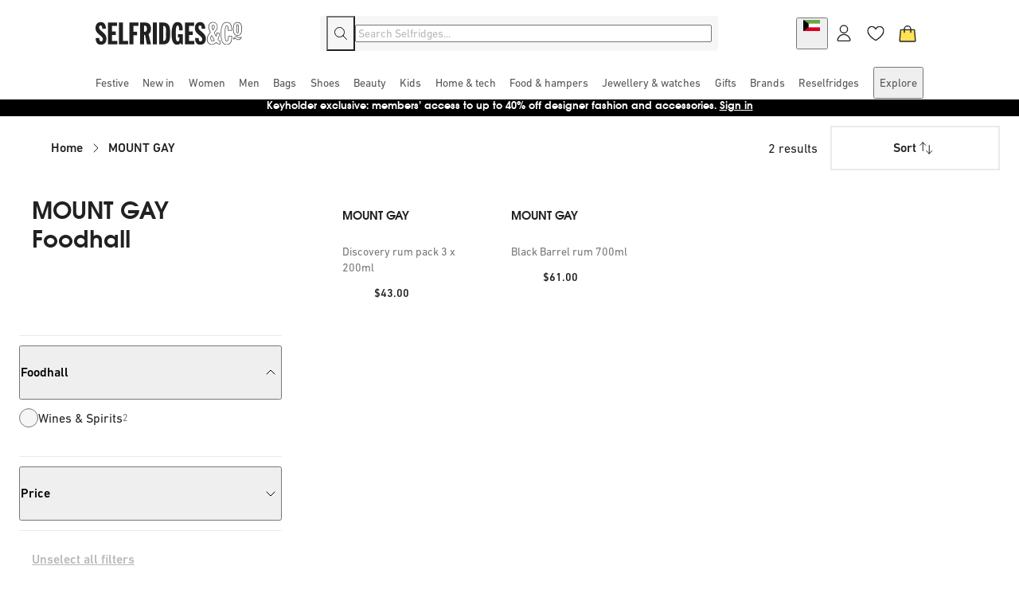

--- FILE ---
content_type: application/javascript
request_url: https://www.selfridges.com/static-mfe-plp/_next/static/chunks/app/%5Bregion%5D/%5Blanguage%5D/cat/%5B%5B...slug%5D%5D/page-93e32883c7708bdd.js
body_size: 13233
content:
(self.webpackChunk_N_E=self.webpackChunk_N_E||[]).push([[500],{56542:function(e,t,n){Promise.resolve().then(n.bind(n,3836)),Promise.resolve().then(n.bind(n,9431)),Promise.resolve().then(n.bind(n,26191))},23668:function(e,t,n){"use strict";n.d(t,{_j:function(){return h},_R:function(){return _}});var r=n(89963),i=n(81791),o=n(25227);let a=(e,t)=>{var n,r,i;let o=(null===(r=window)||void 0===r?void 0:null===(n=r.FEATURE_SWITCHES)||void 0===n?void 0:n.WCSv9Migration)?"v9":"v6";return{platform:o,performanceEntry:performance.getEntriesByType("navigation")[0],sort_by:null!==(i=e.get("fh_sort_by"))&&void 0!==i?i:"",lc_slug:null==t?void 0:t.map(e=>e.toLowerCase())}},l=(e,t,n)=>{var r,i,a,l,s,c,d,u;let p=t.has("freeText"),g=(null==e?void 0:e.length)>0,_=g?e[e.length-1]:"unknown",h=t.get("fh_sort_by"),m=(0,o.ot)(t,n),f=g?"|".concat(e.join("|")):"",v=m.length?m.reduce((e,t)=>e+="|filter_".concat(t.name,"_").concat(t.value),""):"",x="home".concat(f).concat(v),b=g?e.join(":"):"",y=h?":sortby_".concat(h):"",w=m.length?m.reduce((e,t)=>e+=":filter_".concat(t.name,"_").concat(t.value),""):"",j=decodeURIComponent(null!==(s=t.get("freeText"))&&void 0!==s?s:"").trim().toLowerCase().replace(/\s+/g,"-"),I=p?"search:freetext:".concat(j):"".concat(b).concat(w).concat(y),C="search ".concat(null===(r=t.get("freeText"))||void 0===r?void 0:r.toLowerCase()).concat(w).concat(y),k=null!==(c=null===(i=m.findLast(e=>{var t;return null===(t=e.name)||void 0===t?void 0:t.includes("size")}))||void 0===i?void 0:i.value)&&void 0!==c?c:"";return{page_breadcrumb:x,page_category_name:_,plp_page_name:I,search_page_name:C,page_refine_brand:null!==(d=null===(a=m.findLast(e=>{var t;return null===(t=e.name)||void 0===t?void 0:t.includes("brand")}))||void 0===a?void 0:a.value)&&void 0!==d?d:"",page_refine_colour:null!==(u=null===(l=m.findLast(e=>{var t;return null===(t=e.name)||void 0===t?void 0:t.includes("colour")}))||void 0===l?void 0:l.value)&&void 0!==u?u:"",page_refine_size:k,page_type:"category|plp|".concat(p?"search":"standard")}},s=(e,t)=>{var n;let r=(0,o.ot)(e,t),{name:i,value:a}=null!==(n=r.slice(-1)[0])&&void 0!==n?n:{},l=r.map(e=>e.name).sort((e,t)=>e.localeCompare(t)),s=r.map(e=>e.value).sort((e,t)=>e.localeCompare(t));return{filter_type_breadcrumb:l.join("|"),filter_option_breadcrumb:s.join("|"),filter_type:null!=i?i:"",filter_option:null!=a?a:""}},c="plp_product_click",d="plp_pageload",u="product_impression",p=(e,t)=>{let{helpers:n}=r.analyticsMiddleware,i=!1;return{app:"plp",component:"product_card",onTrigger:r=>{var i,a;let{linkElement:l}=r,{position:s,differentiator:c,topic:d}=(0,o.v0)(l),u=null!==(i=null==d?void 0:d.split("|"))&&void 0!==i?i:[],[p,g,_,h,m,f,v]=null!=u?u:"";return{...n.sanitiseDataLayer(null!==(a=window.dataLayer)&&void 0!==a?a:{}),...t,..."visibility"===e&&{product_obcn:[""]},product_brand:[g],product_wcid:[p],product_colour:[h],product_season:[f],rm_sponsored:["sponsored"===v?"true":"false"],product_name:[_],product_position:[s],product_price:[m],product_badge:[null!=v?v:"none"],product_broken_image:["broken_image"===c?"true":"false"]}},onTriggerCustom:t=>{var n,r,a;let{linkElement:l}=t,{topic:s,differentiator:c}=(0,o.v0)(l),d=(null!==(n=null==s?void 0:s.split("|"))&&void 0!==n?n:[])[6],[u,p]=null!==(r=null==c?void 0:c.split("|"))&&void 0!==r?r:[],[g,_]=null!==(a=u.split(":"))&&void 0!==a?a:[];"sponsored"===d&&("visibility"===e&&(i||((0,o.SO)(p,"sponsored products on-view placement"),i=!0),(0,o.SO)(g,"sponsored products on-view product")),"click"===e&&(0,o.SO)(_,"sponsored products on-click product"))}}},g=e=>({app:"plp",component:"content_spot_banner",onTriggerCustom:t=>{var n;let{linkElement:r}=t,{differentiator:i}=(0,o.v0)(r),[a,l]=null!==(n=null==i?void 0:i.split(":"))&&void 0!==n?n:[];"visibility"===e&&(0,o.SO)(a,"content-spot banner on-view"),"click"===e&&(0,o.SO)(l,"content-spot banner on-click")}}),_=async(e,t,n,_,h)=>{var m,f,v,x;let{siteView:b,siteVersion:y}=(0,r.getSiteInformation)(),w=null==b?void 0:b.split(" ")[0],j=_.has("freeText"),{lc_slug:I,performanceEntry:C,platform:k,sort_by:P}=a(_,e),{page_breadcrumb:S,page_category_name:R,page_refine_brand:L,page_refine_colour:A,page_refine_size:T,page_type:E,plp_page_name:O,search_page_name:z}=l(I,_,h),{filter_type:N,filter_option:M,filter_option_breadcrumb:Z,filter_type_breadcrumb:B}=s(_,h),D={page_load_time:"".concat(C.duration),pageload_event:d,event_name_cm:d,event_name:d},F={page_breadcrumb:S,page_category_id:n,page_category_name:R,page_name:j?z:O,page_number:"".concat(null!==(m=null==t?void 0:t.page)&&void 0!==m?m:1),page_refine_brand:L,page_refine_colour:A,page_refine_results:"".concat(null!==(f=null==t?void 0:t.total)&&void 0!==f?f:0),page_refine_size:T,page_sort:null!=P?P:"",page_type:E},U={pagination:"".concat(null!==(v=null==t?void 0:t.page)&&void 0!==v?v:1),product_results:"".concat(null!==(x=null==t?void 0:t.total)&&void 0!==x?x:0),filter_type:N,filter_option:M,filter_type_breadcrumb:B,filter_option_breadcrumb:Z,sort_by:null!=P?P:"",plp_category:j?"unknown":(0,o.Dx)(O)},H=(0,i.b)(),W={plp_category:R,page_breadcrumb:S,page_category_id:n,page_category_name:R,page_name:j?z:O,page_type:E,product_list_name:[O]},$={...window.dataLayer,...D,...F,...U,platform:k,site_view:b,site_version:y,device:w,...H};window.dataLayer||(window.dataLayer={}),r.analyticsMiddleware.addVisibilityEvents([...r.analyticsMiddleware.attachCoreEventProps({event_name:u,event_name_cm:u},[p("visibility",W)]),g("visibility")]),r.analyticsMiddleware.addClickEvents([...r.analyticsMiddleware.attachCoreEventProps({pageload_event:c,event_name_cm:c,event_name:c},[p("click",W)]),g("click")]),await r.analyticsMiddleware.isReady(),Object.assign(window.dataLayer,$),r.analyticsMiddleware.triggerPageView($)},h=()=>{r.analyticsMiddleware.clearEvents("plp")}},81791:function(e,t,n){"use strict";n.d(t,{b:function(){return r}});let r=()=>{let e=window.sessionStorage.getItem("AGN_UTAG");if(null===e)return{customer_email:"",visitor_status:"",subscription_flag:"",site_language:"",site_currency:"",wcs_user_id:"",site_version:"",site_region:""};let{customer_email:t,visitor_status:n,subscription_flag:r,site_language:i,site_currency:o,wcs_user_id:a,site_region:l}=JSON.parse(e);return{customer_email:t,visitor_status:n,subscription_flag:r,site_language:i,site_currency:o,wcs_user_id:a,site_region:l}}},25227:function(e,t,n){"use strict";n.d(t,{Dx:function(){return c},SO:function(){return i},ot:function(){return s},v0:function(){return o}});var r=n(89963);let i=async(e,t)=>{if(!e){console.error("Criteo ".concat(t," tracking missing beacon url"));return}try{await fetch("https:".concat(e)),console.info({beaconUrl:e,event:"Criteo ".concat(t," tracking sent")})}catch(t){console.error("Criteo productAds event tracker error:",{beaconUrl:e,error:t})}},o=e=>{var t,n,i,o;let{helpers:a}=r.analyticsMiddleware,l=null!==(t=a.getAnalyticsAttribute(e,"Differentiator"))&&void 0!==t?t:"";return{differentiator:l,position:null!==(n=a.getAnalyticsAttribute(e,"Position"))&&void 0!==n?n:"",topic:null!==(i=a.getAnalyticsAttribute(e,"Topic"))&&void 0!==i?i:"",details:null!==(o=a.getAnalyticsAttribute(e,"Details"))&&void 0!==o?o:""}},a=(e,t,n)=>{var r,i,o,a,l,s;let c=n.find(t=>{var n;return e.includes(null!==(n=t.seoKey)&&void 0!==n?n:"")});return!c||e.includes("price")?{name:e.replace("fh_",""),value:t}:{name:null!==(l=null===(r=c.customDisplayName)||void 0===r?void 0:r.toLowerCase())&&void 0!==l?l:"",value:null!==(s=null===(a=c.entry)||void 0===a?void 0:null===(o=a.find(e=>{var n;return null==e?void 0:null===(n=e.seoKey)||void 0===n?void 0:n.includes(decodeURIComponent(null!=t?t:""))}))||void 0===o?void 0:null===(i=o.name)||void 0===i?void 0:i.toLowerCase())&&void 0!==s?s:""}},l=e=>{var t;return(null===(t=e.toString())||void 0===t?void 0:t.split("&")).reduce((e,t)=>{if(t.startsWith("fh_")&&!t.includes("sort_by")){let[n,r]=t.replace("fh_","").split("=");e.push({seoName:n,seoValue:r})}return e},[])},s=(e,t)=>l(e).reduce((e,n)=>{var r,i;let o=a(null!==(r=n.seoName)&&void 0!==r?r:"",null!==(i=n.seoValue)&&void 0!==i?i:"",t);return e.push(o),e},[]),c=e=>{switch(!0){case/womens|ladies/.test(e):if(/bags|shoes|accessories|jewellery/.test(e))return"womens accessories";return"womens fashion";case/mens/.test(e):return"menswear";case/home|tech|luggage/.test(e):return"home & leisure";case/beauty/.test(e):return"health & beauty";case/foodhall/.test(e):return"foodhall";case/kids/.test(e):return"childrenswear";default:return"unknown"}}},9431:function(e,t,n){"use strict";n.d(t,{NoSearchResultsPage:function(){return x}});var r=n(27573),i=n(29589),o=n(18538),a=n(93778);let l=a.ZP.div.withConfig({componentId:"sc-d51eed06-0"})(["padding:"," 0;","{padding:"," 0;}"],(0,o.r)("size_s_8"),(0,o.Nl)("breakpoint_m"),(0,o.r)("size_s_16")),s=a.ZP.h2.withConfig({componentId:"sc-d51eed06-1"})(["font:",";margin-bottom:",";"],(0,o.r)("typography_display_avalon_l_44"),(0,o.r)("size_s_16")),c=a.ZP.span.withConfig({componentId:"sc-d51eed06-2"})(["font:",";display:block;&:not(:last-child){margin-bottom:",";}","{display:inline;margin:0;}"],(0,o.r)("typography_text_din_l_18"),(0,o.r)("size_s_16"),(0,o.Nl)("breakpoint_m")),d=a.ZP.span.withConfig({componentId:"sc-d51eed06-3"})(["font-weight:500;"]);var u=n(7653),p=n(89963),g=n(81791);let _="plp_pageload",h=async e=>{let{siteView:t,siteVersion:n}=(0,p.getSiteInformation)(),r={page_load_time:performance.getEntriesByType("navigation")[0].duration,pageload_event:"".concat(_,"_via_search"),event_name_cm:_,event_name:_};await p.analyticsMiddleware.isReady();let i=(0,g.b)(),o={...window.dataLayer,page_breadcrumb:"home",page_category_id:"search",page_category_name:"",page_name:"no search:".concat(e),page_number:void 0,page_product_results:"0",page_refine_brand:"",page_refine_colour:null,page_refine_results:"0",page_refine_size:null,page_sort:"relevance|asc",page_type:"no_search_results",search_correction:"",search_keyword:e,search_pass:"exact",search_results:"0",is_brand_plp:!1,site_view:t,site_version:n,event_source:"web",...r,...i};window.dataLayer||(window.dataLayer={}),Object.assign(window.dataLayer,o),p.analyticsMiddleware.triggerPageView(o)};var m=n(23668),f=n(19957),v=n(55247);let x=e=>{let{region:t,language:n,searchTerm:o,introTitle:a,introContent:p,components:g}=e,{componentRegistry:_}=(0,f.y)();(0,u.useEffect)(()=>(h(o),()=>{(0,m._j)()}),[o]);let x=(null==p?void 0:p.split(/([.!?]+\s*)/).reduce((e,t,n,r)=>{if(n%2==0){let i=t+(r[n+1]||"");i&&e.push(i)}return e},[]))||[];return(0,r.jsxs)(r.Fragment,{children:[a||p?(0,r.jsx)(i.W2,{$paddingLeft:v.Z,$paddingRight:v.Z,$paddingTop:{desktop:"64px",tablet:"32px",mobile:"32px"},as:"section","data-testid":"intro",children:(0,r.jsxs)(l,{children:[a?(0,r.jsx)(s,{children:a}):null,x.length>0?(0,r.jsx)("p",{children:x.map(e=>{let[t,n]=e.split("{searchTerm}"),i="s-".concat(e.trim().slice(0,10));return e.includes("{searchTerm}")?(0,r.jsxs)(c,{children:[t,(0,r.jsx)(d,{children:o}),n]},i):(0,r.jsx)(c,{children:e},i)})}):null]})}):null,g?(0,r.jsx)("section",{children:_.render(g,{region:t,language:n,paddingLeft:v.Z,paddingRight:v.Z})}):null]})}},26191:function(e,t,n){"use strict";n.d(t,{RootComponent:function(){return te}});var r=n(27573),i=n(81695),o=n(29589),a=n(81700);let l=e=>{let{price:t,markdownPrice:n,prevMarkdownPrice:r,currency:i="GBP"}=e;return[t,n,r].filter(e=>!!e).map(e=>(0,a.T)(e,i))};var s=n(27598),c=n(32348),d=n(18538),u=n(93778),p=n(89963);let g=u.ZP.ol.withConfig({componentId:"sc-98d3f907-0"})(["display:grid;grid-template-columns:repeat(2,minmax(0,1fr));grid-gap:"," ",";","{grid-template-columns:repeat(3,minmax(0,1fr));}","{grid-template-columns:repeat(4,minmax(0,1fr));}@media (min-width:","px){grid-template-columns:repeat(5,minmax(0,1fr));}"],(0,d.r)("size_s_24"),(0,d.r)("size_s_8"),(0,d.Nl)("breakpoint_m"),(0,d.Nl)("breakpoint_xl"),1680),_=(0,p.withVisibilityTracking)(u.ZP.li.withConfig({componentId:"sc-98d3f907-1"})([""]));u.ZP.span.withConfig({componentId:"sc-98d3f907-2"})(["font:",";margin-right:",";"],(0,d.r)("typography_text_din_bold_s_bold_14"),(0,d.r)("size_s_4")),n(10995);let h=e=>{let{region:t,language:n,product:r}=e;if(!(null==r?void 0:r.seoKey)){console.warn("Missing seoKey for product",r);return}let i=r.previewAttribute?"#colour=".concat(r.previewAttribute):"";return"/".concat(t,"/").concat(n,"/").concat("product","/").concat(r.seoKey,"/").concat(i)},m=e=>{var t,n;let{product:i,region:a,language:l}=e;return(0,r.jsx)(o.Il.Name,{href:null!==(t=i.sponsoredProductUrl)&&void 0!==t?t:h({region:a,language:l,product:i}),role:"link","data-analytics-link":"product_card_link",children:null!==(n=null==i?void 0:i.name)&&void 0!==n?n:""})},f=Array(60).fill(null).map(e=>crypto.randomUUID()),v=e=>{let{region:t,language:n,products:i,children:a}=e,{isLoading:d,isLoadingMore:u}=(0,c.d)(),p=e=>"".concat(e).concat("$PLP_ALL$");return(0,r.jsxs)(g,{children:[(!d||u)&&i.map((e,i)=>{var a,c,d,u,g,h,f,v,x,b,y,w,j,I,C,k;let P=(null!==(v=null==e?void 0:e.skus)&&void 0!==v?v:[]).reduce((e,t)=>e.some(e=>{var n;let{colourInfo:r}=e;return(null==r?void 0:r.name)===(null===(n=t.colourInfo)||void 0===n?void 0:n.name)})?e:[...e,t],[]).length,S="".concat(null==e?void 0:e.productId,"/").concat(null==e?void 0:e.previewAttribute);return(0,r.jsx)(_,{"data-analytics-link-target":"product_card_link","data-analytics-topic":"".concat(null!==(x=null==e?void 0:e.productId)&&void 0!==x?x:"","|").concat(null!==(b=null==e?void 0:e.brand)&&void 0!==b?b:"","|").concat(null!==(y=null==e?void 0:e.name)&&void 0!==y?y:"","|").concat(null!==(w=null==e?void 0:e.previewAttribute)&&void 0!==w?w:"","|").concat(null!==(j=null==e?void 0:null===(a=e.lowestPrice)||void 0===a?void 0:a[0].price)&&void 0!==j?j:"","|").concat(null!==(I=null==e?void 0:null===(c=e.season)||void 0===c?void 0:c.id)&&void 0!==I?I:"","|").concat(null!==(C=null==e?void 0:null===(d=e.displayFlag)||void 0===d?void 0:d.toLocaleLowerCase())&&void 0!==C?C:"").toLocaleLowerCase(),"data-analytics-position":i+1,"data-analytics-differentiator":"".concat(null==e?void 0:null===(u=e.productTracking)||void 0===u?void 0:u.onViewBeacon,":").concat(null==e?void 0:null===(g=e.productTracking)||void 0===g?void 0:g.onClickBeacon,"|").concat(null==e?void 0:null===(h=e.placementTracking)||void 0===h?void 0:h.onViewBeacon),"data-analytics-component":"product_card","data-analytics-key":"product_card-".concat(i),children:(0,r.jsxs)(o.Il.Root,{children:[(0,r.jsxs)(o.Il.Content,{children:[(null==e?void 0:e.brand)?(0,r.jsx)(o.Il.Brand,{children:null==e?void 0:e.brand}):null,(null==e?void 0:e.name)?(0,r.jsx)(m,{product:e,region:t,language:n}):null,(0,r.jsx)(o.Il.Price,{prices:(null==e?void 0:null===(f=e.lowestPrice)||void 0===f?void 0:f.length)?l(null!==(k=e.lowestPrice[1])&&void 0!==k?k:e.lowestPrice[0]):[],translations:s.xW}),P>1?(0,r.jsxs)(o.Il.ColorLabel,{children:[P," Colours"]}):null,(null==e?void 0:e.displayFlag)?(0,r.jsx)(o.Il.DisplayFlag,{children:null==e?void 0:e.displayFlag}):null]}),(0,r.jsxs)(o.xu.Container,{children:[(0,r.jsx)(o.xu.Image,{src:(null==e?void 0:e.defaultImageUrl)?p("".concat(e.defaultImageUrl,"?")):'""',alt:"".concat(null==e?void 0:e.brand,": ").concat(null==e?void 0:e.name)}),(null==e?void 0:e.alternateImageUrl)?(0,r.jsx)(o.xu.Image,{src:p("".concat(e.alternateImageUrl,"&")),alt:"".concat(null==e?void 0:e.brand,": ").concat(null==e?void 0:e.name),isMainImage:!1}):null]})]})},(null==e?void 0:e.id)?e.id:S)}),d&&Array(60).fill(null).map((e,t)=>(0,r.jsx)(o.Il.Skeleton,{},f[t])),a]})};n(45326);var x=n(39092),b=n(7653);let y=e=>{let{onResize:t,breakpointToken:n}=e,r=(0,d.dQ)(null!=n?n:"0");(0,b.useEffect)(()=>{let e=parseInt(r),n=()=>window.innerWidth<e,i=()=>{n()||t()};return window.addEventListener("resize",i),()=>{window.removeEventListener("resize",i)}},[r,t])},{topBarAndShowMore:{resultsCount:{singularCountLabel:w,pluralCountLabel:j}}}=s,I=e=>{let{totalResults:t,currentCount:n}=e,r=t.toLocaleString(),i=null==n?void 0:n.toLocaleString();return"".concat(void 0!==n?"".concat(i,"/"):"").concat(r," ").concat(1===t?w:j)},C={HEADER:"header",FILTER_AND_SORT_BY:"filter-and-sort-by",CARDS:"cards",LOAD:"load",TOP_BAR:"top-bar",FILTERS:"filters",SEARCH_QUERY:"search-query"},k=(0,u.zo)(o.zx).withConfig({componentId:"sc-5d93abbf-0"})(["background:",";"],(0,d.r)("color_white")),P=(0,u.zo)(o.zx).withConfig({componentId:"sc-5d93abbf-1"})(["justify-content:initial;border-color:transparent;font:",";&:focus,&:hover{font:",";}"],(0,d.r)("typography_text_din_m_16"),(0,d.r)("typography_text_din_bold_m_bold_16"));var S=n(37360),R=n(58668);let L="fh_sort_by",A=()=>{var e;let t=(0,i.useSearchParams)(),n=(0,R.G)(),[r,o]=(0,b.useState)(null!==(e=t.get(L))&&void 0!==e?e:"");return{selectedSort:r,updateSearchParam:e=>{n({[L]:[e]}),o(e)}}},T=e=>{let{sortOptions:t}=e,{isLoading:n,startLoading:i}=(0,c.d)(),[a,l]=(0,b.useState)(!1),d=(0,S.q)(),{selectedSort:u,updateSearchParam:p}=A(),g=()=>{l(!a)},_=e=>{e.value!==u&&(i(),p(e.value)),l(!1)},h=t.find(e=>e.value===u);return(0,r.jsxs)(r.Fragment,{children:[(0,r.jsx)(k,{variant:"secondary",color:"grey",icon:(0,r.jsx)(o.rR,{}),disabled:n,onClick:g,"data-testid":"mobile-sort-button",children:h?h.label:s.w8.a}),d&&(0,r.jsxs)(o.R1.Root,{container:document.body,isOpen:a,onOverlayClick:g,children:[(0,r.jsx)(o.R1.Header,{translations:s._n,onClose:g,children:(0,r.jsx)(o.R1.Title,{children:s._n.title})}),(0,r.jsx)(o.R1.Content,{children:(null!=t?t:[]).map(e=>(0,r.jsx)(P,{color:"grey",variant:"secondary",onClick:()=>_(e),children:e.label},e.value))})]})]})};var E=n(82906);let O=(e,t)=>Object.fromEntries(Object.entries(e).filter(e=>{let[n]=e;return parseInt(n,10)<=t}).sort((e,t)=>{let[n]=e,[r]=t;return parseInt(n)-parseInt(r)})),z=()=>{let e=(0,i.useSearchParams)().get("pn");if(!e)return 1;let t=parseInt(e,10);return isNaN(t)?1:t},N=e=>{let t=z(),[n,r]=(0,b.useState)(),i=n?Object.values(n).flat():null,o=(null==i?void 0:i.length)?i:e;return(0,b.useEffect)(()=>{r(function(){let n=arguments.length>0&&void 0!==arguments[0]?arguments[0]:{};return{...O(n,t),[t]:e}})},[e,t]),{renderedProducts:o,productsMap:n}},M=e=>{let{pagination:t,initialProducts:n}=e,{total:r,perPage:o}=t,a=z(),l=(0,i.useSearchParams)(),s=(0,i.usePathname)(),{renderedProducts:c,productsMap:d={}}=N(n),u=Object.keys(d),p=((parseInt(u[0])||1)-1)*(null!=o?o:60)+c.length;return{getShowMoreUrl:()=>{let e=u[u.length-1],t=new URLSearchParams(l.toString());return t.set("pn","".concat(parseInt(e)+1)),"".concat(s,"?").concat(t.toString())},currentPageNumber:a,renderedProducts:c,productsMap:d,displayedProductsCount:p<(null!=r?r:0)?p:r,totalProductsCount:r}};var Z=n(88146);let B=(0,u.ZP)(Z.default).withConfig({componentId:"sc-8c611f8a-0"})(["font:",";display:flex;gap:",";"],(0,d.r)("typography_text_din_bold_m_bold_16"),(0,d.r)("size_s_4")),D=(0,u.ZP)(o.ol).withConfig({componentId:"sc-8c611f8a-1"})(["transform:rotate(180deg);"]),F=()=>{let e=z(),t=(0,i.useSearchParams)(),n=(0,i.usePathname)(),{startLoading:o}=(0,c.d)(),[a,l]=(0,b.useState)([]);if((0,b.useEffect)(()=>{null!=e&&l(t=>[...t,e])},[e]),!a.length||a.includes(1))return;let d=new URLSearchParams(t);e-1<=1?d.delete("pn"):d.set("pn",(e-1).toString());let u=d.toString()?"".concat(n,"?").concat(d.toString()):n;return(0,r.jsxs)(B,{onClick:()=>o(),href:u,children:[(0,r.jsx)(D,{}),s.uk]})},U=(0,u.zo)(o.zx).withConfig({componentId:"sc-588df27c-0"})(["background:",";"],(0,d.r)("color_white")),H=e=>{let{$isLoading:t,...n}=e;return(0,r.jsx)(U,{variant:"secondary",color:"grey",icon:(0,r.jsx)(o.Av,{}),disabled:t,...n,children:s.w8.m})},W=u.zo.div.withConfig({componentId:"sc-588df27c-1"})(["",";grid-area:",";z-index:",";position:sticky;top:",";display:grid;grid-template-columns:1fr 1fr;gap:",";padding:0 ",";",";","{top:",";}","{display:none;}"],o.jq,C.FILTER_AND_SORT_BY,(0,d.r)("stacking_20"),e=>{let{$headerOffset:t}=e;return t.break_point_xs},(0,d.r)("size_s_8"),(0,d.r)("size_s_16"),e=>{let{$isScrolled:t}=e;return t&&(0,u.iv)(["padding:"," ",";"],(0,d.r)("size_s_8"),(0,d.r)("size_s_16"))},(0,d.Nl)("breakpoint_m"),e=>{let{$headerOffset:t}=e;return t.break_point_m},(0,d.Nl)("breakpoint_l")),$=u.zo.div.withConfig({componentId:"sc-588df27c-2"})(["grid-area:",";","{display:none;}"],C.FILTER_AND_SORT_BY,(0,d.Nl)("breakpoint_l")),G=u.zo.div.withConfig({componentId:"sc-588df27c-3"})(["grid-column:auto / span 2;font:",";text-align:center;display:flex;justify-content:space-between;",";"],(0,d.r)("typography_text_din_m_16"),e=>{let{$isScrolled:t}=e;return t&&(0,u.iv)(["display:none;"])}),K=u.zo.p.withConfig({componentId:"sc-588df27c-4"})(["&:only-child{width:100%;}"]),Y=e=>{let{results:t,sortOptions:n,headerHeight:i}=e,[o,a]=(0,b.useState)(i.break_point_xs),l=parseInt((0,d.dQ)("breakpoint_m")),s=(0,b.useCallback)(()=>{window.innerWidth>=l&&a(i.break_point_m)},[l,i.break_point_m]);(0,b.useEffect)(()=>{s()},[s]);let{ref:u,inView:p}=(0,x.YD)({threshold:0,rootMargin:"-".concat(o," 0px 0px 0px"),initialInView:!0}),{isLoading:g}=(0,c.d)(),{onOpen:_,onClose:h}=(0,E.q)();return y({onResize:s,breakpointToken:"breakpoint_m"}),y({onResize:h,breakpointToken:"breakpoint_l"}),(0,r.jsxs)(r.Fragment,{children:[(0,r.jsx)($,{ref:u}),(0,r.jsxs)(W,{$isScrolled:!p,$headerOffset:i,children:[(0,r.jsxs)(G,{$isScrolled:!p,children:[(0,r.jsx)(F,{}),(0,r.jsx)(K,{children:(0,r.jsx)(I,{totalResults:t})})]}),(0,r.jsx)(H,{onClick:_,$isLoading:g}),(0,r.jsx)(T,{sortOptions:n})]})]})},Q=u.ZP.div.withConfig({componentId:"sc-51fc6452-0"})(["display:flex;flex-direction:",";align-items:center;justify-content:center;gap:",";","{grid-column:4 / span 6;}"],e=>{let{enableNewPagination:t}=e;return t?"column":"column-reverse"},(0,d.r)("size_s_16"),(0,d.Nl)("breakpoint_l")),q=u.ZP.nav.withConfig({componentId:"sc-7b5c581b-0"})(["width:100%;margin:"," 0;"],(0,d.r)("size_s_16")),V=u.ZP.ul.withConfig({componentId:"sc-7b5c581b-1"})(["display:flex;align-items:center;justify-content:space-between;"]),J=(0,u.ZP)(o.rU).withConfig({componentId:"sc-7b5c581b-2"})(["color:",";font:",";padding:0 ",";&:hover{color:",";}",""],(0,d.r)("color_dark_grey_2"),(0,d.r)("typography_text_din_m_16"),(0,d.r)("size_s_12"),(0,d.r)("color_selfridges_off_black"),e=>{let{$isActive:t}=e;return t&&"\n      color: ".concat((0,d.r)("color_selfridges_off_black"),";\n      font-weight: 500;\n    ")}),X={MOBILE:{MAX_PAGES:5,PARTIAL_PAGES:3},DESKTOP:{MAX_PAGES:6,PARTIAL_PAGES:5}},ee=(e,t)=>{let{PARTIAL_PAGES:n}=e?X.MOBILE:X.DESKTOP;return e?t<n?[1,2,3]:t<n+1?[1,2,3,4]:[1]:t<n?[1,2,3,4,5]:[1]},et=(e,t,n)=>{let{PARTIAL_PAGES:r}=e?X.MOBILE:X.DESKTOP,i=n-r+1;return e?t>n-r?[...Array(r)].map((e,t)=>i+t):[n]:i<t&&t>=r?[...Array(r)].map((e,t)=>i+t):[n]},en=(e,t,n)=>({firstPages:ee(e,t),middlePages:[t-1,t,t+1],lastPages:et(e,t,n)}),er=e=>{let{pn:t,currentPage:n,href:i}=e,{startLoading:o}=(0,c.d)(),a=t===n;return(0,r.jsx)("li",{children:(0,r.jsx)(J,{"aria-current":a,"aria-label":a?"Current page ".concat(t):"Go to page ".concat(t),$isActive:a,href:i,onClick:()=>o(),"data-testid":"pagination-page-link",children:t})})},ei=e=>{let{totalResults:t,currentCount:n=0,searchParams:i}=e,{startLoading:a}=(0,c.d)(),l=(0,o.dD)(),s=(0,o.jD)(),d=Math.ceil(t/60),u=Math.max(1,Math.ceil(n/60)),{firstPages:p,middlePages:g,lastPages:_}=(0,b.useMemo)(()=>en(l,u,d),[d,u,l]);if(d<=0)return null;let h=1===u,m=u===d,{MAX_PAGES:f,PARTIAL_PAGES:v}=l?X.MOBILE:X.DESKTOP,x=e=>{let t=new URLSearchParams(i);return(e>1?t.set("pn","".concat(e)):t.delete("pn"),""===t.toString())?s:"".concat(s,"?").concat(t.toString())};return(0,r.jsx)(q,{"aria-label":"Pagination Navigation",children:(0,r.jsxs)(V,{children:[(0,r.jsx)("li",{children:(0,r.jsx)(J,{...!h&&{href:x(u-1)},disabled:h,onClick:()=>a(),"data-testid":"pagination-previous",children:(0,r.jsx)(o.Fg,{})})}),(()=>{let e=[...Array(d)].map((e,t)=>t+1),t=l?u>v&&u<d-v+1:u>v-1&&u<d-v+2;if(d<=f)return e.map(e=>(0,r.jsx)(er,{pn:e,currentPage:u,href:x(e)},"page-".concat(e)));let n=[];return n.push(...p.map(e=>(0,r.jsx)(er,{pn:e,currentPage:u,href:x(e)},"page-".concat(e)))),n.push((0,r.jsxs)("li",{children:[(0,r.jsx)(o.G_,{children:"Skipping pages ".concat(p.length+1," to ").concat(t?u-2:d-_.length)}),(0,r.jsx)("span",{"aria-hidden":"true",children:"..."})]},"separator-1")),t&&(n.push(...g.map(e=>(0,r.jsx)(er,{pn:e,currentPage:u,href:x(e)},"page-".concat(e)))),n.push((0,r.jsxs)("li",{children:[(0,r.jsx)(o.G_,{children:"Skipping pages ".concat(u+2," to ").concat(d-_.length)}),(0,r.jsx)("span",{"aria-hidden":"true",children:"..."})]},"separator-2"))),n.push(..._.map(e=>(0,r.jsx)(er,{pn:e,currentPage:u,href:x(e)},e))),n})(),(0,r.jsx)("li",{children:(0,r.jsx)(J,{...!m&&{href:x(u+1)},disabled:m,onClick:()=>a(),"data-testid":"pagination-next",children:(0,r.jsx)(o.Zp,{})})})]})})},eo=e=>{let{results:t,currentCount:n,showMoreUrl:i,searchParams:a,enableNewPagination:l}=e,{isLoading:d,startLoading:u}=(0,c.d)(),p=n>=t,g={href:i,target:"_self",as:Z.default,scroll:!1};return(0,r.jsxs)(Q,{enableNewPagination:l,children:[(l||!p)&&(0,r.jsx)(o.zx,{"data-testid":"showMore_link",variant:"primary",color:"black",disabled:d||p,onClick:()=>u(!0),...g,children:p?s.topBarAndShowMore.noMoreButtonLabel:s.topBarAndShowMore.showMoreButtonLabel}),l&&(0,r.jsx)(ei,{totalResults:t,currentCount:n,searchParams:a}),(0,r.jsx)("p",{children:(0,r.jsx)(I,{totalResults:t,currentCount:n})})]})};var ea=n(27522);let el=e=>{let{breadcrumbs:t,className:n,region:a,language:l}=e,s=(0,i.usePathname)(),c="".concat(s.split("cat")[0],"cat"),d=[{label:"Home",url:"/".concat(a,"/").concat(l)},...t.slice(0,-1).map(e=>({label:e.name,url:e.seo?"".concat(c,"/").concat(e.seo.split("|").join("/")):c}))],u={"@context":"https://schema.org","@type":"BreadcrumbList",itemListElement:d.map((e,t)=>({"@type":"ListItem",position:t+1,name:e.label,item:"".concat("https://www.selfridges.com").concat(e.url,"/")}))};return(0,b.useEffect)(()=>{let e=document.getElementById("breadcrumb-schema");e&&(e.textContent=JSON.stringify(u))},[u]),(0,r.jsxs)(r.Fragment,{children:[(0,r.jsx)(ea.default,{id:"breadcrumb-schema",type:"application/ld+json",dangerouslySetInnerHTML:{__html:JSON.stringify(u)}}),(0,r.jsx)(o.Oo.Root,{className:n,children:d.map(e=>{let{label:t,url:n}=e;return(0,r.jsx)(o.Oo.Link,{as:Z.default,href:n,children:t},n)})})]})},es=u.ZP.div.withConfig({componentId:"sc-bef23edf-0"})(["display:flex;flex-direction:column;padding:0 ",";gap:",";width:100vw;","{width:auto;}"],(0,d.r)("size_s_16"),(0,d.r)("size_s_8"),(0,d.Nl)("breakpoint_l")),ec=(0,u.ZP)(el).withConfig({componentId:"sc-bef23edf-1"})(["","{display:none;}"],(0,d.Nl)("breakpoint_l")),ed=u.ZP.h1.withConfig({componentId:"sc-bef23edf-2"})(["font:",";"],(0,d.r)("typography_display_avalon_m_32")),eu=u.ZP.div.withConfig({componentId:"sc-8bc3221e-0"})(["display:flex;flex-direction:column;padding-bottom:",";"],e=>{let{$showExtraPadding:t}=e;return t?(0,d.r)("size_s_24"):0}),ep=u.ZP.p.withConfig({componentId:"sc-8bc3221e-1"})(["position:relative;display:-webkit-box;-webkit-box-orient:vertical;font:",";overflow:hidden;a{text-decoration:underline;}",""],(0,d.r)("typography_text_din_m_16"),e=>{let{$numberOfLines:t,$isTruncated:n}=e;return n&&"\n      max-height: ".concat(t,"lh;\n      -webkit-line-clamp: ").concat(t,";\n    ")}),eg=e=>{let{copy:t,className:n,numberOfLines:i}=e,a=(0,b.useRef)(null),[l,c]=(0,b.useState)(!1),[d,u]=(0,b.useState)(!1);return(0,b.useLayoutEffect)(()=>{let e=a.current;e&&u(e.scrollHeight>e.clientHeight)},[]),(0,r.jsxs)(eu,{$showExtraPadding:!d&&!l,children:[(0,r.jsx)(ep,{className:n,$numberOfLines:i,$isTruncated:!l,ref:a,dangerouslySetInnerHTML:{__html:t}}),(d||l)&&(0,r.jsx)(o.rU,{as:"button",onClick:()=>c(!l),children:l?s.qJ.r:s.qJ.K})]})},e_=(0,u.ZP)(o.zx).withConfig({componentId:"sc-c24f9505-0"})(["background-color:white;"]),eh=(0,u.ZP)(o.h_.Content).withConfig({componentId:"sc-c24f9505-1"})(["z-index:",";"],(0,d.r)("stacking_30")),em=u.ZP.div.withConfig({componentId:"sc-96283e91-0"})(["top:",";padding:"," ",";margin:0 -"," -",";",";z-index:",';position:sticky;grid-template-areas:"breadcrumbs shared sort";grid-gap:',";grid-template-columns:34.6rem repeat(3,1fr);","{grid-template-columns:34.6rem repeat(4,1fr);}@media (min-width:","px){grid-template-columns:34.6rem repeat(5,1fr);}"],e=>{let{$headerOffset:t}=e;return t.break_point_l},(0,d.r)("size_s_12"),(0,d.r)("size_s_24"),(0,d.r)("size_s_24"),(0,d.r)("size_s_24"),o.jq,(0,d.r)("stacking_20"),(0,d.r)("size_s_8"),(0,d.Nl)("breakpoint_xl"),1680),ef=(0,u.ZP)(el).withConfig({componentId:"sc-96283e91-1"})(["grid-area:1 / 1 / 1 / -3;align-self:center;"]),ev=u.ZP.h3.withConfig({componentId:"sc-96283e91-2"})(["grid-area:1 / 1 / 1 / -3;align-self:center;font:",";"],(0,d.r)("typography_display_avalon_s_24")),ex=(0,u.ZP)(e=>{let{className:t,sortOptions:n}=e,{isLoading:i,startLoading:a}=(0,c.d)(),{selectedSort:l,updateSearchParam:d}=A(),u=e=>{e.value!==l&&(a(),d(e.value))},p=n.find(e=>e.value===l);return(0,r.jsxs)(o.h_.Root,{children:[(0,r.jsx)(o.h_.Trigger,{children:(0,r.jsx)(e_,{className:t,variant:"secondary",color:"grey",icon:(0,r.jsx)(o.rR,{}),disabled:i,children:p?p.label:s.w8.a})}),(0,r.jsx)(eh,{matchTriggerWidth:!0,children:(null!=n?n:[]).map(e=>(0,r.jsx)(o.h_.Item,{selected:(null==p?void 0:p.value)===e.value,onClick:()=>u(e),children:e.label},e.value))})]})}).withConfig({componentId:"sc-96283e91-3"})(["grid-area:1 / -2;"]);u.ZP.div.withConfig({componentId:"sc-96283e91-4"})(["","{grid-area:",";}"],(0,d.Nl)("breakpoint_l"),C.TOP_BAR);let eb=u.ZP.p.withConfig({componentId:"sc-96283e91-5"})(["font:",";"],(0,d.r)("typography_text_din_m_16")),ey=u.ZP.div.withConfig({componentId:"sc-96283e91-6"})(["grid-area:1 / 2 / 1 / -2;display:flex;justify-content:flex-end;align-items:center;gap:",";margin-right:",";"],(0,d.r)("size_s_16"),(0,d.r)("size_s_8"));var ew=n(30605),ej=n(17639),eI=n(5353),eC=n(48718),ek=n(64762),eP=n(37335);let eS="75px",eR=u.zo.div.attrs(e=>{let{className:t}=e;return{className:t}}).withConfig({componentId:"sc-91f83a7f-0"})(["position:sticky;top:",";z-index:",";height:fit-content;"],e=>{let{$headerHeight:t}=e;return"calc(".concat(t," + ").concat(eS,")")},(0,d.r)("stacking_19")),eL=u.zo.div.withConfig({componentId:"sc-91f83a7f-1"})(["overflow-y:auto;height:",";"],e=>{let{$headerHeight:t}=e;return"calc(100vh - (".concat(t," + ").concat(eS,"))")}),eA=u.zo.div.withConfig({componentId:"sc-91f83a7f-2"})(["display:flex;align-items:center;gap:0.75rem;"]),eT=u.zo.div.withConfig({componentId:"sc-91f83a7f-3"})(["width:100%;display:flex;align-items:center;justify-content:space-between;padding:"," ",";font:",";border-top:1px solid ",";"],(0,d.r)("size_s_24"),(0,d.r)("size_s_16"),(0,d.r)("typography_display_avalon_xs_16"),(0,d.r)("color_light_grey_1")),eE=u.zo.div.withConfig({componentId:"sc-91f83a7f-4"})(["margin:"," 0;padding-left:",";"],(0,d.r)("size_s_24"),(0,d.r)("size_s_16"));var eO=n(28587),ez=n(37526),eN=n(76915),eM=n(41766),eZ=n(72066);u.ZP.main.withConfig({componentId:"sc-591cc028-0"})(['@font-face{font-family:Avalon;src:url("https://www.selfridges.com/GB/en/features/etc/designs/selfridges/dist/fonts/Avalon-Demi-webfont.woff") format("woff2");font-display:swap;}@font-face{font-family:DIN Next LT Pro;src:url("https://www.selfridges.com/GB/en/features/etc/designs/selfridges/dist/fonts/DINNextLTW05-Regular.woff2") format("woff2");font-display:swap;}']);let eB=u.ZP.div.withConfig({componentId:"sc-591cc028-1"})(["position:relative;padding:0;display:grid;grid-gap:",";grid-template-areas:",";","{padding:0 ",";grid-gap:",";grid-template-columns:33rem 1fr;grid-template-rows:auto auto 1fr;grid-template-areas:",";}"],(0,d.r)("size_s_16"),e=>{let{$hasSearchQuery:t}=e;return t?'\n    "'.concat(C.SEARCH_QUERY,'"\n    "').concat(C.FILTER_AND_SORT_BY,'"\n    "').concat(C.CARDS,'"\n    "').concat(C.LOAD,'"\n  '):'\n    "'.concat(C.HEADER,'"\n    "').concat(C.FILTER_AND_SORT_BY,'"\n    "').concat(C.CARDS,'"\n    "').concat(C.LOAD,'"\n  ')},(0,d.Nl)("breakpoint_l"),(0,d.r)("size_s_24"),(0,d.r)("size_s_24"),e=>{let{$hasSearchQuery:t}=e;return t?'\n      "'.concat(C.TOP_BAR," ").concat(C.TOP_BAR,'"\n      "').concat(C.FILTERS," ").concat(C.CARDS,'"\n      "').concat(C.FILTERS," ").concat(C.LOAD,'"\n      '):'\n      "'.concat(C.TOP_BAR," ").concat(C.TOP_BAR,'"\n      "').concat(C.HEADER," ").concat(C.CARDS,'"\n      "').concat(C.FILTERS," ").concat(C.CARDS,'"\n      "').concat(C.FILTERS," ").concat(C.LOAD,'"\n      ')}),eD=u.ZP.h5.withConfig({componentId:"sc-591cc028-2"})(["padding-top:",";grid-area:",";font:",";text-align:center;","{display:none;}"],(0,d.r)("size_s_16"),C.SEARCH_QUERY,(0,d.r)("typography_display_avalon_xs_16"),(0,d.Nl)("breakpoint_l")),eF=(0,u.ZP)(e=>{let{breadcrumbs:t,className:n,heading:i,seo:o,region:a,language:l}=e;return(0,r.jsxs)(es,{className:n,children:[(0,r.jsx)(ec,{breadcrumbs:t,region:a,language:l}),(0,r.jsx)(ed,{children:i}),(0,r.jsx)(eg,{numberOfLines:3,copy:o})]})}).withConfig({componentId:"sc-591cc028-3"})(["grid-area:",";padding-top:",";","{padding-top:0;}"],C.HEADER,(0,d.r)("size_s_16"),(0,d.Nl)("breakpoint_l")),eU=(0,u.ZP)(e=>{let{className:t,breadcrumbs:n,results:i,searchQuery:o,sortOptions:a,headerHeight:l,region:c,language:d}=e;return(0,r.jsxs)(em,{className:t,"data-testid":"desktop-top-bar",$headerOffset:l,children:[o?(0,r.jsx)(ev,{children:s.topBarAndShowMore.searchResultsTitle.replace("{searchQuery}",o)}):(0,r.jsx)(ef,{breadcrumbs:n,region:c,language:d}),(0,r.jsxs)(ey,{children:[(0,r.jsx)(F,{}),(0,r.jsx)(eb,{children:(0,r.jsx)(I,{totalResults:i})})]}),(0,r.jsx)(ex,{sortOptions:a})]})}).withConfig({componentId:"sc-591cc028-4"})(["display:none;","{display:grid;grid-area:",";}"],(0,d.Nl)("breakpoint_l"),C.TOP_BAR),eH=(0,u.ZP)(e=>{let{className:t,facets:n,priceLimits:i,pageMap:a,breadcrumbs:l}=e,{isLoading:d,startLoading:u}=(0,c.d)(),p=(0,eP.q)(),{hasActiveFacets:g}=(0,eN.s)(),{headerHeight:_}=(0,ew.useHeaderContext)(),[h,m]=(0,b.useState)([ej.u.Categories]),{priceFacets:f,allFacetNames:v,priceFacetName:x,getFacetCustomDisplayName:y,getFacetFromName:w,isLastCategory:j}=(0,ek.vN)(n),I=e=>{h.includes(e)?m([]):m([e])},C=e=>e===ej.u.Categories?"330px":e===ej.u.Brand?"380px":"310px",k=e=>{if(e===x&&2===f.length)return(0,r.jsx)(eI.W,{priceFromFacet:f[0],priceToFacet:f[1],priceLimits:i});let t=w(e);return t?e===ej.u.Categories?(0,r.jsx)(ez.s,{facet:t,pageMap:a,isCategoryFilter:!0,breadcrumbs:l}):t.multiSelect?e===ej.u.Brand?(0,r.jsx)(eC.W,{facet:t}):(0,r.jsx)(eO.J,{facet:t}):(0,r.jsx)(ez.s,{facet:t,breadcrumbs:l}):null};return(0,r.jsx)(eR,{className:t,$headerHeight:_.break_point_l,children:(0,r.jsxs)(eL,{$headerHeight:_.break_point_l,children:[(0,r.jsx)(o.UQ.Root,{value:h,children:v.map(e=>{var t;return(0,r.jsx)(b.Fragment,{children:e===ej.u.Categories&&j()?(0,r.jsx)(eT,{children:y(e)}):(0,r.jsxs)(o.UQ.Item,{value:e,children:[(0,r.jsx)(o.UQ.Header,{onClick:()=>I(e),children:(0,r.jsxs)(eA,{children:[(0,r.jsx)("span",{children:y(e)}),e!==ej.u.Categories&&(0,r.jsx)(r.Fragment,{children:e.includes(ej.u.Price)?(0,r.jsx)(eM.f,{facetName:e,priceFacets:f}):(0,r.jsx)(eZ.K,{facetSeoKey:null===(t=w(e))||void 0===t?void 0:t.seoKey})})]})}),(0,r.jsx)(o.UQ.Content,{maxHeight:C(e),children:k(e)})]},e)},e)})}),(0,r.jsx)(eE,{children:(0,r.jsx)(o.rU,{as:"button",linkType:"secondary",disabled:!g||d,onClick:()=>{u(),p()},children:s._A.uP})})]})})}).withConfig({componentId:"sc-591cc028-5"})(["display:none;","{grid-area:",";display:initial;}"],(0,d.Nl)("breakpoint_l"),C.FILTERS),eW=u.ZP.section.withConfig({componentId:"sc-591cc028-6"})(["grid-area:",";"],C.CARDS),e$=u.ZP.section.withConfig({componentId:"sc-591cc028-7"})(["border-top:1px solid ",";grid-area:",";font:",";margin:"," 0;padding:"," ",";","{display:grid;grid-template-columns:repeat(12,1fr);grid-gap:",";margin:"," 0 ",";padding:"," ",";}"],(0,d.r)("color_light_grey_1"),C.LOAD,(0,d.r)("typography_text_din_m_16"),(0,d.r)("size_s_24"),(0,d.r)("size_m_40"),(0,d.r)("size_s_16"),(0,d.Nl)("breakpoint_l"),(0,d.r)("size_s_24"),(0,d.r)("size_s_16"),(0,d.r)("size_s_24"),(0,d.r)("size_m_40"),(0,d.r)("size_l_120"));var eG=n(935);n(43503);var eK=n(99976),eY=(0,eK.$)("31956d00db4d740e9e96ac6a31476f7574176179");(0,eK.$)("bcd0192ccf35ce59657b9fe5becd5f1bf26c11f3");var eQ=n(23668),eq=n(25227);let eV=async(e,t)=>{if(null==e?void 0:e.length){for(let t of e.reduce((e,t)=>{let{productTracking:n,placementTracking:r,productId:i}=t,o=null==n?void 0:n.onLoadBeacon,a=null==r?void 0:r.onLoadBeacon;return o?e.push(o):console.error("Criteo sponsored products on-load product beacon missing for product ".concat(i)),a?e.includes(a)||e.push(a):console.error("Criteo sponsored products on-load placement beacon missing"),e},[]))(0,eq.SO)(t,"sponsored products on-load");if(t){let{onLoadBeacon:e}=t;(0,eq.SO)(null!=e?e:"","content-spot banner on-load")}}},eJ=u.ZP.div.withConfig({componentId:"sc-a9e18c66-0"})(["--desktop-starting-row:2;--mobile-starting-row:3;--interval:2;grid-row:",";grid-column:1 / -1;","{grid-row:",";grid-column:",";}"],e=>{let{$index:t}=e;return"\n    calc(var(--mobile-starting-row) + ".concat(t," * var(--interval))\n  ")},(0,d.Nl)("breakpoint_s"),e=>{let{$index:t}=e;return"\n    calc(var(--desktop-starting-row) + ".concat(t," * var(--interval))\n  ")},e=>{let{$index:t}=e;return t%2?"-3/-1":"1/3"}),eX=(0,p.withVisibilityTracking)((0,u.ZP)(eJ).withConfig({componentId:"sc-a9e18c66-1"})([""])),e0=e=>{var t;let{banner:n,index:i}=e,{onViewBeacon:o,onClickBeacon:a}=null!=n?n:{},{redirectUrl:l,promoName:s,redirectTarget:c,mobileBackgroundImage:d}=null!==(t=null==n?void 0:n.rendering)&&void 0!==t?t:{};return(0,r.jsx)(eX,{"data-analytics-component":"content_spot_banner","data-analytics-differentiator":"".concat(o,":").concat(a),"data-analytics-link-target":"banner_link",$index:i,"data-testid":"retail-media-content-spot",children:l?(0,r.jsx)(Z.default,{target:"".concat(c),href:"".concat(l),"data-analytics-link":"banner_link",children:(0,r.jsx)("img",{src:"".concat(d),alt:"".concat(s)})}):(0,r.jsxs)(r.Fragment,{children:[(0,r.jsx)("img",{src:"".concat(d),alt:"".concat(s)}),(0,r.jsx)("a",{"aria-hidden":"true","data-analytics-link":"banner_link"})]})},"retail_media_banner")},e1=e=>{let{retailMediaBanner:t,csContentSpots:n,totalProducts:i}=e,a=parseInt((0,d.dQ)("breakpoint_xl")),l=parseInt((0,d.dQ)("breakpoint_m")),s=(0,S.q)(),c=[t,...n||[]].filter(e=>e),[u,p]=(0,b.useState)(s?window.innerWidth:0);(0,b.useEffect)(()=>{let e=()=>{p(window.innerWidth)};return window.addEventListener("resize",e),()=>{window.removeEventListener("resize",e)}},[]);let g=e=>{let t={1680:5,[a]:4,[l]:3,BREAKPOINT_S:2},n=2+2*e,r=(3+2*e-1)*t.BREAKPOINT_S,o=r=>(e%2?n*t[r]-2:(n-1)*t[r])-2*e;switch(!0){case u>1680:return i<o(1680);case u>a:return i<o(a);case u>l:return i<o(l);default:return i<r-2*e}};return(0,r.jsx)(r.Fragment,{children:c.map((e,t)=>{if(void 0===e||g(t))return!1;if((null==e?void 0:e.contentSpotType)==="retail-media")return(0,r.jsx)(e0,{banner:e,index:t},"retail_media_banner-wrapper");if((null==e?void 0:e.contentSpotType)==="image-based"){let{contentSpotType:n,...i}=e;return(0,r.jsx)(eJ,{$index:t,children:(0,r.jsx)(o.M2,{...i})},e.title)}if((null==e?void 0:e.contentSpotType)==="quote-based"){let{title:n,...i}=e;return(0,r.jsx)(eJ,{$index:t,children:(0,r.jsx)(o.jc,{...i})},n)}})})},e2=e=>{let{slidesData:t}=e;if(!(null==t?void 0:t.length))return;let n=t.map(e=>null==e?void 0:e.textMode).filter(e=>void 0!==e);return(0,r.jsx)(o.sX.Root,{testId:"hero-banner-carousel",slides:t,slideDuration:5,ariaLabel:"hero-carousel-label",gridConfigs:{fluid:!0},textModes:n})};var e6=n(19957),e3=n(55247);let e8="-inGrid",e5={HIGH_PRIORITY:0,MOBILE_LOW_PRIORITY:20,LOW_PRIORITY:23},e9=e=>{var t,n,r;let{products:i,productAds:o}=e,a=null!==(r=null==o?void 0:null===(n=o.sponsoredProducts)||void 0===n?void 0:null===(t=n[0])||void 0===t?void 0:t.products)&&void 0!==r?r:[],l=null==i?void 0:i.filter(e=>{let{productId:t}=e;return a.every(e=>e.productId!==t)});return{allProducts:o?[...a,...l]:i,dedupedProducts:l,sponsoredProducts:a}},e7=e=>{var t,n,r;let{products:i,productAds:o,isMobile:a}=e,l=null!==(n=null==o?void 0:o.sponsoredProducts)&&void 0!==n?n:[],s=null!==(r=null==l?void 0:l.flatMap(e=>{let{products:t}=e;return null!=t?t:[]}))&&void 0!==r?r:[],c=null===(t=l.find(e=>{let{key:t}=e;return t.endsWith(e8)}))||void 0===t?void 0:t.products,d=i.filter(e=>{let{productId:t}=e;return s.every(e=>e.productId!==t)}),u={[e8]:e5.HIGH_PRIORITY,"-inGrid2":!a&&(null==c?void 0:c.length)?e5.LOW_PRIORITY:e5.MOBILE_LOW_PRIORITY};return{allProducts:l.reduce((e,t)=>{let{key:n,products:r}=t;if(!(null==r?void 0:r.length))return e;let i=Object.keys(u).find(e=>n.endsWith(e));if(void 0===i)return e;let o=Math.min(Math.max(u[i],0),e.length);return e.splice(o,0,...r),e},[...d]),dedupedProducts:d,sponsoredProducts:s}},e4=(e,t)=>e?{criteoPageId:"viewSearchResultApi",criteoEventType:"viewSearchResult",keywords:e}:{criteoPageId:"viewProductListerApi",criteoEventType:"viewCategory",category:t?null==t?void 0:t.join(">"):""},te=e=>{var t,n;let{region:a,language:l,breadcrumbs:s,heading:d,seo:u,facets:p,products:g,pagination:_,searchQuery:h,sortOptions:m,priceLimits:f,categories:x,categoryId:y,contentSpots:w,pageMap:j,brandBanner:I,logoBanner:C,saleBanner:k,bannerCarousel:P,contentBlockAboveGrid:S,contentBlockBelowGrid:R,enableNewPagination:L,enablePrioritizedSponsoredProducts:A}=e,T=(0,i.useSearchParams)(),E=(0,o.dD)(),{productsMap:O,renderedProducts:z,totalProductsCount:N,displayedProductsCount:Z,getShowMoreUrl:B}=M({pagination:_,initialProducts:g}),{componentRegistry:D}=(0,e6.y)(),{componentRegistry:F}=(0,e6.y)(),{resetLoading:U}=(0,c.d)(),{hasActiveFacets:H}=(0,eN.s)(),{headerHeight:W}=(0,ew.useHeaderContext)(),$="gb"===a.toLowerCase(),G=Object.keys(null!=O?O:{}).map(Number).includes(1),K=e4(h,x),Q=(0,eG.uA)({countryCode:a,productAdsFetcher:eY,...K,shouldFetch:!H&&$&&G}),{dedupedProducts:q,sponsoredProducts:V,allProducts:J}=(0,b.useMemo)(()=>A?e7({products:z,productAds:Q,isMobile:E}):e9({products:z,productAds:Q}),[A,z,Q,E]);(0,b.useEffect)(U,[s,d,u,p,g,_,h,m]);let X=V.length,ee=z.length-q.length,et=(N?N-ee:0)+X,en=null==Q?void 0:Q.banner;!en||(null==en?void 0:null===(t=en.rendering)||void 0===t?void 0:t.mobileBackgroundImage)||console.error("Missing image for Retail Media content spot"),(0,b.useEffect)(()=>((0,eQ._R)(x,_,y,T,p),()=>{(0,eQ._j)()}),[x,y,l,_,T,a,p]),(0,b.useEffect)(()=>{eV(V,null==Q?void 0:Q.banner)},[Q]);let er={region:a,language:l,paddingLeft:e3.Z,paddingRight:e3.Z};return(0,r.jsxs)(r.Fragment,{children:[I?(0,r.jsx)(o.W2,{children:(0,r.jsx)(o.NU,{...I})}):null,C?(0,r.jsx)(o.W2,{children:(0,r.jsx)(o.Iz,{...C})}):null,k?(0,r.jsx)(o.W2,{children:(0,r.jsx)(o.uj,{...k})}):null,P?(0,r.jsx)(o.W2,{children:(0,r.jsx)(e2,{slidesData:P})}):null,S?D.render(S,er):null,(0,r.jsx)(o.W2,{children:(0,r.jsxs)(eB,{$hasSearchQuery:!!h,children:[h?(0,r.jsx)(eD,{children:d}):(0,r.jsx)(eF,{breadcrumbs:s,heading:d,seo:u,region:a,language:l}),(0,r.jsx)(Y,{results:et,sortOptions:m,headerHeight:W}),(0,r.jsx)(eU,{breadcrumbs:s,results:et,searchQuery:h,sortOptions:m,headerHeight:W,region:a,language:l}),(0,r.jsx)(eH,{facets:p,priceLimits:f,pageMap:j,breadcrumbs:s}),(0,r.jsx)(eW,{children:(0,r.jsx)(v,{products:J,region:a,language:l,children:(0,r.jsx)(e1,{retailMediaBanner:(null==en?void 0:null===(n=en.rendering)||void 0===n?void 0:n.mobileBackgroundImage)?{...en,contentSpotType:"retail-media"}:void 0,csContentSpots:w,totalProducts:J.length})})}),(0,r.jsx)(e$,{children:(0,r.jsx)(eo,{showMoreUrl:B(),results:et,currentCount:X+Z-ee,searchParams:T,enableNewPagination:L})})]})}),R?F.render(R,er):null]})}},55247:function(e,t,n){"use strict";n.d(t,{Z:function(){return r}});let r={desktop:"120px",tablet:"24px",mobile:"16px"}},37360:function(e,t,n){"use strict";n.d(t,{q:function(){return i}});var r=n(7653);let i=()=>{let[e,t]=(0,r.useState)(!1);return(0,r.useEffect)(()=>{t(!0)},[]),e}}},function(e){e.O(0,[561,108,44,758,856,841,528,567,779,34,605,738,147,69,271,293,914,744],function(){return e(e.s=56542)}),_N_E=e.O()}]);

--- FILE ---
content_type: application/javascript
request_url: https://www.selfridges.com/static-mfe-plp/_next/static/chunks/271-0ab1d62b83a0ec68.js
body_size: 5052
content:
(self.webpackChunk_N_E=self.webpackChunk_N_E||[]).push([[271],{70764:function(){},45158:function(){},58635:function(){},30139:function(){},48718:function(e,t,n){"use strict";n.d(t,{W:function(){return h}});var o=n(27573),l=n(29589),r=n(7653),i=n(27598),a=n(93778),c=n(18538);let s="9999px",u=(0,a.ZP)(l.oi.Root).withConfig({componentId:"sc-f8b1ed0-0"})(["margin-bottom:",";background-color:",";border-radius:",";"],(0,c.r)("size_s_24"),(0,c.r)("color_light_grey_2"),s),d=(0,a.ZP)(l.oi.Input).withConfig({componentId:"sc-f8b1ed0-1"})(["border-radius:",";outline:none;border-color:transparent;&::placeholder{color:",";}"],s,(0,c.r)("color_dark_grey_2"));var v=n(67008),f=n(28587),p=n(32348);let h=e=>{let{facet:t,hideUnselectButton:n,onSelectBrand:a,isActionsPanelDisplayed:c}=e,[s,h]=(0,r.useState)(""),[m,g]=(0,r.useState)([]),{isLoading:y}=(0,p.d)(),[_]=(0,v.S)(e=>{h(e.target.value.trim())},500);return(0,r.useEffect)(()=>{var e;let n=null===(e=t.entry)||void 0===e?void 0:e.filter(e=>{var t;return(null!==(t=null==e?void 0:e.name)&&void 0!==t?t:"").toLowerCase().includes(s.toLowerCase())});g(null!=n?n:[])},[t,s]),(0,o.jsxs)(o.Fragment,{children:[(0,o.jsx)(u,{name:"brand_filter",children:(0,o.jsx)(d,{type:"search",icon:(0,o.jsx)(l.t3,{}),placeholder:i.u8.UQ.L,onChange:_,disabled:y})}),(0,o.jsx)(f.J,{facet:t,hideUnselectButton:n,onSelect:a,visuallyHiddenExceptions:m,isActionsPanelDisplayed:c})]})}},72066:function(e,t,n){"use strict";n.d(t,{K:function(){return i}});var o=n(27573),l=n(29589),r=n(81695);let i=e=>{let{facetSeoKey:t}=e,n=(0,r.useSearchParams)(),i=t?n.getAll("fh_".concat(t)).length:0;return i?(0,o.jsx)(l.Ct,{children:i}):null}},41766:function(e,t,n){"use strict";n.d(t,{f:function(){return a}});var o=n(27573),l=n(81695),r=n(29589),i=n(81700);let a=e=>{var t,n,a,c,s,u,d,v,f,p,h,m,g;let{facetName:y,priceFacets:_}=e,b=(0,l.useSearchParams)(),x=null!==(f=null==y?void 0:y.replace(/price\d*_/gi,"").toUpperCase())&&void 0!==f?f:"GBP",C=parseFloat(null!==(p=b.get("fh_".concat(null==_?void 0:null===(t=_[0])||void 0===t?void 0:t.seoKey)))&&void 0!==p?p:"0"),P=parseFloat(null!==(h=b.get("fh_".concat(null==_?void 0:null===(n=_[1])||void 0===n?void 0:n.seoKey)))&&void 0!==h?h:"0"),S=C||P,w=(0,i.T)(C,x),K=(0,i.T)(P,x),j=(0,i.T)(parseFloat(null!==(m=null==_?void 0:null===(s=_[0])||void 0===s?void 0:null===(c=s.entry)||void 0===c?void 0:null===(a=c[0])||void 0===a?void 0:a.name)&&void 0!==m?m:"0"),x),k=(0,i.T)(parseFloat(null!==(g=null==_?void 0:null===(v=_[1])||void 0===v?void 0:null===(d=v.entry)||void 0===d?void 0:null===(u=d[0])||void 0===u?void 0:u.name)&&void 0!==g?g:"0"),x);if(S)return(0,o.jsxs)(r.Ct,{children:[C?w:j," - ",P?K:k]})}},28587:function(e,t,n){"use strict";n.d(t,{J:function(){return m}});var o=n(27573),l=n(29589),r=n(81695),i=n(93778),a=n(18538);let c=i.ZP.div.withConfig({componentId:"sc-c80fb73a-0"})(["display:flex;flex-direction:column;gap:",";margin-bottom:",";","{margin-bottom:0;}"],(0,a.r)("size_s_24"),e=>{let{$extraBottomMargin:t}=e;return"calc(env(safe-area-inset-bottom) + ".concat(t?"6rem":0,")")},(0,a.Nl)("breakpoint_l")),s=i.ZP.ul.withConfig({componentId:"sc-c80fb73a-1"})(["display:flex;flex-flow:column nowrap;gap:",';&:after{content:"";}',"{&:after{content:none;}}"],(0,a.r)("size_s_24"),(0,a.Nl)("breakpoint_l")),u=i.ZP.li.withConfig({componentId:"sc-c80fb73a-2"})(["display:",";"],e=>{let{$isHidden:t}=e;return t?"none":"list-item"});var d=n(58668),v=n(27598),f=n(32348),p=n(64762);let h=(e,t)=>void 0!==t&&(0===t.length||!(null==t?void 0:t.find(t=>e.seoKey===(null==t?void 0:t.seoKey)))),m=e=>{var t,n;let{facet:i,hideUnselectButton:a,onSelect:m,visuallyHiddenExceptions:g,isActionsPanelDisplayed:y}=e,{isLoading:_,startLoading:b}=(0,f.d)(),x=(0,d.G)(),C=(0,r.useSearchParams)(),P=(0,r.usePathname)(),S=null===(t=i.entry)||void 0===t?void 0:t.some(e=>e.selected),w=(e,t)=>{t.preventDefault();let n=C.getAll("fh_".concat(i.seoKey)),o=n.includes(e)?n.filter(t=>t!==e):[...n,e];m?m():b(),x({["fh_".concat(i.seoKey)]:o})};return(0,o.jsxs)(c,{$extraBottomMargin:!!y,children:[!a&&(0,o.jsx)(l.rU,{as:"button",disabled:!S||_,linkType:"secondary",size:"small",onClick:()=>{b(),x({["fh_".concat(i.seoKey)]:[]})},children:v._A.HF}),(0,o.jsx)(s,{children:null===(n=i.entry)||void 0===n?void 0:n.map(e=>{var t,n;return(0,o.jsx)(u,{$isHidden:h(e,g),children:(0,o.jsx)("a",{href:(0,p.mn)({pathname:P,searchParams:C,facetKey:null!==(t=null==i?void 0:i.seoKey)&&void 0!==t?t:"",entryKey:null!==(n=null==e?void 0:e.seoKey)&&void 0!==n?n:""}),onClick:t=>w(e.seoKey,t),"data-testid":"multiSelectFilter_entry",rel:"nofollow",children:(0,o.jsx)(l.XZ,{id:e.seoPath,label:e.name,value:e.seoKey,checked:e.selected,detail:"".concat(e.count),disabled:_})})},"".concat(e.name,"-").concat(e.seoPath))})})]})}},5353:function(e,t,n){"use strict";n.d(t,{W:function(){return m}});var o=n(27573),l=n(7653),r=n(81695),i=n(29589),a=n(81700),c=n(27598),s=n(58668),u=n(32348),d=n(67008);let v=e=>{if(e&&""!==e)return parseFloat(parseFloat(e.replace(/e/i,"")).toFixed(0))};var f=n(93778),p=n(18538);let h=f.zo.div.withConfig({componentId:"sc-1771158c-0"})(["display:flex;flex-direction:column;gap:",";"],(0,p.r)("size_s_16")),m=e=>{var t,n,f,p;let{priceFromFacet:m,priceToFacet:g,priceLimits:y,onSelectedPrice:_}=e,{isLoading:b,startLoading:x}=(0,u.d)(),C=(0,r.useSearchParams)(),P=(0,s.G)(),S=C.get("fh_".concat(m.seoKey)),w=C.get("fh_".concat(g.seoKey)),K=null!==S?parseFloat(S):void 0,j=null!==w?parseFloat(w):void 0,[k,L]=(0,l.useState)(K),[B,D]=(0,l.useState)(j),[F,U]=y.map(e=>(null==e?void 0:e.value)?parseFloat(null==e?void 0:e.value):1);(0,l.useEffect)(()=>{S?L(parseFloat(S)):L(void 0)},[S]),(0,l.useEffect)(()=>{w?D(parseFloat(w)):D(void 0)},[w]);let N=e=>e&&e<F?F:e&&e>(B||U)?null!=B?B:U:e,R=e=>e&&e>U?U:e&&e<(k||F)?null!=k?k:F:e,T=e=>{b||(null==e?void 0:e.toString())===(null!=S?S:void 0)||(void 0!==k&&(_?_():x()),P({["fh_".concat(m.seoKey)]:e},{scroll:!1}))},z=e=>{b||(null==e?void 0:e.toString())===(null!=w?w:void 0)||(void 0!==w&&(_?_():x()),P({["fh_".concat(g.seoKey)]:e},{scroll:!1}))},[E,A]=(0,d.S)(T,1e3),[I,G]=(0,d.S)(z,1e3),Z=e=>{["KeyE","Comma","Period"].includes(e.code)&&(e.preventDefault(),e.stopPropagation())},M=null!==(p=null==m?void 0:null===(t=m.name)||void 0===t?void 0:t.replace(/price1*_/g,"").toUpperCase())&&void 0!==p?p:"GBP";return(null==m?void 0:null===(n=m.entry)||void 0===n?void 0:n.length)!==1||(null==g?void 0:null===(f=g.entry)||void 0===f?void 0:f.length)!==1?(console.error("price filter returning entries not adhering to specification",{priceFromFacet:m,priceToFacet:g}),null):(0,o.jsxs)(h,{children:[(0,o.jsxs)(i.oi.Root,{name:"minPrice",children:[(0,o.jsx)(i.oi.Label,{children:c.u8.Sz.i}),(0,o.jsx)(i.oi.Input,{type:"number",placeholder:(0,a.T)(F,M),value:null!=k?k:"",min:F,onBlur:()=>{A();let e=N(k);L(e),T(e)},onChange:e=>{let t=v(e.currentTarget.value);L(t),t===N(t)?E(t):A()},onKeyDown:Z,disabled:b})]}),(0,o.jsxs)(i.oi.Root,{name:"maxPrice",children:[(0,o.jsx)(i.oi.Label,{children:c.u8.Sz.B}),(0,o.jsx)(i.oi.Input,{type:"number",placeholder:(0,a.T)(U,M),value:null!=B?B:"",max:U,onBlur:()=>{G();let e=R(B);D(e),z(e)},onChange:e=>{let t=v(e.currentTarget.value);D(t),t===R(t)?I(t):G()},onKeyDown:Z,disabled:b})]})]})}},37526:function(e,t,n){"use strict";n.d(t,{s:function(){return h}});var o=n(27573),l=n(93778),r=n(18538),i=n(88146);let a=l.ZP.div.withConfig({componentId:"sc-b1cdc799-0"})(["display:flex;flex-flow:column nowrap;gap:",";margin-bottom:",';&:after{content:"";}',"{margin-bottom:",";&:after{content:none;}}"],(0,r.r)("size_s_24"),e=>{let{$extraBottomMargin:t}=e;return"calc(env(safe-area-inset-bottom) + ".concat(t?"6rem":0,")")},(0,r.Nl)("breakpoint_l"),(0,r.r)("size_s_4")),c=(0,l.ZP)(i.default).withConfig({componentId:"sc-b1cdc799-1"})(["display:flex;gap:",";align-items:center;pointer-events:",";"],(0,r.r)("size_s_12"),e=>{let{$disabled:t}=e;return t?"none":"pointer"}),s=l.ZP.span.withConfig({componentId:"sc-b1cdc799-2"})(["position:relative;width:",";height:",";background-color:",";border-radius:100%;border-width:1px;border-style:solid;border-color:",';&::after{content:"";visibility:',";display:flex;align-items:center;justify-content:center;inset:-1px;position:absolute;border-radius:100%;border:7px solid ",";background-color:",";}&:hover{border-color:",";outline:4px solid ",";}"],(0,r.r)("size_s_24"),(0,r.r)("size_s_24"),(0,r.r)("color_light_grey_2"),e=>{let{$disabled:t}=e;return(0,r.r)(t?"color_mid_grey_2":"color_mid_grey_1")},e=>{let{$checked:t}=e;return t?"visible":"hidden"},e=>{let{$disabled:t}=e;return(0,r.r)(t?"color_mid_grey_2":"color_selfridges_off_black")},(0,r.r)("color_light_grey_1"),(0,r.r)("color_selfridges_off_black"),(0,r.r)("color_light_grey_2")),u=l.ZP.div.withConfig({componentId:"sc-b1cdc799-3"})(["font:",";color:",";"],(0,r.r)("typography_text_din_xs_12"),(0,r.r)("color_mid_grey_1"));var d=n(32348),v=n(81695),f=n(7653),p=n(64762);let h=e=>{var t,n,l;let{facet:r,onSelectedCategoryOption:i,pageMap:h,isCategoryFilter:m,isActionsPanelDisplayed:g,breadcrumbs:y}=e,_=(0,v.usePathname)(),b=(0,v.useSearchParams)(),{isLoading:x,startLoading:C}=(0,d.d)(),P=null===(n=r.entry)||void 0===n?void 0:null===(t=n.find(e=>e.selected))||void 0===t?void 0:t.seoKey,[S,w]=(0,f.useState)(P),K=e=>{C(),w(e),i&&i("".concat(_).concat(e,"?").concat(b))};return(0,o.jsx)(a,{$extraBottomMargin:!!g,children:null===(l=r.entry)||void 0===l?void 0:l.map(e=>{var t,n;return(0,o.jsxs)(c,{href:(0,p.mn)({pathname:_,pageMap:h,searchParams:b,facetKey:null!==(t=r.seoKey)&&void 0!==t?t:"",entryKey:null!==(n=null==e?void 0:e.seoKey)&&void 0!==n?n:"",isCategory:!!m,breadcrumbs:y}),onClick:()=>{var t;return K(null!==(t=null==e?void 0:e.seoKey)&&void 0!==t?t:"")},$disabled:x,rel:m?"":"nofollow",children:[(0,o.jsx)(s,{$checked:(null==e?void 0:e.seoKey)===S,$disabled:x}),null==e?void 0:e.name,(0,o.jsx)(u,{children:"".concat(null==e?void 0:e.count)})]},null==e?void 0:e.seoKey)})})}},82906:function(e,t,n){"use strict";n.d(t,{DisclosureProvider:function(){return a},q:function(){return c}});var o=n(27573),l=n(7653);let r=(0,l.createContext)({isOpen:!1,onClose:()=>{},onOpen:()=>{}}),i=(e,t)=>"OPEN"===t,a=e=>{let{children:t}=e,[n,a]=(0,l.useReducer)(i,!1),c=()=>a("OPEN"),s=()=>a("CLOSE"),u=(0,l.useMemo)(()=>({isOpen:n,onOpen:c,onClose:s}),[n]);return(0,o.jsx)(r.Provider,{value:u,children:t})},c=()=>(0,l.useContext)(r)},32348:function(e,t,n){"use strict";n.d(t,{LoadingContextProvider:function(){return i},d:function(){return a}});var o=n(27573),l=n(7653);let r=(0,l.createContext)(void 0),i=e=>{let{children:t}=e,[n,i]=(0,l.useState)(!1),[a,c]=(0,l.useState)(!1),s=function(){let e=arguments.length>0&&void 0!==arguments[0]&&arguments[0];i(!0),c(e)},u=()=>{i(!1),c(!1)},d=(0,l.useMemo)(()=>({isLoading:n,isLoadingMore:a,startLoading:s,resetLoading:u}),[n,a]);return(0,o.jsx)(r.Provider,{value:d,children:t})},a=()=>{let e=(0,l.useContext)(r);if(!e)throw Error("The useLoadingContext hook must be called inside a LoadingContextProvider");return e}},76915:function(e,t,n){"use strict";n.d(t,{s:function(){return l}});var o=n(81695);let l=()=>{let e=[...(0,o.useSearchParams)().keys()].filter(e=>e.startsWith("fh_")&&!e.includes("sort_by")),t=e.length>0;return{activeFacetSearchParams:e,hasActiveFacets:t}}},67008:function(e,t,n){"use strict";n.d(t,{S:function(){return l}});var o=n(7653);function l(e,t){let[n,l]=(0,o.useState)(null);return[function(){for(var o=arguments.length,r=Array(o),i=0;i<o;i++)r[i]=arguments[i];null!==n&&clearTimeout(n);let a=setTimeout(()=>{l(null),e(...r)},t);l(a)},()=>{n&&(clearTimeout(n),l(null))}]}},37335:function(e,t,n){"use strict";n.d(t,{q:function(){return i}});var o=n(7653),l=n(81695),r=n(76915);let i=()=>{let e=(0,l.useRouter)(),t=(0,l.usePathname)(),n=(0,l.useSearchParams)(),{activeFacetSearchParams:i}=(0,r.s)();return(0,o.useCallback)(function(){let o=arguments.length>0&&void 0!==arguments[0]?arguments[0]:{replace:!1},l=new URLSearchParams(n);i.forEach(e=>l.delete(e)),l.delete("pn"),((null==o?void 0:o.replace)?e.replace:e.push)("".concat(t,"?").concat(l.toString()),{scroll:!1})},[i,t,e.push,e.replace,n])}},58668:function(e,t,n){"use strict";n.d(t,{G:function(){return r}});var o=n(7653),l=n(81695);let r=()=>{let e=(0,l.useRouter)(),t=(0,l.usePathname)(),n=(0,l.useSearchParams)();return(0,o.useCallback)(function(o){let l=arguments.length>1&&void 0!==arguments[1]?arguments[1]:{replace:!1,scroll:!0},{replace:r,scroll:i}=l,a=new URLSearchParams(n);Object.entries(o).forEach(e=>{let[t,n]=e;a.delete(t),"pn"!==t&&a.delete("pn"),(Array.isArray(n)?n:[n]).forEach(e=>{void 0!==e&&a.append(t,"".concat(e))})}),(r?e.replace:e.push)(t+"?"+a.toString(),i?{scroll:!0}:{scroll:!1})},[t,e.push,e.replace,n])}},64762:function(e,t,n){"use strict";n.d(t,{mn:function(){return c},vN:function(){return a}});var o,l,r=n(17639);let i=e=>e.reduce((e,t)=>{var n;let[o,l]=e;return(null===(n=t.name)||void 0===n?void 0:n.includes("price"))?[[...o,t],l]:[o,[...l,t]]},[[],[]]),a=e=>{var t;let[n,o]=i(e),l=o.map(e=>"".concat(null==e?void 0:e.name)),a=null===(t=n[0])||void 0===t?void 0:t.name,c=a?[...l,"".concat(a)]:l,s=t=>e.find(e=>(null==e?void 0:e.name)===t);return{priceFacets:n,restFacets:o,allFacetNames:c,priceFacetName:a,restFacetNames:l,getFacetCustomDisplayName:e=>{var t;return"".concat(null===(t=s(e))||void 0===t?void 0:t.customDisplayName)},getFacetFromName:s,isLastCategory:()=>{var e;let t=s(r.u.Categories);return void 0===t||(null===(e=((null==t?void 0:t.entry)||[])[0])||void 0===e?void 0:e.selected)}}};(o=l||(l={})).brand="brand",o.displayFlag="display-flag",o.category="category";let c=e=>{var t,n,o;let{pathname:l,pageMap:r,searchParams:i,facetKey:a,entryKey:c,isCategory:s=!1,breadcrumbs:u}=e,d="fh_".concat(a),v=new URLSearchParams(i);v.delete("pn");let f=new URL("".concat(l,"?").concat(v),"https://www.selfridges.com");if(!s){if(!i.getAll(d).includes(c)){let e=f.search?"".concat(f.search,"&"):"?";return"".concat(f.pathname).concat(e).concat(d,"=").concat(c)}return f.toString()}let p=null!==(o=null==u?void 0:null===(n=u.find(e=>"display-flag"===e.type))||void 0===n?void 0:null===(t=n.seo)||void 0===t?void 0:t.split("|").pop())&&void 0!==o?o:"",h=l.split("/"),m=h.find(e=>null==r?void 0:r.find(t=>(null==t?void 0:t.urlName)===e)),g=[...h.filter(e=>e!==m&&e!==p),c,m,p].filter(Boolean).join("/");return"/".concat(g,"/").concat(f.search)}},17639:function(e,t,n){"use strict";n.d(t,{u:function(){return o}});let o={Brand:"Brand Name",Categories:"categories",Price:"price",Size:"Size",Colour:"_familyColour"}},81700:function(e,t,n){"use strict";n.d(t,{T:function(){return l}});let o={AUD:"AUD",CAD:"CAD",CNY:"CNY",JPY:"JPY",EUR:"EUR",GBP:"GBP",HKD:"HKD",KRW:"KRW",SGD:"SGD",TWD:"TWD",USD:"USD",USX:"USD",GBX:"GBP"};function l(e,t){return new Intl.NumberFormat("en-GB",{style:"currency",currency:o[t],currencyDisplay:"narrowSymbol"}).format(e)}},27598:function(e){"use strict";e.exports=JSON.parse('{"u8":{"W3":"Category","UQ":{"L":"Search brands"},"Sz":{"i":"Min","B":"Max"},"ZH":"Clear"},"_A":{"HF":"Unselect all","uP":"Unselect all filters"},"oc":{"title":"Filters","backButtonLabel":"Navigate back","closeButtonLabel":"Close dialog","clearAllButtonLabel":"Clear all","showXResults":"Show {{x}} results"},"w8":{"m":"Filter","a":"Sort"},"topBarAndShowMore":{"searchResultsTitle":"Search results: \\"{searchQuery}\\"","showMoreButtonLabel":"Show more results","noMoreButtonLabel":"No more results","resultsCount":{"singularCountLabel":"result","pluralCountLabel":"results"}},"xW":{"singlePriceLabel":"Price:","discountPriceLabel":"Discount price:","previousPriceLabel":"Previous price:"},"_n":{"title":"Sort by","backButtonLabel":"Navigate back","closeButtonLabel":"Close dialog"},"qJ":{"r":"Read less","K":"Read more"},"uk":"Show previous results"}')}}]);

--- FILE ---
content_type: application/javascript
request_url: https://www.selfridges.com/static-mfe-plp/_next/static/chunks/7e305ef2-8369cadc68032cde.js
body_size: 20200
content:
"use strict";(self.webpackChunk_N_E=self.webpackChunk_N_E||[]).push([[841],{37291:function(t,e,r){r.d(e,{$:function(){return sP},A:function(){return uY},B:function(){return q},C:function(){return e_},D:function(){return tl},E:function(){return aq},F:function(){return a$},G:function(){return eP},H:function(){return w},I:function(){return e0},J:function(){return u5},K:function(){return ex},L:function(){return sd},M:function(){return aS},N:function(){return aR},O:function(){return u8},P:function(){return t1},Q:function(){return K},R:function(){return sv},S:function(){return uX},T:function(){return ab},U:function(){return uJ},V:function(){return el},W:function(){return rU},X:function(){return tx},Y:function(){return nk},Z:function(){return N},_:function(){return e2},a:function(){return th},a0:function(){return B},a1:function(){return tr},a2:function(){return sL},a3:function(){return nd},a4:function(){return nS},a5:function(){return uZ},a6:function(){return u0},a7:function(){return u1},a8:function(){return uQ},a9:function(){return uW},aa:function(){return uK},b:function(){return rw},c:function(){return E},d:function(){return rF},e:function(){return eN},f:function(){return rt},g:function(){return R},h:function(){return e4},i:function(){return e3},j:function(){return np},k:function(){return C},l:function(){return eC},m:function(){return ng},n:function(){return P},o:function(){return tY},p:function(){return nN},q:function(){return nX},r:function(){return $},s:function(){return tg},t:function(){return tR},u:function(){return nY},v:function(){return nM},w:function(){return tj},x:function(){return n8},y:function(){return uV},z:function(){return aM}});var n,i,o,u,a,s,c,f,h,l,p,v,g,d,y,m="undefined"!=typeof globalThis?globalThis:"undefined"!=typeof window?window:"undefined"!=typeof global?global:"undefined"!=typeof self?self:{},b=function(t){return t&&t.Math===Math&&t},w=b("object"==typeof globalThis&&globalThis)||b("object"==typeof window&&window)||b("object"==typeof self&&self)||b("object"==typeof m&&m)||b("object"==typeof m&&m)||function(){return this}()||Function("return this")(),S={},E=function(t){try{return!!t()}catch(t){return!0}},R=!E(function(){return 7!==Object.defineProperty({},1,{get:function(){return 7}})[1]}),O=!E(function(){var t=(function(){}).bind();return"function"!=typeof t||t.hasOwnProperty("prototype")}),x=Function.prototype.call,P=O?x.bind(x):function(){return x.apply(x,arguments)},L={},k={}.propertyIsEnumerable,A=Object.getOwnPropertyDescriptor,T=A&&!k.call({1:2},1);L.f=T?function(t){var e=A(this,t);return!!e&&e.enumerable}:k;var I=function(t,e){return{enumerable:!(1&t),configurable:!(2&t),writable:!(4&t),value:e}},U=Function.prototype,j=U.call,_=O&&U.bind.bind(j,j),C=O?_:function(t){return function(){return j.apply(t,arguments)}},F=C({}.toString),D=C("".slice),N=function(t){return D(F(t),8,-1)},H=Object,M=C("".split),B=E(function(){return!H("z").propertyIsEnumerable(0)})?function(t){return"String"===N(t)?M(t,""):H(t)}:H,q=function(t){return null==t},z=TypeError,$=function(t){if(q(t))throw new z("Can't call method on "+t);return t},G=function(t){return B($(t))},V="object"==typeof document&&document.all,W=void 0===V&&void 0!==V?function(t){return"function"==typeof t||t===V}:function(t){return"function"==typeof t},Y=function(t){return"object"==typeof t?null!==t:W(t)},J=function(t,e){var r;return arguments.length<2?W(r=w[t])?r:void 0:w[t]&&w[t][e]},K=C({}.isPrototypeOf),Q="undefined"!=typeof navigator&&String(navigator.userAgent)||"",X=w.process,Z=w.Deno,tt=X&&X.versions||Z&&Z.version,te=tt&&tt.v8;te&&(c=(s=te.split("."))[0]>0&&s[0]<4?1:+(s[0]+s[1])),!c&&Q&&(!(s=Q.match(/Edge\/(\d+)/))||s[1]>=74)&&(s=Q.match(/Chrome\/(\d+)/))&&(c=+s[1]);var tr=c,tn=w.String,ti=!!Object.getOwnPropertySymbols&&!E(function(){var t=Symbol("symbol detection");return!tn(t)||!(Object(t) instanceof Symbol)||!Symbol.sham&&tr&&tr<41}),to=ti&&!Symbol.sham&&"symbol"==typeof Symbol.iterator,tu=Object,ta=to?function(t){return"symbol"==typeof t}:function(t){var e=J("Symbol");return W(e)&&K(e.prototype,tu(t))},ts=String,tc=function(t){try{return ts(t)}catch(t){return"Object"}},tf=TypeError,th=function(t){if(W(t))return t;throw new tf(tc(t)+" is not a function")},tl=function(t,e){var r=t[e];return q(r)?void 0:th(r)},tp=TypeError,tv={exports:{}},tg=!1,td=Object.defineProperty,ty=function(t,e){try{td(w,t,{value:e,configurable:!0,writable:!0})}catch(r){w[t]=e}return e},tm="__core-js_shared__",tb=tv.exports=w[tm]||ty(tm,{});(tb.versions||(tb.versions=[])).push({version:"3.36.1",mode:"global",copyright:"\xa9 2014-2024 Denis Pushkarev (zloirock.ru)",license:"https://github.com/zloirock/core-js/blob/v3.36.1/LICENSE",source:"https://github.com/zloirock/core-js"});var tw=tv.exports,tS=function(t,e){return tw[t]||(tw[t]=e||{})},tE=Object,tR=function(t){return tE($(t))},tO=C({}.hasOwnProperty),tx=Object.hasOwn||function(t,e){return tO(tR(t),e)},tP=0,tL=Math.random(),tk=C(1..toString),tA=function(t){return"Symbol("+(void 0===t?"":t)+")_"+tk(++tP+tL,36)},tT=w.Symbol,tI=tS("wks"),tU=to?tT.for||tT:tT&&tT.withoutSetter||tA,tj=function(t){return tx(tI,t)||(tI[t]=ti&&tx(tT,t)?tT[t]:tU("Symbol."+t)),tI[t]},t_=function(t,e){var r,n;if("string"===e&&W(r=t.toString)&&!Y(n=P(r,t))||W(r=t.valueOf)&&!Y(n=P(r,t))||"string"!==e&&W(r=t.toString)&&!Y(n=P(r,t)))return n;throw new tp("Can't convert object to primitive value")},tC=TypeError,tF=tj("toPrimitive"),tD=function(t,e){if(!Y(t)||ta(t))return t;var r,n=tl(t,tF);if(n){if(void 0===e&&(e="default"),!Y(r=P(n,t,e))||ta(r))return r;throw new tC("Can't convert object to primitive value")}return void 0===e&&(e="number"),t_(t,e)},tN=function(t){var e=tD(t,"string");return ta(e)?e:e+""},tH=w.document,tM=Y(tH)&&Y(tH.createElement),tB=function(t){return tM?tH.createElement(t):{}},tq=!R&&!E(function(){return 7!==Object.defineProperty(tB("div"),"a",{get:function(){return 7}}).a}),tz=Object.getOwnPropertyDescriptor;S.f=R?tz:function(t,e){if(t=G(t),e=tN(e),tq)try{return tz(t,e)}catch(t){}if(tx(t,e))return I(!P(L.f,t,e),t[e])};var t$={},tG=R&&E(function(){return 42!==Object.defineProperty(function(){},"prototype",{value:42,writable:!1}).prototype}),tV=String,tW=TypeError,tY=function(t){if(Y(t))return t;throw new tW(tV(t)+" is not an object")},tJ=TypeError,tK=Object.defineProperty,tQ=Object.getOwnPropertyDescriptor,tX="enumerable",tZ="configurable",t0="writable";t$.f=R?tG?function(t,e,r){if(tY(t),e=tN(e),tY(r),"function"==typeof t&&"prototype"===e&&"value"in r&&t0 in r&&!r[t0]){var n=tQ(t,e);n&&n[t0]&&(t[e]=r.value,r={configurable:tZ in r?r[tZ]:n[tZ],enumerable:tX in r?r[tX]:n[tX],writable:!1})}return tK(t,e,r)}:tK:function(t,e,r){if(tY(t),e=tN(e),tY(r),tq)try{return tK(t,e,r)}catch(t){}if("get"in r||"set"in r)throw new tJ("Accessors not supported");return"value"in r&&(t[e]=r.value),t};var t1=R?function(t,e,r){return t$.f(t,e,I(1,r))}:function(t,e,r){return t[e]=r,t},t2={exports:{}},t3=Function.prototype,t6=R&&Object.getOwnPropertyDescriptor,t4=tx(t3,"name"),t7=t4&&(!R||R&&t6(t3,"name").configurable),t5={PROPER:t4&&"something"===(function(){}).name,CONFIGURABLE:t7},t8=tv.exports,t9=C(Function.toString);W(t8.inspectSource)||(t8.inspectSource=function(t){return t9(t)});var et=t8.inspectSource,ee=w.WeakMap,er=W(ee)&&/native code/.test(String(ee)),en=tS("keys"),ei=function(t){return en[t]||(en[t]=tA(t))},eo={},eu=tv.exports,ea="Object already initialized",es=w.TypeError,ec=w.WeakMap;if(er||eu.state){var ef=eu.state||(eu.state=new ec);ef.get=ef.get,ef.has=ef.has,ef.set=ef.set,f=function(t,e){if(ef.has(t))throw new es(ea);return e.facade=t,ef.set(t,e),e},h=function(t){return ef.get(t)||{}},l=function(t){return ef.has(t)}}else{var eh=ei("state");eo[eh]=!0,f=function(t,e){if(tx(t,eh))throw new es(ea);return e.facade=t,t1(t,eh,e),e},h=function(t){return tx(t,eh)?t[eh]:{}},l=function(t){return tx(t,eh)}}var el={set:f,get:h,has:l,enforce:function(t){return l(t)?h(t):f(t,{})},getterFor:function(t){return function(e){var r;if(!Y(e)||(r=h(e)).type!==t)throw new es("Incompatible receiver, "+t+" required");return r}}},ep=t5.CONFIGURABLE,ev=el.enforce,eg=el.get,ed=String,ey=Object.defineProperty,em=C("".slice),eb=C("".replace),ew=C([].join),eS=R&&!E(function(){return 8!==ey(function(){},"length",{value:8}).length}),eE=String(String).split("String"),eR=t2.exports=function(t,e,r){"Symbol("===em(ed(e),0,7)&&(e="["+eb(ed(e),/^Symbol\(([^)]*)\).*$/,"$1")+"]"),r&&r.getter&&(e="get "+e),r&&r.setter&&(e="set "+e),(!tx(t,"name")||ep&&t.name!==e)&&(R?ey(t,"name",{value:e,configurable:!0}):t.name=e),eS&&r&&tx(r,"arity")&&t.length!==r.arity&&ey(t,"length",{value:r.arity});try{r&&tx(r,"constructor")&&r.constructor?R&&ey(t,"prototype",{writable:!1}):t.prototype&&(t.prototype=void 0)}catch(t){}var n=ev(t);return tx(n,"source")||(n.source=ew(eE,"string"==typeof e?e:"")),t};Function.prototype.toString=eR(function(){return W(this)&&eg(this).source||et(this)},"toString");var eO=t2.exports,ex=function(t,e,r,n){n||(n={});var i=n.enumerable,o=void 0!==n.name?n.name:e;if(W(r)&&eO(r,o,n),n.global)i?t[e]=r:ty(e,r);else{try{n.unsafe?t[e]&&(i=!0):delete t[e]}catch(t){}i?t[e]=r:t$.f(t,e,{value:r,enumerable:!1,configurable:!n.nonConfigurable,writable:!n.nonWritable})}return t},eP={},eL=Math.ceil,ek=Math.floor,eA=Math.trunc||function(t){var e=+t;return(e>0?ek:eL)(e)},eT=function(t){var e=+t;return e!=e||0===e?0:eA(e)},eI=Math.max,eU=Math.min,ej=Math.min,e_=function(t){var e=eT(t);return e>0?ej(e,9007199254740991):0},eC=function(t){return e_(t.length)},eF=function(t,e){var r=eT(t);return r<0?eI(r+e,0):eU(r,e)},eD=function(t){return function(e,r,n){var i,o=G(e),u=eC(o);if(0===u)return!t&&-1;var a=eF(n,u);if(t&&r!=r){for(;u>a;)if((i=o[a++])!=i)return!0}else for(;u>a;a++)if((t||a in o)&&o[a]===r)return t||a||0;return!t&&-1}},eN={includes:eD(!0),indexOf:eD(!1)},eH=eN.indexOf,eM=C([].push),eB=function(t,e){var r,n=G(t),i=0,o=[];for(r in n)!tx(eo,r)&&tx(n,r)&&eM(o,r);for(;e.length>i;)tx(n,r=e[i++])&&(~eH(o,r)||eM(o,r));return o},eq=["constructor","hasOwnProperty","isPrototypeOf","propertyIsEnumerable","toLocaleString","toString","valueOf"],ez=eq.concat("length","prototype");eP.f=Object.getOwnPropertyNames||function(t){return eB(t,ez)};var e$={};e$.f=Object.getOwnPropertySymbols;var eG=C([].concat),eV=J("Reflect","ownKeys")||function(t){var e=eP.f(tY(t)),r=e$.f;return r?eG(e,r(t)):e},eW=function(t,e,r){for(var n=eV(e),i=t$.f,o=S.f,u=0;u<n.length;u++){var a=n[u];tx(t,a)||r&&tx(r,a)||i(t,a,o(e,a))}},eY=/#|\.prototype\./,eJ=function(t,e){var r=eQ[eK(t)];return r===eZ||r!==eX&&(W(e)?E(e):!!e)},eK=eJ.normalize=function(t){return String(t).replace(eY,".").toLowerCase()},eQ=eJ.data={},eX=eJ.NATIVE="N",eZ=eJ.POLYFILL="P",e0=eJ,e1=S.f,e2=function(t,e){var r,n,i,o,u,a=t.target,s=t.global,c=t.stat;if(r=s?w:c?w[a]||ty(a,{}):w[a]&&w[a].prototype)for(n in e){if(o=e[n],i=t.dontCallGetSet?(u=e1(r,n))&&u.value:r[n],!e0(s?n:a+(c?".":"#")+n,t.forced)&&void 0!==i){if(typeof o==typeof i)continue;eW(o,i)}(t.sham||i&&i.sham)&&t1(o,"sham",!0),ex(r,n,o,t)}},e3=Array.isArray||function(t){return"Array"===N(t)},e6=TypeError,e4=function(t){if(t>9007199254740991)throw e6("Maximum allowed index exceeded");return t},e7=function(t){if("Function"===N(t))return C(t)},e5=e7(e7.bind),e8=function(t,e){return th(t),void 0===e?t:O?e5(t,e):function(){return t.apply(e,arguments)}},e9=function(t,e,r,n,i,o,u,a){for(var s,c,f=i,h=0,l=!!u&&e8(u,a);h<n;)h in r&&(s=l?l(r[h],h,e):r[h],o>0&&e3(s)?(c=eC(s),f=e9(t,e,s,c,f,o-1)-1):(e4(f+1),t[f]=s),f++),h++;return f},rt=e9,re=tj("toStringTag"),rr={};rr[re]="z";var rn="[object z]"===String(rr),ri=tj("toStringTag"),ro=Object,ru="Arguments"===N(function(){return arguments}()),ra=function(t,e){try{return t[e]}catch(t){}},rs=rn?N:function(t){var e,r,n;return void 0===t?"Undefined":null===t?"Null":"string"==typeof(r=ra(e=ro(t),ri))?r:ru?N(e):"Object"===(n=N(e))&&W(e.callee)?"Arguments":n},rc=function(){},rf=J("Reflect","construct"),rh=/^\s*(?:class|function)\b/,rl=C(rh.exec),rp=!rh.test(rc),rv=function(t){if(!W(t))return!1;try{return rf(rc,[],t),!0}catch(t){return!1}},rg=function(t){if(!W(t))return!1;switch(rs(t)){case"AsyncFunction":case"GeneratorFunction":case"AsyncGeneratorFunction":return!1}try{return rp||!!rl(rh,et(t))}catch(t){return!0}};rg.sham=!0;var rd=!rf||E(function(){var t;return rv(rv.call)||!rv(Object)||!rv(function(){t=!0})||t})?rg:rv,ry=tj("species"),rm=Array,rb=function(t){var e;return e3(t)&&(rd(e=t.constructor)&&(e===rm||e3(e.prototype))?e=void 0:Y(e)&&null===(e=e[ry])&&(e=void 0)),void 0===e?rm:e},rw=function(t,e){return new(rb(t))(0===e?0:e)},rS={},rE=Object.keys||function(t){return eB(t,eq)};rS.f=R&&!tG?Object.defineProperties:function(t,e){tY(t);for(var r,n=G(e),i=rE(e),o=i.length,u=0;o>u;)t$.f(t,r=i[u++],n[r]);return t};var rR=J("document","documentElement"),rO="prototype",rx="script",rP=ei("IE_PROTO"),rL=function(){},rk=function(t){return"<"+rx+">"+t+"</"+rx+">"},rA=function(t){t.write(rk("")),t.close();var e=t.parentWindow.Object;return t=null,e},rT=function(){var t,e=tB("iframe");return e.style.display="none",rR.appendChild(e),e.src=String("java"+rx+":"),(t=e.contentWindow.document).open(),t.write(rk("document.F=Object")),t.close(),t.F},rI=function(){try{p=new ActiveXObject("htmlfile")}catch(t){}rI="undefined"!=typeof document?document.domain&&p?rA(p):rT():rA(p);for(var t=eq.length;t--;)delete rI[rO][eq[t]];return rI()};eo[rP]=!0;var rU=Object.create||function(t,e){var r;return null!==t?(rL[rO]=tY(t),r=new rL,rL[rO]=null,r[rP]=t):r=rI(),void 0===e?r:rS.f(r,e)},rj=t$.f,r_=tj("unscopables"),rC=Array.prototype;void 0===rC[r_]&&rj(rC,r_,{configurable:!0,value:rU(null)});var rF=function(t){rC[r_][t]=!0},rD={},rN=!E(function(){function t(){}return t.prototype.constructor=null,Object.getPrototypeOf(new t)!==t.prototype}),rH=ei("IE_PROTO"),rM=Object,rB=rM.prototype,rq=rN?rM.getPrototypeOf:function(t){var e=tR(t);if(tx(e,rH))return e[rH];var r=e.constructor;return W(r)&&e instanceof r?r.prototype:e instanceof rM?rB:null},rz=tj("iterator"),r$=!1;[].keys&&("next"in(d=[].keys())?(g=rq(rq(d)))!==Object.prototype&&(v=g):r$=!0),(!Y(v)||E(function(){var t={};return v[rz].call(t)!==t}))&&(v={}),W(v[rz])||ex(v,rz,function(){return this});var rG=v,rV=r$,rW=t$.f,rY=tj("toStringTag"),rJ=function(t,e,r){t&&!r&&(t=t.prototype),t&&!tx(t,rY)&&rW(t,rY,{configurable:!0,value:e})},rK=function(){return this},rQ=function(t,e,r,n){var i=e+" Iterator";return t.prototype=rU(rG,{next:I(+!n,r)}),rJ(t,i,!1),rD[i]=rK,t},rX=String,rZ=TypeError,r0=function(t,e,r){try{return C(th(Object.getOwnPropertyDescriptor(t,e)[r]))}catch(t){}},r1=function(t){if(Y(t)||null===t)return t;throw new rZ("Can't set "+rX(t)+" as a prototype")},r2=Object.setPrototypeOf||("__proto__"in{}?function(){var t,e=!1,r={};try{(t=r0(Object.prototype,"__proto__","set"))(r,[]),e=r instanceof Array}catch(t){}return function(r,n){return $(r),r1(n),Y(r)&&(e?t(r,n):r.__proto__=n),r}}():void 0),r3=t5.PROPER,r6=t5.CONFIGURABLE,r4=tj("iterator"),r7="keys",r5="values",r8="entries",r9=function(){return this},nt=function(t,e,r,n,i,o,u){rQ(r,e,n);var a,s,c,f=function(t){if(t===i&&v)return v;if(!rV&&t&&t in l)return l[t];switch(t){case r7:case r5:case r8:return function(){return new r(this,t)}}return function(){return new r(this)}},h=!1,l=t.prototype,p=l[r4]||l["@@iterator"]||i&&l[i],v=!rV&&p||f(i),g="Array"===e&&l.entries||p;if(g&&(a=rq(g.call(new t)))!==Object.prototype&&a.next&&(rq(a)===rG||(r2?r2(a,rG):W(a[r4])||ex(a,r4,r9)),rJ(a,e+" Iterator",!0)),r3&&i===r5&&p&&p.name!==r5&&(r6?t1(l,"name",r5):(h=!0,v=function(){return P(p,this)})),i){if(s={values:f(r5),keys:o?v:f(r7),entries:f(r8)},u)for(c in s)!rV&&!h&&c in l||ex(l,c,s[c]);else e2({target:e,proto:!0,forced:rV||h},s)}return l[r4]!==v&&ex(l,r4,v,{name:i}),rD[e]=v,s},ne=function(t,e){return{value:t,done:e}},nr=t$.f,nn="Array Iterator",ni=el.set,no=el.getterFor(nn),nu=nt(Array,"Array",function(t,e){ni(this,{type:nn,target:G(t),index:0,kind:e})},function(){var t=no(this),e=t.target,r=t.index++;if(!e||r>=e.length)return t.target=void 0,ne(void 0,!0);switch(t.kind){case"keys":return ne(r,!1);case"values":return ne(e[r],!1)}return ne([r,e[r]],!1)},"values"),na=rD.Arguments=rD.Array;if(rF("keys"),rF("values"),rF("entries"),R&&"values"!==na.name)try{nr(na,"name",{value:"values"})}catch(t){}var ns=Object.assign,nc=Object.defineProperty,nf=C([].concat),nh=!ns||E(function(){if(R&&1!==ns({b:1},ns(nc({},"a",{enumerable:!0,get:function(){nc(this,"b",{value:3,enumerable:!1})}}),{b:2})).b)return!0;var t={},e={},r=Symbol("assign detection"),n="abcdefghijklmnopqrst";return t[r]=7,n.split("").forEach(function(t){e[t]=t}),7!==ns({},t)[r]||rE(ns({},e)).join("")!==n})?function(t,e){for(var r=tR(t),n=arguments.length,i=1,o=e$.f,u=L.f;n>i;)for(var a,s=B(arguments[i++]),c=o?nf(rE(s),o(s)):rE(s),f=c.length,h=0;f>h;)a=c[h++],(!R||P(u,s,a))&&(r[a]=s[a]);return r}:ns;e2({target:"Object",stat:!0,arity:2,forced:Object.assign!==nh},{assign:nh});var nl=tj("match"),np=function(t){var e;return Y(t)&&(void 0!==(e=t[nl])?!!e:"RegExp"===N(t))},nv=String,ng=function(t){if("Symbol"===rs(t))throw TypeError("Cannot convert a Symbol value to a string");return nv(t)},nd="	\n\v\f\r \xa0              　\u2028\u2029\uFEFF",ny=C("".replace),nm=RegExp("^["+nd+"]+"),nb=RegExp("(^|[^"+nd+"])["+nd+"]+$"),nw=function(t){return function(e){var r=ng($(e));return 1&t&&(r=ny(r,nm,"")),2&t&&(r=ny(r,nb,"$1")),r}},nS={start:nw(1),end:nw(2),trim:nw(3)},nE=t5.PROPER,nR="​\x85᠎",nO=nS.trim;e2({target:"String",proto:!0,forced:(n="trim",E(function(){return!!nd[n]()||nR[n]()!==nR||nE&&nd[n].name!==n}))},{trim:function(){return nO(this)}});var nx=TypeError,nP=function(t,e){if(K(e,t))return t;throw new nx("Incorrect invocation")},nL=t2.exports,nk=function(t,e,r){return r.get&&nL(r.get,e,{getter:!0}),r.set&&nL(r.set,e,{setter:!0}),t$.f(t,e,r)},nA=function(t,e,r){R?t$.f(t,e,I(0,r)):t[e]=r},nT="constructor",nI="Iterator",nU=tj("toStringTag"),nj=TypeError,n_=w[nI],nC=!W(n_)||n_.prototype!==rG||!E(function(){n_({})}),nF=function(){if(nP(this,rG),rq(this)===rG)throw new nj("Abstract class Iterator not directly constructable")},nD=function(t,e){R?nk(rG,t,{configurable:!0,get:function(){return e},set:function(e){if(tY(this),this===rG)throw new nj("You can't redefine this property");tx(this,t)?this[t]=e:nA(this,t,e)}}):rG[t]=e};tx(rG,nU)||nD(nU,nI),(nC||!tx(rG,nT)||rG[nT]===Object)&&nD(nT,nF),nF.prototype=rG,e2({global:!0,constructor:!0,forced:nC},{Iterator:nF});var nN=function(t){return{iterator:t,next:t.next,done:!1}},nH=function(t,e,r){for(var n in e)ex(t,n,e[n],r);return t},nM=function(t,e,r){var n,i;tY(t);try{if(!(n=tl(t,"return"))){if("throw"===e)throw r;return r}n=P(n,t)}catch(t){i=!0,n=t}if("throw"===e)throw r;if(i)throw n;return tY(n),r},nB=tj("toStringTag"),nq="IteratorHelper",nz="WrapForValidIterator",n$=el.set,nG=function(t){var e=el.getterFor(t?nz:nq);return nH(rU(rG),{next:function(){var r=e(this);if(t)return r.nextHandler();try{var n=r.done?void 0:r.nextHandler();return ne(n,r.done)}catch(t){throw r.done=!0,t}},return:function(){var r=e(this),n=r.iterator;if(r.done=!0,t){var i=tl(n,"return");return i?P(i,n):ne(void 0,!0)}if(r.inner)try{nM(r.inner.iterator,"normal")}catch(t){return nM(n,"throw",t)}return nM(n,"normal"),ne(void 0,!0)}})},nV=nG(!0),nW=nG(!1);t1(nW,nB,"Iterator Helper");var nY=function(t,e){var r=function(r,n){n?(n.iterator=r.iterator,n.next=r.next):n=r,n.type=e?nz:nq,n.nextHandler=t,n.counter=0,n.done=!1,n$(this,n)};return r.prototype=e?nV:nW,r},nJ=function(t,e,r,n){try{return n?e(tY(r)[0],r[1]):e(r)}catch(e){nM(t,"throw",e)}},nK=nY(function(){for(var t,e,r=this.iterator,n=this.predicate,i=this.next;;){if(t=tY(P(i,r)),this.done=!!t.done)return;if(nJ(r,n,[e=t.value,this.counter++],!0))return e}});e2({target:"Iterator",proto:!0,real:!0,forced:tg},{filter:function(t){return tY(this),th(t),new nK(nN(this),{predicate:t})}});var nQ=tj("iterator"),nX=function(t){if(!q(t))return tl(t,nQ)||tl(t,"@@iterator")||rD[rs(t)]},nZ=nY(function(){var t=this.iterator,e=tY(P(this.next,t));if(!(this.done=!!e.done))return nJ(t,this.mapper,[e.value,this.counter++],!0)});e2({target:"Iterator",proto:!0,real:!0,forced:tg},{map:function(t){return tY(this),th(t),new nZ(nN(this),{mapper:t})}});var n0=tj("iterator"),n1=Array.prototype,n2=function(t){return void 0!==t&&(rD.Array===t||n1[n0]===t)},n3=TypeError,n6=function(t,e){var r=arguments.length<2?nX(t):e;if(th(r))return tY(P(r,t));throw new n3(tc(t)+" is not iterable")},n4=TypeError,n7=function(t,e){this.stopped=t,this.result=e},n5=n7.prototype,n8=function(t,e,r){var n,i,o,u,a,s,c,f=r&&r.that,h=!!(r&&r.AS_ENTRIES),l=!!(r&&r.IS_RECORD),p=!!(r&&r.IS_ITERATOR),v=!!(r&&r.INTERRUPTED),g=e8(e,f),d=function(t){return n&&nM(n,"normal",t),new n7(!0,t)},y=function(t){return h?(tY(t),v?g(t[0],t[1],d):g(t[0],t[1])):v?g(t,d):g(t)};if(l)n=t.iterator;else if(p)n=t;else{if(!(i=nX(t)))throw new n4(tc(t)+" is not iterable");if(n2(i)){for(o=0,u=eC(t);u>o;o++)if((a=y(t[o]))&&K(n5,a))return a;return new n7(!1)}n=n6(t,i)}for(s=l?t.next:n.next;!(c=P(s,n)).done;){try{a=y(c.value)}catch(t){nM(n,"throw",t)}if("object"==typeof a&&a&&K(n5,a))return a}return new n7(!1)},n9=tB("span").classList,it=n9&&n9.constructor&&n9.constructor.prototype,ie=it===Object.prototype?void 0:it,ir={CSSRuleList:0,CSSStyleDeclaration:0,CSSValueList:0,ClientRectList:0,DOMRectList:0,DOMStringList:0,DOMTokenList:1,DataTransferItemList:0,FileList:0,HTMLAllCollection:0,HTMLCollection:0,HTMLFormElement:0,HTMLSelectElement:0,MediaList:0,MimeTypeArray:0,NamedNodeMap:0,NodeList:1,PaintRequestList:0,Plugin:0,PluginArray:0,SVGLengthList:0,SVGNumberList:0,SVGPathSegList:0,SVGPointList:0,SVGStringList:0,SVGTransformList:0,SourceBufferList:0,StyleSheetList:0,TextTrackCueList:0,TextTrackList:0,TouchList:0},ii=tj("iterator"),io=nu.values,iu=function(t,e){if(t){if(t[ii]!==io)try{t1(t,ii,io)}catch(e){t[ii]=io}if(rJ(t,e,!0),ir[e]){for(var r in nu)if(t[r]!==nu[r])try{t1(t,r,nu[r])}catch(e){t[r]=nu[r]}}}};for(var ia in ir)iu(w[ia]&&w[ia].prototype,ia);iu(ie,"DOMTokenList");var is=C("".charAt),ic=C("".charCodeAt),ih=C("".slice),il=function(t){return function(e,r){var n,i,o=ng($(e)),u=eT(r),a=o.length;return u<0||u>=a?t?"":void 0:(n=ic(o,u))<55296||n>56319||u+1===a||(i=ic(o,u+1))<56320||i>57343?t?is(o,u):n:t?ih(o,u,u+2):(n-55296<<10)+(i-56320)+65536}},ip={codeAt:il(!1),charAt:il(!0)},iv=ip.charAt,ig="String Iterator",id=el.set,iy=el.getterFor(ig);nt(String,"String",function(t){id(this,{type:ig,string:ng(t),index:0})},function(){var t,e=iy(this),r=e.string,n=e.index;return n>=r.length?ne(void 0,!0):(t=iv(r,n),e.index+=t.length,ne(t,!1))});var im=tj("iterator"),ib=!E(function(){var t=new URL("b?a=1&b=2&c=3","http://a"),e=t.searchParams,r=new URLSearchParams("a=1&a=2&b=3"),n="";return t.pathname="c%20d",e.forEach(function(t,r){e.delete("b"),n+=r+t}),r.delete("a",2),r.delete("b",void 0),tg&&(!t.toJSON||!r.has("a",1)||r.has("a",2)||!r.has("a",void 0)||r.has("b"))||!e.size&&(tg||!R)||!e.sort||"http://a/c%20d?a=1&c=3"!==t.href||"3"!==e.get("c")||"a=1"!==String(new URLSearchParams("?a=1"))||!e[im]||"a"!==new URL("https://a@b").username||"b"!==new URLSearchParams(new URLSearchParams("a=b")).get("a")||"xn--e1aybc"!==new URL("http://тест").host||"#%D0%B1"!==new URL("http://a#б").hash||"a1c3"!==n||"x"!==new URL("http://x",void 0).host}),iw=Array,iS=C([].slice),iE=/[^\0-\u007E]/,iR=/[.\u3002\uFF0E\uFF61]/g,iO="Overflow: input needs wider integers to process",ix=RangeError,iP=C(iR.exec),iL=Math.floor,ik=String.fromCharCode,iA=C("".charCodeAt),iT=C([].join),iI=C([].push),iU=C("".replace),ij=C("".split),i_=C("".toLowerCase),iC=function(t){for(var e=[],r=0,n=t.length;r<n;){var i=iA(t,r++);if(i>=55296&&i<=56319&&r<n){var o=iA(t,r++);(64512&o)==56320?iI(e,((1023&i)<<10)+(1023&o)+65536):(iI(e,i),r--)}else iI(e,i)}return e},iF=function(t){return t+22+75*(t<26)},iD=function(t,e,r){var n=0;for(t=r?iL(t/700):t>>1,t+=iL(t/e);t>455;)t=iL(t/35),n+=36;return iL(n+36*t/(t+38))},iN=function(t){var e,r,n=[],i=(t=iC(t)).length,o=128,u=0,a=72;for(e=0;e<t.length;e++)(r=t[e])<128&&iI(n,ik(r));var s=n.length,c=s;for(s&&iI(n,"-");c<i;){var f=2147483647;for(e=0;e<t.length;e++)(r=t[e])>=o&&r<f&&(f=r);var h=c+1;if(f-o>iL((2147483647-u)/h))throw new ix(iO);for(u+=(f-o)*h,o=f,e=0;e<t.length;e++){if((r=t[e])<o&&++u>2147483647)throw new ix(iO);if(r===o){for(var l=u,p=36;;){var v=p<=a?1:p>=a+26?26:p-a;if(l<v)break;var g=l-v,d=36-v;iI(n,ik(iF(v+g%d))),l=iL(g/d),p+=36}iI(n,ik(iF(l))),a=iD(u,h,c===s),u=0,c++}}u++,o++}return iT(n,"")},iH=TypeError,iM=function(t,e){if(t<e)throw new iH("Not enough arguments");return t},iB=Object.getOwnPropertyDescriptor,iq=Math.floor,iz=function(t,e){var r=t.length;if(r<8)for(var n,i,o=1;o<r;){for(i=o,n=t[o];i&&e(t[i-1],n)>0;)t[i]=t[--i];i!==o++&&(t[i]=n)}else for(var u=iq(r/2),a=iz(iS(t,0,u),e),s=iz(iS(t,u),e),c=a.length,f=s.length,h=0,l=0;h<c||l<f;)t[h+l]=h<c&&l<f?0>=e(a[h],s[l])?a[h++]:s[l++]:h<c?a[h++]:s[l++];return t},i$=function(t){if(!R)return w[t];var e=iB(w,t);return e&&e.value},iG=tj("iterator"),iV="URLSearchParams",iW=iV+"Iterator",iY=el.set,iJ=el.getterFor(iV),iK=el.getterFor(iW),iQ=i$("fetch"),iX=i$("Request"),iZ=i$("Headers"),i0=iX&&iX.prototype,i1=iZ&&iZ.prototype,i2=w.RegExp,i3=w.TypeError,i6=w.decodeURIComponent,i4=w.encodeURIComponent,i7=C("".charAt),i5=C([].join),i8=C([].push),i9=C("".replace),ot=C([].shift),oe=C([].splice),or=C("".split),on=C("".slice),oi=/\+/g,oo=[,,,,],ou=function(t){try{return i6(t)}catch(e){return t}},oa=function(t){var e,r=i9(t,oi," "),n=4;try{return i6(r)}catch(t){for(;n;)r=i9(r,oo[(e=n--)-1]||(oo[e-1]=i2("((?:%[\\da-f]{2}){"+e+"})","gi")),ou);return r}},os=/[!'()~]|%20/g,oc={"!":"%21","'":"%27","(":"%28",")":"%29","~":"%7E","%20":"+"},of=function(t){return oc[t]},oh=function(t){return i9(i4(t),os,of)},ol=rQ(function(t,e){iY(this,{type:iW,target:iJ(t).entries,index:0,kind:e})},iV,function(){var t=iK(this),e=t.target,r=t.index++;if(!e||r>=e.length)return t.target=void 0,ne(void 0,!0);var n=e[r];switch(t.kind){case"keys":return ne(n.key,!1);case"values":return ne(n.value,!1)}return ne([n.key,n.value],!1)},!0),op=function(t){this.entries=[],this.url=null,void 0!==t&&(Y(t)?this.parseObject(t):this.parseQuery("string"==typeof t?"?"===i7(t,0)?on(t,1):t:ng(t)))};op.prototype={type:iV,bindURL:function(t){this.url=t,this.update()},parseObject:function(t){var e,r,n,i,o,u,a,s=this.entries,c=nX(t);if(c)for(r=(e=n6(t,c)).next;!(n=P(r,e)).done;){if((u=P(o=(i=n6(tY(n.value))).next,i)).done||(a=P(o,i)).done||!P(o,i).done)throw new i3("Expected sequence with length 2");i8(s,{key:ng(u.value),value:ng(a.value)})}else for(var f in t)tx(t,f)&&i8(s,{key:f,value:ng(t[f])})},parseQuery:function(t){if(t)for(var e,r,n=this.entries,i=or(t,"&"),o=0;o<i.length;)(e=i[o++]).length&&i8(n,{key:oa(ot(r=or(e,"="))),value:oa(i5(r,"="))})},serialize:function(){for(var t,e=this.entries,r=[],n=0;n<e.length;)i8(r,oh((t=e[n++]).key)+"="+oh(t.value));return i5(r,"&")},update:function(){this.entries.length=0,this.parseQuery(this.url.query)},updateURL:function(){this.url&&this.url.update()}};var ov=function(){nP(this,og);var t=arguments.length>0?arguments[0]:void 0,e=iY(this,new op(t));R||(this.size=e.entries.length)},og=ov.prototype;if(nH(og,{append:function(t,e){var r=iJ(this);iM(arguments.length,2),i8(r.entries,{key:ng(t),value:ng(e)}),!R&&this.length++,r.updateURL()},delete:function(t){for(var e=iJ(this),r=iM(arguments.length,1),n=e.entries,i=ng(t),o=r<2?void 0:arguments[1],u=void 0===o?o:ng(o),a=0;a<n.length;){var s=n[a];if(s.key===i&&(void 0===u||s.value===u)){if(oe(n,a,1),void 0!==u)break}else a++}R||(this.size=n.length),e.updateURL()},get:function(t){var e=iJ(this).entries;iM(arguments.length,1);for(var r=ng(t),n=0;n<e.length;n++)if(e[n].key===r)return e[n].value;return null},getAll:function(t){var e=iJ(this).entries;iM(arguments.length,1);for(var r=ng(t),n=[],i=0;i<e.length;i++)e[i].key===r&&i8(n,e[i].value);return n},has:function(t){for(var e=iJ(this).entries,r=iM(arguments.length,1),n=ng(t),i=r<2?void 0:arguments[1],o=void 0===i?i:ng(i),u=0;u<e.length;){var a=e[u++];if(a.key===n&&(void 0===o||a.value===o))return!0}return!1},set:function(t,e){var r,n=iJ(this);iM(arguments.length,1);for(var i=n.entries,o=!1,u=ng(t),a=ng(e),s=0;s<i.length;s++)(r=i[s]).key===u&&(o?oe(i,s--,1):(o=!0,r.value=a));o||i8(i,{key:u,value:a}),R||(this.size=i.length),n.updateURL()},sort:function(){var t=iJ(this);iz(t.entries,function(t,e){return t.key>e.key?1:-1}),t.updateURL()},forEach:function(t){for(var e,r=iJ(this).entries,n=e8(t,arguments.length>1?arguments[1]:void 0),i=0;i<r.length;)n((e=r[i++]).value,e.key,this)},keys:function(){return new ol(this,"keys")},values:function(){return new ol(this,"values")},entries:function(){return new ol(this,"entries")}},{enumerable:!0}),ex(og,iG,og.entries,{name:"entries"}),ex(og,"toString",function(){return iJ(this).serialize()},{enumerable:!0}),R&&nk(og,"size",{get:function(){return iJ(this).entries.length},configurable:!0,enumerable:!0}),rJ(ov,iV),e2({global:!0,constructor:!0,forced:!ib},{URLSearchParams:ov}),!ib&&W(iZ)){var od=C(i1.has),oy=C(i1.set),om=function(t){if(Y(t)){var e,r=t.body;if(rs(r)===iV)return od(e=t.headers?new iZ(t.headers):new iZ,"content-type")||oy(e,"content-type","application/x-www-form-urlencoded;charset=UTF-8"),rU(t,{body:I(0,ng(r)),headers:I(0,e)})}return t};if(W(iQ)&&e2({global:!0,enumerable:!0,dontCallGetSet:!0,forced:!0},{fetch:function(t){return iQ(t,arguments.length>1?om(arguments[1]):{})}}),W(iX)){var ob=function(t){return nP(this,i0),new iX(t,arguments.length>1?om(arguments[1]):{})};i0.constructor=ob,ob.prototype=i0,e2({global:!0,constructor:!0,dontCallGetSet:!0,forced:!0},{Request:ob})}}var ow=function(t){var e,r,n,i,o,u,a=tR(t),s=rd(this),c=arguments.length,f=c>1?arguments[1]:void 0,h=void 0!==f;h&&(f=e8(f,c>2?arguments[2]:void 0));var l=nX(a),p=0;if(l&&!(this===iw&&n2(l)))for(r=s?new this:[],o=(i=n6(a,l)).next;!(n=P(o,i)).done;p++)u=h?nJ(i,f,[n.value,p],!0):n.value,nA(r,p,u);else for(e=eC(a),r=s?new this(e):iw(e);e>p;p++)u=h?f(a[p],p):a[p],nA(r,p,u);return r.length=p,r},oS=ip.codeAt,oE=function(t){var e,r,n=[],i=ij(iU(i_(t),iR,"."),".");for(e=0;e<i.length;e++)iI(n,iP(iE,r=i[e])?"xn--"+iN(r):r);return iT(n,".")},oR=el.set,oO=el.getterFor("URL"),ox=w.URL,oP=w.TypeError,oL=w.parseInt,ok=Math.floor,oA=Math.pow,oT=C("".charAt),oI=C(/./.exec),oU=C([].join),oj=C(1..toString),o_=C([].pop),oC=C([].push),oF=C("".replace),oD=C([].shift),oN=C("".split),oH=C("".slice),oM=C("".toLowerCase),oB=C([].unshift),oq="Invalid scheme",oz="Invalid host",o$="Invalid port",oG=/[a-z]/i,oV=/[\d+-.a-z]/i,oW=/\d/,oY=/^0x/i,oJ=/^[0-7]+$/,oK=/^\d+$/,oQ=/^[\da-f]+$/i,oX=/[\0\t\n\r #%/:<>?@[\\\]^|]/,oZ=/[\0\t\n\r #/:<>?@[\\\]^|]/,o0=/^[\u0000-\u0020]+/,o1=/(^|[^\u0000-\u0020])[\u0000-\u0020]+$/,o2=/[\t\n\r]/g,o3=function(t){var e,r,n,i,o,u,a,s=oN(t,".");if(s.length&&""===s[s.length-1]&&s.length--,(e=s.length)>4)return t;for(n=0,r=[];n<e;n++){if(""===(i=s[n]))return t;if(o=10,i.length>1&&"0"===oT(i,0)&&(o=oI(oY,i)?16:8,i=oH(i,8===o?1:2)),""===i)u=0;else{if(!oI(10===o?oK:8===o?oJ:oQ,i))return t;u=oL(i,o)}oC(r,u)}for(n=0;n<e;n++)if(u=r[n],n===e-1){if(u>=oA(256,5-e))return null}else if(u>255)return null;for(n=0,a=o_(r);n<r.length;n++)a+=r[n]*oA(256,3-n);return a},o6=function(t){var e,r,n,i,o,u,a,s=[0,0,0,0,0,0,0,0],c=0,f=null,h=0,l=function(){return oT(t,h)};if(":"===l()){if(":"!==oT(t,1))return;h+=2,f=++c}for(;l();){if(8===c)return;if(":"===l()){if(null!==f)return;h++,f=++c;continue}for(e=r=0;r<4&&oI(oQ,l());)e=16*e+oL(l(),16),h++,r++;if("."===l()){if(0===r||(h-=r,c>6))return;for(n=0;l();){if(i=null,n>0){if("."!==l()||!(n<4))return;h++}if(!oI(oW,l()))return;for(;oI(oW,l());){if(o=oL(l(),10),null===i)i=o;else{if(0===i)return;i=10*i+o}if(i>255)return;h++}s[c]=256*s[c]+i,(2==++n||4===n)&&c++}if(4!==n)return;break}if(":"===l()){if(h++,!l())return}else if(l())return;s[c++]=e}if(null!==f)for(u=c-f,c=7;0!==c&&u>0;)a=s[c],s[c--]=s[f+u-1],s[f+--u]=a;else if(8!==c)return;return s},o4=function(t){for(var e=null,r=1,n=null,i=0,o=0;o<8;o++)0!==t[o]?(i>r&&(e=n,r=i),n=null,i=0):(null===n&&(n=o),++i);return i>r&&(e=n,r=i),e},o7=function(t){var e,r,n,i;if("number"==typeof t){for(r=0,e=[];r<4;r++)oB(e,t%256),t=ok(t/256);return oU(e,".")}if("object"==typeof t){for(r=0,e="",n=o4(t);r<8;r++)(!i||0!==t[r])&&(i&&(i=!1),n===r?(e+=r?":":"::",i=!0):(e+=oj(t[r],16),r<7&&(e+=":")));return"["+e+"]"}return t},o5={},o8=nh({},o5,{" ":1,'"':1,"<":1,">":1,"`":1}),o9=nh({},o8,{"#":1,"?":1,"{":1,"}":1}),ut=nh({},o9,{"/":1,":":1,";":1,"=":1,"@":1,"[":1,"\\":1,"]":1,"^":1,"|":1}),ue=function(t,e){var r=oS(t,0);return r>32&&r<127&&!tx(e,t)?t:encodeURIComponent(t)},ur={ftp:21,file:null,http:80,https:443,ws:80,wss:443},un=function(t,e){var r;return 2===t.length&&oI(oG,oT(t,0))&&(":"===(r=oT(t,1))||!e&&"|"===r)},ui=function(t){var e;return t.length>1&&un(oH(t,0,2))&&(2===t.length||"/"===(e=oT(t,2))||"\\"===e||"?"===e||"#"===e)},uo={},uu={},ua={},us={},uc={},uf={},uh={},ul={},up={},uv={},ug={},ud={},uy={},um={},ub={},uw={},uS={},uE={},uR={},uO={},ux={},uP=function(t,e,r){var n,i,o,u=ng(t);if(e){if(i=this.parse(u))throw new oP(i);this.searchParams=null}else{if(void 0!==r&&(n=new uP(r,!0)),i=this.parse(u,null,n))throw new oP(i);(o=iJ(new ov)).bindURL(this),this.searchParams=o}};uP.prototype={type:"URL",parse:function(t,e,r){var n=e||uo,i=0,o="",u=!1,a=!1,s=!1;for(t=ng(t),e||(this.scheme="",this.username="",this.password="",this.host=null,this.port=null,this.path=[],this.query=null,this.fragment=null,this.cannotBeABaseURL=!1,t=oF(t,o0,""),t=oF(t,o1,"$1")),c=ow(t=oF(t,o2,""));i<=c.length;){switch(f=c[i],n){case uo:if(f&&oI(oG,f))o+=oM(f),n=uu;else{if(e)return oq;n=ua;continue}break;case uu:if(f&&(oI(oV,f)||"+"===f||"-"===f||"."===f))o+=oM(f);else if(":"===f){if(e&&(this.isSpecial()!==tx(ur,o)||"file"===o&&(this.includesCredentials()||null!==this.port)||"file"===this.scheme&&!this.host))return;if(this.scheme=o,e){this.isSpecial()&&ur[this.scheme]===this.port&&(this.port=null);return}o="","file"===this.scheme?n=um:this.isSpecial()&&r&&r.scheme===this.scheme?n=us:this.isSpecial()?n=ul:"/"===c[i+1]?(n=uc,i++):(this.cannotBeABaseURL=!0,oC(this.path,""),n=uR)}else{if(e)return oq;o="",n=ua,i=0;continue}break;case ua:if(!r||r.cannotBeABaseURL&&"#"!==f)return oq;if(r.cannotBeABaseURL&&"#"===f){this.scheme=r.scheme,this.path=iS(r.path),this.query=r.query,this.fragment="",this.cannotBeABaseURL=!0,n=ux;break}n="file"===r.scheme?um:uf;continue;case us:if("/"===f&&"/"===c[i+1])n=up,i++;else{n=uf;continue}break;case uc:if("/"===f){n=uv;break}n=uE;continue;case uf:if(this.scheme=r.scheme,f===y)this.username=r.username,this.password=r.password,this.host=r.host,this.port=r.port,this.path=iS(r.path),this.query=r.query;else if("/"===f||"\\"===f&&this.isSpecial())n=uh;else if("?"===f)this.username=r.username,this.password=r.password,this.host=r.host,this.port=r.port,this.path=iS(r.path),this.query="",n=uO;else if("#"===f)this.username=r.username,this.password=r.password,this.host=r.host,this.port=r.port,this.path=iS(r.path),this.query=r.query,this.fragment="",n=ux;else{this.username=r.username,this.password=r.password,this.host=r.host,this.port=r.port,this.path=iS(r.path),this.path.length--,n=uE;continue}break;case uh:if(this.isSpecial()&&("/"===f||"\\"===f))n=up;else if("/"===f)n=uv;else{this.username=r.username,this.password=r.password,this.host=r.host,this.port=r.port,n=uE;continue}break;case ul:if(n=up,"/"!==f||"/"!==oT(o,i+1))continue;i++;break;case up:if("/"!==f&&"\\"!==f){n=uv;continue}break;case uv:if("@"===f){u&&(o="%40"+o),u=!0,h=ow(o);for(var c,f,h,l,p,v,g=0;g<h.length;g++){var d=h[g];if(":"===d&&!s){s=!0;continue}var m=ue(d,ut);s?this.password+=m:this.username+=m}o=""}else if(f===y||"/"===f||"?"===f||"#"===f||"\\"===f&&this.isSpecial()){if(u&&""===o)return"Invalid authority";i-=ow(o).length+1,o="",n=ug}else o+=f;break;case ug:case ud:if(e&&"file"===this.scheme){n=uw;continue}if(":"!==f||a){if(f===y||"/"===f||"?"===f||"#"===f||"\\"===f&&this.isSpecial()){if(this.isSpecial()&&""===o)return oz;if(e&&""===o&&(this.includesCredentials()||null!==this.port))return;if(l=this.parseHost(o))return l;if(o="",n=uS,e)return;continue}"["===f?a=!0:"]"===f&&(a=!1),o+=f}else{if(""===o)return oz;if(l=this.parseHost(o))return l;if(o="",n=uy,e===ud)return}break;case uy:if(oI(oW,f))o+=f;else{if(!(f===y||"/"===f||"?"===f||"#"===f||"\\"===f&&this.isSpecial())&&!e)return o$;if(""!==o){var b=oL(o,10);if(b>65535)return o$;this.port=this.isSpecial()&&b===ur[this.scheme]?null:b,o=""}if(e)return;n=uS;continue}break;case um:if(this.scheme="file","/"===f||"\\"===f)n=ub;else if(r&&"file"===r.scheme)switch(f){case y:this.host=r.host,this.path=iS(r.path),this.query=r.query;break;case"?":this.host=r.host,this.path=iS(r.path),this.query="",n=uO;break;case"#":this.host=r.host,this.path=iS(r.path),this.query=r.query,this.fragment="",n=ux;break;default:ui(oU(iS(c,i),""))||(this.host=r.host,this.path=iS(r.path),this.shortenPath()),n=uE;continue}else{n=uE;continue}break;case ub:if("/"===f||"\\"===f){n=uw;break}r&&"file"===r.scheme&&!ui(oU(iS(c,i),""))&&(un(r.path[0],!0)?oC(this.path,r.path[0]):this.host=r.host),n=uE;continue;case uw:if(f===y||"/"===f||"\\"===f||"?"===f||"#"===f){if(!e&&un(o))n=uE;else if(""===o){if(this.host="",e)return;n=uS}else{if(l=this.parseHost(o))return l;if("localhost"===this.host&&(this.host=""),e)return;o="",n=uS}continue}o+=f;break;case uS:if(this.isSpecial()){if(n=uE,"/"!==f&&"\\"!==f)continue}else if(e||"?"!==f){if(e||"#"!==f){if(f!==y&&(n=uE,"/"!==f))continue}else this.fragment="",n=ux}else this.query="",n=uO;break;case uE:if(f===y||"/"===f||"\\"===f&&this.isSpecial()||!e&&("?"===f||"#"===f)){if(".."===(p=oM(p=o))||"%2e."===p||".%2e"===p||"%2e%2e"===p?(this.shortenPath(),"/"===f||"\\"===f&&this.isSpecial()||oC(this.path,"")):"."===(v=o)||"%2e"===oM(v)?"/"===f||"\\"===f&&this.isSpecial()||oC(this.path,""):("file"===this.scheme&&!this.path.length&&un(o)&&(this.host&&(this.host=""),o=oT(o,0)+":"),oC(this.path,o)),o="","file"===this.scheme&&(f===y||"?"===f||"#"===f))for(;this.path.length>1&&""===this.path[0];)oD(this.path);"?"===f?(this.query="",n=uO):"#"===f&&(this.fragment="",n=ux)}else o+=ue(f,o9);break;case uR:"?"===f?(this.query="",n=uO):"#"===f?(this.fragment="",n=ux):f!==y&&(this.path[0]+=ue(f,o5));break;case uO:e||"#"!==f?f!==y&&("'"===f&&this.isSpecial()?this.query+="%27":"#"===f?this.query+="%23":this.query+=ue(f,o5)):(this.fragment="",n=ux);break;case ux:f!==y&&(this.fragment+=ue(f,o8))}i++}},parseHost:function(t){var e,r,n;if("["===oT(t,0)){if("]"!==oT(t,t.length-1)||!(e=o6(oH(t,1,-1))))return oz;this.host=e}else if(this.isSpecial()){if(oI(oX,t=oE(t))||null===(e=o3(t)))return oz;this.host=e}else{if(oI(oZ,t))return oz;for(n=0,e="",r=ow(t);n<r.length;n++)e+=ue(r[n],o5);this.host=e}},cannotHaveUsernamePasswordPort:function(){return!this.host||this.cannotBeABaseURL||"file"===this.scheme},includesCredentials:function(){return""!==this.username||""!==this.password},isSpecial:function(){return tx(ur,this.scheme)},shortenPath:function(){var t=this.path,e=t.length;e&&("file"!==this.scheme||1!==e||!un(t[0],!0))&&t.length--},serialize:function(){var t=this.scheme,e=this.username,r=this.password,n=this.host,i=this.port,o=this.path,u=this.query,a=this.fragment,s=t+":";return null!==n?(s+="//",this.includesCredentials()&&(s+=e+(r?":"+r:"")+"@"),s+=o7(n),null!==i&&(s+=":"+i)):"file"===t&&(s+="//"),s+=this.cannotBeABaseURL?o[0]:o.length?"/"+oU(o,"/"):"",null!==u&&(s+="?"+u),null!==a&&(s+="#"+a),s},setHref:function(t){var e=this.parse(t);if(e)throw new oP(e);this.searchParams.update()},getOrigin:function(){var t=this.scheme,e=this.port;if("blob"===t)try{return new uL(t.path[0]).origin}catch(t){return"null"}return"file"!==t&&this.isSpecial()?t+"://"+o7(this.host)+(null!==e?":"+e:""):"null"},getProtocol:function(){return this.scheme+":"},setProtocol:function(t){this.parse(ng(t)+":",uo)},getUsername:function(){return this.username},setUsername:function(t){var e=ow(ng(t));if(!this.cannotHaveUsernamePasswordPort()){this.username="";for(var r=0;r<e.length;r++)this.username+=ue(e[r],ut)}},getPassword:function(){return this.password},setPassword:function(t){var e=ow(ng(t));if(!this.cannotHaveUsernamePasswordPort()){this.password="";for(var r=0;r<e.length;r++)this.password+=ue(e[r],ut)}},getHost:function(){var t=this.host,e=this.port;return null===t?"":null===e?o7(t):o7(t)+":"+e},setHost:function(t){this.cannotBeABaseURL||this.parse(t,ug)},getHostname:function(){var t=this.host;return null===t?"":o7(t)},setHostname:function(t){this.cannotBeABaseURL||this.parse(t,ud)},getPort:function(){var t=this.port;return null===t?"":ng(t)},setPort:function(t){this.cannotHaveUsernamePasswordPort()||(""===(t=ng(t))?this.port=null:this.parse(t,uy))},getPathname:function(){var t=this.path;return this.cannotBeABaseURL?t[0]:t.length?"/"+oU(t,"/"):""},setPathname:function(t){this.cannotBeABaseURL||(this.path=[],this.parse(t,uS))},getSearch:function(){var t=this.query;return t?"?"+t:""},setSearch:function(t){""===(t=ng(t))?this.query=null:("?"===oT(t,0)&&(t=oH(t,1)),this.query="",this.parse(t,uO)),this.searchParams.update()},getSearchParams:function(){return this.searchParams.facade},getHash:function(){var t=this.fragment;return t?"#"+t:""},setHash:function(t){if(""===(t=ng(t))){this.fragment=null;return}"#"===oT(t,0)&&(t=oH(t,1)),this.fragment="",this.parse(t,ux)},update:function(){this.query=this.searchParams.serialize()||null}};var uL=function(t){var e=nP(this,uk),r=iM(arguments.length,1)>1?arguments[1]:void 0,n=oR(e,new uP(t,!1,r));R||(e.href=n.serialize(),e.origin=n.getOrigin(),e.protocol=n.getProtocol(),e.username=n.getUsername(),e.password=n.getPassword(),e.host=n.getHost(),e.hostname=n.getHostname(),e.port=n.getPort(),e.pathname=n.getPathname(),e.search=n.getSearch(),e.searchParams=n.getSearchParams(),e.hash=n.getHash())},uk=uL.prototype,uA=function(t,e){return{get:function(){return oO(this)[t]()},set:e&&function(t){return oO(this)[e](t)},configurable:!0,enumerable:!0}};if(R&&(nk(uk,"href",uA("serialize","setHref")),nk(uk,"origin",uA("getOrigin")),nk(uk,"protocol",uA("getProtocol","setProtocol")),nk(uk,"username",uA("getUsername","setUsername")),nk(uk,"password",uA("getPassword","setPassword")),nk(uk,"host",uA("getHost","setHost")),nk(uk,"hostname",uA("getHostname","setHostname")),nk(uk,"port",uA("getPort","setPort")),nk(uk,"pathname",uA("getPathname","setPathname")),nk(uk,"search",uA("getSearch","setSearch")),nk(uk,"searchParams",uA("getSearchParams")),nk(uk,"hash",uA("getHash","setHash"))),ex(uk,"toJSON",function(){return oO(this).serialize()},{enumerable:!0}),ex(uk,"toString",function(){return oO(this).serialize()},{enumerable:!0}),ox){var uT=ox.createObjectURL,uI=ox.revokeObjectURL;uT&&ex(uL,"createObjectURL",e8(uT,ox)),uI&&ex(uL,"revokeObjectURL",e8(uI,ox))}rJ(uL,"URL"),e2({global:!0,constructor:!0,forced:!ib,sham:!R},{URL:uL}),e2({target:"URL",proto:!0,enumerable:!0},{toJSON:function(){return P(URL.prototype.toString,this)}});var uU=URLSearchParams,uj=uU.prototype,u_=C(uj.append),uC=C(uj.delete),uF=C(uj.forEach),uD=C([].push),uN=new uU("a=1&a=2&b=3");uN.delete("a",1),uN.delete("b",void 0),uN+""!="a=2"&&ex(uj,"delete",function(t){var e,r=arguments.length,n=r<2?void 0:arguments[1];if(r&&void 0===n)return uC(this,t);var i=[];uF(this,function(t,e){uD(i,{key:e,value:t})}),iM(r,1);for(var o=ng(t),u=ng(n),a=0,s=0,c=!1,f=i.length;a<f;)e=i[a++],c||e.key===o?(c=!0,uC(this,e.key)):s++;for(;s<f;)(e=i[s++]).key===o&&e.value===u||u_(this,e.key,e.value)},{enumerable:!0,unsafe:!0});var uH=URLSearchParams,uM=uH.prototype,uB=C(uM.getAll),uq=C(uM.has),uz=new uH("a=1");(uz.has("a",2)||!uz.has("a",void 0))&&ex(uM,"has",function(t){var e=arguments.length,r=e<2?void 0:arguments[1];if(e&&void 0===r)return uq(this,t);var n=uB(this,t);iM(e,1);for(var i=ng(r),o=0;o<n.length;)if(n[o++]===i)return!0;return!1},{enumerable:!0,unsafe:!0});var u$=URLSearchParams.prototype,uG=C(u$.forEach);function uV(t,e,r,n){return new(r||(r=Promise))(function(i,o){function u(t){try{s(n.next(t))}catch(t){o(t)}}function a(t){try{s(n.throw(t))}catch(t){o(t)}}function s(t){var e;t.done?i(t.value):((e=t.value)instanceof r?e:new r(function(t){t(e)})).then(u,a)}s((n=n.apply(t,e||[])).next())})}!R||"size"in u$||nk(u$,"size",{get:function(){var t=0;return uG(this,function(){t++}),t},configurable:!0,enumerable:!0}),"function"==typeof SuppressedError&&SuppressedError;let uW=/WC_.+|JSESSIONID/,uY={NO_SESSION_ID:"-1002",GUEST:{USER_TYPE:"G"},REGISTERED:{USER_TYPE:"R"},CSR:{USER_TYPE:"A"}},uJ={USER_MENU_REFRESH:"USER_MENU_REFRESH",USER_DATA_INIT:"USER_DATA_EVENT"},uK="WC_SESSION_ESTABLISHED",uQ={country:"GB",language:"en"},uX={DEFAULT_CLEAR_ALL_TEXT:"Clear all",DEFAULT_CLEAR_ICON_TITLE:"remove item",MAX_RECENT_SEARCHES:5,LOCAL_STORAGE_KEY:"pdpRecentSearch"},uZ={stores:[],brands:[],categories:[],products:[]},u0=300,u1={ORDER_CONFIRMATION:"/app/checkout/order-confirmation",LOGIN:"/app/account/signin-register",MY_ORDER:"app/account/my-order"};var u2=Function.prototype,u3=u2.apply,u6=u2.call,u4="object"==typeof Reflect&&Reflect.apply||(O?u6.bind(u3):function(){return u6.apply(u3,arguments)}),u7=t$.f,u5=function(t,e,r){r in t||u7(t,r,{configurable:!0,get:function(){return e[r]},set:function(t){e[r]=t}})},u8=function(t,e,r){var n,i;return r2&&W(n=e.constructor)&&n!==r&&Y(i=n.prototype)&&i!==r.prototype&&r2(t,i),t},u9=Error,at=C("".replace),ae=String(new u9("zxcasd").stack),ar=/\n\s*at [^:]*:[^\n]*/,an=ar.test(ae),ai=!E(function(){var t=Error("a");return!("stack"in t)||(Object.defineProperty(t,"stack",I(1,7)),7!==t.stack)}),ao=function(t,e){if(an&&"string"==typeof t&&!u9.prepareStackTrace)for(;e--;)t=at(t,ar,"");return t},au=Error.captureStackTrace,aa=function(t,e){Y(e)&&"cause"in e&&t1(t,"cause",e.cause)},as=function(t,e,r,n){ai&&(au?au(t,e):t1(t,"stack",ao(r,n)))},ac=function(t,e,r,n){var i="stackTraceLimit",o=n?2:1,u=t.split("."),a=u[u.length-1],s=J.apply(null,u);if(s){var c=s.prototype;if(tx(c,"cause")&&delete c.cause,!r)return s;var f=J("Error"),h=e(function(t,e){var r=function(t,e){return void 0===t?arguments.length<2?"":e:ng(t)}(n?e:t,void 0),i=n?new s(t):new s;return void 0!==r&&t1(i,"message",r),as(i,h,i.stack,2),this&&K(c,this)&&u8(i,this,h),arguments.length>o&&aa(i,arguments[o]),i});h.prototype=c,"Error"!==a?r2?r2(h,f):eW(h,f,{name:!0}):R&&i in s&&(u5(h,s,i),u5(h,s,"prepareStackTrace")),eW(h,s);try{c.name!==a&&t1(c,"name",a),c.constructor=h}catch(t){}return h}},af="WebAssembly",ah=w[af],al=7!==Error("e",{cause:7}).cause,ap=function(t,e){var r={};r[t]=ac(t,e,al),e2({global:!0,constructor:!0,arity:1,forced:al},r)},av=function(t,e){if(ah&&ah[t]){var r={};r[t]=ac(af+"."+t,e,al),e2({target:af,stat:!0,constructor:!0,arity:1,forced:al},r)}};ap("Error",function(t){return function(e){return u4(t,this,arguments)}}),ap("EvalError",function(t){return function(e){return u4(t,this,arguments)}}),ap("RangeError",function(t){return function(e){return u4(t,this,arguments)}}),ap("ReferenceError",function(t){return function(e){return u4(t,this,arguments)}}),ap("SyntaxError",function(t){return function(e){return u4(t,this,arguments)}}),ap("TypeError",function(t){return function(e){return u4(t,this,arguments)}}),ap("URIError",function(t){return function(e){return u4(t,this,arguments)}}),av("CompileError",function(t){return function(e){return u4(t,this,arguments)}}),av("LinkError",function(t){return function(e){return u4(t,this,arguments)}}),av("RuntimeError",function(t){return function(e){return u4(t,this,arguments)}});var ag=function(){var t=tY(this),e="";return t.hasIndices&&(e+="d"),t.global&&(e+="g"),t.ignoreCase&&(e+="i"),t.multiline&&(e+="m"),t.dotAll&&(e+="s"),t.unicode&&(e+="u"),t.unicodeSets&&(e+="v"),t.sticky&&(e+="y"),e},ad=w.RegExp,ay=E(function(){var t=ad("a","y");return t.lastIndex=2,null!==t.exec("abcd")}),am=ay||E(function(){return!ad("a","y").sticky}),ab={BROKEN_CARET:ay||E(function(){var t=ad("^r","gy");return t.lastIndex=2,null!==t.exec("str")}),MISSED_STICKY:am,UNSUPPORTED_Y:ay},aw=w.RegExp,aS=E(function(){var t=aw(".","s");return!(t.dotAll&&t.test("\n")&&"s"===t.flags)}),aE=w.RegExp,aR=E(function(){var t=aE("(?<a>b)","g");return"b"!==t.exec("b").groups.a||"bc"!=="b".replace(t,"$<a>c")}),aO=el.get,ax=tS("native-string-replace",String.prototype.replace),aP=RegExp.prototype.exec,aL=aP,ak=C("".charAt),aA=C("".indexOf),aT=C("".replace),aI=C("".slice),aU=(o=/b*/g,P(aP,i=/a/,"a"),P(aP,o,"a"),0!==i.lastIndex||0!==o.lastIndex),aj=ab.BROKEN_CARET,a_=void 0!==/()??/.exec("")[1];(aU||a_||aj||aS||aR)&&(aL=function(t){var e,r,n,i,o,u,a,s=aO(this),c=ng(t),f=s.raw;if(f)return f.lastIndex=this.lastIndex,e=P(aL,f,c),this.lastIndex=f.lastIndex,e;var h=s.groups,l=aj&&this.sticky,p=P(ag,this),v=this.source,g=0,d=c;if(l&&(-1===aA(p=aT(p,"y",""),"g")&&(p+="g"),d=aI(c,this.lastIndex),this.lastIndex>0&&(!this.multiline||this.multiline&&"\n"!==ak(c,this.lastIndex-1))&&(v="(?: "+v+")",d=" "+d,g++),r=RegExp("^(?:"+v+")",p)),a_&&(r=RegExp("^"+v+"$(?!\\s)",p)),aU&&(n=this.lastIndex),i=P(aP,l?r:this,d),l?i?(i.input=aI(i.input,g),i[0]=aI(i[0],g),i.index=this.lastIndex,this.lastIndex+=i[0].length):this.lastIndex=0:aU&&i&&(this.lastIndex=this.global?i.index+i[0].length:n),a_&&i&&i.length>1&&P(ax,i[0],r,function(){for(o=1;o<arguments.length-2;o++)void 0===arguments[o]&&(i[o]=void 0)}),i&&h)for(o=0,i.groups=u=rU(null);o<h.length;o++)u[(a=h[o])[0]]=i[a[1]];return i});var aC=aL;e2({target:"RegExp",proto:!0,forced:/./.exec!==aC},{exec:aC});var aF=(u=!1,(a=/[ac]/).exec=function(){return u=!0,/./.exec.apply(this,arguments)},!0===a.test("abc")&&u),aD=/./.test;e2({target:"RegExp",proto:!0,forced:!aF},{test:function(t){var e=tY(this),r=ng(t),n=e.exec;if(!W(n))return P(aD,e,r);var i=P(n,e,r);return null!==i&&(tY(i),!0)}});var aN=tj("species"),aH=RegExp.prototype,aM=function(t,e,r,n){var i=tj(t),o=!E(function(){var e={};return e[i]=function(){return 7},7!==""[t](e)}),u=o&&!E(function(){var e=!1,r=/a/;return"split"===t&&((r={}).constructor={},r.constructor[aN]=function(){return r},r.flags="",r[i]=/./[i]),r.exec=function(){return e=!0,null},r[i](""),!e});if(!o||!u||r){var a=/./[i],s=e(i,""[t],function(t,e,r,n,i){var u=e.exec;return u===aC||u===aH.exec?o&&!i?{done:!0,value:P(a,e,r,n)}:{done:!0,value:P(t,r,e,n)}:{done:!1}});ex(String.prototype,t,s[0]),ex(aH,i,s[1])}n&&t1(aH[i],"sham",!0)},aB=ip.charAt,aq=function(t,e,r){return e+(r?aB(t,e).length:1)},az=TypeError,a$=function(t,e){var r=t.exec;if(W(r)){var n=P(r,t,e);return null!==n&&tY(n),n}if("RegExp"===N(t))return P(aC,t,e);throw new az("RegExp#exec called on incompatible receiver")},aG=Math.floor,aV=C("".charAt),aW=C("".replace),aY=C("".slice),aJ=/\$([$&'`]|\d{1,2}|<[^>]*>)/g,aK=/\$([$&'`]|\d{1,2})/g,aQ=function(t,e,r,n,i,o){var u=r+t.length,a=n.length,s=aK;return void 0!==i&&(i=tR(i),s=aJ),aW(o,s,function(o,s){var c;switch(aV(s,0)){case"$":return"$";case"&":return t;case"`":return aY(e,0,r);case"'":return aY(e,u);case"<":c=i[aY(s,1,-1)];break;default:var f=+s;if(0===f)return o;if(f>a){var h=aG(f/10);if(0===h)return o;if(h<=a)return void 0===n[h-1]?aV(s,1):n[h-1]+aV(s,1);return o}c=n[f-1]}return void 0===c?"":c})},aX=tj("replace"),aZ=Math.max,a0=Math.min,a1=C([].concat),a2=C([].push),a3=C("".indexOf),a6=C("".slice),a4="$0"==="a".replace(/./,"$0"),a7=!!/./[aX]&&""===/./[aX]("a","$0");aM("replace",function(t,e,r){var n=a7?"$":"$0";return[function(t,r){var n=$(this),i=q(t)?void 0:tl(t,aX);return i?P(i,t,n,r):P(e,ng(n),t,r)},function(t,i){var o=tY(this),u=ng(t);if("string"==typeof i&&-1===a3(i,n)&&-1===a3(i,"$<")){var a=r(e,o,u,i);if(a.done)return a.value}var s=W(i);s||(i=ng(i));var c=o.global;c&&(g=o.unicode,o.lastIndex=0);for(var f=[];null!==(d=a$(o,u))&&(a2(f,d),c);)""===ng(d[0])&&(o.lastIndex=aq(u,e_(o.lastIndex),g));for(var h="",l=0,p=0;p<f.length;p++){for(var v,g,d,y,m=ng((d=f[p])[0]),b=aZ(a0(eT(d.index),u.length),0),w=[],S=1;S<d.length;S++)a2(w,void 0===(v=d[S])?v:String(v));var E=d.groups;if(s){var R=a1([m],w,b,u);void 0!==E&&a2(R,E),y=ng(u4(i,void 0,R))}else y=aQ(m,u,b,w,E,i);b>=l&&(h+=a6(u,l,b)+y,l=b+m.length)}return h+a6(u,l)}]},!!E(function(){var t=/./;return t.exec=function(){var t=[];return t.groups={a:"7"},t},"7"!=="".replace(t,"$<a>")})||!a4||a7);var a5=C([].push),a8=function(t){if(W(t))return t;if(e3(t)){for(var e=t.length,r=[],n=0;n<e;n++){var i=t[n];"string"==typeof i?a5(r,i):("number"==typeof i||"Number"===N(i)||"String"===N(i))&&a5(r,ng(i))}var o=r.length,u=!0;return function(t,e){if(u)return u=!1,e;if(e3(this))return e;for(var n=0;n<o;n++)if(r[n]===t)return e}}},a9=String,st=J("JSON","stringify"),se=C(/./.exec),sr=C("".charAt),sn=C("".charCodeAt),si=C("".replace),so=C(1..toString),su=/[\uD800-\uDFFF]/g,sa=/^[\uD800-\uDBFF]$/,ss=/^[\uDC00-\uDFFF]$/,sc=!ti||E(function(){var t=J("Symbol")("stringify detection");return"[null]"!==st([t])||"{}"!==st({a:t})||"{}"!==st(Object(t))}),sf=E(function(){return'"\udf06\ud834"'!==st("\uDF06\uD834")||'"\udead"'!==st("\uDEAD")}),sh=function(t,e){var r=iS(arguments),n=a8(e);if(!(!W(n)&&(void 0===t||ta(t))))return r[1]=function(t,e){if(W(n)&&(e=P(n,this,a9(t),e)),!ta(e))return e},u4(st,null,r)},sl=function(t,e,r){var n=sr(r,e-1),i=sr(r,e+1);return se(sa,t)&&!se(ss,i)||se(ss,t)&&!se(sa,n)?"\\u"+so(sn(t,0),16):t};st&&e2({target:"JSON",stat:!0,arity:3,forced:sc||sf},{stringify:function(t,e,r){var n=iS(arguments),i=u4(sc?sh:st,null,n);return sf&&"string"==typeof i?si(i,su,sl):i}}),e2({target:"Array",proto:!0},{flat:function(){var t=arguments.length?arguments[0]:void 0,e=tR(this),r=eC(e),n=rw(e,0);return n.length=rt(n,e,e,r,0,void 0===t?1:eT(t)),n}}),rF("flat");var sp=RegExp.prototype,sv=function(t){var e=t.flags;return void 0===e&&!("flags"in sp)&&!tx(t,"flags")&&K(sp,t)?P(ag,t):e},sg=tj("species"),sd=function(t){var e=J(t);R&&e&&!e[sg]&&nk(e,sg,{configurable:!0,get:function(){return this}})},sy=t5.PROPER,sm="toString",sb=RegExp.prototype,sw=sb[sm],sS=E(function(){return"/a/b"!==sw.call({source:"a",flags:"b"})}),sE=sy&&sw.name!==sm;(sS||sE)&&ex(sb,sm,function(){var t=tY(this);return"/"+ng(t.source)+"/"+ng(sv(t))},{unsafe:!0});var sR=TypeError,sO=function(t){if(rd(t))return t;throw new sR(tc(t)+" is not a constructor")},sx=tj("species"),sP=function(t,e){var r,n=tY(t).constructor;return void 0===n||q(r=tY(n)[sx])?e:sO(r)},sL="process"===N(w.process);e2({target:"Iterator",proto:!0,real:!0},{find:function(t){tY(this),th(t);var e=nN(this),r=0;return n8(e,function(e,n){if(t(e,r++))return n(e)},{IS_RECORD:!0,INTERRUPTED:!0}).result}})}}]);

--- FILE ---
content_type: application/javascript
request_url: https://www.selfridges.com/static-mfe-plp/_next/static/chunks/app/%5Bregion%5D/%5Blanguage%5D/layout-53717fb48e83ffa8.js
body_size: -157
content:
(self.webpackChunk_N_E=self.webpackChunk_N_E||[]).push([[62],{70764:function(){},45158:function(){},58635:function(){},30139:function(){},93624:function(n,e,i){Promise.resolve().then(i.bind(i,96567)),Promise.resolve().then(i.bind(i,30605))}},function(n){n.O(0,[108,44,758,856,841,397,779,34,605,309,293,914,744],function(){return n(n.s=93624)}),_N_E=n.O()}]);

--- FILE ---
content_type: application/javascript
request_url: https://www.selfridges.com/static-mfe-plp/_next/static/chunks/61721e05-6ba69c463921f894.js
body_size: 87435
content:
"use strict";(self.webpackChunk_N_E=self.webpackChunk_N_E||[]).push([[108],{29589:function(n,t,e){let r,i,o,a,l,c,s,d,u,f,p,h,g,_,m,x,b,y,v,w,k,j,C,z,I,T,L,M,O,S,R,E,N,V,D,H,$,P,A,B,F,W,q,U,X,K,Y,Z,G,J,Q,nn,nt,ne,nr,ni,no,na,nl,nc,ns,nd,nu,nf,np,nh,ng,n_,nm,nx,nb,ny,nv,nw,nk,nj,nC,nz,nI,nT,nL,nM,nO,nS,nR,nE,nN,nV,nD,nH,n$,nP,nA,nB,nF,nW,nq,nU,nX,nK,nY,nZ,nG,nJ,nQ,n0,n1,n2,n4,n6,n7,n3,n5,n8,n9,tn,tt,te,tr,ti,to,ta,tl,tc,ts,td,tu,tf,tp,th,tg,t_,tm,tx,tb,ty,tv,tw,tk,tj,tC,tz,tI,tT,tL,tM,tO,tS,tR,tE,tN,tV,tD,tH,t$,tP,tA,tB,tF,tW,tq,tU,tX,tK,tY,tZ,tG,tJ,tQ,t0,t1,t2,t4,t6,t7,t3,t5,t8,t9,en,et,ee,er,ei,eo,ea,el,ec,es,ed,eu,ef,ep,eh,eg,e_,em,ex,eb,ey,ev,ew,ek,ej,eC,ez,eI,eT,eL,eM,eO,eS,eR,eE,eN,eV,eD,eH,e$,eP,eA,eB,eF,eW,eq,eU,eX,eK,eY,eZ,eG,eJ,eQ,e0,e1,e2,e4,e6,e7,e3,e5,e8,e9,rn,rt,re,rr,ri,ro,ra,rl,rc,rs,rd,ru,rf,rp,rh,rg,r_,rm,rx,rb,ry,rv,rw,rk,rj,rC,rz,rI,rT,rL,rM,rO,rS,rR,rE,rN,rV,rD,rH,r$,rP,rA,rB,rF,rW,rq,rU,rX,rK,rY,rZ,rG,rJ,rQ,r0,r1,r2,r4,r6,r7,r3,r5,r8,r9,it,ie,ir,ii,io,ia,il,ic,is,id,iu,ip,ih,ig,i_,im,ix,ib,iy,iv,iw,ik,ij,iC,iz,iI,iT,iL,iM,iO,iS,iR,iE,iN,iV,iD,iH,i$,iP,iA,iB,iF,iW,iq,iU,iX,iK,iY,iZ,iG,iJ,iQ,i0,i1,i2,i4,i6,i7,i3,i5,i8,i9,on,ot,oe,or,oi,oo,oa,ol,oc,os,od,ou,of,op,oh,og,o_,om,ox,ob,oy,ov,ow,ok,oj,oC,oz,oI,oT,oL,oM,oO,oS,oR,oE,oN,oV,oD,oH,o$,oP,oA,oB,oF,oW,oq,oU,oX,oK,oY,oZ,oG,oJ,oQ,o0,o1,o2,o4;e.d(t,{$_:function(){return vl},AE:function(){return b2},Av:function(){return pn},Aw:function(){return vH},B1:function(){return m2},BN:function(){return jw},CT:function(){return gk},CU:function(){return _k},Ct:function(){return ha},E$:function(){return k8},EB:function(){return m0},EE:function(){return f8},FS:function(){return gN},Fg:function(){return f3},Fh:function(){return jR},GI:function(){return jG},G_:function(){return pG},Hj:function(){return hm},Hm:function(){return m9},I4:function(){return gx},Il:function(){return g3},Iz:function(){return _m},Li:function(){return jc},M2:function(){return yG},Me:function(){return hS},Mo:function(){return bd},N9:function(){return mu},NU:function(){return _f},Nt:function(){return bc},Oo:function(){return gr},QW:function(){return pe},Qk:function(){return mt},R1:function(){return hX},SV:function(){return m1},SplitImage:function(){return wc},TR:function(){return mU},TX:function(){return yv},UH:function(){return hu},UQ:function(){return hM},W2:function(){return hb},WG:function(){return _Y},XZ:function(){return pq},Yg:function(){return ja},ZP:function(){return p$},Zp:function(){return f5},aE:function(){return bR},aV:function(){return hy},am:function(){return vZ},ax:function(){return p2},b0:function(){return _Q},cA:function(){return x8},dD:function(){return mZ},h4:function(){return y5},h_:function(){return gM},hi:function(){return _8},hu:function(){return _P},j8:function(){return xR},jD:function(){return mQ},jW:function(){return pi},jc:function(){return _M},jq:function(){return gu},lr:function(){return bz},nk:function(){return mH},oi:function(){return _l},ol:function(){return f6},pL:function(){return pm},py:function(){return x2},qG:function(){return mE},qM:function(){return x3},r5:function(){return yd},rG:function(){return wf},rR:function(){return f4},rU:function(){return pg},sX:function(){return yU},t3:function(){return pt},tG:function(){return jL},uI:function(){return vv},uh:function(){return hw},uj:function(){return y4},vt:function(){return vW},wZ:function(){return hp},xu:function(){return gB},xv:function(){return vC},y6:function(){return ba},yo:function(){return bK},zx:function(){return pH},zy:function(){return bG}});var o6=e(56683),o7=e(27573);e(92472);var o3=e(7653),o5=e(93778),o8=e(18538),o9=e(92999),an=e(32041),at=e(31942),ae=e(1001);e(57183),e(68831),e(25603),e(6371),e(17228),e(37759),e(49645),e(84980),e(42551),e(15066),e(80218),e(48524),e(77436),e(64757),e(39131),e(36455),e(6812),e(36296),e(60408),e(51357);var ar=e(37204);e(3458);var ai=e(60529);e(58591),e(14283);var ao=e(26959),aa=e(67905);e(75634);var al=e(89963),ac=e(71491),as=e(30375);e(27163);var ad=e(22104);e(70857),e(21786),e(88330),e(40732);var au=e(8707),af=e(99519);function ap(){let n=(0,o6._)(["\n  font: ",";\n  display: flex;\n  gap: ",";\n  text-decoration: none;\n  transition: all ease-out 0.1s;\n  background: none;\n  border: none;\n  padding: 0;\n  cursor: pointer;\n  align-items: center;\n\n  ",";\n\n  ",";\n\n  &[aria-disabled='true'] {\n    cursor: default;\n  }\n\n  svg {\n    transition: all ease-out 0.1s;\n  }\n\n  &:not([aria-disabled='true']):hover svg {\n    transform: translateX(18%);\n  }\n"]);return ap=function(){return n},n}function ah(){let n=(0,o6._)(["\n  color: ",";\n\n  &:hover {\n    color: ",";\n  }\n\n  &[aria-disabled='true'] {\n    color: ",";\n  }\n"]);return ah=function(){return n},n}function ag(){let n=(0,o6._)(["\n  color: ",";\n\n  &:hover {\n    color: ",";\n  }\n\n  &[aria-disabled='true'] {\n    color: ",";\n  }\n"]);return ag=function(){return n},n}function a_(){let n=(0,o6._)(["\n  color: ",";\n\n  &:hover {\n    color: ",";\n  }\n\n  &[aria-disabled='true'] {\n    color: ",";\n  }\n"]);return a_=function(){return n},n}function am(){let n=(0,o6._)(["\n  color: ",";\n  font: ",";\n  cursor: pointer;\n  display: inline-block;\n\n  &:hover,\n  &:active {\n    text-decoration: underline;\n  }\n"]);return am=function(){return n},n}function ax(){let n=(0,o6._)(["\n  ",";\n"]);return ax=function(){return n},n}function ab(){let n=(0,o6._)(["\n  ",";\n"]);return ab=function(){return n},n}function ay(){let n=(0,o6._)(["\n  display: flex;\n  flex-flow: row nowrap;\n  align-items: center;\n  gap: ",";\n"]);return ay=function(){return n},n}function av(){let n=(0,o6._)(["\n  position: relative;\n  display: flex;\n  align-items: center;\n  justify-content: center;\n  width: ",";\n  height: ",";\n  background-color: ",";\n  border-width: 1px;\n  border-style: solid;\n  border-color: ",";\n\n  &:hover {\n    border-color: ",";\n    outline: 4px solid ",";\n  }\n\n  &:focus {\n    border-color: ",";\n    outline: 4px solid ",";\n  }\n\n  &:disabled {\n    border-color: ",";\n    outline: none;\n    background-color: ",";\n  }\n\n  &:checked {\n    background-color: ",";\n  }\n\n  ","\n"]);return av=function(){return n},n}function aw(){let n=(0,o6._)(["\n  display: flex;\n  align-items: center;\n  justify-content: center;\n  inset: -1px;\n  position: absolute;\n  background: ",";\n\n  & svg {\n    color: ",";\n    stroke-width: 2px;\n  }\n\n  &[data-disabled] {\n    background-color: ",";\n  }\n"]);return aw=function(){return n},n}function ak(){let n=(0,o6._)(["\n  font: ",";\n  cursor: pointer;\n\n  ","\n\n  ","[data-state='checked'] ~ & {\n    font: ",";\n  }\n"]);return ak=function(){return n},n}function aj(){let n=(0,o6._)(["\n  font: ",";\n  color: ",";\n"]);return aj=function(){return n},n}function aC(){let n=(0,o6._)(["\n  background-color: ",";\n\n  &[data-orientation='horizontal'] {\n    height: 1px;\n    width: 100%;\n  }\n\n  &[data-orientation='vertical'] {\n    height: 100%;\n    width: 1px;\n  }\n"]);return aC=function(){return n},n}function az(){let n=(0,o6._)(["\n  width: ",";\n  height: ",";\n  display: flex;\n  align-items: center;\n  justify-content: center;\n  border: 1px solid transparent;\n  border-radius: 100%;\n  background-color: ",";\n  transition: background-color 0.2s;\n  cursor: pointer;\n\n  & > * {\n    pointer-events: none;\n  }\n\n  &:hover {\n    ","\n  }\n\n  &:active {\n    ","\n  }\n\n  &:disabled {\n    pointer-events: none;\n    background-color: ",";\n    ","\n\n    > * {\n      opacity: 0.2;\n    }\n  }\n"]);return az=function(){return n},n}function aI(){let n=(0,o6._)(["\n  ","\n"]);return aI=function(){return n},n}function aT(){let n=(0,o6._)(["\n  padding: ",";\n  border: 1px solid\n    ",";\n  outline: "," solid transparent;\n  font: ",";\n  transition: border 0.2s, outline-color 0.2s;\n\n  &::placeholder {\n    color: ",";\n  }\n\n  &:hover,\n  &:focus {\n    border-color: ",";\n  }\n\n  &:focus {\n    outline-color: ",";\n  }\n\n  &:disabled {\n    cursor: not-allowed;\n    color: ",";\n    background-color: ",";\n\n    &:hover {\n      border-color: ",";\n    }\n  }\n"]);return aT=function(){return n},n}function aL(){let n=(0,o6._)(["\n  font: ",";\n"]);return aL=function(){return n},n}function aM(){let n=(0,o6._)(["\n  display: flex;\n  flex-direction: row;\n  gap: ",";\n  align-items: center;\n"]);return aM=function(){return n},n}function aO(){let n=(0,o6._)(["\n  position: relative;\n  width: ",";\n  height: ",";\n  background-color: ",";\n  border-radius: 100%;\n  border-width: 1px;\n  border-style: solid;\n  border-color: ",";\n\n  &:hover {\n    border-color: ",";\n    outline: 4px solid ",";\n  }\n\n  &:focus {\n    border-color: ",";\n    outline: 4px solid ",";\n  }\n\n  &:disabled {\n    border-color: ",";\n    outline: none;\n    background-color: ",";\n  }\n\n  &:checked {\n    background-color: ",";\n  }\n"]);return aO=function(){return n},n}function aS(){let n=(0,o6._)(["\n  display: flex;\n  align-items: center;\n  justify-content: center;\n  inset: -1px;\n  position: absolute;\n  border-radius: 100%;\n  border: 7px solid ",";\n\n  &[data-disabled] {\n    border-color: ",";\n    background-color: ",";\n  }\n"]);return aS=function(){return n},n}function aR(){let n=(0,o6._)(["\n  font: ",";\n  ","[data-state='checked'] ~ & {\n    font: ",";\n  }\n"]);return aR=function(){return n},n}function aE(){let n=(0,o6._)(["\n  font: ",";\n  color: ",";\n"]);return aE=function(){return n},n}function aN(){let n=(0,o6._)(["\n  font: ",";\n  color: ",";\n  margin-bottom: ",";\n  width: 100%;\n"]);return aN=function(){return n},n}function aV(){let n=(0,o6._)(["\n  --base-color: ",";\n  --highlight-color: ",";\n  --animation-duration: 2s;\n  --animation-direction: normal;\n  --pseudo-element-display: block;\n\n  @media (prefers-reduced-motion) {\n    --pseudo-element-display: none;\n  }\n\n  position: relative;\n  overflow: hidden;\n\n  &::before {\n    content: '';\n    background-color: var(--base-color);\n    position: absolute;\n    inset: 0;\n  }\n\n  &::after {\n    content: '';\n    display: var(--pseudo-element-display);\n    position: absolute;\n    top: 0;\n    bottom: 0;\n    width: 100vw;\n    background: linear-gradient(\n      90deg,\n      var(--base-color) 30%,\n      var(--highlight-color) 50%,\n      var(--base-color) 70%\n    );\n    animation-name: skeleton-animation;\n    animation-direction: var(--animation-direction);\n    animation-duration: var(--animation-duration);\n    animation-timing-function: ease-in-out;\n    animation-iteration-count: infinite;\n  }\n\n  @keyframes skeleton-animation {\n    0% {\n      transform: translateX(-100%);\n    }\n\n    100% {\n      transform: translateX(100%);\n    }\n  }\n"]);return aV=function(){return n},n}function aD(){let n=(0,o6._)(["\n  display: inline-flex;\n  align-items: center;\n  justify-content: center;\n  min-width: 4rem;\n  height: ",";\n  padding: 0.6rem ",";\n  border-radius: 6rem;\n  background-color: ",";\n  font: ",";\n"]);return aD=function(){return n},n}function aH(){let n=(0,o6._)(["\n  height: 100%;\n  overflow: auto;\n"]);return aH=function(){return n},n}function a$(){let n=(0,o6._)(["\n  width: 100%;\n  height: ",";\n  position: relative;\n"]);return a$=function(){return n},n}function aP(){let n=(0,o6._)(["\n  position: absolute;\n  top: 0;\n  left: 0;\n  width: 100%;\n  transform: ",";\n"]);return aP=function(){return n},n}function aA(){let n=(0,o6._)(["\n  font-family: var(--din-next-lt-pro), Helvetica, sans-serif;\n  text-align: ",";\n  color: ",";\n"]);return aA=function(){return n},n}function aB(){let n=(0,o6._)(["\n  display: flex;\n  padding: 0.5rem;\n  background-color: ",";\n"]);return aB=function(){return n},n}function aF(){let n=(0,o6._)(["\n  font: ",";\n  color: ",";\n\n  "," {\n    font: ",";\n  }\n"]);return aF=function(){return n},n}function aW(){let n=(0,o6._)(["\n  --lg-padding: 5px;\n  --sm-padding: 3px;\n\n  background-color: ",";\n  color: ",";\n  border-radius: 6rem;\n  font: ",";\n  padding: ",";\n  width: ",";\n  display: inline-flex;\n  justify-content: center;\n  align-items: center;\n"]);return aW=function(){return n},n}function aq(){let n=(0,o6._)(["\n  height: ",";\n  width: ",";\n  display: flex;\n  justify-content: center;\n  align-items: center;\n  color: ",";\n"]);return aq=function(){return n},n}function aU(){let n=(0,o6._)(["\n  contain: layout;\n  width: 100%;\n  margin: auto;\n  max-width: ",";\n  padding: ",";\n\n  "," {\n    padding: ",";\n  }\n\n  "," {\n    padding: ",";\n  }\n\n  ",";\n"]);return aU=function(){return n},n}function aX(){let n=(0,o6._)(["\n  position: absolute;\n  width: 100%;\n  height: 200vh;\n  left: 0;\n  right: 0;\n  background: ",";\n  opacity: 0;\n  z-index: -1;\n  pointer-events: none;\n  visibility: hidden;\n"]);return aX=function(){return n},n}function aK(){let n=(0,o6._)(["\n  font: ",";\n"]);return aK=function(){return n},n}function aY(){let n=(0,o6._)(["\n  overflow: hidden;\n\n  ","\n\n  &:focus-within {\n    position: relative;\n    z-index: 1;\n  }\n"]);return aY=function(){return n},n}function aZ(){let n=(0,o6._)(["\n  transform: rotate(0);\n  transition: transform 0.4s;\n  height: ",";\n"]);return aZ=function(){return n},n}function aG(){let n=(0,o6._)(["\n  width: 100%;\n  display: flex;\n  align-items: center;\n  justify-content: space-between;\n  padding: "," 0;\n  font: ",";\n\n  &[data-state='open'] > "," {\n    transform: rotate(180deg);\n  }\n"]);return aG=function(){return n},n}function aJ(){let n=(0,o6._)(["\n  overflow: ",";\n  max-height: ",";\n  font: ",";\n\n  &[data-state='open'] {\n    animation: "," 0.4s;\n  }\n\n  &[data-state='closed'] {\n    animation: "," 0.4s;\n  }\n"]);return aJ=function(){return n},n}function aQ(){let n=(0,o6._)(["\n  padding: 0 0 ",";\n"]);return aQ=function(){return n},n}function a0(){let n=(0,o6._)(["\n  font: ",";\n  color: ",";\n  display: grid;\n  grid-template-columns: repeat(\n    auto-fill,\n    minmax(",", max-content)\n  );\n  width: 100%;\n\n  a {\n    font: ",";\n    display: flex;\n    padding: "," ",";\n    justify-content: center;\n\n    &:hover {\n      text-decoration: none;\n      background: ",";\n      color: ",";\n    }\n  }\n\n  "," {\n    font: ",";\n    gap: "," 0;\n    grid-template-columns: repeat(5, 1fr);\n\n    a {\n      padding: 0;\n      justify-content: left;\n\n      &:hover {\n        text-decoration: underline;\n        background: ",";\n        color: ",";\n      }\n    }\n  }\n"]);return a0=function(){return n},n}function a1(){let n=(0,o6._)(["\n  position: fixed;\n  inset: 0;\n  opacity: ",";\n  background-color: ",";\n  z-index: 1000;\n\n  &[data-state='open'] {\n    animation: "," 0.4s;\n  }\n\n  &[data-state='closed'] {\n    animation: "," 0.4s;\n  }\n\n  @media (prefers-reduced-motion) {\n    animation: initial;\n\n    &[data-state='open'] {\n      opacity: ",";\n    }\n\n    &[data-state='closed'] {\n      opacity: ",";\n    }\n  }\n"]);return a1=function(){return n},n}function a2(){let n=(0,o6._)(["\n  display: flex;\n  flex-direction: column;\n  position: fixed;\n  max-height: calc(100dvh - ",");\n  bottom: 0;\n  left: 0;\n  right: 0;\n  border-radius: "," "," 0 0;\n  background-color: ",";\n  z-index: 1050;\n  transform: ",";\n\n  &[data-state='open'] {\n    animation: "," 0.4s;\n  }\n\n  &[data-state='closed'] {\n    animation: "," 0.4s;\n  }\n\n  @media (prefers-reduced-motion) {\n    animation: initial;\n\n    &[data-state='open'] {\n      transform: ",";\n    }\n\n    &[data-state='closed'] {\n      transform: ",";\n    }\n  }\n"]);return a2=function(){return n},n}function a4(){let n=(0,o6._)(["\n  padding: ",";\n  min-height: 36px;\n  display: flex;\n  align-items: center;\n  justify-content: center;\n  box-sizing: content-box;\n  border-top-left-radius: ",";\n  border-top-right-radius: ",";\n  background-color: ",";\n"]);return a4=function(){return n},n}function a6(){let n=(0,o6._)(["\n  position: absolute;\n  left: ",";\n  top: ",";\n"]);return a6=function(){return n},n}function a7(){let n=(0,o6._)(["\n  position: absolute;\n  right: ",";\n  top: ",";\n"]);return a7=function(){return n},n}function a3(){let n=(0,o6._)(["\n  ","\n\n  font: ",";\n\n  ","\n"]);return a3=function(){return n},n}function a5(){let n=(0,o6._)(["\n  overflow: auto;\n  flex: 1;\n  padding: ",";\n\n  ","\n\n  ","\n"]);return a5=function(){return n},n}function a8(){let n=(0,o6._)(["\n  ","\n\n  font: ","\n"]);return a8=function(){return n},n}function a9(){let n=(0,o6._)(["\n  position: fixed;\n  ","\n  inset: 0;\n  opacity: ",";\n  background-color: ",";\n  z-index: 1000;\n\n  &[data-state='open'] {\n    animation: "," 0.4s;\n  }\n\n  &[data-state='closed'] {\n    animation: "," 0.4s;\n  }\n\n  @media (prefers-reduced-motion) {\n    animation: initial;\n\n    &[data-state='open'] {\n      opacity: ",";\n    }\n\n    &[data-state='closed'] {\n      opacity: ",";\n    }\n  }\n"]);return a9=function(){return n},n}function ln(){let n=(0,o6._)(["\n  display: flex;\n  flex-direction: column;\n  position: fixed;\n  ","\n  max-width: calc(100dvw - ",");\n  "," {\n    max-width: calc(100dvw - ",");\n  }\n  "," {\n    max-width: calc(100dvw - ",");\n  }\n\n  height: 100dvh;\n  inset: auto 0 0;\n  background-color: ",";\n  z-index: 1050;\n  transform: ",";\n\n  &[data-state='open'] {\n    animation: "," 0.4s;\n  }\n\n  &[data-state='closed'] {\n    animation: "," 0.4s;\n  }\n\n  @media (prefers-reduced-motion) {\n    animation: initial;\n\n    &[data-state='open'] {\n      animation: "," 0s;\n      transform: ",";\n    }\n\n    &[data-state='closed'] {\n      animation: "," 0s;\n      transform: ",";\n    }\n  }\n"]);return ln=function(){return n},n}function lt(){let n=(0,o6._)(["\n  width: 100%;\n  height: 100%;\n  position: relative;\n  display: flex;\n  transition: all 0.3s;\n\n  @media (prefers-reduced-motion) {\n    transition: all 0s;\n  }\n"]);return lt=function(){return n},n}function le(){let n=(0,o6._)(["\n  overflow: hidden;\n  width: 100%;\n  display: flex;\n  height: 100%;\n"]);return le=function(){return n},n}function lr(){let n=(0,o6._)(["\n  display: contents;\n"]);return lr=function(){return n},n}function li(){let n=(0,o6._)(["\n  width: 100%;\n  height: 100%;\n  position: relative;\n  flex-shrink: 0;\n"]);return li=function(){return n},n}function lo(){let n=(0,o6._)(["\n  display: flex;\n  overflow-x: scroll;\n  scrollbar-width: none;\n"]);return lo=function(){return n},n}function la(){let n=(0,o6._)(["\n  display: none;\n  margin: 0 ",";\n"]);return la=function(){return n},n}function ll(){let n=(0,o6._)(["\n  display: none;\n  margin: 0 ",";\n"]);return ll=function(){return n},n}function lc(){let n=(0,o6._)(["\n  display: flex;\n  align-items: center;\n  white-space: nowrap;\n\n  &:not(:first-child) "," {\n    display: initial;\n  }\n\n  &:only-child "," {\n    display: initial;\n  }\n"]);return lc=function(){return n},n}function ls(){let n=(0,o6._)(["\n  font: ",";\n\n  /* font overrides */\n  font-weight: 600;\n  display: inline-block;\n  margin-bottom: ",";\n  color: ",";\n  text-decoration: none;\n\n  &:hover {\n    color: ",";\n    text-decoration: underline;\n  }\n"]);return ls=function(){return n},n}function ld(){let n=(0,o6._)(["\n  font: ",";\n\n  /* font overrides */\n  font-weight: 600;\n  display: inline-block;\n  margin: 0 0 ",";\n  color: ",";\n"]);return ld=function(){return n},n}function lu(){let n=(0,o6._)(["\n  list-style-type: none;\n  margin: 0;\n  padding: 0;\n"]);return lu=function(){return n},n}function lf(){let n=(0,o6._)(["\n  list-style-type: none;\n\n  &:not(:last-child) {\n    margin-bottom: ",";\n  }\n"]);return lf=function(){return n},n}function lp(){let n=(0,o6._)(["\n  font: ",";\n  color: ",";\n  text-decoration: none;\n\n  &:hover {\n    color: ",";\n    text-decoration: underline;\n  }\n"]);return lp=function(){return n},n}function lh(){let n=(0,o6._)(["\n  ",";\n  box-sizing: border-box;\n  text-decoration: none;\n  color: inherit;\n  width: 100%;\n  height: auto;\n  display: flex;\n  flex-direction: column;\n  contain: paint style layout;\n"]);return lh=function(){return n},n}function lg(){let n=(0,o6._)(["\n  display: flex;\n  align-items: center;\n  box-sizing: border-box;\n  padding: "," 0;\n  height: 100%;\n"]);return lg=function(){return n},n}function l_(){let n=(0,o6._)(["\n  background: ",";\n  flex-shrink: 0;\n"]);return l_=function(){return n},n}function lm(){let n=(0,o6._)(["\n  font: ",";\n  margin: 0;\n"]);return lm=function(){return n},n}function lx(){let n=(0,o6._)(["\n  color: ",";\n  font: ",";\n  font-weight: 600;\n"]);return lx=function(){return n},n}function lb(){let n=(0,o6._)(["\n  display: flex;\n  flex-flow: column nowrap;\n  gap: ",";\n"]);return lb=function(){return n},n}function ly(){let n=(0,o6._)(["\n  display: flex;\n  justify-content: space-between;\n  width: 100%;\n  padding: "," ",";\n  background-color: ",";\n  flex-direction: column;\n  align-items: flex-start;\n  "," {\n    flex-direction: row;\n  }\n"]);return ly=function(){return n},n}function lv(){let n=(0,o6._)(["\n  font: ",";\n  text-align: left;\n  flex: 1;\n\n  "," {\n    text-align: center;\n  }\n"]);return lv=function(){return n},n}function lw(){let n=(0,o6._)(["\n  display: flex;\n  gap: ",";\n"]);return lw=function(){return n},n}function lk(){let n=(0,o6._)(["\n  display: flex;\n  align-items: center;\n  justify-content: center;\n  font: ",";\n"]);return lk=function(){return n},n}function lj(){let n=(0,o6._)(["\n  width: 100%;\n  display: flex;\n  flex-direction: column;\n  align-items: center;\n  overflow: hidden auto;\n  top: 0;\n"]);return lj=function(){return n},n}function lC(){let n=(0,o6._)(["\n  cursor: pointer;\n  transition: background-color 0.3s;\n  width: 100%;\n\n  &:hover,\n  &:focus,\n  &:focus-within {\n    background-color: ",";\n  }\n\n  background-color: ",";\n\n  & > * {\n    /* prettier-ignore */\n    padding: "," ",";\n  }\n\n  a {\n    font: ",";\n    color: ",";\n    display: flex;\n    align-items: center;\n    justify-content: ",";\n    width: 100%;\n    height: 100%;\n\n    &:hover {\n      color: unset;\n    }\n  }\n"]);return lC=function(){return n},n}function lz(){let n=(0,o6._)(["\n  width: ",";\n  max-height: var(--radix-dropdown-menu-content-available-height);\n  border: 1px solid ",";\n"]);return lz=function(){return n},n}function lI(){let n=(0,o6._)(["\n  ","\n\n  justify-content: space-between;\n  border: none;\n  background-color: ",";\n  font: ",";\n\n  &:hover {\n    background-color: ",";\n  }\n\n  &:focus,\n  &:active {\n    background-color: ",";\n  }\n"]);return lI=function(){return n},n}function lT(){let n=(0,o6._)(["\n  &[data-highlighted] "," {\n    background-color: ",";\n  }\n"]);return lT=function(){return n},n}function lL(){let n=(0,o6._)(["\n  display: flex;\n  flex-direction: column;\n\n  & > * + * {\n    border-top: 1px solid ",";\n  }\n"]);return lL=function(){return n},n}function lM(){let n=(0,o6._)(["\n  display: flex;\n  flex-direction: column;\n"]);return lM=function(){return n},n}function lO(){let n=(0,o6._)(["\n  display: flex;\n  align-items: center;\n  padding: "," 0;\n  transition: background-color 0.2s;\n\n  &:active {\n    background-color: ",";\n  }\n"]);return lO=function(){return n},n}function lS(){let n=(0,o6._)(["\n  font: ",";\n  flex: 1;\n"]);return lS=function(){return n},n}function lR(){let n=(0,o6._)(["\n  font: ",";\n"]);return lR=function(){return n},n}function lE(){let n=(0,o6._)(["\n  font: ",";\n  color: ",";\n  display: -webkit-box;\n  -webkit-box-orient: vertical;\n  -webkit-line-clamp: 2;\n  overflow: hidden;\n"]);return lE=function(){return n},n}function lN(){let n=(0,o6._)(["\n  &::after {\n    content: '';\n    position: absolute;\n    inset: 0;\n    z-index: ",";\n  }\n\n  /* <strong> element is special for bolding product names in certain Chanel products */\n  strong {\n    font: ",";\n  }\n"]);return lN=function(){return n},n}function lV(){let n=(0,o6._)(["\n  position: absolute;\n  width: 100%;\n  height: 100%;\n  object-fit: cover;\n"]);return lV=function(){return n},n}function lD(){let n=(0,o6._)(["\n  position: relative;\n  order: -1;\n  aspect-ratio: ",";\n\n  & > img,\n  & > picture > img {\n    position: absolute;\n    width: 100%;\n    height: 100%;\n    object-fit: cover;\n  }\n\n  & > img:not(:first-child),\n  & > picture:not(:first-child) > img {\n    opacity: 0;\n    transition: opacity 0.25s;\n    display: none;\n\n    "," {\n      display: block;\n    }\n\n    &:hover {\n      opacity: 1;\n    }\n  }\n"]);return lD=function(){return n},n}function lH(){let n=(0,o6._)(["\n  flex: 1;\n  display: flex;\n  flex-flow: column nowrap;\n  background-color: ",";\n  position: relative;\n\n  &:focus-within,\n  &:active {\n    background-color: ",";\n\n    /* Add underline to brand text */\n    "," {\n      text-decoration: underline;\n    }\n\n    "," {\n      &::after {\n        box-shadow: inset 0 0 0 1px ",";\n      }\n    }\n  }\n\n  &:hover {\n    /* Make secondary image appear if it is there */\n\n    "," > img:not(:first-child), "," > picture:not(:first-child) > img {\n      opacity: 1;\n    }\n  }\n"]);return lH=function(){return n},n}function l$(){let n=(0,o6._)(["\n  flex: 1;\n"]);return l$=function(){return n},n}function lP(){let n=(0,o6._)(["\n  display: flex;\n  flex-direction: column;\n  background-color: ",";\n"]);return lP=function(){return n},n}function lA(){let n=(0,o6._)(["\n  display: flex;\n  flex-flow: column nowrap;\n  gap: ",";\n  padding: ",";\n"]);return lA=function(){return n},n}function lB(){let n=(0,o6._)(["\n  aspect-ratio: 3 / 4;\n  margin-bottom: ",";\n"]);return lB=function(){return n},n}function lF(){let n=(0,o6._)(["\n  width: 40%;\n  height: ",";\n"]);return lF=function(){return n},n}function lW(){let n=(0,o6._)(["\n  width: 70%;\n  height: ",";\n"]);return lW=function(){return n},n}function lq(){let n=(0,o6._)(["\n  width: ",";\n  height: ",";\n"]);return lq=function(){return n},n}function lU(){let n=(0,o6._)(["\n  display: flex;\n  flex-flow: column nowrap;\n  gap: ",";\n  padding: ",";\n"]);return lU=function(){return n},n}function lX(){let n=(0,o6._)(["\n  display: flex;\n  flex-wrap: wrap;\n  gap: 0.8rem;\n  font: ",";\n\n  li:not(:first-child) {\n    text-decoration: line-through;\n  }\n\n  li:not(:only-child):first-child {\n    color: ",";\n  }\n"]);return lX=function(){return n},n}function lK(){let n=(0,o6._)(["\n  font: ",";\n  color: ",";\n"]);return lK=function(){return n},n}function lY(){let n=(0,o6._)(["\n  font: ",";\n  color: ",";\n"]);return lY=function(){return n},n}function lZ(){let n=(0,o6._)(["\n  display: flex;\n  gap: ",";\n  align-items: center;\n"]);return lZ=function(){return n},n}function lG(){let n=(0,o6._)(["\n  width: ",";\n  height: ",";\n  border-radius: 50%;\n\n  ","\n"]);return lG=function(){return n},n}function lJ(){let n=(0,o6._)(["\n  font: ",";\n  text-transform: uppercase;\n"]);return lJ=function(){return n},n}function lQ(){let n=(0,o6._)(["\n  position: absolute;\n  inset-block-start: ",";\n  inset-inline-end: ",";\n  z-index: ",";\n"]);return lQ=function(){return n},n}function l0(){let n=(0,o6._)(["\n  font: ",";\n  display: -webkit-box;\n  -webkit-box-orient: vertical;\n  -webkit-line-clamp: 1;\n  overflow: hidden;\n"]);return l0=function(){return n},n}function l1(){let n=(0,o6._)(["\n  font: ",";\n  color: ",";\n"]);return l1=function(){return n},n}function l2(){let n=(0,o6._)(["\n  margin-top: ",";\n  color: ",";\n  font: ",";\n"]);return l2=function(){return n},n}function l4(){let n=(0,o6._)(["\n  font: ",";\n  color: ",";\n  margin-top: ",";\n"]);return l4=function(){return n},n}function l6(){let n=(0,o6._)(["\n  position: relative;\n"]);return l6=function(){return n},n}function l7(){let n=(0,o6._)(["\n  position: absolute;\n  left: ",";\n  top: ",";\n"]);return l7=function(){return n},n}function l3(){let n=(0,o6._)(["\n  width: 100%;\n  padding-left: ",";\n"]);return l3=function(){return n},n}function l5(){let n=(0,o6._)(["\n  margin-bottom: ",";\n"]);return l5=function(){return n},n}function l8(){let n=(0,o6._)(["\n  display: flex;\n  flex-direction: column;\n"]);return l8=function(){return n},n}function l9(){let n=(0,o6._)(["\n  display: flex;\n  flex-flow: column nowrap;\n  gap: ",";\n"]);return l9=function(){return n},n}function cn(){let n=(0,o6._)(["\n  width: 100%;\n"]);return cn=function(){return n},n}function ct(){let n=(0,o6._)(["\n  display: flex;\n"]);return ct=function(){return n},n}function ce(){let n=(0,o6._)(["\n  object-fit: cover;\n  height: ",";\n  width: 100%;\n\n  "," {\n    height: auto;\n  }\n"]);return ce=function(){return n},n}function cr(){let n=(0,o6._)(["\n  background-color: ",";\n  padding: "," ",";\n\n  "," {\n    padding: "," ",";\n  }\n"]);return cr=function(){return n},n}function ci(){let n=(0,o6._)(["\n  display: flex;\n"]);return ci=function(){return n},n}function co(){let n=(0,o6._)(["\n  margin: auto;\n"]);return co=function(){return n},n}function ca(){let n=(0,o6._)(["\n  padding: "," ",";\n  display: flex;\n  flex-direction: column;\n  justify-content: center;\n  background-color: ",";\n  box-sizing: border-box;\n\n  /* forcing height to avoid CLS */\n  height: 44px;\n  "," {\n    height: 26px;\n  }\n"]);return ca=function(){return n},n}function cl(){let n=(0,o6._)(["\n  ","\n\n  ","\n\n  color: ",";\n  font: ",";\n  text-align: center;\n\n  "," {\n    ","\n  }\n\n  a {\n    text-decoration: underline;\n  }\n"]);return cl=function(){return n},n}function cc(){let n=(0,o6._)(["\n  font: ",";\n"]);return cc=function(){return n},n}function cs(){let n=(0,o6._)(["\n  display: flex;\n  height: 100%;\n  gap: ",";\n  flex-direction: column;\n"]);return cs=function(){return n},n}function cd(){let n=(0,o6._)(["\n  width: 3.9rem;\n\n  "," {\n    width: 7.8rem;\n  }\n"]);return cd=function(){return n},n}function cu(){let n=(0,o6._)(["\n  position: relative;\n  height: 100%;\n  color: ",";\n"]);return cu=function(){return n},n}function cf(){let n=(0,o6._)(["\n  font: ",";\n"]);return cf=function(){return n},n}function cp(){let n=(0,o6._)(["\n  ",";\n"]);return cp=function(){return n},n}function ch(){let n=(0,o6._)(["\n  font: ",";\n  margin-bottom: ",";\n  display: flex;\n  justify-content: space-between;\n"]);return ch=function(){return n},n}function cg(){let n=(0,o6._)(["\n  transition: all 0.3s;\n  height: ",";\n\n  ",";\n"]);return cg=function(){return n},n}function c_(){let n=(0,o6._)(["\n  display: grid;\n  grid-template-rows: 0fr;\n  transition: grid-template-rows 0.3s;\n\n  ",";\n"]);return c_=function(){return n},n}function cm(){let n=(0,o6._)(["\n  font: ",";\n  width: 100%;\n  overflow: hidden;\n  transition: visibility 0.3s;\n  visibility: hidden;\n\n  ",";\n"]);return cm=function(){return n},n}function cx(){let n=(0,o6._)(["\n  position: relative;\n"]);return cx=function(){return n},n}function cb(){let n=(0,o6._)(["\n  all: revert;\n  cursor: pointer;\n  appearance: none;\n  height: ",";\n  width: 100%;\n  position: absolute;\n  margin: 0;\n  z-index: 1;\n\n  &:checked {\n    ",";\n  }\n\n  ",";\n"]);return cb=function(){return n},n}function cy(){let n=(0,o6._)(["\n  --col-width: calc((100% / var(--col-num)));\n\n  position: relative;\n  margin-top: "," !important;\n\n  ",";\n"]);return cy=function(){return n},n}function cv(){let n=(0,o6._)(["\n  display: flex;\n  flex-shrink: 0;\n  flex-wrap: wrap;\n  margin-top: calc(var(--gutter) * -1);\n  margin-left: calc(var(--gutter) * -1);\n\n  &:not(:first-child) {\n    margin-top: 0;\n  }\n"]);return cv=function(){return n},n}function cw(){let n=(0,o6._)(["\n  color: ",";\n  padding: "," 0;\n\n  "," {\n    padding: "," 0;\n  }\n"]);return cw=function(){return n},n}function ck(){let n=(0,o6._)(["\n  font: ",";\n  box-sizing: border-box;\n  width: 100%;\n  margin: auto;\n  margin-bottom: ",";\n\n  "," {\n    margin-bottom: ",";\n  }\n"]);return ck=function(){return n},n}function cj(){let n=(0,o6._)(["\n  display: inline-flex;\n  justify-content: center;\n  align-items: center;\n  height: 100%;\n  width: 100%;\n\n  > * {\n    height: 100%;\n    padding-left: calc("," - 0.2rem);\n    padding-right: calc("," - 0.2rem);\n    text-align: center;\n  }\n"]);return cj=function(){return n},n}function cC(){let n=(0,o6._)(["\n  padding-inline-start: unset;\n  list-style: none;\n  display: grid;\n  grid-auto-rows: 1fr;\n  grid-template-columns: repeat(var(--col-num), 1fr);\n"]);return cC=function(){return n},n}function cz(){let n=(0,o6._)(["\n  grid-column: span var(--col-span);\n  width: unset;\n"]);return cz=function(){return n},n}function cI(){let n=(0,o6._)(["\n  display: flex;\n  gap: ",";\n"]);return cI=function(){return n},n}function cT(){let n=(0,o6._)(["\n  width: ",";\n  height: ",";\n"]);return cT=function(){return n},n}function cL(){let n=(0,o6._)(["\n  padding: "," 0;\n"]);return cL=function(){return n},n}function cM(){let n=(0,o6._)(["\n  font: ",";\n  margin-bottom: ",";\n"]);return cM=function(){return n},n}function cO(){let n=(0,o6._)(["\n  font: ",";\n  margin-bottom: ",";\n"]);return cO=function(){return n},n}function cS(){let n=(0,o6._)(["\n  display: flex;\n  gap: ",";\n  flex-wrap: wrap;\n  max-width: max-content;\n\n  ","\n"]);return cS=function(){return n},n}function cR(){let n=(0,o6._)(["\n  display: flex;\n  justify-content: center;\n  align-items: center;\n  padding: "," 0;\n\n  "," {\n    justify-content: space-between;\n    padding: "," 0;\n  }\n"]);return cR=function(){return n},n}function cE(){let n=(0,o6._)(["\n  display: flex;\n  flex-direction: column;\n  gap: ",";\n  align-items: center;\n"]);return cE=function(){return n},n}function cN(){let n=(0,o6._)(["\n  display: block;\n  width: 156px;\n  height: 24px;\n\n  "," {\n    display: none;\n  }\n"]);return cN=function(){return n},n}function cV(){let n=(0,o6._)(["\n  display: flex;\n  gap: ",";\n"]);return cV=function(){return n},n}function cD(){let n=(0,o6._)(["\n  display: none;\n\n  "," {\n    display: block;\n  }\n"]);return cD=function(){return n},n}function cH(){let n=(0,o6._)(["\n  font: ",";\n"]);return cH=function(){return n},n}function c$(){let n=(0,o6._)(["\n  display: flex;\n  gap: ",";\n"]);return c$=function(){return n},n}function cP(){let n=(0,o6._)(["\n  width: 13.8rem;\n"]);return cP=function(){return n},n}function cA(){let n=(0,o6._)(["\n  width: 100%;\n  border: 0;\n"]);return cA=function(){return n},n}function cB(){let n=(0,o6._)(["\n  position: relative;\n  display: block;\n  height: ",";\n  width: ",";\n"]);return cB=function(){return n},n}function cF(){let n=(0,o6._)(["\n  ","\n"]);return cF=function(){return n},n}function cW(){let n=(0,o6._)(["\n  ","\n"]);return cW=function(){return n},n}function cq(){let n=(0,o6._)(["\n  ","\n"]);return cq=function(){return n},n}function cU(){let n=(0,o6._)(["\n  position: absolute;\n  top: 0;\n  left: 20px;\n  pointer-events: none;\n"]);return cU=function(){return n},n}function cX(){let n=(0,o6._)(["\n  display: flex;\n  flex-direction: column;\n  flex: 1;\n"]);return cX=function(){return n},n}function cK(){let n=(0,o6._)(["\n  background-color: ",";\n  height: auto;\n  display: flex;\n  flex-direction: column;\n  gap: ",";\n  padding: ",";\n\n  "," {\n    height: 100%;\n    min-width: 347px;\n    padding: 5.6rem;\n  }\n"]);return cK=function(){return n},n}function cY(){let n=(0,o6._)(["\n  font: ",";\n  color: ",";\n"]);return cY=function(){return n},n}function cZ(){let n=(0,o6._)(["\n  font: ",";\n  color: ",";\n"]);return cZ=function(){return n},n}function cG(){let n=(0,o6._)(["\n  display: flex;\n  flex-direction: column;\n  gap: 8px;\n"]);return cG=function(){return n},n}function cJ(){let n=(0,o6._)(["\n  display: flex;\n  font: ",";\n  justify-content: space-between;\n  color: ",";\n  border-bottom: 1px solid\n    ",";\n"]);return cJ=function(){return n},n}function cQ(){let n=(0,o6._)(["\n  border-bottom: 1px solid\n    ",";\n  font: ",";\n"]);return cQ=function(){return n},n}function c0(){let n=(0,o6._)(["\n  font: ",";\n  color: ",";\n"]);return c0=function(){return n},n}function c1(){let n=(0,o6._)(["\n  display: none;\n\n  "," {\n    display: block;\n  }\n"]);return c1=function(){return n},n}function c2(){let n=(0,o6._)(["\n  display: block;\n  margin-top: ",";\n\n  "," {\n    display: none;\n  }\n"]);return c2=function(){return n},n}function c4(){let n=(0,o6._)(["\n  font: ",";\n  width: fit-content;\n"]);return c4=function(){return n},n}function c6(){let n=(0,o6._)(["\n  font: ",";\n"]);return c6=function(){return n},n}function c7(){let n=(0,o6._)(["\n  display: flex;\n  flex-flow: column nowrap;\n  width: 100%;\n  color: ",";\n  cursor: ",";\n"]);return c7=function(){return n},n}function c3(){let n=(0,o6._)(["\n  display: flex;\n  flex-direction: column;\n  gap: ",";\n  margin-top: ",";\n  margin-bottom: ",";\n"]);return c3=function(){return n},n}function c5(){let n=(0,o6._)(["\n  font: ",";\n  font-weight: 500;\n"]);return c5=function(){return n},n}function c8(){let n=(0,o6._)(["\n  display: flex;\n  justify-content: ",";\n"]);return c8=function(){return n},n}function c9(){let n=(0,o6._)(["\n  font: ",";\n  color: ",";\n  font-weight: 600;\n"]);return c9=function(){return n},n}function sn(){let n=(0,o6._)(["\n  font: ",";\n  color: ",";\n  font-weight: 500;\n"]);return sn=function(){return n},n}function st(){let n=(0,o6._)(["\n  display: flex;\n  flex-flow: row wrap;\n  gap: "," ",";\n  justify-content: center;\n"]);return st=function(){return n},n}function se(){let n=(0,o6._)(["\n  position: relative;\n  width: 100%;\n  margin: 0 auto;\n  aspect-ratio: 16 / 9;\n\n  &::before {\n    content: '';\n    display: block;\n  }\n"]);return se=function(){return n},n}function sr(){let n=(0,o6._)(["\n  position: absolute;\n  top: 0;\n  left: 0;\n  width: 100%;\n  height: 100%;\n  max-width: 1920px;\n  max-height: 1080px;\n  object-fit: cover;\n"]);return sr=function(){return n},n}function si(){let n=(0,o6._)(["\n  position: absolute;\n  top: 0;\n  left: 0;\n  width: 100%;\n  height: 100%;\n  display: flex;\n  align-items: center;\n  justify-content: center;\n  color: white;\n"]);return si=function(){return n},n}function so(){let n=(0,o6._)(["\n  width: 100%;\n  font: ",";\n\n  "," {\n    font: ",";\n  }\n\n  &::placeholder {\n    color: ",";\n  }\n\n  &::-webkit-search-cancel-button {\n    display: none;\n  }\n\n  &:focus::placeholder {\n    color: transparent;\n  }\n"]);return so=function(){return n},n}function sa(){let n=(0,o6._)(["\n  display: ",";\n  background-color: transparent;\n  align-items: center;\n  justify-content: center;\n  padding: "," ",";\n"]);return sa=function(){return n},n}function sl(){let n=(0,o6._)(["\n  color: ",";\n  font: ",";\n"]);return sl=function(){return n},n}function sc(){let n=(0,o6._)(["\n  color: ",";\n  padding: 0 ",";\n  background-color: ",";\n  border-radius: 4px;\n  display: flex;\n  flex-direction: row;\n  align-items: center;\n  width: 100%;\n\n  "," {\n    width: 500px;\n  }\n"]);return sc=function(){return n},n}function ss(){let n=(0,o6._)(["\n  width: 100%;\n  display: flex;\n  justify-content: center;\n"]);return ss=function(){return n},n}function sd(){let n=(0,o6._)(["\n  display: block;\n"]);return sd=function(){return n},n}function su(){let n=(0,o6._)(["\n  background-color: ",";\n  padding: ",";\n  display: flex;\n  flex-direction: column;\n  align-items: center;\n  width: ",";\n  z-index: ",";\n"]);return su=function(){return n},n}function sf(){let n=(0,o6._)(["\n  font: ",";\n  padding: ",";\n  margin-bottom: ",";\n  text-align: center;\n  word-break: break-all;\n"]);return sf=function(){return n},n}function sp(){let n=(0,o6._)(["\n  padding: "," 0;\n  width: 100%;\n"]);return sp=function(){return n},n}function sh(){let n=(0,o6._)(["\n  display: block;\n  padding-bottom: ",";\n"]);return sh=function(){return n},n}function sg(){let n=(0,o6._)(["\n  position: relative;\n  display: -webkit-box;\n  -webkit-box-orient: vertical;\n  font: ",";\n  transition: all 0.3s;\n  overflow: hidden;\n\n  ",";\n"]);return sg=function(){return n},n}function s_(){let n=(0,o6._)(["\n  display: inline-block;\n  font: ",";\n"]);return s_=function(){return n},n}function sm(){let n=(0,o6._)(["\n  font: ",";\n"]);return sm=function(){return n},n}function sx(){let n=(0,o6._)(["\n  text-align: left;\n\n  "," {\n    text-align: center;\n  }\n"]);return sx=function(){return n},n}function sb(){let n=(0,o6._)(["\n  font: ",";\n  margin-bottom: ",";\n\n  "," {\n    font: ",";\n  }\n"]);return sb=function(){return n},n}function sy(){let n=(0,o6._)(["\n  background: ",";\n  position: absolute;\n  left: 0;\n  right: 0;\n  width: 100%;\n\n  &::before {\n    content: ' ';\n    display: block;\n    border-top: 1px solid ",";\n    width: 100%;\n    position: absolute;\n  }\n"]);return sy=function(){return n},n}function sv(){let n=(0,o6._)(["\n  background: ",";\n  margin: 0 auto;\n  padding-top: ",";\n  padding-bottom: ",";\n  display: flex;\n  gap: ",";\n  overflow: auto;\n\n  "," {\n    width: 100%;\n    padding-left: ",";\n    padding-right: ",";\n  }\n\n  "," {\n    padding-left: ",";\n    padding-right: ",";\n  }\n\n  @media (min-width: 1440px) {\n    padding-left: 0;\n    padding-right: 0;\n    max-width: 1200px;\n  }\n"]);return sv=function(){return n},n}function sw(){let n=(0,o6._)(["\n  width: 100%;\n  overflow: auto;\n"]);return sw=function(){return n},n}function sk(){let n=(0,o6._)([""]);return sk=function(){return n},n}function sj(){let n=(0,o6._)([""]);return sj=function(){return n},n}function sC(){let n=(0,o6._)([""]);return sC=function(){return n},n}function sz(){let n=(0,o6._)(["\n  height: 4rem;\n  display: flex;\n  flex-direction: column;\n  flex-grow: 0;\n  align-items: center;\n  justify-content: center;\n\n  & > "," {\n    ","\n  }\n\n  & > ",", & > "," {\n    font: ",";\n    height: 100%;\n    z-index: 9;\n    position: relative;\n    display: flex;\n    justify-content: center;\n\n    & > span {\n      ","\n      transition: opacity 0.3s, color 0.3s;\n      opacity: 1;\n    }\n\n    & > span[aria-hidden] {\n      ","\n      ","\n    }\n\n    &::after {\n      content: '';\n      width: 0;\n      height: 3px;\n      bottom: 0;\n      background: ",";\n      transition: width 0.2s ease-in-out;\n      position: absolute;\n    }\n  }\n\n  &:focus-within,\n  &:has(*:hover),\n  &:has(*[aria-expanded='true']) {\n    & > ",", & > "," {\n      &::after {\n        width: 100%;\n      }\n\n      & > span {\n        transition: opacity 0.3s, color 0.3s;\n        opacity: 1;\n      }\n    }\n\n    ","\n  }\n\n  &:has(*:hover),\n  &:has(*[aria-expanded='true']) {\n    & > "," {\n      ","\n    }\n  }\n\n  &:focus-within {\n    ","\n  }\n\n  & > ",":focus-within {\n    ","\n\n    ","\n  }\n"]);return sz=function(){return n},n}function sI(){let n=(0,o6._)(["\n  transition: all 0.3s;\n  position: absolute;\n  width: 100%;\n  height: 200vh;\n  left: 0;\n  right: 0;\n  background: ",";\n  opacity: 0;\n  z-index: -1;\n  pointer-events: none;\n  visibility: hidden;\n"]);return sI=function(){return n},n}function sT(){let n=(0,o6._)(["\n  background: ",";\n  border-bottom: 1px solid ",";\n  position: relative;\n"]);return sT=function(){return n},n}function sL(){let n=(0,o6._)(["\n  display: flex;\n  justify-content: space-between;\n  margin: 0 auto;\n  align-items: center;\n\n  "," {\n    padding: 0 ",";\n  }\n\n  "," {\n    padding: 0 ",";\n  }\n\n  @media (min-width: 1440px) {\n    padding: 0;\n    max-width: 1200px;\n  }\n\n  & > li > div {\n    transition-property: transform;\n    transform: scaleY(0);\n    transition-duration: 0s;\n    transition-delay: 0s;\n  }\n\n  &:hover {\n    & > li > div {\n      transform: scaleY(1);\n      transition-delay: 0.3s;\n    }\n  }\n\n  &:has(li:focus-within) {\n    & > li > div {\n      transform: scaleY(1);\n    }\n\n    & > li:not(:focus-within),\n    & > li:has(*[aria-expanded='false']) {\n      & > div:not(:focus-within) {\n        display: none;\n      }\n    }\n  }\n"]);return sL=function(){return n},n}function sM(){let n=(0,o6._)(["\n  position: relative;\n\n  &:has("," *:hover) {\n    & > "," {\n      transition-delay: 0.3s;\n      visibility: visible;\n      opacity: 0.5;\n    }\n  }\n\n  &:has(",":focus-within) {\n    & > "," {\n      visibility: visible;\n      opacity: 0.5;\n    }\n  }\n"]);return sM=function(){return n},n}function sO(){let n=(0,o6._)(["\n  flex: 0 1 180px;\n  min-width: 110px;\n\n  &:first-child {\n    margin-left: auto;\n  }\n\n  &:last-child {\n    margin-right: auto;\n  }\n"]);return sO=function(){return n},n}function sS(){let n=(0,o6._)(["\n  display: flex;\n  flex-direction: column;\n  gap: ",";\n\n  &:not(:last-child) {\n    margin-bottom: 3rem;\n  }\n"]);return sS=function(){return n},n}function sR(){let n=(0,o6._)(["\n  font: ",";\n  display: flex;\n  flex-direction: column;\n  gap: ",";\n"]);return sR=function(){return n},n}function sE(){let n=(0,o6._)(["\n  font: ",";\n  color: ",";\n\n  &:hover {\n    text-decoration: underline;\n  }\n"]);return sE=function(){return n},n}function sN(){let n=(0,o6._)(["\n  font: ",";\n  align-self: baseline;\n  color: ",";\n\n  & > "," {\n    font: ",";\n    color: ",";\n  }\n"]);return sN=function(){return n},n}function sV(){let n=(0,o6._)(["\n  margin-top: ",";\n"]);return sV=function(){return n},n}function sD(){let n=(0,o6._)(["\n  ",";\n  font: ",";\n  margin-top: ",";\n  display: inline-block;\n\n  &:hover {\n    text-decoration: underline;\n  }\n"]);return sD=function(){return n},n}function sH(){let n=(0,o6._)(["\n  width: 100%;\n  position: relative;\n\n  li > &,\n  &:not(&:nth-child(1)) {\n    padding-top: ",";\n  }\n"]);return sH=function(){return n},n}function s$(){let n=(0,o6._)(["\n  ","\n  gap: ",";\n"]);return s$=function(){return n},n}function sP(){let n=(0,o6._)(["\n  ","\n"]);return sP=function(){return n},n}function sA(){let n=(0,o6._)(["\n  font: ",";\n  color: ",";\n  width: 100%;\n  display: flex;\n  align-items: center;\n  justify-content: space-between;\n  padding: 10px 0;\n"]);return sA=function(){return n},n}function sB(){let n=(0,o6._)(["\n  font: ",";\n  color: ",";\n  width: 100%;\n  display: flex;\n  align-items: center;\n  justify-content: space-between;\n  padding: 10px 0;\n"]);return sB=function(){return n},n}function sF(){let n=(0,o6._)(["\n  display: flex;\n  flex-direction: column;\n  height: 100%;\n  width: 100%;\n  align-items: stretch;\n"]);return sF=function(){return n},n}function sW(){let n=(0,o6._)(["\n  display: flex;\n  flex-direction: column;\n  height: 100%;\n  overflow: clip auto;\n  scrollbar-gutter: stable;\n  scrollbar-width: none;\n  scrollbar-color: transparent transparent;\n  align-items: stretch;\n  width: 100%;\n  position: relative;\n\n  &::-webkit-scrollbar {\n    width: 0;\n  }\n\n  &::-webkit-scrollbar-track {\n    background: transparent;\n  }\n\n  &::-webkit-scrollbar-thumb {\n    background-color: transparent;\n  }\n"]);return sW=function(){return n},n}function sq(){let n=(0,o6._)(["\n  min-height: 100%;\n  padding: ",";\n  width: 100%;\n  flex-shrink: 0;\n"]);return sq=function(){return n},n}function sU(){let n=(0,o6._)(["\n  font: ",";\n  color: ",";\n  background-color: ",";\n  height: ",";\n  width: 100%;\n"]);return sU=function(){return n},n}function sX(){let n=(0,o6._)(["\n  display: flex;\n  justify-content: left;\n  align-items: center;\n  text-align: center;\n  gap: ",";\n  padding-left: ",";\n  height: 100%;\n  width: 100%;\n\n  img {\n    width: 2.1rem;\n  }\n"]);return sX=function(){return n},n}function sK(){let n=(0,o6._)(["\n  display: flex;\n  vertical-align: center;\n  gap: ",";\n"]);return sK=function(){return n},n}function sY(){let n=(0,o6._)(["\n  font: ",";\n  background-color: ",";\n  height: ",";\n  display: flex;\n  justify-content: center;\n  padding: "," 0;\n  width: 100%;\n"]);return sY=function(){return n},n}function sZ(){let n=(0,o6._)(["\n  height: 2rem;\n"]);return sZ=function(){return n},n}function sG(){let n=(0,o6._)(["\n  width: 100%;\n  height: 100%;\n  overflow-y: auto;\n"]);return sG=function(){return n},n}function sJ(){let n=(0,o6._)(["\n  font: ",";\n"]);return sJ=function(){return n},n}function sQ(){let n=(0,o6._)(["\n  background-color: aqua;\n  width: 129px;\n  height: 24px;\n  grid-area: selfridgesLogo;\n\n  "," {\n    height: 28px;\n    width: 184px;\n  }\n"]);return sQ=function(){return n},n}function s0(){let n=(0,o6._)(["\n  width: ",";\n  height: ",";\n  overflow: hidden;\n  font: ",";\n"]);return s0=function(){return n},n}function s1(){let n=(0,o6._)(["\n  display: flex;\n  align-items: center;\n\n  "," {\n    display: flex;\n    align-items: center;\n  }\n"]);return s1=function(){return n},n}function s2(){let n=(0,o6._)(["\n  "," {\n    display: none;\n  }\n"]);return s2=function(){return n},n}function s4(){let n=(0,o6._)(["\n  background-color: burlywood;\n  display: none;\n  width: 100%;\n  height: 40px;\n\n  "," {\n    display: block;\n  }\n"]);return s4=function(){return n},n}function s6(){let n=(0,o6._)(["\n  background-color: cadetblue;\n  height: 24px;\n  width: 100%;\n"]);return s6=function(){return n},n}function s7(){let n=(0,o6._)(["\n  display: flex;\n  align-items: center;\n  gap: ",";\n"]);return s7=function(){return n},n}function s3(){let n=(0,o6._)(["\n  background-color: ",";\n  padding-top: ",";\n  display: flex;\n  flex-direction: column;\n  align-items: center;\n  width: ",";\n  z-index: ",";\n  max-height: 460px;\n"]);return s3=function(){return n},n}function s5(){let n=(0,o6._)(["\n  font: ",";\n  padding: ",";\n  text-align: center;\n"]);return s5=function(){return n},n}function s8(){let n=(0,o6._)(["\n  padding: ",";\n  width: 100%;\n  height: 100%;\n  overflow-y: auto;\n"]);return s8=function(){return n},n}function s9(){let n=(0,o6._)(["\n  --margin-width: calc(100vw - 100%);\n  --scroll-peek: calc(var(--margin-width) / 2);\n  --col-gap: 1px;\n\n  width: calc(100% + var(--margin-width));\n  margin-left: calc(var(--scroll-peek) * -1);\n  padding: 0 var(--scroll-peek);\n  overflow-x: auto;\n\n  "," {\n    margin-left: ",";\n    margin-right: ",";\n    padding: 0;\n    width: ",";\n    max-width: ",";\n  }\n\n  & > table {\n    font: ",";\n    width: 100%;\n    border-collapse: separate;\n    border-spacing: var(--col-gap);\n    table-layout: fixed;\n    word-wrap: break-word;\n    hyphens: auto;\n\n    ","\n\n    /* style inner elements, eg. <a/>, <strong/> */\n    ","\n\n    /* style the table cells */\n    & td,\n    & th {\n      box-sizing: border-box;\n      color: ",";\n      padding: "," ",";\n      overflow: hidden;\n    }\n\n    ","\n\n    /* if it has more than three columns on mobile */\n    "," {\n      width: 100%;\n\n      ","\n    }\n\n    "," {\n      & td,\n      & th {\n        padding: "," ",";\n        \n        /*\n          Hack that sets the first letter locale to German\n          Allows capitalized words to be hyphenated, as 'en' won't split them\n          Has no effect on further splitting, accessibility, font rendering (in current circumstances)\n        */\n        *:lang(en) &::first-letter {\n          -webkit-locale: 'de';\n        }\n      }\n    }\n\n    "," {\n      --col-pixels: ",";\n      --col-width: var(--col-pixels);\n\n      width: ",";\n      margin-left: 0;\n      padding: 0;\n\n      ","\n\n      & td,\n      & th {\n        width: var(--col-width);\n\n        /* once Safari supports attr for values, these selectors can be replaced with a single 'attr(colspan type(<number>), 1)' */\n        ","\n      }\n    }\n  }\n"]);return s9=function(){return n},n}function dn(){let n=(0,o6._)(["\n  width: 100%;\n  height: ",";\n"]);return dn=function(){return n},n}function dt(){let n=(0,o6._)(["\n  display: flex;\n  flex-direction: column-reverse;\n\n  "," {\n    flex-direction: row;\n\n    > div:first-of-type {\n      max-width: 400px;\n      flex: 0 0 28%;\n    }\n\n    > div:last-of-type {\n      flex: 1 0 0;\n    }\n  }\n"]);return dt=function(){return n},n}function de(){let n=(0,o6._)(["\n  display: flex;\n  justify-content: space-between;\n  gap: ",";\n  padding: "," "," ","\n    ",";\n  background-color: ",";\n  box-sizing: border-box;\n  border-left: ",";\n"]);return de=function(){return n},n}function dr(){let n=(0,o6._)(["\n  display: flex;\n  flex-direction: column;\n"]);return dr=function(){return n},n}function di(){let n=(0,o6._)(["\n  flex-shrink: 0;\n  justify-content: end;\n"]);return di=function(){return n},n}function da(){let n=(0,o6._)(["\n  font: ",";\n"]);return da=function(){return n},n}function dl(){let n=(0,o6._)(["\n  font: ",";\n"]);return dl=function(){return n},n}function dc(){let n=(0,o6._)(["\n  display: flex;\n  justify-content: center;\n  overflow: hidden;\n\n  "," {\n    height: 321px;\n  }\n"]);return dc=function(){return n},n}function ds(){let n=(0,o6._)(["\n  ",";\n"]);return ds=function(){return n},n}function dd(){let n=(0,o6._)(["\n  width: calc(100% + var(--margin) * 2);\n  margin-left: calc(var(--margin) * -1);\n  display: grid;\n  grid-auto-flow: column;\n  align-items: center;\n  grid-template-columns: 1fr;\n  contain: paint style layout;\n\n  & svg > * {\n    color: black;\n  }\n\n  "," {\n    width: calc(100% + var(--margin) * 2);\n    margin-left: calc(var(--margin) * -1);\n  }\n\n  "," {\n    grid-template-columns: 6rem auto 1fr;\n    justify-items: left;\n    width: calc(100% + 12rem);\n    margin-left: -6rem;\n  }\n"]);return dd=function(){return n},n}function du(){let n=(0,o6._)(["\n  max-width: 100%;\n  overflow-x: scroll;\n  scroll-behavior: smooth;\n  grid-column: 1;\n\n  "," {\n    grid-column: 2;\n  }\n\n  @media (prefers-reduced-motion) {\n    scroll-behavior: auto;\n  }\n\n  &::-webkit-scrollbar {\n    display: none;\n  }\n"]);return du=function(){return n},n}function df(){let n=(0,o6._)(["\n  display: none;\n\n  "," {\n    display: block;\n    width: calc(500% - 6rem);\n    height: ",";\n    min-width: 6rem;\n    position: relative;\n    right: 0;\n    contain: paint;\n  }\n"]);return df=function(){return n},n}function dp(){let n=(0,o6._)(["\n  width: 600%;\n  min-width: 18rem;\n  position: absolute;\n  right: -121.5rem;\n"]);return dp=function(){return n},n}function dh(){let n=(0,o6._)(["\n  display: none;\n\n  "," {\n    display: flex;\n  }\n"]);return dh=function(){return n},n}function dg(){let n=(0,o6._)(["\n  h3 {\n    margin-bottom: 0;\n  }\n"]);return dg=function(){return n},n}function d_(){let n=(0,o6._)(["\n  margin-top: ",";\n  contain: style layout;\n"]);return d_=function(){return n},n}function dm(){let n=(0,o6._)(["\n  display: flex;\n  align-items: center;\n  justify-content: center;\n  margin-top: ",";\n\n  a {\n    width: auto;\n    padding: "," ",";\n  }\n"]);return dm=function(){return n},n}function dx(){let n=(0,o6._)(["\n  box-sizing: border-box;\n  display: grid;\n  grid-auto-flow: column;\n  grid-gap: ",";\n  grid-auto-columns: ",";\n  transition: transform 0.5s;\n  padding-left: var(--margin);\n  padding-right: var(--margin);\n  width: fit-content;\n\n  "," {\n    padding-left: var(--margin);\n    padding-right: var(--margin);\n  }\n\n  "," {\n    padding-left: 0;\n    padding-right: 0;\n    grid-gap: ",";\n  }\n\n  @media (prefers-reduced-motion) {\n    transition: transform 0s;\n  }\n\n  transform-style: preserve-3d;\n  backface-visibility: hidden;\n\n  ","\n  ","\n"]);return dx=function(){return n},n}function db(){let n=(0,o6._)(["\n  height: 100vh;\n  display: flex;\n  flex-direction: column;\n\n  "," {\n    flex-direction: row;\n  }\n"]);return db=function(){return n},n}function dy(){let n=(0,o6._)(["\n  min-height: 250px;\n  background-size: cover;\n  background-position-x: 50%;\n  background-position-y: 50%;\n\n  ","\n\n  "," {\n    height: 400px;\n  }\n\n  "," {\n    flex: 1;\n    height: unset;\n  }\n"]);return dy=function(){return n},n}function dv(){let n=(0,o6._)(["\n  display: flex;\n  flex-direction: column;\n  flex: 1;\n  justify-content: center;\n  align-items: center;\n  background-color: ",";\n  padding-block: ",";\n  padding-inline: ",";\n"]);return dv=function(){return n},n}function dw(){let n=(0,o6._)(["\n  font: ",";\n  padding-top: ",";\n  line-height: ",";\n"]);return dw=function(){return n},n}function dk(){let n=(0,o6._)(["\n  font: ",";\n  padding-top: ",";\n  text-align: center;\n"]);return dk=function(){return n},n}function dj(){let n=(0,o6._)(["\n  & > ul {\n    display: flex;\n    flex-direction: column;\n    align-items: center;\n    padding-block: ",";\n\n    & > li {\n      font: ",";\n      margin-bottom: ",";\n    }\n  }\n"]);return dj=function(){return n},n}function dC(){let n=(0,o6._)(["\n  background-color: ",";\n  position: relative;\n  overflow: hidden;\n\n  a.hidden-anchor {\n    position: absolute;\n    top: 0;\n    left: 0;\n    width: 100%;\n    height: 100%;\n    visibility: hidden;\n  }\n"]);return dC=function(){return n},n}function dz(){let n=(0,o6._)(["\n  height: 100%;\n\n  ","\n"]);return dz=function(){return n},n}function dI(){let n=(0,o6._)(["\n  height: 100%;\n\n  ","\n"]);return dI=function(){return n},n}function dT(){let n=(0,o6._)(["\n  order: 1;\n\n  --gutter: 2.4rem;\n\n  "," {\n    margin-top: 0;\n  }\n\n  "," {\n    width: calc(100vw - 2 * var(--gutter));\n  }\n\n  "," {\n    order: 0;\n  }\n\n  ","\n"]);return dT=function(){return n},n}function dL(){let n=(0,o6._)(["\n  "," {\n    height: 39rem;\n    ","\n  }\n\n  ","\n"]);return dL=function(){return n},n}function dM(){let n=(0,o6._)(["\n  z-index: 1;\n  position: relative;\n  height: 100%;\n  left: 0;\n\n  "," {\n    width: 100%;\n  }\n\n  ","\n"]);return dM=function(){return n},n}function dO(){let n=(0,o6._)(["\n  position: relative;\n  height: 100%;\n\n  "," {\n    width: 100%;\n  }\n\n  ","\n"]);return dO=function(){return n},n}function dS(){let n=(0,o6._)(["\n  color: ",";\n  margin-bottom: calc(",");\n  margin-top: ",";\n\n  "," {\n    margin-bottom: calc(",");\n    margin-top: ",";\n  }\n\n  "," {\n    top: 50%;\n    transform: translateY(-50%);\n    position: relative;\n    margin-top: 0;\n    margin-bottom: calc("," + ",");\n  }\n\n  "," {\n    margin-top: 0 !important;\n  }\n\n  ","\n\n  ","\n"]);return dS=function(){return n},n}function dR(){let n=(0,o6._)(["\n  font: ",";\n  margin-bottom: ",";\n\n  "," {\n    font: ",";\n    margin-bottom: ",";\n  }\n\n  ","\n"]);return dR=function(){return n},n}function dE(){let n=(0,o6._)(["\n  font: ",";\n"]);return dE=function(){return n},n}function dN(){let n=(0,o6._)(["\n  display: flex;\n  gap: ",";\n  align-items: center;\n  flex-wrap: wrap;\n  margin-top: ",";\n\n  a {\n    pointer-events: all;\n  }\n\n  a.cta-button-primary {\n    flex-basis: content;\n    padding: "," ",";\n  }\n"]);return dN=function(){return n},n}function dV(){let n=(0,o6._)(["\n  z-index: 1;\n  ","\n  "," {\n    height: 100%;\n  }\n"]);return dV=function(){return n},n}function dD(){let n=(0,o6._)(["\n  width: calc(100% + var(--margin) * 2);\n  transform: translateX(calc(-1 * var(--margin)));\n  height: 100%;\n  max-inline-size: initial;\n  max-block-size: initial;\n\n  "," {\n    width: calc(100% + var(--margin) + 1px);\n    transform: none;\n    position: relative;\n    z-index: 10;\n  }\n\n  ","\n"]);return dD=function(){return n},n}function dH(){let n=(0,o6._)(["\n  font: ",";\n\n  /* font overrides */\n  font-weight: 600;\n  box-sizing: border-box;\n  margin: auto;\n  margin-bottom: ",";\n\n  "," {\n    margin-bottom: ",";\n  }\n"]);return dH=function(){return n},n}function d$(){let n=(0,o6._)(["\n  row-gap: ",";\n\n  "," {\n    row-gap: ",";\n  }\n"]);return d$=function(){return n},n}function dP(){let n=(0,o6._)(["\n  display: flex;\n  flex-direction: column;\n"]);return dP=function(){return n},n}function dA(){let n=(0,o6._)(["\n  display: flex;\n  align-items: center;\n  margin-bottom: ",";\n  padding: ","px ","px ",";\n  margin-top: -","px;\n  background-color: ",";\n  width: calc(100% + ","px);\n\n  /* offsetting small gaps on either side when scrolling */\n  margin-left: -","px;\n  position: sticky;\n  top: -","px;\n\n  /* To prevent relatively positioned elements overlapping the header when scrolling */\n  z-index: 1;\n\n  /* pseudo element instead of bottom border to align with content and title in width */\n  &::after {\n    content: '';\n    display: block;\n    height: 1px;\n    width: calc(100% - ","px);\n    background-color: ",";\n    position: absolute;\n    bottom: 0;\n  }\n"]);return dA=function(){return n},n}function dB(){let n=(0,o6._)(["\n  font: ",";\n  flex: 1;\n"]);return dB=function(){return n},n}function dF(){let n=(0,o6._)(["\n  flex: 1;\n  font: ",";\n  max-height: calc(\n    100dvh - "," - "," -\n      "," + ","px\n  );\n  overflow-y: scroll;\n"]);return dF=function(){return n},n}function dW(){let n=(0,o6._)(["\n  display: flex;\n  flex-direction: column;\n  gap: ",";\n"]);return dW=function(){return n},n}function dq(){let n=(0,o6._)(["\n  color: pink;\n"]);return dq=function(){return n},n}function dU(){let n=(0,o6._)(["\n  color: ",";\n"]);return dU=function(){return n},n}function dX(){let n=(0,o6._)(["\n  font: ",";\n  box-sizing: border-box;\n  width: 100%;\n  margin: auto;\n  margin-bottom: ",";\n\n  "," {\n    margin-bottom: ",";\n  }\n"]);return dX=function(){return n},n}function dK(){let n=(0,o6._)(["\n  font: ",";\n  box-sizing: border-box;\n  width: 100%;\n  margin: auto;\n  margin-top: ",";\n"]);return dK=function(){return n},n}function dY(){let n=(0,o6._)(["\n  font: ",";\n  margin-top: ",";\n  margin-bottom: 0;\n\n  "," {\n    margin-top: ",";\n  }\n"]);return dY=function(){return n},n}function dZ(){let n=(0,o6._)(["\n  display: flex;\n  flex-direction: column;\n  gap: ",";\n  align-items: ",";\n\n  ","\n\n  strong {\n    font-weight: bold;\n  }\n\n  em {\n    font-style: italic;\n  }\n\n  ol {\n    list-style: decimal;\n    list-style-position: inside;\n  }\n\n  ul {\n    list-style: disc;\n    list-style-position: inside;\n  }\n\n  ","\n"]);return dZ=function(){return n},n}function dG(){let n=(0,o6._)(["\n  display: flex;\n  align-items: center;\n  gap: ",";\n  flex-wrap: wrap;\n  margin-top: ",";\n\n  a:first-child {\n    width: auto;\n    ","\n  }\n"]);return dG=function(){return n},n}function dJ(){let n=(0,o6._)(["\n  font: ",";\n\n  /* override font weight */\n  font-weight: 600;\n  color: ",";\n  margin-top: ",";\n"]);return dJ=function(){return n},n}function dQ(){let n=(0,o6._)([""]);return dQ=function(){return n},n}function d0(){let n=(0,o6._)(["\n  row-gap: ",";\n\n  "," {\n    row-gap: ",";\n  }\n"]);return d0=function(){return n},n}function d1(){let n=(0,o6._)(["\n  font: ",";\n  box-sizing: border-box;\n  width: 100%;\n  margin: auto;\n  margin-bottom: ",";\n\n  "," {\n    margin-bottom: ",";\n  }\n"]);return d1=function(){return n},n}function d2(){let n=(0,o6._)(["\n  color: ",";\n"]);return d2=function(){return n},n}function d4(){let n=(0,o6._)(["\n  font: ",";\n  box-sizing: border-box;\n  width: 100%;\n  margin-top: ",";\n\n  "," {\n    font: ",";\n    margin-top: ",";\n    margin-bottom: ",";\n  }\n"]);return d4=function(){return n},n}function d6(){let n=(0,o6._)(["\n  row-gap: ",";\n\n  "," {\n    row-gap: ",";\n  }\n"]);return d6=function(){return n},n}function d7(){let n=(0,o6._)(["\n  color: ",";\n  contain: paint style layout;\n  width: 100%;\n  position: relative;\n  display: grid;\n  margin: auto;\n  align-items: center;\n"]);return d7=function(){return n},n}function d3(){let n=(0,o6._)(["\n  height: 100%;\n  overflow: hidden;\n"]);return d3=function(){return n},n}function d5(){let n=(0,o6._)(["\n  ","\n  list-style-type: none;\n  margin: 0;\n  padding: 0;\n  display: flex;\n  flex-shrink: 0;\n  width: 100%;\n  overflow: scroll hidden;\n  scroll-snap-type: x mandatory;\n  scroll-behavior: smooth;\n  scrollbar-width: none;\n  overscroll-behavior: contain auto;\n\n  @media (prefers-reduced-motion) {\n    scroll-behavior: auto;\n  }\n\n  &::-webkit-scrollbar {\n    display: none;\n  }\n"]);return d5=function(){return n},n}function d8(){let n=(0,o6._)(["\n  pointer-events: none;\n  position: absolute;\n  bottom: ",";\n  left: 0;\n  right: 0;\n"]);return d8=function(){return n},n}function d9(){let n=(0,o6._)(["\n  position: relative;\n  width: 100%;\n  max-width: ",";\n  margin: auto;\n"]);return d9=function(){return n},n}function un(){let n=(0,o6._)(["\n  "," {\n    height: 100%;\n  }\n"]);return un=function(){return n},n}function ut(){let n=(0,o6._)(["\n  ","\n  ",";\n  color: ",";\n  contain: paint style layout;\n  width: 100%;\n  flex-shrink: 0;\n  scroll-snap-align: start;\n  scroll-snap-stop: always;\n  padding-bottom: ",";\n  "," {\n    padding-bottom: 0;\n  }\n"]);return ut=function(){return n},n}function ue(){let n=(0,o6._)(["\n  height: auto;\n  width: calc(100% + var(--margin) * 2);\n  object-fit: cover;\n  margin-left: calc(var(--margin) * -1);\n  max-inline-size: initial;\n  max-block-size: initial;\n\n  "," {\n    height: 100%;\n    width: calc(100% + var(--margin));\n    margin-left: 0;\n    order: 2;\n  }\n"]);return ue=function(){return n},n}function ur(){let n=(0,o6._)(["\n  "," {\n    height: auto;\n    order: 2;\n  }\n"]);return ur=function(){return n},n}function ui(){let n=(0,o6._)(["\n  display: flex;\n  flex-direction: column;\n  justify-content: center;\n  gap: ",";\n  padding-top: calc("," - var(--gutter));\n  padding-bottom: ",";\n  box-sizing: border-box;\n\n  "," {\n    order: 1;\n    height: 100%;\n    justify-content: center;\n    padding: "," 0;\n\n    & > * :not(:last-of-type) {\n      margin-bottom: 0;\n    }\n  }\n"]);return ui=function(){return n},n}function uo(){let n=(0,o6._)(["\n  font: ",";\n  padding: 0;\n  margin: 0;\n  user-select: none;\n\n  "," {\n    font: ",";\n    max-height: none;\n  }\n"]);return uo=function(){return n},n}function ua(){let n=(0,o6._)([""]);return ua=function(){return n},n}function ul(){let n=(0,o6._)(["\n  font: ",";\n  margin: 0;\n  padding: 0;\n  overflow: hidden;\n  user-select: none;\n  max-height: 15vh;\n\n  "," {\n    max-height: none;\n    overflow: auto;\n  }\n"]);return ul=function(){return n},n}function uc(){let n=(0,o6._)(["\n  align-items: center;\n  display: flex;\n  gap: ",";\n  flex-wrap: wrap;\n"]);return uc=function(){return n},n}function us(){let n=(0,o6._)(["\n  > :first-of-type {\n    padding: "," ",";\n  }\n"]);return us=function(){return n},n}function ud(){let n=(0,o6._)(["\n  font: ",";\n  display: block;\n  color: ",";\n  margin-top: ",";\n"]);return ud=function(){return n},n}function uu(){let n=(0,o6._)(["\n  height: 100%;\n"]);return uu=function(){return n},n}function uf(){let n=(0,o6._)(["\n  height: 100%;\n"]);return uf=function(){return n},n}function up(){let n=(0,o6._)(["\n  height: 100%;\n"]);return up=function(){return n},n}function uh(){let n=(0,o6._)(["\n  pointer-events: auto;\n  border: none;\n  background: none;\n  padding: 0 "," 0 0;\n  cursor: pointer;\n\n  span {\n    box-sizing: border-box;\n    width: 0.8rem;\n    height: 0.8rem;\n    display: block;\n    border-radius: 100%;\n    border: 0.1rem solid\n      ",";\n    overflow: hidden;\n  }\n\n  &:disabled {\n    span {\n      background: ",";\n    }\n  }\n"]);return uh=function(){return n},n}function ug(){let n=(0,o6._)(["\n  padding: 0 "," "," 0;\n\n  "," {\n    padding: "," "," "," 0;\n    position: absolute;\n    bottom: 0;\n    left: 0;\n  }\n"]);return ug=function(){return n},n}function u_(){let n=(0,o6._)(["\n  display: flex;\n  padding: ",";\n  gap: ",";\n  flex-direction: column;\n"]);return u_=function(){return n},n}function um(){let n=(0,o6._)(["\n  font: ",";\n  font-weight: ",";\n"]);return um=function(){return n},n}function ux(){let n=(0,o6._)(["\n  font: ",";\n  color: ",";\n"]);return ux=function(){return n},n}function ub(){let n=(0,o6._)(["\n  display: flex;\n  justify-content: center;\n  align-items: center;\n  position: relative;\n  overflow: hidden;\n  background-color: ",";\n  background-image: ",";\n  background-position: center;\n  background-size: cover;\n  min-height: ",";\n  padding-top: ",";\n\n  > div {\n    display: flex;\n    flex-direction: column;\n    align-items: center;\n    margin: 0;\n    min-height: inherit;\n\n    > div {\n      margin-left: 0;\n    }\n\n    .banner {\n      margin-top: 0;\n    }\n\n    .cta1 {\n      margin-top: 20px;\n    }\n\n    a {\n      flex-basis: content;\n      padding: "," ",";\n    }\n\n    .cta2 {\n      display: flex;\n      justify-content: center;\n      gap: 16px;\n      padding: 16px 0 24px;\n      width: 100%;\n\n      "," {\n        gap: 15px;\n        padding: 16px 0 64px;\n      }\n\n      "," {\n        gap: 24px;\n        padding: 40px 0;\n      }\n    }\n\n    .cta1 a,\n    .cta2 a {\n      flex-basis: auto;\n      padding: "," 0;\n      font: ",";\n      z-index: 10;\n    }\n\n    .cta1 a {\n      width: 180px;\n    }\n\n    .cta2 a {\n      width: calc(50% - ",");\n      max-width: 164px;\n\n      "," {\n        width: 180px;\n      }\n    }\n  }\n\n  "," {\n    background-image: ",";\n  }\n"]);return ub=function(){return n},n}function uy(){let n=(0,o6._)(["\n  font: ",";\n  color: ",";\n"]);return uy=function(){return n},n}function uv(){let n=(0,o6._)(["\n  width: 90vw;\n  transform: translateX(calc(-1 * var(--margin)));\n  height: auto;\n  max-inline-size: initial;\n  max-block-size: initial;\n\n  --margin: 0;\n\n  "," {\n    width: 426px;\n  }\n"]);return uv=function(){return n},n}function uw(){let n=(0,o6._)(["\n  position: absolute;\n  width: 100%;\n  height: 100%;\n  top: 0;\n  left: 0;\n  color: transparent;\n  user-select: none;\n"]);return uw=function(){return n},n}function uk(){let n=(0,o6._)(["\n  display: flex;\n  flex-direction: row;\n  gap: ",";\n  grid-area: icons;\n  place-content: center flex-end;\n\n  "," {\n    gap: ",";\n  }\n"]);return uk=function(){return n},n}function uj(){let n=(0,o6._)(["\n  background-color: ",";\n  display: grid;\n  width: 100%;\n  padding: "," ",";\n  row-gap: ",";\n  align-items: center;\n  grid-template-rows: auto;\n\n  /* The header cannot use the existing grid system as margins per breakpoint are different */\n  grid-template-areas:\n    'selfridgesLogo icons'\n    'searchBar searchBar';\n\n  "," {\n    grid-template-areas: 'selfridgesLogo searchBar icons';\n    grid-template-columns: 184px 1fr;\n    padding: "," ",";\n    column-gap: ",";\n  }\n\n  "," {\n    padding: "," ",";\n    grid-template-columns: auto;\n    column-gap: inherit;\n  }\n\n  "," {\n    padding: "," ",";\n    grid-template-columns: auto;\n    column-gap: inherit;\n  }\n"]);return uj=function(){return n},n}function uC(){let n=(0,o6._)(["\n  width: 100%;\n  grid-area: searchBar;\n  display: flex;\n  justify-content: center;\n  align-items: center;\n"]);return uC=function(){return n},n}function uz(){let n=(0,o6._)(["\n  max-width: 1920px;\n  margin: 0 auto;\n  background: ",";\n  padding-top: ",";\n"]);return uz=function(){return n},n}function uI(){let n=(0,o6._)(["\n  border-bottom: 1px solid ",";\n"]);return uI=function(){return n},n}function uT(){let n=(0,o6._)(["\n  padding: "," 0;\n  border-bottom: 1px solid ",";\n\n  "," {\n    padding: "," 0;\n  }\n"]);return uT=function(){return n},n}function uL(){let n=(0,o6._)(["\n  margin-top: 0;\n"]);return uL=function(){return n},n}function uM(){let n=(0,o6._)(["\n  padding: "," 0;\n\n  "," {\n    padding: "," 0;\n  }\n"]);return uM=function(){return n},n}function uO(){let n=(0,o6._)(["\n  margin-top: 0;\n"]);return uO=function(){return n},n}function uS(){let n=(0,o6._)(["\n  width: calc(100% + var(--margin) * 2);\n  transform: translateX(calc(-1 * var(--margin)));\n  background-color: ",";\n"]);return uS=function(){return n},n}function uR(){let n=(0,o6._)(["\n  margin: 0 var(--margin);\n"]);return uR=function(){return n},n}function uE(){let n=(0,o6._)(["\n  margin-top: 0;\n"]);return uE=function(){return n},n}function uN(){let n=(0,o6._)(["\n  font: ",";\n  box-sizing: border-box;\n  width: 100%;\n  margin: auto auto ",";\n\n  ","\n\n  "," {\n    margin-bottom: ",";\n  }\n"]);return uN=function(){return n},n}function uV(){let n=(0,o6._)([""]);return uV=function(){return n},n}function uD(){let n=(0,o6._)([""]);return uD=function(){return n},n}function uH(){let n=(0,o6._)(["\n  display: inline-flex;\n  justify-content: center;\n  align-items: center;\n  height: 100%;\n  width: 100%;\n\n  > * {\n    height: 100%;\n    padding-left: calc("," - 0.2rem);\n    padding-right: calc("," - 0.2rem);\n    text-align: center;\n  }\n"]);return uH=function(){return n},n}function u$(){let n=(0,o6._)(["\n  color: ",";\n\n  "," {\n    text-align: ",";\n  }\n\n  "," {\n    ",";\n  }\n"]);return u$=function(){return n},n}function uP(){let n=(0,o6._)(["\n  display: flex;\n  flex-direction: column;\n  gap: ",";\n  align-items: ",";\n\n  ","\n\n  div[data-testid='cstext'] {\n    display: flex;\n    flex-direction: column;\n    gap: ",";\n  }\n\n  strong {\n    font-weight: bold;\n  }\n\n  em {\n    font-style: italic;\n  }\n\n  ol {\n    list-style: decimal;\n    list-style-position: inside;\n  }\n\n  ul {\n    list-style: disc;\n    list-style-position: inside;\n  }\n\n  ","\n"]);return uP=function(){return n},n}function uA(){let n=(0,o6._)(["\n  font: ",";\n  text-align: center;\n  box-sizing: border-box;\n  width: 100%;\n  margin: auto;\n  margin-bottom: ",";\n  color: ",";\n\n  "," {\n    font: ",";\n    margin-bottom: ",";\n  }\n\n  "," {\n    font: ",";\n    margin-bottom: ",";\n  }\n"]);return uA=function(){return n},n}function uB(){let n=(0,o6._)(["\n  row-gap: ",";\n\n  "," {\n    row-gap: ",";\n  }\n"]);return uB=function(){return n},n}function uF(){let n=(0,o6._)(["\n  color: ",";\n"]);return uF=function(){return n},n}function uW(){let n=(0,o6._)(["\n  display: flex;\n  gap: ",";\n  flex-direction: column;\n"]);return uW=function(){return n},n}function uq(){let n=(0,o6._)(["\n  width: 100%;\n  aspect-ratio: 1 / 1;\n  object-fit: cover;\n"]);return uq=function(){return n},n}function uU(){let n=(0,o6._)(["\n  padding: ",";\n  margin: 0;\n"]);return uU=function(){return n},n}function uX(){let n=(0,o6._)(["\n  display: flex;\n  flex-direction: column;\n  gap: ",";\n"]);return uX=function(){return n},n}function uK(){let n=(0,o6._)(["\n  gap: ",";\n\n  "," {\n    gap: ",";\n  }\n"]);return uK=function(){return n},n}function uY(){let n=(0,o6._)(["\n  font: ",";\n  color: ",";\n  font-weight: ",";\n\n  "," {\n    font: ",";\n  }\n"]);return uY=function(){return n},n}function uZ(){let n=(0,o6._)(["\n  font: ",";\n  color: ",";\n\n  "," {\n    font: ",";\n  }\n"]);return uZ=function(){return n},n}function uG(){let n=(0,o6._)(["\n  ","\n  "," {\n    padding-left: unset;\n    padding-right: unset;\n  }\n"]);return uG=function(){return n},n}function uJ(){let n=(0,o6._)(["\n  font: ",";\n  color: ",";\n  margin-top: ",";\n"]);return uJ=function(){return n},n}function uQ(){let n=(0,o6._)(["\n  display: flex;\n\n  > *:nth-child(2) {\n    display: none;\n\n    "," {\n      display: block;\n    }\n  }\n"]);return uQ=function(){return n},n}function u0(){let n=(0,o6._)(["\n  height: 100%;\n  display: flex;\n  flex: 1;\n"]);return u0=function(){return n},n}function u1(){let n=(0,o6._)(["\n  ","\n"]);return u1=function(){return n},n}function u2(){let n=(0,o6._)(["\n  display: flex;\n  flex-direction: column;\n  color: ",";\n\n  button {\n    background: none;\n    border: none;\n    cursor: pointer;\n  }\n\n  a {\n    color: inherit;\n    text-decoration: underline;\n  }\n"]);return u2=function(){return n},n}function u4(){let n=(0,o6._)(["\n  font: ",";\n  font-weight: 500;\n  margin-bottom: ",";\n  text-align: center;\n\n  "," {\n    font: ",";\n  }\n"]);return u4=function(){return n},n}function u6(){let n=(0,o6._)(["\n  display: flex;\n  align-items: center;\n  padding: "," 0;\n  gap: ",";\n"]);return u6=function(){return n},n}function u7(){let n=(0,o6._)(["\n  margin: "," 0;\n"]);return u7=function(){return n},n}function u3(){let n=(0,o6._)(["\n  font: ",";\n  font-weight: 400;\n  text-align: center;\n"]);return u3=function(){return n},n}function u5(){let n=(0,o6._)(["\n  font: ",";\n"]);return u5=function(){return n},n}function u8(){let n=(0,o6._)(["\n  display: flex;\n  gap: ",";\n"]);return u8=function(){return n},n}function u9(){let n=(0,o6._)(["\n  display: flex;\n  justify-content: space-between;\n"]);return u9=function(){return n},n}function fn(){let n=(0,o6._)(["\n  background-color: ",";\n  position: relative;\n  overflow: hidden;\n\n  a.hidden-anchor {\n    position: absolute;\n    top: 0;\n    left: 0;\n    width: 100%;\n    height: 100%;\n    visibility: hidden;\n  }\n"]);return fn=function(){return n},n}function ft(){let n=(0,o6._)([""]);return ft=function(){return n},n}function fe(){let n=(0,o6._)(["\n  display: flex;\n  flex-direction: column-reverse;\n  justify-content: space-between;\n  gap: ",";\n\n  "," {\n    gap: 126px;\n    flex-direction: ",";\n  }\n"]);return fe=function(){return n},n}function fr(){let n=(0,o6._)(["\n  display: flex;\n  gap: ",";\n  align-items: center;\n  flex-wrap: wrap;\n\n  a {\n    pointer-events: all;\n  }\n"]);return fr=function(){return n},n}function fi(){let n=(0,o6._)(["\n  font: ",";\n"]);return fi=function(){return n},n}function fo(){let n=(0,o6._)(["\n  font: ",";\n"]);return fo=function(){return n},n}function fa(){let n=(0,o6._)(["\n  display: flex;\n  flex-direction: column;\n  gap: ",";\n  align-items: ",";\n\n  ","\n\n  strong {\n    font-weight: bold;\n  }\n\n  em {\n    font-style: italic;\n  }\n\n  ol {\n    list-style: decimal;\n    list-style-position: inside;\n  }\n\n  ul {\n    list-style: disc;\n    list-style-position: inside;\n  }\n\n  ","\n"]);return fa=function(){return n},n}function fl(){let n=(0,o6._)(["\n  font: ",";\n"]);return fl=function(){return n},n}function fc(){let n=(0,o6._)(["\n  display: flex;\n"]);return fc=function(){return n},n}function fs(){let n=(0,o6._)(["\n  "," {\n    height: 100%;\n  }\n"]);return fs=function(){return n},n}function fd(){let n=(0,o6._)(["\n  display: flex;\n  flex-direction: column;\n  gap: ",";\n  color: ",";\n\n  "," {\n    color: ",";\n  }\n\n  "," {\n    color: ",";\n  }\n"]);return fd=function(){return n},n}function fu(){let n=(0,o6._)(["\n  display: flex;\n  align-items: center;\n  position: relative;\n\n  "," {\n    position: relative;\n    height: 100%;\n  }\n"]);return fu=function(){return n},n}function ff(){let n=(0,o6._)(["\n  margin-top: 0;\n\n  "," {\n    display: flex;\n    align-items: center;\n  }\n"]);return ff=function(){return n},n}function fp(){let n=(0,o6._)(["\n  font: ",";\n"]);return fp=function(){return n},n}function fh(){let n=(0,o6._)(["\n  font: ",";\n  text-transform: uppercase;\n"]);return fh=function(){return n},n}function fg(){let n=(0,o6._)(["\n  display: flex;\n  flex-direction: column;\n  gap: ",";\n  color: ",";\n\n  "," {\n    flex: 0 0\n      ",";\n  }\n"]);return fg=function(){return n},n}function f_(){let n=(0,o6._)(["\n  font: ",";\n  color: ",";\n"]);return f_=function(){return n},n}function fm(){let n=(0,o6._)(["\n  display: grid;\n  gap: "," ",";\n  grid-template-columns: repeat(1, minmax(0, 100vw));\n  margin: 0 auto;\n  padding: 0;\n  list-style-type: none;\n\n  :last-child > div > .article-card-content {\n    margin-bottom: 0;\n  }\n\n  "," {\n    grid-template-columns: repeat(2, minmax(0, 50vw));\n    gap: ",";\n\n    ","\n  }\n\n  "," {\n    gap: ",";\n    grid-template-columns: repeat(3, minmax(0, 33vw));\n\n    ","\n  }\n"]);return fm=function(){return n},n}function fx(){let n=(0,o6._)([""]);return fx=function(){return n},n}function fb(){let n=(0,o6._)(["\n  display: ",";\n"]);return fb=function(){return n},n}function fy(){let n=(0,o6._)(["\n  display: flex;\n  flex-direction: column;\n  gap: ",";\n  color: ",";\n\n  "," {\n    display: grid;\n    grid-template-columns: 1fr 1fr;\n    grid-gap: "," ",";\n  }\n\n  "," {\n    display: flex;\n    flex-direction: row;\n    gap: ",";\n  }\n"]);return fy=function(){return n},n}function fv(){let n=(0,o6._)(["\n  display: flex;\n  flex: 1;\n  flex-direction: column;\n  align-items: flex-start;\n  gap: ",";\n"]);return fv=function(){return n},n}function fw(){let n=(0,o6._)(["\n  display: flex;\n  flex-direction: row;\n  align-items: center;\n  gap: ",";\n"]);return fw=function(){return n},n}function fk(){let n=(0,o6._)(["\n  text-transform: uppercase;\n  font: ",";\n  font-size: ",";\n\n  "," {\n    font-size: ",";\n  }\n"]);return fk=function(){return n},n}function fj(){let n=(0,o6._)(["\n  font: ",";\n"]);return fj=function(){return n},n}function fC(){let n=(0,o6._)(["\n  svg {\n    height: ",";\n    width: ",";\n    object-fit: cover;\n\n    "," {\n      height: ",";\n      width: ",";\n    }\n  }\n"]);return fC=function(){return n},n}function fz(){let n=(0,o6._)(["\n  font: ",";\n  margin-top: ",";\n"]);return fz=function(){return n},n}function fI(){let n=(0,o6._)(["\n  display: flex;\n  gap: ",";\n  flex-direction: column-reverse;\n  align-items: center;\n\n  ol,\n  ul {\n    list-style: none;\n    padding: 0;\n    margin: 0;\n  }\n\n  "," {\n    flex-direction: ",";\n  }\n"]);return fI=function(){return n},n}function fT(){let n=(0,o6._)(["\n  font: ",";\n  color: ",";\n"]);return fT=function(){return n},n}function fL(){let n=(0,o6._)(["\n  font: ",";\n"]);return fL=function(){return n},n}function fM(){let n=(0,o6._)(["\n  font: ",";\n  font-weight: 400;\n  color: ",";\n"]);return fM=function(){return n},n}function fO(){let n=(0,o6._)(["\n  display: flex;\n  flex-direction: column;\n  gap: ",";\n\n  "," {\n    padding: 0;\n  }\n"]);return fO=function(){return n},n}function fS(){let n=(0,o6._)(["\n  display: flex;\n  flex-direction: column;\n  justify-content: center;\n  gap: ",";\n"]);return fS=function(){return n},n}function fR(){let n=(0,o6._)(["\n  font: ",";\n  color: ",";\n  margin-top: ",";\n"]);return fR=function(){return n},n}function fE(){let n=(0,o6._)(["\n  width: 100%;\n"]);return fE=function(){return n},n}function fN(){let n=(0,o6._)(["\n  padding: 0 ",";\n\n  "," {\n    padding: 0 ",";\n  }\n"]);return fN=function(){return n},n}function fV(){let n=(0,o6._)(["\n  width: 100%;\n  max-height: 491px;\n\n  "," {\n    max-height: 576px;\n  }\n\n  "," {\n    max-height: 100%;\n    width: ",";\n  }\n"]);return fV=function(){return n},n}function fD(){let n=(0,o6._)(["\n  display: block;\n  height: 100%;\n  width: 100%;\n"]);return fD=function(){return n},n}function fH(){let n=(0,o6._)(["\n  display: flex;\n  flex-direction: column;\n  gap: 16px;\n  max-width: 492px;\n"]);return fH=function(){return n},n}function f$(){let n=(0,o6._)(["\n  position: static;\n  display: flex;\n  background-color: ",";\n  height: 100%;\n  align-items: center;\n\n  "," {\n    position: absolute;\n    background-color: transparent;\n  }\n"]);return f$=function(){return n},n}function fP(){let n=(0,o6._)(["\n  display: flex;\n  width: 100%;\n"]);return fP=function(){return n},n}function fA(){let n=(0,o6._)(["\n  font: ",";\n  text-transform: uppercase;\n\n  "," {\n    font: ",";\n  }\n"]);return fA=function(){return n},n}function fB(){let n=(0,o6._)(["\n  font: ",";\n"]);return fB=function(){return n},n}function fF(){let n=(0,o6._)(["\n  position: relative;\n  display: flex;\n  flex-direction: column;\n  align-items: flex-end;\n  color: ",";\n  text-align: ",";\n\n  "," {\n    justify-content: ",";\n  }\n\n  "," {\n    justify-content: ",";\n  }\n\n  "," {\n    align-items: center;\n    flex-direction: row;\n  }\n"]);return fF=function(){return n},n}function fW(){let n=(0,o6._)(["\n  background-color: white;\n"]);return fW=function(){return n},n}function fq(){let n=(0,o6._)(["\n  width: 100%;\n\n  "," {\n    min-width: 248px;\n    width: fit-content;\n  }\n"]);return fq=function(){return n},n}function fU(){let n=(0,o6._)(["\n  position: fixed;\n  width: calc(100vw - ",");\n  left: 50%;\n  transform: translateX(-50%);\n  bottom: ",";\n  max-width: 450px;\n\n  "," {\n    max-width: 375px;\n    transform: translateX(0%);\n    bottom: ",";\n    left: ",";\n    z-index: ",";\n  }\n"]);return fU=function(){return n},n}function fX(){let n=(0,o6._)(["\n  position: relative;\n"]);return fX=function(){return n},n}function fK(){let n=(0,o6._)(["\n  position: absolute;\n  right: 0;\n  top: 50%;\n  transform: translateY(-50%);\n  display: flex;\n  margin-right: ",";\n"]);return fK=function(){return n},n}function fY(){let n=(0,o6._)(["\n  border-radius: ",";\n  box-shadow: 0 4px 20px 0\n    ",";\n  background-color: ",";\n  border: 1px solid ",";\n  padding: "," ",";\n  font: ",";\n  width: 100%;\n  display: flex;\n  align-items: center;\n  gap: ",";\n\n  "," {\n    padding: ",";\n  }\n\n  &:hover {\n    background-color: ",";\n  }\n"]);return fY=function(){return n},n}function fZ(){let n=(0,o6._)(["\n  position: sticky;\n  top: 0;\n  left: 0;\n  z-index: 1;\n  display: flex;\n  align-items: center;\n  justify-content: space-between;\n  padding: ",";\n  border-top-left-radius: ",";\n  border-top-right-radius: ",";\n  cursor: pointer;\n  background-color: ",";\n"]);return fZ=function(){return n},n}function fG(){let n=(0,o6._)(["\n  position: sticky;\n  left: 0;\n  top: 62px;\n  background: transparent;\n  width: 100%;\n  z-index: 101;\n  height: 6px;\n  margin-bottom: -6px;\n\n  &::before {\n    position: sticky;\n    top: 64px;\n    transform: translateY(0);\n    left: 0;\n    content: ' ';\n    display: block;\n    background: ",";\n    height: 2px;\n    width: 100%;\n    z-index: 1;\n    margin-bottom: -2px;\n  }\n\n  &::after {\n    content: ' ';\n    position: sticky;\n    left: 0;\n    top: 62px;\n    background: white;\n    width: 100%;\n    z-index: 1020;\n    height: 2px;\n    margin-bottom: -100%;\n    display: block;\n  }\n"]);return fG=function(){return n},n}function fJ(){let n=(0,o6._)(["\n  position: fixed;\n  inset: 0;\n  opacity: 0.4;\n  background-color: ",";\n  z-index: 1000;\n"]);return fJ=function(){return n},n}function fQ(){let n=(0,o6._)(["\n  padding: ",";\n  ","\n"]);return fQ=function(){return n},n}function f0(){let n=(0,o6._)(["\n  position: fixed;\n  bottom: ",";\n  left: ",";\n  width: 375px;\n  border-radius: ",";\n  background-color: ",";\n  z-index: 1050;\n  ","\n"]);return f0=function(){return n},n}function f1(){let n=(0,o6._)(["\n  width: 100%;\n  height: 100%;\n\n  "," {\n    overflow-y: auto;\n  }\n"]);return f1=function(){return n},n}function f2(){let n=(0,o6._)(["\n  font: ",";\n  margin-right: auto;\n"]);return f2=function(){return n},n}e(82328),e(25424),e(82310);let f4=n=>{let{className:t}=n;return(0,o7.jsxs)("svg",{xmlns:"http://www.w3.org/2000/svg",width:"25",height:"24",viewBox:"0 0 25 24",fill:"none",className:t,children:[(0,o7.jsx)("path",{d:"M16.25 19L12.75 15.5M16.25 19L19.75 15.5M16.25 19L16.25 8.5",stroke:"currentColor",strokeLinecap:"round"}),(0,o7.jsx)("path",{d:"M8.25 5L11.75 8.5M8.25 5L4.75 8.5M8.25 5L8.25 15.5",stroke:"currentColor",strokeLinecap:"round"})]})},f6=n=>{let{className:t}=n;return(0,o7.jsx)("svg",{xmlns:"http://www.w3.org/2000/svg",width:"24",height:"24",viewBox:"0 0 24 24",fill:"none",className:t,children:(0,o7.jsx)("path",{d:"M19.5 12H4.5M19.5 12L14 6.5M19.5 12L14 17.5",stroke:"currentColor",strokeLinecap:"round",strokeLinejoin:"round"})})},f7=n=>{let{className:t}=n;return(0,o7.jsx)("svg",{xmlns:"http://www.w3.org/2000/svg",width:"24",height:"24",viewBox:"0 0 24 24",fill:"none",className:t,children:(0,o7.jsx)("path",{d:"M7 10L12 15L17 10",stroke:"currentColor",strokeLinecap:"round"})})},f3=n=>{let{className:t}=n;return(0,o7.jsx)("svg",{xmlns:"http://www.w3.org/2000/svg",width:"24",height:"24",viewBox:"0 0 24 24",fill:"none",className:t,children:(0,o7.jsx)("path",{d:"M14 17L9 12L14 7",stroke:"currentColor",strokeLinecap:"round"})})},f5=n=>{let{className:t}=n;return(0,o7.jsx)("svg",{xmlns:"http://www.w3.org/2000/svg",width:"24",height:"24",viewBox:"0 0 24 24",fill:"none",className:t,children:(0,o7.jsx)("path",{d:"M10 17L15 12L10 7",stroke:"currentColor",strokeLinecap:"round"})})},f8=n=>{let{className:t}=n;return(0,o7.jsx)("svg",{xmlns:"http://www.w3.org/2000/svg",width:"24",height:"24",viewBox:"0 0 24 24",fill:"none",className:t,children:(0,o7.jsx)("path",{d:"M5 5L12 12M19 19L12 12M12 12L19 5M12 12L5 19",stroke:"currentColor",strokeLinecap:"round"})})},f9=n=>{let{className:t}=n;return(0,o7.jsxs)("svg",{xmlns:"http://www.w3.org/2000/svg",width:"28",height:"24",viewBox:"0 0 28 24",fill:"none",className:t,children:[(0,o7.jsx)("path",{d:"M5 17H23",stroke:"currentColor",strokeLinecap:"round"}),(0,o7.jsx)("path",{d:"M5 12H23",stroke:"currentColor",strokeLinecap:"round"}),(0,o7.jsx)("path",{d:"M5 7H23",stroke:"currentColor",strokeLinecap:"round"})]})},pn=n=>{let{className:t}=n;return(0,o7.jsxs)("svg",{xmlns:"http://www.w3.org/2000/svg",width:"25",height:"24",viewBox:"0 0 25 24",fill:"none",className:t,children:[(0,o7.jsx)("path",{d:"M5.75 17H19.75",stroke:"currentColor",strokeLinecap:"round"}),(0,o7.jsx)("path",{d:"M5.75 12H19.75",stroke:"currentColor",strokeLinecap:"round"}),(0,o7.jsx)("path",{d:"M5.75 7H19.75",stroke:"currentColor",strokeLinecap:"round"}),(0,o7.jsx)("circle",{cx:"10.75",cy:"7",r:"1.5",transform:"rotate(-90 10.75 7)",fill:"white",stroke:"currentColor"}),(0,o7.jsx)("circle",{cx:"15.75",cy:"12",r:"1.5",transform:"rotate(-90 15.75 12)",fill:"white",stroke:"currentColor"}),(0,o7.jsx)("circle",{cx:"12.75",cy:"17",r:"1.5",transform:"rotate(-90 12.75 17)",fill:"white",stroke:"currentColor"})]})},pt=n=>{let{className:t}=n;return(0,o7.jsx)("svg",{xmlns:"http://www.w3.org/2000/svg",width:"24",height:"24",viewBox:"0 0 24 24",fill:"none",className:t,children:(0,o7.jsx)("path",{d:"M19.5 19.5L14.7426 14.7426M14.7426 14.7426C15.8284 13.6569 16.5 12.1569 16.5 10.5C16.5 7.18629 13.8137 4.5 10.5 4.5C7.18629 4.5 4.5 7.18629 4.5 10.5C4.5 13.8137 7.18629 16.5 10.5 16.5C12.1569 16.5 13.6569 15.8284 14.7426 14.7426Z",stroke:"currentColor",strokeLinecap:"round",strokeLinejoin:"round"})})},pe=n=>{let{className:t}=n;return(0,o7.jsx)("svg",{width:"24",height:"24",viewBox:"0 0 24 24",fill:"none",xmlns:"http://www.w3.org/2000/svg",className:t,children:(0,o7.jsx)("path",{d:"M19 12C19 8.13401 15.866 5 12 5C8.13401 5 5 8.13401 5 12C5 15.866 8.13401 19 12 19M19 12L21.5 8.5M19 12L15.5 10",stroke:"#212121",strokeLinecap:"round"})})},pr=n=>{let{className:t}=n;return(0,o7.jsx)("svg",{width:"24",height:"24",viewBox:"0 0 24 24",fill:"none",xmlns:"http://www.w3.org/2000/svg",className:t,children:(0,o7.jsx)("path",{d:"M19.5 6.5L9 17L4.5 12.5",stroke:"currentColor",strokeLinecap:"round"})})},pi=n=>{let{className:t}=n;return(0,o7.jsxs)("svg",{width:"24",height:"24",viewBox:"0 0 24 24",fill:"none",xmlns:"http://www.w3.org/2000/svg",className:t,children:[(0,o7.jsx)("path",{d:"M9.5 12L15 12M19.5 12L17 12M15 12L15 15M15 12L17 12M17 12L17 14",stroke:"#212121",strokeLinecap:"round",strokeLinejoin:"round"}),(0,o7.jsx)("path",{d:"M17 12V14",stroke:"#212121",strokeLinecap:"round",strokeLinejoin:"round"}),(0,o7.jsx)("path",{d:"M15 12V15",stroke:"#212121",strokeLinecap:"round",strokeLinejoin:"round"}),(0,o7.jsx)("circle",{cx:"7",cy:"12",r:"2.5",stroke:"#212121"})]})};var po=function(){return(po=Object.assign||function(n){for(var t,e=1,r=arguments.length;e<r;e++)for(var i in t=arguments[e])Object.prototype.hasOwnProperty.call(t,i)&&(n[i]=t[i]);return n}).apply(this,arguments)};function pa(n,t){var e={};for(var r in n)Object.prototype.hasOwnProperty.call(n,r)&&0>t.indexOf(r)&&(e[r]=n[r]);if(null!=n&&"function"==typeof Object.getOwnPropertySymbols)for(var i=0,r=Object.getOwnPropertySymbols(n);i<r.length;i++)0>t.indexOf(r[i])&&Object.prototype.propertyIsEnumerable.call(n,r[i])&&(e[r[i]]=n[r[i]]);return e}function pl(n,t,e,r){if("a"===e&&!r)throw TypeError("Private accessor was defined without a getter");if("function"==typeof t?n!==t||!r:!t.has(n))throw TypeError("Cannot read private member from an object whose class did not declare it");return"m"===e?r:"a"===e?r.call(n):r?r.value:t.get(n)}function pc(n,t,e,r,i){if("m"===r)throw TypeError("Private method is not writable");if("a"===r&&!i)throw TypeError("Private accessor was defined without a setter");if("function"==typeof t?n!==t||!i:!t.has(n))throw TypeError("Cannot write private member to an object whose class did not declare it");return"a"===r?i.call(n,e):i?i.value=e:t.set(n,e),e}"function"==typeof SuppressedError&&SuppressedError;let ps=n=>"small"===n?(0,o5.iv)(["font:",";"],(0,o8.r)("typography_text_din_bold_xs_bold_12")):"medium"===n?(0,o5.iv)(["font:",";"],(0,o8.r)("typography_text_din_bold_m_bold_16")):"large"===n?(0,o5.iv)(["font:",";"],(0,o8.r)("typography_text_din_bold_xxl_bold_24")):void 0,pd=o5.zo.a.withConfig({componentId:"sc-46204a76-0"})(r||(r=ap()),(0,o8.r)("typography_text_din_bold_m_bold_16"),(0,o8.r)("size_s_4"),n=>{let{$linkType:t}=n;return"secondary"===t&&(0,o5.iv)(["text-decoration:underline;"])},n=>{let{size:t}=n;return ps(t)}),pu=(0,o5.zo)(pd).withConfig({componentId:"sc-46204a76-1"})(i||(i=ah()),(0,o8.r)("color_selfridges_off_black"),(0,o8.r)("color_mid_grey_1"),(0,o8.r)("color_mid_grey_2")),pf=(0,o5.zo)(pd).withConfig({componentId:"sc-46204a76-2"})(o||(o=ag()),(0,o8.r)("color_white"),(0,o8.r)("color_mid_grey_1"),(0,o8.r)("color_mid_grey_1")),pp=(0,o5.zo)(pd).withConfig({componentId:"sc-46204a76-3"})(a||(a=a_()),(0,o8.r)("color_selfridges_yellow"),(0,o8.r)("color_mid_grey_1"),(0,o8.r)("color_mid_grey_1")),ph=n=>"yellow"===n?pp:"black"===n?pu:"white"===n?pf:pd,pg=(0,o3.forwardRef)((n,t)=>{var{children:e,disabled:r=!1,icon:i,linkVariant:o="black",linkType:a,size:l="medium"}=n,c=pa(n,["children","disabled","icon","linkVariant","linkType","size"]);let s=ph(o);return(0,o7.jsxs)(s,Object.assign({},c,{ref:t,size:l,$linkType:a,"aria-disabled":null!=r?r:void 0,disabled:r,rel:(null==c?void 0:c.target)==="_blank"?"noopener noreferrer ".concat(c.rel):c.rel,children:[e,i]}))});pg.displayName="Link";let p_=o5.zo.a.withConfig({componentId:"sc-46204a76-4"})(l||(l=am()),(0,o8.r)("color_dark_grey_2"),(0,o8.r)("typography_text_din_m_16")),pm=(0,o3.forwardRef)((n,t)=>{var{children:e,as:r}=n,i=pa(n,["children","as"]);return(0,o7.jsx)(p_,Object.assign({ref:t,as:r},i,{children:e}))});pm.displayName="Sublink";let px=(0,o5.iv)(["pointer-events:none;cursor:default;"]),pb=(0,o5.iv)(["display:inline-flex;padding:",";justify-content:center;align-items:center;gap:",";font:",";border:0.2rem solid transparent;&:active{text-decoration:underline;}&:disabled{","}"],(0,o8.r)("size_s_12"),(0,o8.r)("size_s_8"),(0,o8.r)("typography_text_din_bold_m_bold_16"),px),py=(0,o5.iv)(["",";"," ",";"],n=>{let{$fullWidth:t}=n;return t&&(0,o5.iv)(["width:100%;"])},pb,n=>{let{disabled:t}=n;return t&&px}),pv=(0,o5.iv)(["color:",";border-color:",";background-color:",";"],(0,o8.tT)("color_selfridges_off_black",.7),(0,o8.r)("color_secondary_colours_light_yellow"),(0,o8.r)("color_secondary_colours_light_yellow")),pw=(0,o5.iv)(["",";color:",";border-color:",";background-color:",";&:hover{border-color:",";background-color:",";}&:active{border-color:",";background-color:",";}&:disabled{","}",";"],py,(0,o8.r)("color_selfridges_off_black"),(0,o8.r)("color_selfridges_yellow"),(0,o8.r)("color_selfridges_yellow"),(0,o8.r)("color_secondary_colours_light_yellow"),(0,o8.r)("color_secondary_colours_light_yellow"),(0,o8.r)("color_selfridges_off_black"),(0,o8.r)("color_selfridges_yellow"),pv,n=>{let{disabled:t}=n;return t&&pv}),pk=(0,o5.iv)(["color:",";border-color:",";background-color:",";"],(0,o8.tT)("color_white",.4),(0,o8.r)("color_mid_grey_1"),(0,o8.r)("color_mid_grey_1")),pj=(0,o5.iv)(["",";color:",";border-color:",";background-color:",";&:hover{border-color:",";background-color:",";}&:active{border-color:",";background-color:",";}&:disabled{","}",";"],py,(0,o8.r)("color_white"),(0,o8.r)("color_selfridges_off_black"),(0,o8.r)("color_selfridges_off_black"),(0,o8.r)("color_dark_grey_2"),(0,o8.r)("color_dark_grey_2"),(0,o8.r)("color_selfridges_yellow"),(0,o8.r)("color_selfridges_off_black"),pk,n=>{let{disabled:t}=n;return t&&pk}),pC=(0,o5.iv)(["color:",";border-color:",";background-color:",";"],(0,o8.tT)("color_selfridges_off_black",.4),(0,o8.r)("color_mid_grey_1"),(0,o8.r)("color_mid_grey_1")),pz=(0,o5.iv)(["",";color:",";border-color:",";background-color:",";&:hover{color:",";border-color:",";background-color:",";}&:active{color:",";border-color:",";background-color:",";}&:disabled{","}",";"],py,(0,o8.r)("color_selfridges_off_black"),(0,o8.r)("color_mid_grey_2"),(0,o8.r)("color_mid_grey_2"),(0,o8.r)("color_white"),(0,o8.r)("color_dark_grey_2"),(0,o8.r)("color_dark_grey_2"),(0,o8.r)("color_selfridges_off_black"),(0,o8.r)("color_selfridges_off_black"),(0,o8.r)("color_mid_grey_2"),pC,n=>{let{disabled:t}=n;return t&&pC}),pI=(0,o5.iv)(["color:",";border-color:",";background-color:",";"],(0,o8.tT)("color_selfridges_off_black",.4),(0,o8.r)("color_mid_grey_1"),(0,o8.r)("color_mid_grey_1")),pT=(0,o5.iv)(["",";color:",";border-color:",";background-color:",";&:hover{border-color:",";background-color:",";}&:active{border-color:",";background-color:",";}&:disabled{","}",";"],py,(0,o8.r)("color_selfridges_off_black"),(0,o8.r)("color_white"),(0,o8.r)("color_white"),(0,o8.r)("color_mid_grey_2"),(0,o8.r)("color_mid_grey_2"),(0,o8.r)("color_selfridges_off_black"),(0,o8.r)("color_white"),pI,n=>{let{disabled:t}=n;return t&&pI}),pL=(0,o5.iv)(["color:",";border-color:",";"],(0,o8.r)("color_mid_grey_1"),(0,o8.r)("color_mid_grey_1")),pM=(0,o5.iv)(["",";color:",";border-color:",";background-color:transparent;&:hover,&:disabled{","}",";&:active{color:",";border-color:",";}"],py,(0,o8.r)("color_selfridges_off_black"),(0,o8.r)("color_selfridges_off_black"),pL,n=>{let{disabled:t}=n;return t&&pL},(0,o8.r)("color_selfridges_off_black"),(0,o8.r)("color_selfridges_off_black")),pO=(0,o5.iv)(["color:",";border-color:",";"],(0,o8.r)("color_light_grey_1"),(0,o8.r)("color_light_grey_1")),pS=(0,o5.iv)(["",";color:",";border-color:",";background-color:transparent;&:hover{border-color:",";}&:disabled{","}",";"],py,(0,o8.r)("color_selfridges_off_black"),(0,o8.r)("color_light_grey_1"),(0,o8.r)("color_selfridges_off_black"),pO,n=>{let{disabled:t}=n;return t&&pO}),pR=(0,o5.iv)(["color:",";border-color:",";"],(0,o8.r)("color_mid_grey_1"),(0,o8.r)("color_mid_grey_1")),pE=(0,o5.iv)(["",";color:",";border-color:",";background-color:transparent;&:hover{color:",";border-color:",";}&:active{border-color:",";}&:disabled{","}",";"],py,(0,o8.r)("color_white"),(0,o8.r)("color_white"),(0,o8.r)("color_dark_grey_2"),(0,o8.r)("color_dark_grey_2"),(0,o8.r)("color_selfridges_off_black"),pR,n=>{let{disabled:t}=n;return t&&pR}),pN=(0,o5.iv)(["",""],n=>{let{$variant:t,$color:e}=n;if("primary"===t){if("yellow"===e)return pw;if("black"===e)return pj;if("grey"===e)return pz;if("white"===e)return pT}if("secondary"===t){if("black"===e)return pM;if("grey"===e)return pS;if("white"===e)return pE}return py}),pV=o5.zo.button.withConfig({componentId:"sc-46204a76-5"})(c||(c=ax()),pN),pD=o5.zo.a.withConfig({componentId:"sc-46204a76-6"})(s||(s=ab()),pN),pH=(0,o3.forwardRef)((n,t)=>{var{children:e,icon:r,color:i="white",disabled:o=!1,fullWidth:a=!0,variant:l="primary"}=n,c=pa(n,["children","icon","color","disabled","fullWidth","variant"]);return(0,o7.jsxs)(pV,Object.assign({disabled:o,$fullWidth:a,$color:i,$variant:l,ref:t},c,{children:[e,r]}))}),p$=(0,o3.forwardRef)((n,t)=>{var{children:e,icon:r,color:i="white",disabled:o=!1,fullWidth:a=!0,variant:l="primary"}=n,c=pa(n,["children","icon","color","disabled","fullWidth","variant"]);return(0,o7.jsxs)(pD,Object.assign({rel:(null==c?void 0:c.target)==="_blank"?"noopener noreferrer":void 0},c,{disabled:o,$fullWidth:a,$color:i,$variant:l,ref:t,children:[e,r]}))}),pP=o5.zo.div.withConfig({componentId:"sc-46204a76-7"})(d||(d=ay()),(0,o8.r)("size_s_12")),pA=(0,o5.zo)(o9.fC).withConfig({componentId:"sc-46204a76-8"})(u||(u=av()),(0,o8.r)("size_s_24"),(0,o8.r)("size_s_24"),(0,o8.r)("color_light_grey_2"),(0,o8.r)("color_mid_grey_1"),(0,o8.r)("color_selfridges_off_black"),(0,o8.r)("color_light_grey_2"),(0,o8.r)("color_mid_grey_1"),(0,o8.r)("color_selfridges_yellow"),(0,o8.r)("color_light_grey_1"),(0,o8.r)("color_light_grey_2"),(0,o8.r)("color_selfridges_off_black"),n=>{let{error:t}=n;return t&&(0,o5.iv)(["border-color:",";&:hover{border-color:",";}&:focus{outline-color:",";}"],(0,o8.r)("color_secondary_colours_warning_red"),(0,o8.r)("color_secondary_colours_warning_red"),(0,o8.tT)("color_secondary_colours_warning_red",.1))}),pB=(0,o5.zo)(o9.z$).withConfig({componentId:"sc-46204a76-9"})(f||(f=aw()),(0,o8.r)("color_selfridges_off_black"),(0,o8.r)("color_white"),(0,o8.r)("color_mid_grey_2")),pF=o5.zo.label.withConfig({componentId:"sc-46204a76-10"})(p||(p=ak()),(0,o8.r)("typography_text_din_m_16"),n=>{let{error:t}=n;return t&&(0,o5.iv)(["font:",";color:",";"],(0,o8.r)("typography_text_din_bold_m_bold_16"),(0,o8.r)("color_secondary_colours_warning_red"))},pA,(0,o8.r)("typography_text_din_bold_m_bold_16")),pW=o5.zo.div.withConfig({componentId:"sc-46204a76-11"})(h||(h=aj()),(0,o8.r)("typography_text_din_xs_12"),(0,o8.r)("color_mid_grey_1")),pq=n=>{var{id:t,label:e,detail:r}=n,i=pa(n,["id","label","detail"]);return(0,o7.jsxs)(pP,{children:[(0,o7.jsx)(pA,Object.assign({},i,{"aria-label":e,id:t,children:(0,o7.jsx)(pB,{children:(0,o7.jsx)(pr,{})})})),(0,o7.jsx)(pF,{htmlFor:t,error:i.error,children:e}),r?(0,o7.jsx)(pW,{children:r}):null]})},pU=(0,o5.zo)(an.f).withConfig({componentId:"sc-46204a76-12"})(g||(g=aC()),n=>{let{$colorToken:t}=n;return(0,o8.r)(t||"color_selfridges_off_black")}),pX=n=>{let{colorToken:t,decorative:e=!0,orientation:r="horizontal"}=n;return(0,o7.jsx)(pU,{$colorToken:t,decorative:e,"data-orientation":r})};(wA=wB||(wB={}))[wA.Default=0]="Default",wA[wA.Active=1]="Active",wA[wA.Disabled=2]="Disabled";let pK=n=>t=>{let{$color:e}=t;if("grey"===e){if(n===wB.Default||n===wB.Active)return(0,o8.r)("color_light_grey_1");if(n===wB.Disabled)return(0,o8.r)("color_light_grey_2")}return"transparent"},pY=o5.zo.button.withConfig({componentId:"sc-46204a76-13"})(_||(_=az()),n=>{let{$size:t}=n;return"large"===t?"5.2rem":(0,o8.r)("size_m_32")},n=>{let{$size:t}=n;return"large"===t?"5.2rem":(0,o8.r)("size_m_32")},pK(wB.Default),n=>{let{$color:t}=n;return"transparent"!==t&&(0,o5.iv)(["background-color:",";"],(0,o8.r)("color_mid_grey_2"))},n=>{let{$color:t}=n;return"transparent"!==t&&"\n        border-color: ".concat((0,o8.r)("color_mid_grey_2"),";\n        background-color: ").concat(pK(wB.Active),";\n      ")},pK(wB.Disabled),n=>{let{$invisibleOnDisable:t}=n;return t&&"\n      display: none;\n    "}),pZ=(0,o5.iv)(["",""],(0,at.G0)()),pG=o5.zo.span.withConfig({componentId:"sc-46204a76-14"})(m||(m=aI()),pZ),pJ=n=>{var{color:t="grey",disabled:e=!1,icon:r,label:i,size:o="small",invisibleOnDisable:a}=n,l=pa(n,["color","disabled","icon","label","size","invisibleOnDisable"]);return(0,o7.jsxs)(pY,Object.assign({$color:t,$size:o,$invisibleOnDisable:a,disabled:e},l,{children:[i&&(0,o7.jsx)(pG,{children:i}),r]}))},pQ=o5.zo.input.withConfig({componentId:"sc-46204a76-15"})(x||(x=aT()),(0,o8.r)("size_s_12"),n=>{let{$hasError:t}=n;return t?(0,o8.r)("color_secondary_colours_warning_red"):(0,o8.r)("color_mid_grey_2")},(0,o8.r)("size_s_4"),(0,o8.r)("typography_text_din_m_16"),(0,o8.r)("color_mid_grey_1"),n=>{let{$hasError:t}=n;return t?(0,o8.r)("color_secondary_colours_warning_red"):(0,o8.r)("color_selfridges_off_black")},n=>{let{$hasError:t}=n;return t?(0,o8.tT)("color_secondary_colours_warning_red",.1):(0,o8.r)("color_selfridges_yellow")},(0,o8.r)("color_mid_grey_1"),(0,o8.r)("color_light_grey_2"),(0,o8.r)("color_mid_grey_2")),p0=(0,o3.forwardRef)((n,t)=>{var{hasError:e=!1}=n,r=pa(n,["hasError"]);return(0,o7.jsx)(pQ,Object.assign({ref:t,$hasError:e},r))}),p1=(0,o5.zo)(ae.f).withConfig({componentId:"sc-46204a76-16"})(b||(b=aL()),(0,o8.r)("typography_text_din_bold_m_bold_16")),p2="https://images.selfridges.com/is/image/selfridges/image-not-found-selfridges",p4=["A","B","C","D","E","F","G","H","I","J","K","L","M","N","O","P","Q","R","S","T","U","V","W","X","Y","Z","#"];function p6(n){let{src:t,quality:e,aspectRatio:r,format:i="webp",intrinsicMinWidth:o,intrinsicMinHeight:a,devicePixelRatios:l,bgColour:c,noCrop:s,extendedCrop:d}=n;return l.map(n=>{let l=function(n){let t,{src:e,width:r,format:i,quality:o,aspectRatio:a,intrinsicMinHeight:l,bgColour:c,noCrop:s,extendedCrop:d,devicePixelRatio:u}=n,[f,p]=a,h=r,g=Math.floor(h/f*p);g<l&&(h=Math.floor((g=l)/p*f));try{t=new URL(e)}catch(n){t=new URL(p2)}return t.searchParams.append("wid","".concat(h)),t.searchParams.append("hei","".concat(g)),t.searchParams.append("fmt",i),t.searchParams.append("qlt","".concat(o,",1")),c&&t.searchParams.append("bgc",c.replace("#","")),u&&t.searchParams.append("dpr","on,".concat(u)),s||(d?t.searchParams.append("extend",d.join(",")):t.searchParams.append("fit","crop,1")),"".concat(t.origin).concat(t.pathname).concat(decodeURIComponent(t.search))}(Object.assign({src:t,width:o,format:i,quality:e,aspectRatio:r,intrinsicMinHeight:a,bgColour:c,noCrop:s,extendedCrop:d},n>1&&{devicePixelRatio:n}));return"".concat(l," ").concat(n,"x")}).join(", ")}function p7(n){let{sourceConfigs:t,fallbackBreakpoint:e}=n,r=t[e],i=(0,o5.Fg)(),o=(0,o8.nv)().map(n=>({[n]:(0,o8.Y5)(n)({theme:i})})).sort((n,t)=>Object.values(n)[0]-Object.values(t)[0]);return(0,o7.jsx)(o7.Fragment,{children:o.map(n=>{let[e,i]=Object.entries(n)[0],o=t[e];if(Object.keys(r).every(n=>{var t,e;return(null===(t=o[n])||void 0===t?void 0:t.toString())===(null===(e=r[n])||void 0===e?void 0:e.toString())}))return null;r=o;let{src:a,quality:l,intrinsicMinWidth:c,aspectRatio:s,intrinsicMinHeight:d,devicePixelRatios:u,bgColour:f,noCrop:p,extendedCrop:h}=o;return["webp","jpg"].map(n=>(0,o7.jsx)("source",{srcSet:p6({src:a,quality:l,aspectRatio:s,format:n,intrinsicMinWidth:c,intrinsicMinHeight:d,devicePixelRatios:u,bgColour:f,noCrop:p,extendedCrop:h}),media:"(min-width: ".concat(i,"px)"),type:"image/".concat(n)},"source-".concat(i,"-").concat(n)))}).reverse()})}let p3=o5.zo.picture.withConfig({componentId:"sc-46204a76-17"})({display:"contents","> source":{display:"none"}}),p5=[1,2],p8=o5.zo.img.withConfig({shouldForwardProp:n=>!["sourceConfigs"].includes(String(n)),componentId:"sc-46204a76-18"})(n=>{let t,{sourceConfigs:e}=n;return Object.assign({width:"100%",height:"auto",objectFit:"cover",boxSizing:"border-box",display:"block"},(0,o8.KA)().reduce((n,r)=>{let i=(0,o8.xS)(r),{aspectRatio:o}=e[r];return t===o.join(",")||(n[i]={aspectRatio:"".concat(o[0],"/").concat(o[1])},t=o.join(",")),n},{}))}),p9=(0,o3.forwardRef)((n,t)=>{var{src:e,quality:r,aspectRatio:i,intrinsicMinWidth:o,intrinsicMinHeight:a,devicePixelRatios:l,bgColour:c,extendedCrop:s,noCrop:d=!1}=n,u=pa(n,["src","quality","aspectRatio","intrinsicMinWidth","intrinsicMinHeight","devicePixelRatios","bgColour","extendedCrop","noCrop"]);let f=(0,o8.KA)(),p=f.reduce((n,t)=>(n[t]={src:"string"==typeof e?e:e[t],quality:"number"==typeof r?r:(null==r?void 0:r[t])||80,intrinsicMinHeight:("number"==typeof a?a:null==a?void 0:a[t])||0,intrinsicMinWidth:"number"==typeof o?o:o[t],devicePixelRatios:Array.isArray(l)?l:(null==l?void 0:l[t])||p5,aspectRatio:Array.isArray(i)?i:i[t],bgColour:"string"==typeof c?c:null==c?void 0:c[t],noCrop:d,extendedCrop:Array.isArray(s)?s:null==s?void 0:s[t]},n),{}),h=f[f.length-1],{src:g,quality:_,aspectRatio:m,intrinsicMinWidth:x,intrinsicMinHeight:b,devicePixelRatios:y,bgColour:v,extendedCrop:w}=p[h];return(0,o7.jsxs)(p3,{children:[(0,o7.jsx)(p7,{sourceConfigs:p,fallbackBreakpoint:h}),(0,o7.jsx)("source",{srcSet:p6({format:"webp",src:g,quality:_,aspectRatio:m,intrinsicMinHeight:b,intrinsicMinWidth:x,devicePixelRatios:y,bgColour:v,noCrop:d,extendedCrop:w}),type:"image/webp"}),(0,o7.jsx)(p8,Object.assign({ref:t},{src:"[data-uri]",sourceConfigs:p,loading:"lazy"},u))]})});p9.displayName="Picture",o5.zo.div.withConfig({componentId:"sc-46204a76-19"})(y||(y=aM()),(0,o8.r)("size_s_12"));let hn=(0,o5.zo)(ar.ck).withConfig({componentId:"sc-46204a76-20"})(v||(v=aO()),(0,o8.r)("size_s_24"),(0,o8.r)("size_s_24"),(0,o8.r)("color_light_grey_2"),(0,o8.r)("color_mid_grey_1"),(0,o8.r)("color_selfridges_off_black"),(0,o8.r)("color_light_grey_2"),(0,o8.r)("color_mid_grey_1"),(0,o8.r)("color_selfridges_yellow"),(0,o8.r)("color_light_grey_1"),(0,o8.r)("color_light_grey_2"),(0,o8.r)("color_selfridges_off_black"));(0,o5.zo)(ar.z$).withConfig({componentId:"sc-46204a76-21"})(w||(w=aS()),(0,o8.r)("color_selfridges_off_black"),(0,o8.r)("color_mid_grey_2"),(0,o8.r)("color_light_grey_1")),o5.zo.div.withConfig({componentId:"sc-46204a76-22"})(k||(k=aR()),(0,o8.r)("typography_text_din_m_16"),hn,(0,o8.r)("typography_text_din_bold_m_bold_16")),o5.zo.div.withConfig({componentId:"sc-46204a76-23"})(j||(j=aE()),(0,o8.r)("typography_text_din_xs_12"),(0,o8.r)("color_mid_grey_1"));let ht=o5.zo.h3.withConfig({componentId:"sc-46204a76-24"})(C||(C=aN()),n=>{let{font:t}=n;return t||(0,o8.r)("typography_display_avalon_m_32")},(0,o8.r)("color_selfridges_off_black"),(0,o8.r)("size_m_32")),he=n=>{let{title:t,font:e,dataTestId:r}=n;return(0,o7.jsx)(ht,{font:e,"data-testid":r,children:t})},hr=o5.zo.div.withConfig({componentId:"sc-46204a76-25"})(z||(z=aV()),(0,o8.r)("color_light_grey_1"),(0,o8.r)("color_light_grey_2")),hi=n=>(0,o7.jsx)(hr,Object.assign({},n)),ho=o5.zo.span.withConfig({componentId:"sc-46204a76-26"})(I||(I=aD()),(0,o8.r)("size_s_24"),(0,o8.r)("size_s_12"),(0,o8.r)("color_light_grey_1"),(0,o8.r)("typography_text_din_bold_s_bold_14")),ha=n=>{let{children:t}=n;return(0,o7.jsx)(ho,{children:t})};"undefined"==typeof window||window,"undefined"!=typeof document?o3.useLayoutEffect:o3.useEffect,o5.zo.div.withConfig({componentId:"sc-46204a76-27"})(T||(T=aH())),o5.zo.div.withConfig({componentId:"sc-46204a76-28"})(L||(L=a$()),n=>{let{$height:t}=n;return"".concat(t,"px")}),o5.zo.div.withConfig({componentId:"sc-46204a76-29"})(M||(M=aP()),n=>{let{$start:t}=n;return"translateY(".concat(t,"px)")});let hl=o5.zo.div.withConfig({componentId:"sc-46204a76-30"})(O||(O=aA()),n=>"center"===n.$alignment?"center":"left",n=>n.$color);function hc(n){let{html:t,dataTestId:e,alignment:r="left",color:i}=n,o=(0,o3.useRef)(null);return(0,o3.useLayoutEffect)(()=>{if(!o.current)return;let n=document.createRange();n.selectNode(o.current);let e=n.createContextualFragment(t);o.current.innerHTML="",o.current.append(e)},[t]),(0,o7.jsx)(hl,{ref:o,"data-testid":e,$alignment:r,$color:i,suppressHydrationWarning:!0})}function hs(n){var{clientOnly:t=!1}=n,e=pa(n,["clientOnly"]);if(t)return(0,o7.jsx)(hc,Object.assign({},e));let{html:r,alignment:i="left",dataTestId:o,color:a}=e;return(0,o7.jsx)(hl,{"data-testid":o,$alignment:i,$color:a,dangerouslySetInnerHTML:{__html:r},suppressHydrationWarning:!0})}let hd=o5.zo.div.withConfig({componentId:"sc-46204a76-31"})(S||(S=aB()),(0,o8.r)("color_white")),hu=n=>{let{targetUrl:t,bgColor:e}=n;return(0,o7.jsx)(hd,{children:(0,o7.jsx)(ai.s_,{size:145,style:{width:"145px",height:"145px"},value:t,bgColor:e||"#ffffff"})})},hf=(0,o5.zo)(ae.f).withConfig({componentId:"sc-46204a76-32"})(R||(R=aF()),(0,o8.r)("typography_text_din_xxs_10"),(0,o8.r)("color_dark_grey_2"),(0,o8.Nl)("breakpoint_l"),(0,o8.r)("typography_text_din_xs_12")),hp=n=>{let{text:t}=n;return(0,o7.jsxs)(hf,{children:["\xa9 ",t]})},hh=o5.zo.div.withConfig({componentId:"sc-46204a76-33"})(E||(E=aW()),(0,o8.r)("color_selfridges_off_black"),(0,o8.r)("color_white"),(0,o8.r)("typography_text_din_xxs_10"),n=>{let{$isSingleDigit:t}=n;return t?"0 var(--lg-padding)":"0 var(--sm-padding)"},n=>{let{$isSingleDigit:t}=n;return t?"16px":"auto"}),hg=n=>{let{count:t}=n;return t<1?null:(0,o7.jsx)(hh,{$isSingleDigit:t<10,"data-testid":"notification-alert",children:t>99?"99+":t})},h_=o5.zo.button.withConfig({componentId:"sc-46204a76-34"})(N||(N=aq()),(0,o8.r)("icon_size_40"),(0,o8.r)("icon_size_40"),(0,o8.r)("color_selfridges_off_black")),hm=(0,o3.forwardRef)((n,t)=>{var{isMenuOpen:e=!1,onClick:r,menuOpenIconTitle:i,menuCloseIconTitle:o}=n,a=pa(n,["isMenuOpen","onClick","menuOpenIconTitle","menuCloseIconTitle"]);return(0,o7.jsx)(h_,Object.assign({ref:t,onClick:r,"aria-label":e?o:i,title:e?o:i,"data-testid":"burger-menu","aria-expanded":e,className:"burger-menu"},a,{children:e?(0,o7.jsx)(f8,{}):(0,o7.jsx)(f9,{})}))}),hx={desktop:"0px",tablet:"0px",mobile:"0px"},hb=o5.zo.div.attrs(n=>({$paddingTop:n.$paddingTop||hx,$paddingBottom:n.$paddingBottom||hx,$paddingLeft:n.$paddingLeft||hx,$paddingRight:n.$paddingRight||hx,$maxWidth:n.$maxWidth||"1920px"})).withConfig({componentId:"sc-46204a76-35"})(V||(V=aU()),n=>{let{$maxWidth:t}=n;return t},n=>{let{$paddingLeft:t,$paddingRight:e,$paddingTop:r,$paddingBottom:i}=n;return"".concat(null==r?void 0:r.mobile," ").concat(null==e?void 0:e.mobile," ").concat(null==i?void 0:i.mobile," ").concat(null==t?void 0:t.mobile)},(0,o8.Nl)("breakpoint_m"),n=>{let{$paddingLeft:t,$paddingRight:e,$paddingTop:r,$paddingBottom:i}=n;return"".concat(null==r?void 0:r.tablet," ").concat(null==e?void 0:e.tablet," ").concat(null==i?void 0:i.tablet," ").concat(null==t?void 0:t.tablet)},(0,o8.Nl)("breakpoint_l"),n=>{let{$paddingLeft:t,$paddingRight:e,$paddingTop:r,$paddingBottom:i}=n;return"".concat(null==r?void 0:r.desktop," ").concat(null==e?void 0:e.desktop," ").concat(null==i?void 0:i.desktop," ").concat(null==t?void 0:t.desktop)},n=>{let{$backgroundColour:t}=n;return t&&(0,o5.iv)(["background-color:",";"],t)}),hy=o5.zo.div.withConfig({componentId:"sc-46204a76-36"})(D||(D=aX()),(0,o8.r)("color_selfridges_off_black")),hv=o5.zo.div.withConfig({componentId:"sc-46204a76-37"})(H||(H=aK()),(0,o8.r)("typography_text_din_m_16")),hw=n=>{var t,{url:e,color:r="black",fillColor:i,strokeColor:o,alt:a}=n,l=pa(n,["url","color","fillColor","strokeColor","alt"]);let[c,s]=(0,o3.useState)(null),[d,u]=(0,o3.useState)(!1);(0,o3.useEffect)(()=>{e&&fetch(e).then(n=>n.text()).then(n=>{if("svg"!==new DOMParser().parseFromString(n,"image/svg+xml").documentElement.tagName)throw Error("Invalid SVG");s(n)}).catch(()=>{u(!0)})},[e]);let f=null==c?void 0:c.replace(/<path(?![^>]*stroke=)[^>]* fill="[^"]*"[^>]*>/g,n=>n.replace(/fill="[^"]*"/,'fill="'.concat(null!=i?i:r,'"'))),p=null==f?void 0:f.replace(/stroke="([^"]+)"/g,'stroke="'.concat(null!==(t=null!=o?o:i)&&void 0!==t?t:r,'"'));return d||!e?(0,o7.jsx)(hv,{children:a}):(0,o7.jsx)("div",Object.assign({"data-testid":"url-icon",dangerouslySetInnerHTML:{__html:null!=p?p:""}},l))},hk=(0,o5.zo)(ao.ck).withConfig({componentId:"sc-46204a76-38"})($||($=aY()),n=>n.$hideBorder?"":(0,o5.iv)(["border-top:1px solid ",";&:last-child{border-bottom:1px solid ",";}"],(0,o8.r)("color_light_grey_1"),(0,o8.r)("color_light_grey_1"))),hj=o5.zo.div.withConfig({componentId:"sc-46204a76-39"})(P||(P=aZ()),(0,o8.r)("size_s_24")),hC=(0,o5.zo)(ao.xz).withConfig({componentId:"sc-46204a76-40"})(A||(A=aG()),(0,o8.r)("size_s_20"),(0,o8.r)("typography_text_din_bold_m_bold_16"),hj),hz=(0,o5.F4)(["from{height:0;}to{height:var(--radix-accordion-content-height);}"]),hI=(0,o5.F4)(["from{height:var(--radix-accordion-content-height);}to{height:0;}"]),hT=(0,o5.zo)(ao.VY).withConfig({componentId:"sc-46204a76-41"})(B||(B=aJ()),n=>{let{$maxHeight:t}=n;return t?"auto":"hidden"},n=>{let{$maxHeight:t}=n;return null!=t?t:"none"},(0,o8.r)("typography_text_din_m_16"),hz,hI),hL=o5.zo.div.withConfig({componentId:"sc-46204a76-42"})(F||(F=aQ()),(0,o8.r)("size_m_32")),hM={Root:n=>{var t=pa(n,[]);return(0,o7.jsx)(ao.fC,Object.assign({},t,{value:null===t.value?[]:t.value,type:"multiple"}))},Item:n=>{let{children:t,value:e,hideBorder:r}=n;return(0,o7.jsx)(hk,{value:e,$hideBorder:r,children:t})},Header:n=>{let{children:t,onClick:e,dataTestId:r}=n;return(0,o7.jsx)(ao.h4,{"data-testid":r,children:(0,o7.jsxs)(hC,{onClick:e,children:[t,(0,o7.jsx)(hj,{children:(0,o7.jsx)(f7,{})})]})})},Content:n=>{let{children:t,maxHeight:e}=n;return(0,o7.jsx)(hT,{$maxHeight:e,children:(0,o7.jsx)(hL,{tabIndex:0,children:t})})}},hO=o5.zo.ul.withConfig({componentId:"sc-46204a76-43"})(W||(W=a0()),(0,o8.r)("typography_text_din_m_16"),(0,o8.r)("color_dark_grey_2"),(0,o8.r)("size_m_48"),(0,o8.r)("typography_text_din_s_14"),(0,o8.r)("size_s_12"),(0,o8.r)("size_s_24"),(0,o8.r)("color_dark_grey_2"),(0,o8.r)("color_white"),(0,o8.Nl)("breakpoint_l"),(0,o8.r)("typography_text_din_s_14"),(0,o8.r)("size_s_12"),(0,o8.r)("color_white"),(0,o8.r)("color_dark_grey_2"));function hS(n){let{regionLanguage:t}=n;return(0,o7.jsx)(hO,{role:"group",children:p4.map(n=>(0,o7.jsx)("li",{role:"presentation",children:(0,o7.jsx)("div",{role:"menuitem",children:(0,o7.jsx)("a",{href:"".concat(function(n,t){let e=t.toLowerCase();return"/".concat(n,"/brand-directory/#abc-level-").concat("#"===e?"other":e)}(t,n)),children:n})})},n))})}let hR="translateY(0)",hE="translateY(100%)",hN=(0,o5.F4)(["from{opacity:",";}to{opacity:",";}"],0,.4),hV=(0,o5.F4)(["from{opacity:",";}to{opacity:",";}"],.4,0),hD=(0,o5.F4)(["from{transform:",";}to{transform:",";}"],hE,hR),hH=(0,o5.F4)(["from{transform:",";}to{transform:",";}"],hR,hE),h$=(0,o5.zo)(aa.aV).withConfig({componentId:"sc-46204a76-44"})(q||(q=a1()),.4,(0,o8.r)("color_selfridges_off_black"),hN,hV,.4,0),hP=(0,o5.zo)(aa.VY).withConfig({componentId:"sc-46204a76-45"})(U||(U=a2()),(0,o8.r)("size_l_160"),(0,o8.r)("size_s_16"),(0,o8.r)("size_s_16"),(0,o8.r)("color_white"),hR,hD,hH,hR,hE),hA=o5.zo.div.withConfig({componentId:"sc-46204a76-46"})(X||(X=a4()),(0,o8.r)("size_s_16"),(0,o8.r)("size_s_16"),(0,o8.r)("size_s_16"),n=>{let{$backgroundColour:t}=n;return"white"===t?(0,o8.r)("color_white"):"yellow"===t?(0,o8.r)("color_selfridges_yellow"):void 0}),hB=(0,o5.zo)(pJ).withConfig({componentId:"sc-46204a76-47"})(K||(K=a6()),(0,o8.r)("size_s_16"),(0,o8.r)("size_s_16")),hF=(0,o5.zo)(pJ).withConfig({componentId:"sc-46204a76-48"})(Y||(Y=a7()),(0,o8.r)("size_s_16"),(0,o8.r)("size_s_16")),hW=(0,o5.zo)(aa.Dx).withConfig({componentId:"sc-46204a76-49"})(Z||(Z=a3()),n=>{let{$isHidden:t}=n;return t?(0,at.G0)():""},(0,o8.r)("typography_display_avalon_m_32"),n=>{let{$align:t}=n;return"start"===t&&(0,o5.iv)(["margin-right:auto;"])}),hq=o5.zo.div.withConfig({componentId:"sc-46204a76-50"})(G||(G=a5()),(0,o8.r)("size_s_16"),n=>{let{$noTopPadding:t}=n;return t&&(0,o5.iv)(["padding-top:0;"])},n=>{let{$showDivider:t}=n;return t&&(0,o5.iv)(["box-shadow:0 1px 0 0 "," inset;"],(0,o8.r)("color_light_grey_1"))}),hU=(0,o5.zo)(aa.dk).withConfig({componentId:"sc-46204a76-51"})(J||(J=a8()),n=>{let{$isHidden:t}=n;return t?(0,at.G0)():""},(0,o8.r)("typography_text_din_m_16")),hX={Root:n=>{let{children:t,container:e,isOpen:r,onOverlayClick:i}=n;return(0,o7.jsx)(aa.fC,{open:r,children:(0,o7.jsxs)(aa.h_,{container:e,children:[(0,o7.jsx)(h$,{"data-testid":"bottom-sheet-overlay",onClick:i}),(0,o7.jsx)(hP,{children:t})]})})},Header:n=>{let{children:t,translations:e,onBack:r,onClose:i,onToggle:o,backgroundColour:a="white"}=n;return(0,o7.jsxs)(hA,{$backgroundColour:a,onClick:o,children:[r&&(0,o7.jsx)(hB,{icon:(0,o7.jsx)(f3,{}),color:"yellow"===a?"transparent":"grey",label:e.backButtonLabel,onClick:r}),t,i&&(0,o7.jsx)(hF,{icon:(0,o7.jsx)(f8,{}),color:"yellow"===a?"transparent":"grey",label:e.closeButtonLabel,onClick:i})]})},Title:n=>{let{children:t,isHidden:e=!1,alignText:r="start"}=n;return(0,o7.jsx)(hW,{$isHidden:e,$align:r,children:t})},Content:function(n){let{children:t,noTopPadding:e=!1}=n,[r,i]=(0,o3.useState)(!1);return(0,o7.jsx)(hq,{onScroll:n=>{i(n.target.scrollTop>0)},$noTopPadding:e,$showDivider:r,tabIndex:0,children:t})},Description:n=>{let{children:t,isHidden:e=!1}=n;return(0,o7.jsx)(hU,{$isHidden:e,children:t})}},hK="translateX(0)",hY="translateX(-100%)",hZ=(0,o5.F4)(["from{opacity:",";}to{opacity:",";}"],0,.4),hG=(0,o5.F4)(["from{opacity:",";}to{opacity:",";}"],.4,0),hJ=(0,o5.F4)(["from{transform:",";}to{transform:",";}"],hY,hK),hQ=(0,o5.F4)(["from{transform:",";}to{transform:",";}"],hK,hY),h0=(0,o5.zo)(aa.aV).withConfig({componentId:"sc-46204a76-52"})(Q||(Q=a9()),n=>{let{$topOffset:t}=n;return(0,o5.iv)(["transform:translateY(","px);max-height:calc(100dvh - ","px);"],t,t)},.4,(0,o8.r)("color_selfridges_off_black"),hZ,hG,.4,0),h1=(0,o5.zo)(aa.VY).withConfig({componentId:"sc-46204a76-53"})(nn||(nn=ln()),n=>{let{$topOffset:t}=n;return(0,o5.iv)(["max-height:calc(100dvh - ","px);"],t)},(0,o8.r)("size_m_64"),(0,o8.Nl)("breakpoint_s"),(0,o8.r)("size_l_80"),(0,o8.Nl)("breakpoint_m"),(0,o8.r)("size_l_160"),(0,o8.r)("color_white"),hK,hJ,hQ,hJ,hK,hJ,hY),h2=o5.zo.div.withConfig({componentId:"sc-46204a76-54"})(nt||(nt=lt())),h4=o5.zo.div.withConfig({componentId:"sc-46204a76-55"})(ne||(ne=le())),h6=o5.zo.div.withConfig({componentId:"sc-46204a76-56"})(nr||(nr=lr())),h7=o5.zo.div.withConfig({componentId:"sc-46204a76-57"})(ni||(ni=li())),h3=n=>{var{children:t,container:e,isOpen:r,onOverlayClick:i,topOffset:o=0,ariaLabelOverride:a="Side Sheet"}=n,l=pa(n,["children","container","isOpen","onOverlayClick","topOffset","ariaLabelOverride"]);return(0,o7.jsx)(aa.fC,{open:r,children:(0,o7.jsxs)(aa.h_,{container:e,children:[(0,o7.jsx)(h0,{"data-testid":"side-sheet-overlay",onClick:i,$topOffset:o}),(0,o7.jsx)(h1,Object.assign({onEscapeKeyDown:i,$topOffset:o,"aria-label":a,autoFocus:!1,onOpenAutoFocus:n=>{n.preventDefault()},onInteractOutside:n=>n.preventDefault()},l,{children:t}))]})})},h5=n=>{var{children:t}=n,e=pa(n,["children"]);return(0,o7.jsx)(h7,Object.assign({},e,{children:t}))},h8=n=>{let{children:t,transitionCallback:e,activeLengthCallback:r}=n,[i,o]=(0,o3.useState)(0),a=(0,o3.useRef)(null),l=(0,o3.useRef)(null),c=o3.useRef([]),s=o3.useRef([]);return function(n,t,e){let r=!1,i=Array.isArray(n)?n:[n];for(let n=0;n<i.length;n++){if(!(i[n].props&&i[n].props.slideKey))continue;let o=i[n].props.slideKey,a=t.findIndex(n=>n.key===o);if(i[n].props&&void 0===t[a]){t.push({key:o,children:i[n]});let a=e.findIndex(n=>n.key===o);-1!==a&&e.splice(a,1),r=!0}else i[n].props&&void 0!==t[a]&&t.length>a+1&&(e.splice(0,1/0,...t.slice(a+1)),-1!==a&&t.splice(a,1/0),r=!0)}return r}(t,c.current,s.current)&&(r&&i!==c.current.length&&r(c.current.length),o(()=>c.current.length)),(0,o3.useEffect)(()=>{if(!a.current||!l.current)return;let n=a.current,t=l.current;function r(){n&&(n.scrollLeft=0)}function i(n){t&&e&&e(n)}return n.addEventListener("scroll",r),t.addEventListener("transitionend",i),()=>{n&&(n.removeEventListener("scroll",r),t.removeEventListener("transitionend",i))}},[e]),(0,o7.jsx)(h4,{ref:a,children:(0,o7.jsxs)(h2,{ref:l,style:{transform:"translateX(-".concat((i-1)*100,"%)")},children:[c.current.map((n,t)=>(0,o7.jsx)(h6,{inert:t===i-1?void 0:"",children:n.children},n.key)),s.current.map(n=>(0,o7.jsx)(h6,{inert:"","data-analytics-disable":"true",children:n.children},n.key))]})})},h9=o5.zo.ul.withConfig({componentId:"sc-46204a76-58"})(no||(no=lo())),gn=(0,o5.zo)(f5).withConfig({componentId:"sc-46204a76-59"})(na||(na=la()),(0,o8.r)("size_s_4")),gt=(0,o5.zo)(f3).withConfig({componentId:"sc-46204a76-60"})(nl||(nl=ll()),(0,o8.r)("size_s_4")),ge=o5.zo.li.withConfig({componentId:"sc-46204a76-61"})(nc||(nc=lc()),gn,gt),gr={Root:n=>{var{children:t,"data-analytics-component":e,"data-analytics-key":r,$paddingTop:i,$paddingBottom:o,$paddingLeft:a,$paddingRight:l,className:c,compact:s=!1,hasMobileView:d=!1}=n,u=pa(n,["children","data-analytics-component","data-analytics-key","$paddingTop","$paddingBottom","$paddingLeft","$paddingRight","className","compact","hasMobileView"]);return(0,o7.jsx)(hb,{"data-analytics-component":e,"data-analytics-key":r,className:c,$paddingTop:i,$paddingBottom:o,$paddingLeft:a,$paddingRight:l,children:(0,o7.jsx)(h9,Object.assign({},u,{children:t}))})},Link:n=>(0,o7.jsxs)(ge,{children:[(0,o7.jsx)(gt,{}),(0,o7.jsx)(gn,{}),(0,o7.jsx)(pg,Object.assign({},n))]})},gi=o5.zo.a.withConfig({componentId:"sc-46204a76-62"})(ns||(ns=ls()),(0,o8.r)("typography_display_avalon_s_24"),(0,o8.r)("size_s_16"),(0,o8.r)("color_selfridges_off_black"),(0,o8.r)("color_mid_grey_1")),go=o5.zo.p.withConfig({componentId:"sc-46204a76-63"})(nd||(nd=ld()),(0,o8.r)("typography_display_avalon_s_24"),(0,o8.r)("size_s_16"),(0,o8.r)("color_selfridges_off_black")),ga=o5.zo.ul.withConfig({componentId:"sc-46204a76-64"})(nu||(nu=lu())),gl=o5.zo.li.withConfig({componentId:"sc-46204a76-65"})(nf||(nf=lf()),(0,o8.r)("size_s_16")),gc=o5.zo.a.withConfig({componentId:"sc-46204a76-66"})(np||(np=lp()),(0,o8.r)("typography_text_din_bold_m_bold_16"),(0,o8.r)("color_selfridges_off_black"),(0,o8.r)("color_mid_grey_2")),gs=n=>{let{category:t}=n,{targetUrl:e,name:r,links:i}=t;return(0,o7.jsxs)("div",{"data-testid":"category-wrapper",children:[e?(0,o7.jsx)(gi,{href:e,"data-testid":"category-name-link",children:r}):(0,o7.jsx)(go,{"data-testid":"category-name-text",children:r}),(0,o7.jsx)(ga,{children:i.map(n=>{let{text:t,url:e}=n;return(0,o7.jsx)(gl,{children:(0,o7.jsx)(gc,{"data-testid":"category-link",href:e,children:t})},t)})})]})},gd=(0,o5.iv)(["transform-style:preserve-3d;backface-visibility:hidden;"]),gu=(0,o5.iv)(["background:rgb(255 255 255 / 80%);backdrop-filter:blur(12px);"]),gf=n=>"\n  overflow: hidden;\n  -webkit-box-orient: vertical;\n  -webkit-line-clamp: ".concat(n,";\n  display: -webkit-box;\n"),gp=(0,al.withVisibilityTracking)(o5.zo.a.withConfig({componentId:"sc-46204a76-67"})(nh||(nh=lh()),gd)),gh=o5.zo.div.withConfig({componentId:"sc-46204a76-68"})(ng||(ng=lg()),(0,o8.r)("size_s_12")),gg=(0,o5.zo)(p9).withConfig({componentId:"sc-46204a76-69"})(n_||(n_=l_()),(0,o8.r)("color_light_grey_2")),g_=o5.zo.h4.withConfig({componentId:"sc-46204a76-70"})(nm||(nm=lm()),(0,o8.r)("typography_display_avalon_xs_16")),gm=o5.zo.h5.withConfig({componentId:"sc-46204a76-71"})(nx||(nx=lx()),(0,o8.r)("color_mid_grey_1"),(0,o8.r)("typography_display_avalon_xxs_14")),gx=(0,o3.memo)(function(n){let{slide:t,ariaLabel:e,cardSize:r,imageLoading:i,analytics:o}=n;return(0,o7.jsxs)(gp,{tabIndex:0,role:"option","aria-label":e,href:t.targetUrl,target:"_self","data-testid":"category-slide","data-analytics-position":null==o?void 0:o.position,"data-analytics-topic":null==o?void 0:o.topic,children:[(0,o7.jsx)(gg,{src:t.image.scene7Url,alt:t.image.altText||t.title,aspectRatio:[3,4],intrinsicMinWidth:"small"===r?150:330,loading:i}),(0,o7.jsx)(gh,{children:(0,o7.jsx)(g_,{"data-analytics-topic":t.title,children:t.title})}),(null==t?void 0:t.extraLabel)?(0,o7.jsx)(gm,{children:t.extraLabel}):null]})});gx.displayName="CategorySlide",o5.zo.ul.withConfig({componentId:"sc-46204a76-72"})(nb||(nb=lb()),(0,o8.r)("size_s_24"));let gb=o5.zo.div.withConfig({componentId:"sc-46204a76-73"})(ny||(ny=ly()),(0,o8.r)("size_s_8"),(0,o8.r)("size_s_24"),(0,o8.r)("color_selfridges_yellow"),(0,o8.Nl)("breakpoint_m")),gy=o5.zo.div.withConfig({componentId:"sc-46204a76-74"})(nv||(nv=lv()),(0,o8.r)("typography_text_din_bold_m_bold_16"),(0,o8.Nl)("breakpoint_l")),gv=o5.zo.div.withConfig({componentId:"sc-46204a76-75"})(nw||(nw=lw()),(0,o8.r)("size_s_12")),gw=(0,o5.zo)(pg).withConfig({componentId:"sc-46204a76-76"})(nk||(nk=lk()),(0,o8.r)("typography_text_din_s_14")),gk=n=>{let{title:t,logOff:e,finishWithCustomer:r}=n;return(0,o7.jsxs)(gb,{children:[(0,o7.jsx)(gy,{children:t}),(0,o7.jsxs)(gv,{children:[(0,o7.jsx)(gw,{linkType:"secondary",href:null==e?void 0:e.url,children:null==e?void 0:e.title}),(0,o7.jsx)(gw,{linkType:"secondary",href:null==r?void 0:r.url,children:null==r?void 0:r.title})]})]})},gj=o5.zo.ul.withConfig({componentId:"sc-46204a76-77"})(nj||(nj=lj())),gC=o5.zo.li.withConfig({componentId:"sc-46204a76-78"})(nC||(nC=lC()),(0,o8.r)("color_light_grey_2"),n=>{let{$isActive:t}=n;return(0,o8.r)(t?"color_light_grey_2":"color_white")},n=>{let{$verticalPadding:t}=n;return(0,o8.r)(t)},(0,o8.r)("size_s_8"),(0,o8.r)("typography_text_din_s_14"),(0,o8.r)("color_dark_grey_2"),n=>{let{align:t}=n;return t}),gz={Container:n=>{let{children:t}=n;return(0,o7.jsx)(gj,{children:t})},Item:n=>{let{children:t,align:e="center",verticalPadding:r="size_s_8",isActive:i=!1}=n;return(0,o7.jsx)(gC,{align:e,$verticalPadding:r,$isActive:i,children:t})}},gI=(0,o5.zo)(ac.VY).withConfig({componentId:"sc-46204a76-79"})(nz||(nz=lz()),n=>{let{$matchWidth:t}=n;return t?"var(--radix-dropdown-menu-trigger-width)":"initial"},(0,o8.r)("color_selfridges_off_black")),gT=(0,o5.zo)(pH).withConfig({componentId:"sc-46204a76-80"})(nI||(nI=lI()),n=>{let{href:t}=n;return t&&(0,o5.iv)(["",";width:100%;"],pb)},n=>{let{$selected:t}=n;return t?(0,o8.r)("color_light_grey_1"):(0,o8.r)("color_white")},(0,o8.r)("typography_text_din_m_16"),(0,o8.r)("color_light_grey_2"),(0,o8.r)("color_light_grey_1")),gL=(0,o5.zo)(ac.ck).withConfig({componentId:"sc-46204a76-81"})(nT||(nT=lT()),gT,(0,o8.r)("color_light_grey_2")),gM={Root:n=>{var{children:t}=n,e=pa(n,["children"]);return(0,o7.jsx)(ac.fC,Object.assign({},e,{children:t}))},Trigger:n=>{let{children:t}=n;return(0,o7.jsx)(ac.xz,{asChild:!0,children:t})},Content:n=>{var{children:t,matchTriggerWidth:e}=n,r=pa(n,["children","matchTriggerWidth"]);return(0,o7.jsx)(ac.Uv,{children:(0,o7.jsx)(gI,Object.assign({},r,{$matchWidth:e,avoidCollisions:!1,sideOffset:4,children:t}))})},Item:n=>{var{children:t,selected:e=!1,href:r}=n,i=pa(n,["children","selected","href"]);return(0,o7.jsx)(gL,Object.assign({},i,{children:(0,o7.jsx)(gT,{$selected:e,icon:e&&(0,o7.jsx)(pr,{}),as:r&&"a",href:r,children:t})}))}},gO=o5.zo.ul.withConfig({componentId:"sc-46204a76-82"})(nL||(nL=lL()),(0,o8.r)("color_light_grey_1")),gS=o5.zo.li.withConfig({componentId:"sc-46204a76-83"})(nM||(nM=lM())),gR=o5.zo.button.withConfig({componentId:"sc-46204a76-84"})(nO||(nO=lO()),(0,o8.r)("size_s_16"),(0,o8.r)("color_light_grey_2")),gE=o5.zo.div.withConfig({componentId:"sc-46204a76-85"})(nS||(nS=lS()),(0,o8.r)("typography_display_avalon_xs_16")),gN={Root:n=>{let{children:t}=n;return(0,o7.jsx)(gO,{children:t})},Item:n=>{var{children:t}=n,e=pa(n,["children"]);return(0,o7.jsx)(gS,{children:(0,o7.jsxs)(gR,Object.assign({},e,{children:[(0,o7.jsx)(gE,{children:t}),(0,o7.jsx)(f5,{})]}))})}},gV=o5.zo.h2.withConfig({componentId:"sc-46204a76-86"})(nR||(nR=lR()),(0,o8.r)("typography_display_avalon_xs_16")),gD=o5.zo.h2.withConfig({componentId:"sc-46204a76-87"})(nE||(nE=lE()),(0,o8.r)("typography_text_din_s_14"),(0,o8.r)("color_mid_grey_1")),gH=o5.zo.a.withConfig({componentId:"sc-46204a76-88"})(nN||(nN=lN()),(0,o8.r)("stacking_10"),(0,o8.r)("typography_text_din_bold_s_bold_14")),g$=o5.zo.img.withConfig({componentId:"sc-46204a76-89"})(nV||(nV=lV())),gP="data:image/png;base64, UklGRkAwAABXRUJQVlA4IDQwAAAwDAGdASrcAXoCPm02l0kkIyeoovE5eRANiWNuKalqdXzLKEzNHqI/pTp7K/oHI+5fuEl9tD83p3G1m9cj+j7vmSfh/5L8s/7j+4Xz6ce91vljxH/f/mp/reWPZPlrcwf77/E/kx83v99/1/8f7x/61/Yv+L/jv3t+gb+k/1H/m/238kfjK/Zn3k/2//v+ob+hf4r9qPdq/4f7be7v/K/6P2C/6v/l///7Zfq5/5L1Pf3S9OT9vfh6/rn/I/cD2pv//2f/R796fSn851dMq73XzsLOlvwa88bYSjianeFZVoXlXIAFRfjPwIyQAb+yACy7l6ZPN0p6StLIzCXbI4tXFZbsPW+JtdG0++cZM4T38ddXslq9/C3cI+W781DfjlNmzKsvJRZFX3uVfApB5luE/ExvtWgfJx3kZ4aJR78f7H1mEfQLzY6u3BcanuSRKYGVvjmZKd10sYIWjxVIEw0Ui46NTR0g3jTy+1+ujrH30HXXvak+TDJrcQBcJI7IVf5hFeUJXlN/yLwPqezXPI7N+Tp9GJDZt+HCX+f5HOzQcVGStbuDRTs568zaZ62Y00pASQwSmlybrNu5lWR/U7VsPHgmozBOH9dYWgvd+Zaz0yop7uq3YibH1BnLtRUdfyeH6IGeyULKm0PoZPutXZ1ddvNYYsiq2eNcI1ZwTVFeVbIPW+qbBoFjnS6D+s0w2NoLr+pF1rkoDw+KwGteeJqHt7lQVvxdzfK5P3QavPxpN5fRjgELLdJyFbWwE63+ENuh+OGAT/ZAiqxHUsBC3M4fCzJH4ztQj4eih2YLK9qJhu2i3Lvs/v8wemvdkbfSlf0HuHI0jEuFXUsPMCg5K5disce9ig6qqH2jushdvcdhH8irVt80rngfYyDuz7lh48Eem+EjRdpTO3jQenoV5XcjWmpHnE+hle5P1alMTgXsrtTMvsWpf7R/Nc37+xko/mpc69i7pzBnBwLppE85o0PunW9lqAR+ZVL0BqdZvWer1+Sr8IepHf2aNNJKcHNVPekm5hRL83n1t6wL0fxvuVRodec4HwUZlsK1VfcBDeZTX6YD7B+bUSb8vv1H7VqschW6gvi7N4U7UBA74VF5Q0ylXbQ2u080+9vK3pvGZhuvQnQ01NT9/oqC/EntGUALNWG1GLu/NyRAJXPmKJKK/WRDgQ0tWF9DPsibu0jYo5mtdlc3rkl8WMjXRr4VOMA0CWtxBLMdOas66jHt6RLcO+KzkgseeP+xATM8MmygyNAgivuDYzyubKLvTNWDB2cQaO2LOZIV3rS2+tNB19Ja+VYcYbL2aGmDDiJsIOJrQ5fD/eiJiPgeeaWWX9xRzHuTWD9hNJ7wmXuK2mp+juPFiBSa/yWl5knEsMfvuHfMA50Y5Ps/3Sz018xW4bNY/HIsNuFWJCQPck+2mGKNweEF+xmjcQnYonpRdI9idrsdtgMFu59LGDU5AtG+dqQnjHMHCj/IGJuARje0mjmisjZiqbY8SmoeNOGsGnJYM4bKa2WdTrEfzMrDpB0tJz5m0MKii+hxbywxuJwLSTbEz4U0prTEyb39FVOfqCMdOoAJpiPwq+nekyLSPXkmwTBjyDr01f/yUh7i8Ivi+pyNq5MW3P+MAX1jlw2Gchq+9Yg5M0aVoPECHFCEFhp1SvB1adbUV+1W8R3TSDdwfthCehXkW13WTVvdWGFawcJnrbXQHMnoyfLzXDZ8/N9cjwgpcprJr+fVT6o3HdogR53UJkFKskR0qtZYjwoEiNkS9Gr5JpbHOh8sCYamye3eV/Xdg5JxVHbO3GhdFh3Q2J0EqYa/wIy1EfET/s0nBwu84hqSSzTmHCleZ5ITdJQGgLfYZ4sssQB54QnX9uoswSMwKgUCOoDjULVFv65oGhPZQXFFEO8Fqzs3vXJaXWBJkJModIOfOCmEYFoR8ppZF936fQu644/mFxvvySCjLdoVPxvMHWqFX0b4hPoaFSgjNRRKqwNFBG6HZwdL3E0Oa7z2HvQXLT7LBEudhnnc8H97ddxpRhVRRQGN0q9Gmcwj6A4bpsi4TOTPOsNoX846VuK71BEuZoJOT6mig2FE/SPkM3wN+zylnXpOT5YOFHhvsswomnQIszyzlAy6E1kkWn31CMrvrMp1bbslHRyM8FqFEujcDMNwG0lQFIykGtQrN2z64CpN60f4/p4xhEn2J41ynt/33ROOykewIrKzIhkbbOwZmr3/Iq8ku+XtHRAAndcVNZROFdr5wZ+hQteXPFG9w59USZltade4AyhfPiKzN+yocjoh4m2noBA9UfqxMepVOj5VBXbqkBqRW/RMzKjweT5+xKZ5eKlX00vUdNP9dI5VlKt3KaHYXPe0zcEygINXN0b3fdDQaks4cyZgB6QYk0qwyV2wf4QeNHtM7sgCrCPPV0yK4ndaXo6F8SYKghJxkEb+IRJ1gXUTaYqX8uCbiti1zmiuT84xBgqFL8UDHRY6DXLGpB5TsQKZuCklx06ulh0G9B/pkAWmQnRdZ0+u0jo/awlBmyQtU9VxkYLcSANudmlJTpjt3FwZYiXJATQdK8XmkJlwhTr723tLe+WO5vvYmL4EgWpDWivImMCLjgZOJoeYbr+Yoqi5c64qbCmrFDZM1ZB/Cg+IrkRVUCgI1mNdiYIzK1O1OI1mpDwxLZAqXBJhHy77vOcPxvVQCU2tyXF+XbKpj04QBxpLoBGfCsu5S9WnczlxylqHUbYFGYHfxPAJty0bHZf9a2NDwLwVC3cxfj3YN/ut4blBnlMdIKKqCZe63TKIBLiJhmxVn1r768jqC6SvCg6gXQ5g2+n4qSLXTcUdjDQvjpTPljcc3jy1nd9aBAYqacsHTw+NgIOt3eSsvO5YYzcWbFehqXAA/v4r+1w/z/4WKSBJ/ubxRjvmjGH6G/+MNaj92DC6NkWM7O2dcK0H7HAo4YJA9yNcbQEn5zvF/woeV5nu0ddtYE+07E23+9jH2pDkmvsx8DYHcDRrVX03I/F3hK/sqQC6GzgxwBVzuibQ0z6s2iw8f+K8dbusiSLB/cLvaCpu/QPM/3hD4chVqxhaPfrY9dIdItCCnyieTTRuFUAAABRbxT6McW2BPzO6Hay2qxF1Da3P7NL1NEYoTktxnJAMF0JOYmLkcFhHygaF5P4sCmltiWINrWFvNF4cyUZEqSmCvwgFLOBqSSfyKa6jytA/0FjKtx6FzZIMJz0id9U+elnee019ScS83BOG7kzU4MyKjy06ZuLGooK9L3GB+PTT7pbFAefzT/nF1n2f24t4Pri4DN3qzM/hDB50L+e3v95C1yJasC6gaJZOPKyE0mg3x1px2F2O3A7B6Eek9RnX/KWaRWOR/6cEUNw3KaKuweGyUm+YjL0wowfBK02eXzHsSJ4riCK9iWqBZwTvwXODHgQJOqKR1A4uBOcrGiD890xZ31WktHOXClFkHSe40ly9ZIGSlOTVYZkqyEgTQQ+Dp2h0LBl93xcPDu8eHSuKTDlg3hXKFzx4j6vjuvZ8ZYxVHDzxqsVhmuODPbCODR/ZUbcNEzeAbRJ2ygY8PxsvMkJCVqDpH/uUm12gc36slxKlMGCQAwhwGI2pdQ338h0k2Rh5cPxs5GXxqYsZrzON4qfXKtL5yv9C6EsuXcdQ+Kr9bWg5UU2x1K6STxWf3UpMkNdF5yxrL3xW8eWc15XrVXuqC3tVxGg7/JCbt+G75fbXQ9Q2qXwDA7gvJVhIqpv/HUbtMdF8hhUnIlTxKuAZXCdH2NzCC3MCUvPswTk1vDX6yUiKzmhPk77RXJfSO0MFbAQ5zvuH6I/AZFICeijCVip3Sjea7i41vlyREHZHjku3AbpycZDou2AvTZ8LpypcI8jvn+ARQDrCaDaGzf2Zxjxvu6/eCoDaXb0JD9qhHT3H7doIvGrsi2EpZDYtCIFdYbrEhDg0sPaereX6xPb6NvzVPih127vMLUeNsisD47NvkmiLoAriGNmb6t3r5RRYcOQ3eJ5Ez6wh0SZNRFsDhqyqhrBTN+ll/bzhLEBTYV7Qhp9WSHCeKCXLUIMSDzLLf6WbHDYqKQAtva4ZaCP01jUYwBhnWdQ4WADkr7RYRoS6fUg+a8YdzY21J7hkr3bxYSi2KCJRweY2ZOn1ja+Lvij3AjyczM0qG6OGREDaORw9AHBnf7qkolQmQdhZnj0ifiXzoGqXTPFa+MhTVn2ZeZffx2eJJ9XMC/chpPTnxNncaAzx0z7FqTEYbT2MFbS57/cKiinoFDxrb+5FRyezUsw5+sh01UsxQmvMUKFTMC6Ki93YoZMne9SMcPOuCPBqe5lg6GGQCEy1JdzQpl1xHrX12yZ5UPV3j9eTEKvMhiftnUbUwZ/Nimtc81qYSuBP7TmwR5iAR0U+Usl47fDU+Hd+LpytnKfpNnnd/bRRQs8JeVyVj9VKGJ1hZqBEZmXz3FveW/PZrqw79uFeXhoDUe0q8N8Vp7arToZs8QKWaYUASsgB/2XGWn9NqCCWt03FBMISrgAdxHd6r9NKYvyDFByEEgTzUOHBW566xAhTYC6RpgxewAIB+1Rhh1Qckmd9nrdiBcLzw/guc/Y1+dRylhvwE4rDZHWxYWjb1wi/qrFbEHsj6kzLQUmC5ACt2HC2kVxNBEmb+u3BRCJEMrxvXHB5vxEj0OvTwP/+xnwInV49E3v8BQ4LcEb/[base64]/PS3FhXlFOEIadQ1R1vG+TROV1za5oN+skwqj5iPLXQfg173zNCcPcZlGa7xhWmGOSNPSjZIGRx5Cy9C1H2sLDUcfqbDTUDLg5n1DAHsGIjFBjH//7KxetglXzCSQPni/fY7jtEpucCrzvu9C6uhTeSJjoVduzzjWi93PH1yeqZgVlDyf+JndwLOqX0ld+zs4JN21rNdb9d68cZfZ9FjCQi2xNuSjuJMIaHacOgPphDHskRf3/QguxKnlk9NbPxqOhvWN57ljjuQCtJYzI20AG6ziZFrwSv7le/u14X8MbxB9ykhP63zcjvFXMzO41Qu49wKnRVysWWS3S3QTOaF6Q8hzmfcyCbBgeG8Jxwx4JI82s3UbDMEiVGqiCeqtqUQvwq6eppehdn9494RHRizvjn6knToA0mhQm1OYNP2/CbwoRchh/1eah3ZvFKr1CUtzTaQJfenmp8mh7Szmm0qAiu8mZF4/LdpZJLkwGoHOWI9PaS9gjVmxBZmOy14wBSJaUba628vGg/1SInB3yeB0XLj226nDtt5rurDC/3PL7JGiMgHqSD9ukcj7418kn5tVJL2G2V+bL2inKg3+h7SpLO7viVbeCE27U6ZtHr8buSelvuiC2TaO1YADMGuyzXs95uaJyqbP8X5XesQqV2N9eaRs/[base64]/DvItNvA3akl0UoWjCkAFD8r9GXyP7Bc+iR+7CeFPAHRLlFY/EnvjI/Idn1W73WIKSCUQMxBeU7nxqpAoLBJa3C+887C3jIioVTI3pgDuTmD+MGyYxylhV7eyeeceMBSyt183kyOGp6hXcb9sss3PFfL2YdeJuz5l8mth57tUkQJ0ojf9T3XfciEAP34ubzqBk2nd/0j8QFPF6u8Cfzm7fPHlxR0wuas1MtUTs/qYHpOC6gNPka9Kl0UCi2JdzvFCHXXyQbWi0ua3FpefC4pc0oPHBOA9v0WhXC6vHYdl9RMlUPfd/yPH6AdbRZmoEfafC8+0t79A96Rndvd6l6f5t3TVDvyGNomllke3qUnr4AtiRNNHTXZJcK4nw+8BRt3OZGaU3as4j4k8QLmPPaONdkUwDL+sSU1rc6w6wwJlqJFNgWQRAvPDTejpwHZ3aKC0DQqcfxa+seivFZAAWjXAiqdkHYccVNNufcbrfurPPqSqjYcgE4/yXA2S8GwnxPEsBDY+gpdkKVSHPL1fG0BOX/Ywz1HbCuyOM1JSSzvdfwz2T6iB40fa+gj4AqAoTuyljB8g4cXMWP+KkA89kFKx2v1jS50FNx5yvclM55aWGshcYTuDrPPc2SrpmEWleG7xABv2gy8XndwBmYSYuSJ05oVOJ6IX6o9vXknmvfn87qlyDUFiWSM8tbGwZK8SXbTDl/1ht81osgBJj1BDA7V6C7/gzrPkpVlmNX+nZLXEzHMNv+8FM4M8qv4FfXkTIkM8NM8RTwurMiWWkZciuq9MchfoCeDE4QxioHKvsCGb4ft/uiiq8DPE3RYl3/eWv2VBoEIsw1DF1YLR8nZaayEc6zxFopvugGF4+LeupUUD3NXiJMEs11+3x8iQDz/FGsu1b1pOg+OwgVdgrkS/sMzd94XmtNCFKtE3EIFm0MjLFbzeQYbtfMspg9lQNlcTkdp0lauq+80h4x/s5c+L8iEc/mxUpnefojtlx/Roz4tMt7aw556CCzrDt80JtVBVFHgMqkV6pyv292Hj1ljaGUm3jpvsNdRSwuQzvTUDOx5mdLaIMdWTHd2RYMz8tDNf6fGWiMh+S/u40ShG2D2FeHzXJyZJ/sxc8nEH60U/0qTg9sZjCsNp0TwvWn7anDP89V/FvTNqlQDr6hRrRLq7oBH10oshP7qAKu03SB8NWw22h1qkTzXp3QMaV3kbjoAhQNo4lhV52QaErbmv5xh/gwWj58dJCX2qkqgUHik2j+DSeiSV8GiVvY4RvvPvd2vO+CX4xAxZGa5pEPTtlNwGPrYdxs5w7RVEM7q8lFrlIsIgnnJezkB/oHzgNqiRG6WdE2KMj9/rVxJCKdfibYPtnOU1Uf+RJkZxwR/PHLZX8FUaO/3rK0XSNln8OR4xDRCbMxb0mKiz7J1/cggxe2VIjVSpU8en3KnRVABgh3ZP2CezaVS2qNXeAvHVskM+FEHtVzYzWgVetHEEyAeqoltPq8GzWfSnAz2qd+Bzmm+cAwqMWvlj6AsN9aitXdZD/Z0/00qD1laBSdBh0r1PHCXZv8oZ2UjOcqwXXStOwQBpX9pJvR6IKXTLjxL3pHgakVZKSlkOfFbD1pCl+Do5vMNEfsQh2Be4bSzIiDxb2pnB+hdxR7rgrXt5W4lskEcL6d/MskXyX/2ezy7Ae3T1Xqi5q8LINBSIn7Rp3aGQOPX682/g+zu5GItmtxezfDJPrYkCX2TvE8GVIcG7zQYQIvbu3wPke1Rqx1I1n3z4mEV/3QNeqUstLKEd8O64lq3QWgZRBiMZdKHkpQ42B8mDcHMljvrNOagb8u8pMDCR95ZgYp3AJGrQu7vnbKTrQOyz1JfIr8+pso+MC9L9h7ZZje262e/H0zO1BPgGyqpzyNNNtfEPECqewIpmYWj2m1hjVmajRLcTdpWygVqEzegtPIvbRnekDItxqSjkPPNsbmrL7HRtfoeR+wJdeCSaelgk0booL3HUGQy1zHYVuHOTqgU3fD+B2UhNecLuZ0OCNC/tTsjd+x88milRqeInliStpHaEMEYlKAoyDwefQqu0Ipwsp5hrMbYo3IXmDnIlC/XUjWemXX5FoKFxfWtKThRovyIDZTzWLi3pUnc0twEGoeSqzZ55z1JUK8bdNmr/Ngb5wAgfFdVoICp/qHO31ej678O3FjAzqkiaohkp10fVTF1RyEsPwj09LjYTIUS/ABrxFuKwa1nZi6geQ6CGQ50INoDA48yDIsN33OPFjL0QDM9qwsi2uopEfiBjN44GSb14AKkewILWK/7qx3zoJm+6f/Ia4pD910XvPxgcDFlUeOWyusgGCxvTz5wf8oVZy8LYojYXiuYEp7plGN7fBIGMxfFFRYVcDbmx+eWd5KtpKWn5AYcHYBCBt8viGxnEsIVq3ER7Ms9iKy/Gpg/5bV+RMTyPskx5PlcYYBT++O9oqvtxcfmwtADnHBYJBjj7FUTNXImv+AC75PgEQvh8+BWMYPZT5Kt7WiA5nXEbkxNCpHkwHpLENvEq2IeQmNKaXGjtjiIjma8JF4/MpUAYT6j0fhqPH2GFrVvIbFVOCWd5PSGz5BWN6BJuq9GDOvCxT1RtPSNkHbZb6eBoNAEWuDSjd6SpXt0HlG27MMhZYTcVvYGzKmRNnwxzBV4Ad3PVlMvbO1zV33yH3U337Jmbl8kdofauDFrsq6CO/zjqwuoNlYbddBo+MwUTgSOsss6VJ43oX9zet1vOWcGAckR6EfIsVI4RltudLtgi8BPA+E6ydiV54KX6KPwaA3vbfdRZ6NISJ8xaVzoQxg9Mp+fDGKVabK+V5zNkHVTEAs+TvsSXUZd3ZUesiTMjA7zKQOwwyP+DL9Sd4kSLJm5Uq5qOQ47Xi/DBiB7lTcFWaFixDcuEWkXL3ZC+/aJmWaIxXTmA0ZlUZq9b7nn1XdrYVp2FoniVz8Jo5z0zMuP4ekH3S9lWSg6ZYTL4WKoq7U9/umpn7Q/vSk9LnGnnvlHcVln+IJJSbrIAOgOMc93KalU2CkKAX41UvPhVA9ql4j/IV9FTsu7HVO40/SBrF0o/6CrSDOxcZMYKYCfbIguxKf0YVHMAderOuxzDn+n4VTyEAkMWbirn16gUETYdhJ2bdrmwcxFPkg3l/fvHkYZWoG+Rt19rq4n81mbQT3tovHzFnwmxVbZMwQK7zu+XfKY4hgmqY2bZ/0nw8OpoR2HSUsIXFUaOgAX5DihYO4IRICPhhazEDu8J68tAi0pNIwU2zzRMyxEbe2lLcMUDXzYMp56IefnBHG7ng8gvGvTK2PaeboqDI444Sx+4ylTc2dyCpkwsPkmkmvzIMHH/[base64]/+xSEzcNhoqpuAyA+kQmYH5urP3qzh1VqxDRZULZiXcLK6RZwicloDJBDmayWUa/YjCg/+pwUICGSImKCM1mbfi18nd4gsq0BobI7Uq1g7IqDXri18r8b81ccwiTIsolWJM64PZJb7XLeCuAi8sK/2NJ6IkTTCpFohjQYEeW6Y0ivmZozbvcpjGlubnhMr0elvIrP+85tMkkznsUsjOEcu+rcEK2YdXqLm5HeV3TChmOhY864g/JfWkuSKuSrtNVv6JBGjxhBE6Q9YKB9L0z2jpOlhgcy3hMl+vXwfDqsalvt/wupI/6REDtEcl5JzvuZHBR/CcQPC7P5+R3iy/7z2Y9/[base64]/hyzTVUhY4XPaQ24qYLurGTknB8i78k3ViSqqLhFuK1oiE/AghlC/yI24TBWaJ3SIWbLYF7tXTJra3Cixdzrv5eorS9JXqG1TluFzTMY1RfEZTJGRuG1w5LLKc495OVI9Ya9udwPCq9tx+M2Hl0+FNDVZEr4JwGagPZb/sOdIpqaKaSMadjn+wErMDkyl+9mxwQRD63toKz3RmZnHPGWYdRvSa/UJejgI7h31hwwyDBeeg00/N5cVVaucoL2AvRExwcnR2PQUqzuubMe2kFQpl0eNWVvz/D3LHlw9QQQaHAJUSwk6NLFEentNODoUVwJi7bM0YQfEVQ4sXyxtB7J8r4491exRKIC45rjDBTl8YqhwnArF9K6AMl+3MfhK6EmSCsLFrlmqRHNI1nKpfZlRZ+k0EfZ+6/frs0CofRIhGzLkLEGY/S0lKTKEc3qdKPfeExanLgqN71Zm179hZ+qUbKvvU5/WXWFuxq1R0Cw11Oc5RIYh0Y3Yn5b2nJwpV0rEhByzczr5G/RTLSRq1ZRjpzSaDwxCgiImztGXA5j2xmgL7ns3w8qyL334jqo9RnlbChomJwBWRkd8uZBCZJwNj6OMFeHL8FEs/FZQqtLjbt2SWz6RINbAYExlU42/8+fWCezaovZ8DIKMc7b94OsuH8tXbUAKnqmCmkkTmBTpS6MiTcbLc/nn0kMEhvR1jtBHXKDYlLwWvTBcfLuimB6LGi3Byx7V0RJtgDyLWR/kPIavDz7b5rnJoEchIRDUogc8uA7qqfGI71Q0q44g26ektAAGOFnyFTf7/XkE0N0IBai/K9s73ZuE9ynKVMmfz6+KCu195fhVz2O3bOy7oaD8iJp9o8SkyPRu2JiSR3zjP0TgJ0ETVjM4flr7j4NkIb5/ON0GZ3OaQME74JUUdWY+zH2pQYS8nI0tpwFjMqGnEe5/o9FkfHjMhjjr8PsnRGkC7FwUqukff2vq4nF/c1dmtMyw4dHngY9KE7NvSzmTMHhHeAChm/kxyeHPOMepkPSN8ISUQ70XUYMJxvrDEX9rRrmCVfwsFxWgp7IC1XCAQ0t2Bto59an3n4CdtOVOr6d74b0YKEk81Pc9frnCdI4qVJiDeUGfkrbuJMMfmehZcJVujygAUkSR21jQSxGhzuq9bB+4ottKhSvSaGvN6EkwIGfOwCzLj/qFy048HiqiGkWu7K2t8dJaA/kxLgl4fvGk3VJX0/[base64]/a4TbrMgyc4NdnbdNZWw7m3iSYA+NoqPeWDnbewwKjua1WkLsJ8VPMwjNrFXyE9S7IDF/sWQ9TuuCbMu2f6iJmIjOtjvGJ+f5zpi2tpze+rVaC3dFb8WIlXPqG6HOk5ND/rt9GcTGlcfRdZQ/VIMGIe15Qi22DGvvpNweVa5O/FWbEUfNavNkQkRRYI9Mk5ik/1pCgetLoVddM+CacZWzhfLHzQ2TCNy6WGtsLWqsAdqPvBGaOrkOCmOczRlnbthtvwqMBhD1Qk3xYjTnjzDrZotTWEXsXhxxK/[base64]/siOeQpDEX28kjWndH6Dmu3XJfTw5eeAUUguNHjwgjvAaTUIA4+JhES4mOG5MCU2j5w1KdqhrJ83Om+8ViegfaF+kVDTVS2H+9iSN0c+nbPV6SmAdei+5civ0Q6bu9TQig2NmMt6fm5o0S5SYQcSj6EDmewDrv5+YNbKAnS6wYHyqLOVEQL+2hL5HIHS1qhk/mzOl2/MQNLCfnhzUuztw31E+fTwreRGgRP9g0FV+oJUeQCu5B7shFgxo3/QAtsCZIn2PKk+RCwRYhQ1s+Cbe5qF2u2umZrJTAs9iZoEVpNfb9dHibttb47TNi12YuXTi9do7odtaE67m0dbPfnf5usnvhVEE40HVfkYuOwfNMJj2xZO4U/k3zopAuT+T3Ok44QAGjWiO4gtqH0axePz/d/Q3GitbITeouweTEjyLZTLQaOnBwaBXEj5D0AVMvUat4FX1r03rHJzrSjKaUeYPezXG2gYJcYHfo/IKTXUv3PSjW2mDh2IRQvoDQ8fxMTVSPaRtgL1f3IxOVO4MSewOM7FdaHYOYwQC3JkAVg++qE95PLcaIz/k90yJmIe8UJFs7RsKlYVXempS+izneWM1l2xbZYUU+ymeG8SgHowAcd58NognGzOoxax/qn7s3b92jzEFg/gj6vQEOsvYVkxwIfBf9XjRjdLHv/Bx+FmKLVTZt0ZNAfWusIAogxRCuQfNKrKsuM0Lwd/jYa6AHKgb7veXysTM0TiLf1zDhykYyOZNXutbQHuxJ+GtoXl/WAnjnfg1Kvz0PsaYfRjBBV5poQ4Gzenwhg1CTc3cjV82R08oorB8DWJF9F5vpJfJZ5KHICWYg+n2O96IeiWvgRkOTi/ZnnDv8GKOCeJo30y8YW2QCDSQdzSeL7TRv90y/Lf3TMhJoDU/[base64]/ZxbnjvaGZIQQQ04Vdn0Zhq4gpyHC+Zpmfh/mjSV+CNGGm+n3sztABdJdWDVXZ3ZbXxpXuPVwWMdAzMTdQhPJzPVivRpqYxxht3eWydzKsTMV9+IFs83hNpMuCajEJ5WVtX1nNL2W+2/4saxQ5F6MR2xRkCbtsdoaS736+HwqtZkHIyOPwb1xaTuXQ6RHugDfolKZVvZngXgIMVeC/d5Pw6CrmK7ptu95UWAnhBl6t94kJsxcm6SqwGSKcDFQ7gcnQ//v2dKiUzAX2paScHLejAlBVT4RI8j9KHFKX8JXm52EXWP8f0PysNibHz8g7UJhVTY7s8UYfOfD/X5Gso4SpuRkcP3yqUBDtg1as9VqQffemuJwe8TuN8LjSrXnXtWeY7RwwAN1k7XjRODuK2CcW4m0Gj7IPiORluwpJ5PzoQECHWgFtSDm2HNdUJ6NYD+M/PqunYxV6OnKJuO6oObwn9j8vYkx6ahxg2adUMIxxlAQEOdXQVsQS4UFsDmC1FL2UgJdlTv/xP9MUvAr0vcwUxx7OIZdgHtIgvFmw5cYuhPYaivM/PqPbmAqAyUrPsHE658ZtBSvL/zGbff3Uoi5chG+lsCBYwL5e0f0d2cZttT9OcfX13JzD+9zT+6vHfNeIuJPG/YWA2csLmqWZgKO9FxOEHCW46TDcip4ZAsS90rjIMAaMx3jjdUrEFTNroYzNuQfMfrH6lQtXiPA1UnVxbD9NFOL6NSR/Mkj5UDt70LakniwCsGmZg170wpNiSh6rRewK87qt6uPcxDqebYdLfR68WXI7Ld/SNv7stv/RlEh3oPizcwn+BpY2EAmGOoguEo+DwqcKPaj48CECPGxJgf0ZuLK7vhVVcKLtPViNic8741qLpRQIrrm0xiscmALI733AI6Lg/SJ3DOMDJzygswV/LEAURgG7/g38kV7M7dOIGl80/iwjoql43cA07yFWwTPfOwa2UStJYg41fIe3k2eleTebvJ5iockkwbRm5YIKmtXQZoQcEXz6dloP/kCFn5nMT+3Rf+3mgnGGeil1l+o9CQyH6pvGHjSEHgcoF7JEo4sVXJSvmtyDdX+mRY8OBsPyqL9/LkbEI8duuZWlMEtsKQse6D5K4bFV34uUzFRkO6kXqGFW+f8gterO99VfCvQQxXr31i5aDKzH/ol0nt4O7Jmi0eMlLtrZJ4KG3LBQbtvOiDK23mNV8UfVH5qTGp/FEeh2flk9f8fkNJ/Hsvt+t0Qz1AuZzYwAwZAHDm3+3X/GdTVY5ZxKWOoqyjBZ47KmQE3nALxBMVvZ6RMHf75VP0yir3F1Zonj08MH0DpCOjqk7GV5psJoVjkJXDuqMGH3lVyP4733jMlqTBhFLs/30FkR63aBmsvcPgDgTmvYDzpGc0KZooM0F6b2TXWIR3DNSNV8w9HeC201HAOo3d/dK/QyNbd/nNs6hR/Be2QJYPQsTB3xLvw7TE/[base64]/qLX2ua99aM9q24k7A+9L59PggswM6zDOAohDQe8DJMAg93tiPf4Ya9Q+x1l1J2+XvolCHupvc9f6eRcFDvHQmwi4OxolyjvKI32zFItSFHde7QIoY8Ct1hnvtZFEp1rJPqhySlyqGZaJhBScNUaYfnIL8IJEpcQFp1onOEGwasRxh1k8JKFna6iy1R/KjtttP7w8oqhWuDry4BA1FcxszieaIbjGPZgtNkln0hSDAT/UKJwK/Y7KD0A+M9aa24pFPK1SEOj2ILpNer1j8mIcQyGuzii1HiCmlZlrouSJKESNXxQEhGzMcyN8WgHatkUhyBF4nqbDtrsR7iMJoKyITW6uHlFPhXtcYX7BRA1OETrN+mj2gpIL0KMFBtMuZIQmiDWOdoNR4abzEl6Yw/VCoeQklsUzQHe6pMi9nRlQE32P7zJQXqkPwXVLS8QI1JnrnyETlezMQyDlzW8roxb+h1rCsayy7NmI69jRaPh9dVAmaG5nH9NfY7Ln+ayCUZlGyg1G3/x8KKcIeSAPkJZyS/YaLBnHKi4f5ttHo6KKseKpYCvf+JsgIFKWzWHo4UwUUJ0zxab2h4TiWIeMaieMfsj3QzoCc6snDPhs6qyRXECIHZA6kdmIp1z5pvskcBErekimAvkHbyBx3yyEBY7R+8oTppLMf7jb4cCrfTiLlcz4p+CJR5opUmBV2WhhGDXo+8kD9H3qnXKArVZV/pZUzbY8D6lhIMslXF5r1LQK+tPrEymdKj8hXZ9Fqt2oD02R7KSMXr0UUGT1MCXvxAc1jA8TLCjETFyTS6C9hMow8Wl0FPIooTYrNUJ/BjTmh92CyDajkJKzTSHFEZwAlbPC1aCk1IQHAm3RW6IhyEtJcvONbJ9sw/+brh1CQlFdiPWEV9wGPLYmQWYOUHMWcQJZ+hDBJye/PPZFJye588hafrVomItG0GxMwfekNot+avL0GaC5BFEkef4wdFtWEJXrrwePr212tHLG0nk90KJXecH4CJmhUBbUuCbaqItHmo6uSASciJBOpsBOJtqQp3X0CpH6r2+6S6CcsxdktVOw0l8Yrn/QvXMR4UQy5VcljEuwmJiQEmNV6ZrO8uddfordxbs2S/5DPB+OZK2xUKzmxavYqi+BKQUbmIqMyaHeOIK0r4qrGdaHaViEidnXGCshCQLoitFLWvwVqx/5MlOVkX8Y0CnmUvGV7CUu6GedpW/qpfYpoSL9TX8pW16ZBzAXKQjaXIy0t2OwXXGXOo6zpqGOct2y6FPMSuX6QRul8lvBbgM3KSRj+WnSnH3hjJwbRBwAmAyZRCXkZ+QKI9DfAAA",gA=(n,t)=>{try{let e=new URL(n);return e.searchParams.append("dpr","on,".concat(t)),e.href}catch(t){return n}},gB={Image:n=>{let{src:t,isMainImage:e=!0}=n,r=pa(n,["src","isMainImage"]),i=(0,o3.useRef)(null),[o,a]=(0,o3.useState)(gA(t,2));return(0,o3.useEffect)(()=>{var n;let{complete:t,naturalHeight:e}=null!==(n=i.current)&&void 0!==n?n:{};t&&0===e&&a(gP)},[]),(0,o7.jsx)(g$,Object.assign({ref:i,"data-testid":"product-image",onError:()=>a(gP),src:o,"data-analytics-details":e?o===gP?"broken_image":"valid_image":void 0},r))},Container:o5.zo.div.withConfig({componentId:"sc-46204a76-90"})(nD||(nD=lD()),n=>n.$aspectRatio||"3 / 4",(0,o8.Nl)("breakpoint_l"))},gF=o5.zo.div.withConfig({componentId:"sc-46204a76-91"})(nH||(nH=lH()),(0,o8.r)("color_white"),(0,o8.r)("color_light_grey_2"),gV,gH,(0,o8.r)("color_mid_grey_2"),gB.Container,gB.Container),gW=(0,al.withVisibilityTracking)(o5.zo.div.withConfig({componentId:"sc-46204a76-92"})(n$||(n$=l$()))),gq=n=>{let{children:t,analyticsDetails:e,analyticsLinkTarget:r,analyticsPosition:i}=n;return(0,o7.jsx)(gW,{"data-analytics-details":e,"data-analytics-link-target":r,"data-analytics-position":i,children:t})},gU=o5.zo.div.withConfig({componentId:"sc-46204a76-93"})(nP||(nP=lP()),(0,o8.r)("color_white")),gX=o5.zo.div.withConfig({componentId:"sc-46204a76-94"})(nA||(nA=lA()),(0,o8.r)("size_s_8"),(0,o8.r)("size_s_12")),gK=(0,o5.zo)(hi).withConfig({componentId:"sc-46204a76-95"})(nB||(nB=lB()),(0,o8.r)("size_s_4")),gY=(0,o5.zo)(hi).withConfig({componentId:"sc-46204a76-96"})(nF||(nF=lF()),(0,o8.r)("size_s_16")),gZ=(0,o5.zo)(hi).withConfig({componentId:"sc-46204a76-97"})(nW||(nW=lW()),(0,o8.r)("size_s_12")),gG=(0,o5.zo)(hi).withConfig({componentId:"sc-46204a76-98"})(nq||(nq=lq()),(0,o8.r)("size_m_64"),(0,o8.r)("size_s_12")),gJ=o5.zo.div.withConfig({componentId:"sc-46204a76-99"})(nU||(nU=lU()),(0,o8.r)("size_s_8"),n=>n.$customPadding||(0,o8.r)("size_s_12")),gQ=o5.zo.ol.withConfig({componentId:"sc-46204a76-100"})(nX||(nX=lX()),(0,o8.r)("typography_text_din_bold_s_bold_14"),(0,o8.r)("color_secondary_colours_warning_red")),g0=o5.zo.span.withConfig({componentId:"sc-46204a76-101"})(nK||(nK=lK()),(0,o8.r)("typography_text_din_s_14"),(0,o8.r)("color_mid_grey_1")),g1=o5.zo.span.withConfig({componentId:"sc-46204a76-102"})(nY||(nY=lY()),(0,o8.r)("typography_display_avalon_xxs_14"),(0,o8.r)("color_mid_grey_1")),g2=o5.zo.div.withConfig({componentId:"sc-46204a76-103"})(nZ||(nZ=lZ()),(0,o8.r)("size_s_8")),g4=(0,o5.zo)("div").withConfig({componentId:"sc-46204a76-104"})(nG||(nG=lG()),(0,o8.r)("size_s_24"),(0,o8.r)("size_s_24"),n=>{let{$backgroundColor:t}=n;return(0,o5.iv)(["background-image:url(",");"],t)}),g6=o5.zo.span.withConfig({componentId:"sc-46204a76-105"})(nJ||(nJ=lJ()),(0,o8.r)("typography_text_din_s_14")),g7=(0,o5.zo)(pJ).withConfig({componentId:"sc-46204a76-106"})(nQ||(nQ=lQ()),(0,o8.r)("size_s_8"),(0,o8.r)("size_s_8"),(0,o8.r)("stacking_20")),g3={Root:n=>{var{children:t,analyticsDetails:e,analyticsLinkTarget:r,analyticsPosition:i}=n,o=pa(n,["children","analyticsDetails","analyticsLinkTarget","analyticsPosition"]);return(0,o7.jsx)(gq,{analyticsDetails:e,analyticsLinkTarget:r,analyticsPosition:i,children:(0,o7.jsx)(gF,Object.assign({"data-testid":"product-card"},o,{children:t}))})},Skeleton:()=>(0,o7.jsxs)(gU,{children:[(0,o7.jsx)(gK,{}),(0,o7.jsxs)(gX,{children:[(0,o7.jsx)(gY,{}),(0,o7.jsx)(gZ,{}),(0,o7.jsx)(gG,{}),(0,o7.jsx)(gG,{}),(0,o7.jsx)(gG,{})]})]}),Content:gJ,Name:n=>{var{children:t,headingElement:e}=n,r=pa(n,["children","headingElement"]);let i=as(t,{allowedTags:["strong","STRONG"]});return(0,o7.jsx)(gD,{as:e,children:(0,o7.jsx)(gH,Object.assign({},r,{children:(0,o7.jsx)("div",{dangerouslySetInnerHTML:{__html:i}})}))})},Brand:n=>(0,o7.jsx)(gV,Object.assign({},n)),Price:n=>{let{prices:t,translations:e}=n,r=n=>1===t.length?e.singlePriceLabel:0===n?e.discountPriceLabel:e.previousPriceLabel;return(0,o7.jsx)(gQ,{children:t.map((n,t)=>(0,o7.jsxs)("li",{"data-testid":"product-price",children:[(0,o7.jsx)(pG,{children:r(t)}),n]},n))})},ColorLabel:g0,DisplayFlag:g1,SelectedColour:n=>{let{colourName:t,colourURL:e}=n;return(0,o7.jsxs)(g2,{children:[(0,o7.jsx)(g4,{role:"img","aria-label":t,$backgroundColor:e}),(0,o7.jsx)(g6,{children:t})]})},CornerButton:n=>{var{icon:t,label:e,onClick:r}=n,i=pa(n,["icon","label","onClick"]);return(0,o7.jsx)(g7,Object.assign({icon:t,onClick:n=>{n.stopPropagation(),r()},label:e},i))},SelectedSize:o5.zo.p.withConfig({componentId:"sc-46204a76-107"})(n0||(n0=l0()),(0,o8.r)("typography_text_din_s_14")),OosMessage:o5.zo.p.withConfig({componentId:"sc-46204a76-108"})(n1||(n1=l1()),(0,o8.r)("typography_text_din_bold_s_bold_14"),(0,o8.r)("color_secondary_colours_warning_red"))},g5=o5.zo.span.withConfig({componentId:"sc-46204a76-109"})(n2||(n2=l2()),(0,o8.r)("size_s_8"),n=>{let{$hasError:t}=n;return t?(0,o8.r)("color_secondary_colours_warning_red"):(0,o8.r)("color_mid_grey_1")},(0,o8.r)("typography_text_din_s_14")),g8=(0,o3.createContext)(void 0),g9=()=>{let n=(0,o3.useContext)(g8);if(void 0===n)throw Error("useTextInputContext must be used within a TextInputContext.Provider");return n},_n=o5.zo.span.withConfig({componentId:"sc-46204a76-110"})(n4||(n4=l4()),(0,o8.r)("typography_text_din_s_14"),(0,o8.r)("color_secondary_colours_warning_red"),(0,o8.r)("size_s_8")),_t=o5.zo.div.withConfig({componentId:"sc-46204a76-111"})(n6||(n6=l6())),_e=o5.zo.div.withConfig({componentId:"sc-46204a76-112"})(n7||(n7=l7()),(0,o8.r)("size_s_12"),(0,o8.r)("size_s_12")),_r=(0,o5.zo)(p0).withConfig({componentId:"sc-46204a76-113"})(n3||(n3=l3()),n=>{let{$hasIcon:t}=n;return t?(0,o8.r)("size_m_40"):(0,o8.r)("size_s_12")}),_i=(0,o3.forwardRef)((n,t)=>{var{icon:e}=n,r=pa(n,["icon"]);let{hasError:i,isDisabled:o,name:a}=g9();return(0,o7.jsxs)(_t,{children:[e&&(0,o7.jsx)(_e,{children:e}),(0,o7.jsx)(_r,Object.assign({ref:t,id:a,$hasIcon:!!e,hasError:i,disabled:o},r))]})}),_o=(0,o5.zo)(n=>{var{children:t,isVisuallyHidden:e}=n,r=pa(n,["children","isVisuallyHidden"]);return e?(0,o7.jsx)(pG,{children:(0,o7.jsx)(p1,Object.assign({},r,{children:t}))}):(0,o7.jsx)(p1,Object.assign({},r,{children:t}))}).withConfig({componentId:"sc-46204a76-114"})(n5||(n5=l5()),(0,o8.r)("size_s_8")),_a=o5.zo.div.withConfig({componentId:"sc-46204a76-115"})(n8||(n8=l8())),_l={Hint:n=>{let{children:t}=n,{hasError:e}=g9();return(0,o7.jsx)(g5,{$hasError:e,children:t})},Input:_i,Label:n=>{var{children:t}=n,e=pa(n,["children"]);let{name:r}=g9();return(0,o7.jsx)(_o,Object.assign({htmlFor:r},e,{children:t}))},Root:n=>{var{children:t,hasError:e=!1,isDisabled:r=!1,name:i}=n,o=pa(n,["children","hasError","isDisabled","name"]);return(0,o7.jsx)(_a,Object.assign({},o,{children:(0,o7.jsx)(g8.Provider,{value:{isDisabled:r,hasError:e,name:i},children:t})}))},InputError:n=>{let{children:t}=n;return(0,o7.jsx)(_n,{children:t})}};(0,o5.zo)(n=>(0,o7.jsx)(ar.fC,Object.assign({},n))).withConfig({componentId:"sc-46204a76-116"})(n9||(n9=l9()),(0,o8.r)("size_s_24"));let _c=(0,o5.zo)(hb).withConfig({componentId:"sc-46204a76-117"})(tn||(tn=cn())),_s=o5.zo.picture.withConfig({componentId:"sc-46204a76-118"})(tt||(tt=ct())),_d=o5.zo.img.withConfig({componentId:"sc-46204a76-119"})(te||(te=ce()),n=>{let{$hasMobileImage:t}=n;return t?"auto":(0,o8.r)("size_l_80")},(0,o8.Nl)("breakpoint_m")),_u=n=>{var{targetUrl:t,children:e}=n,r=pa(n,["targetUrl","children"]);return(0,o7.jsx)(_c,Object.assign({"data-testid":"brand-banner"},r,{children:t?(0,o7.jsx)("a",{href:t,children:e}):e}))},_f=n=>{let{$paddingTop:t,$paddingBottom:e,$paddingLeft:r,$paddingRight:i,"data-analytics-component":o,"data-analytics-key":a,desktopImageSrc:l,altText:c,mobileImageSrc:s,targetUrl:d}=n,u=(0,o8.Y5)("breakpoint_m")({theme:o8.rS});return(0,o7.jsx)(_u,{$paddingTop:t,$paddingBottom:e,$paddingLeft:r,$paddingRight:i,"data-analytics-component":o,"data-analytics-key":a,targetUrl:d,children:(0,o7.jsxs)(_s,{children:[(0,o7.jsx)("source",{srcSet:l,media:"(min-width: ".concat(u,"px)")}),(0,o7.jsx)(_d,{$hasMobileImage:!!s,src:s||l,alt:c,"data-testid":"brand-banner-image"})]})})},_p=o5.zo.div.withConfig({componentId:"sc-46204a76-120"})(tr||(tr=cr()),n=>{let{$backgroundColour:t}=n;return t},(0,o8.r)("size_s_24"),(0,o8.r)("size_s_12"),(0,o8.Nl)("breakpoint_m"),(0,o8.r)("size_m_40"),(0,o8.r)("size_s_12")),_h=o5.zo.picture.withConfig({componentId:"sc-46204a76-121"})(ti||(ti=ci())),_g=o5.zo.img.withConfig({componentId:"sc-46204a76-122"})(to||(to=co())),__=n=>{let{targetUrl:t,children:e,$backgroundColour:r,"data-analytics-component":i,"data-analytics-key":o}=n;return(0,o7.jsx)(_p,{"data-testid":"logo-banner",$backgroundColour:r,"data-analytics-component":i,"data-analytics-key":o,children:t?(0,o7.jsx)("a",{href:t,children:e}):e})},_m=n=>{let{desktopImageSrc:t,altText:e,mobileImageSrc:r,backgroundColour:i,targetUrl:o,$paddingTop:a,$paddingBottom:l,$paddingLeft:c,$paddingRight:s,"data-analytics-component":d,"data-analytics-key":u}=n,f=(0,o8.Y5)("breakpoint_m")({theme:o8.rS});return(0,o7.jsx)(hb,{$paddingTop:a,$paddingBottom:l,$paddingLeft:c,$paddingRight:s,$backgroundColour:i||"transparent",children:(0,o7.jsx)(__,{targetUrl:o,$backgroundColour:i||"transparent","data-analytics-component":d,"data-analytics-key":u,children:(0,o7.jsxs)(_h,{children:[(0,o7.jsx)("source",{srcSet:t,media:"(min-width: ".concat(f,"px)")}),(0,o7.jsx)(_g,{src:r||t,alt:e,"data-testid":"logo-banner-image"})]})})})},_x=o5.zo.div.withConfig({componentId:"sc-46204a76-123"})(ta||(ta=ca()),(0,o8.r)("size_s_4"),(0,o8.r)("size_s_16"),n=>n.$backgroundColour||(0,o8.r)("color_selfridges_off_black"),(0,o8.Nl)("breakpoint_m")),_b=(0,o5.iv)([""," opacity:",";transition:opacity 0.5s ease-in-out,visibility 0.5s ease-in-out;"],n=>{let{$isVisible:t}=n;return!t&&pZ},n=>{let{$isVisible:t}=n;return t?1:0}),_y=o5.zo.div.withConfig({componentId:"sc-46204a76-124"})(tl||(tl=cl()),_b,gf(2),n=>n.$textColour||(0,o8.r)("color_white"),(0,o8.r)("typography_display_avalon_xxs_14"),(0,o8.Nl)("breakpoint_m"),gf(1)),_v=(n,t)=>{(0,o3.useEffect)(()=>{let e=setInterval(n,t);return()=>clearInterval(e)},[t,n])},_w=n=>{let{messages:t,duration:e,textColour:r}=n,[i,o]=(0,o3.useState)(0);return _v(()=>{i===t.length-1?o(0):o(n=>n+1)},1e3*e),(0,o7.jsx)(o7.Fragment,{children:t.map((n,t)=>(0,o7.jsx)(_y,{$isVisible:t===i,$textColour:r,dangerouslySetInnerHTML:{__html:n}},n))})},_k=n=>{let{className:t,backgroundColour:e,textColour:r,duration:i=8,messages:o}=n;return(0,o7.jsx)(_x,{className:t,"data-testid":"information-banner",$backgroundColour:e,children:1===o.length?(0,o7.jsx)(_y,{$isVisible:!0,$textColour:r,dangerouslySetInnerHTML:{__html:o[0]}}):(0,o7.jsx)(_w,{duration:i,messages:o,textColour:r})})},_j=o5.zo.p.withConfig({componentId:"sc-46204a76-125"})(tc||(tc=cc()),(0,o8.r)("typography_text_din_l_18")),_C=o5.zo.div.withConfig({componentId:"sc-46204a76-126"})(ts||(ts=cs()),(0,o8.r)("size_m_32")),_z=(0,o5.zo)(n=>{let{className:t}=n;return(0,o7.jsx)("svg",{viewBox:"0 0 31 25",fill:"currentColor",xmlns:"http://www.w3.org/2000/svg",className:t,role:"img","aria-label":"quotation","data-testid":"quotation-marks",children:(0,o7.jsx)("path",{d:"M18.8 24.8V12C18.8 6.9 20.6 3.6 24.5 1.5C26.5 0.399998 28.1 0 30.7 0V6.1C26.9 6.8 25.5 8.2 25.5 11.2V12.7H30.8V24.8H18.8ZM0 24.8V12C0 6.9 1.8 3.6 5.8 1.5C7.8 0.399998 9.3 0 12 0V6.1C8.1 6.9 6.7 8.2 6.7 11.2C6.7 11.6 6.7 12.1 6.8 12.7H12.1V24.8H0Z",fill:"currentColor"})})}).withConfig({componentId:"sc-46204a76-127"})(td||(td=cd()),(0,o8.Nl)("breakpoint_m")),_I={Root:function(n){var{children:t}=n,e=pa(n,["children"]);return(0,o7.jsxs)(_C,Object.assign({"data-testid":"quote"},e,{children:[(0,o7.jsx)(_z,{}),t]}))},Credit:function(n){var{children:t}=n,e=pa(n,["children"]);return(0,o7.jsxs)(_j,Object.assign({"data-testid":"quote-credit"},e,{children:["– ",t]}))},Content:function(n){let{children:t}=n;return(0,o7.jsx)("blockquote",{children:t})}},_T=(0,o5.zo)(hb).withConfig({componentId:"sc-46204a76-128"})(tu||(tu=cu()),n=>{let{$textMode:t}=n;return"White"===t?(0,o8.r)("color_white"):(0,o8.r)("color_selfridges_off_black")}),_L=o5.zo.p.withConfig({componentId:"sc-46204a76-129"})(tf||(tf=cf()),(0,o8.r)("typography_display_franklin_gothic_m_40"));function _M(n){let{quote:t,credit:e,textMode:r,backgroundImage:i,$backgroundColour:o,$paddingTop:a,$paddingRight:l,$paddingLeft:c,$paddingBottom:s}=n;return(0,o7.jsxs)(_T,{"data-testid":"quote-based-content-spot",$textMode:r,$backgroundColour:i?void 0:o,children:[(0,o7.jsx)(()=>{if(!i)return null;let n={src:{breakpoint_xs:i.mobile,breakpoint_s:i.mobile,breakpoint_m:i.tablet,breakpoint_l:i.desktop,breakpoint_xl:i.desktop},intrinsicMinWidth:{breakpoint_xs:399,breakpoint_s:767,breakpoint_m:1023,breakpoint_l:1279,breakpoint_xl:1920},aspectRatio:{breakpoint_xs:[3,2],breakpoint_s:[3,2],breakpoint_m:[3,2],breakpoint_l:[14,3],breakpoint_xl:[14,3]},alt:i.altText,style:{position:"absolute",width:"100%",height:"100%"}};return(0,o7.jsx)(p9,Object.assign({},n))},{}),(0,o7.jsx)(hb,{$paddingTop:a,$paddingRight:l,$paddingLeft:c,$paddingBottom:s,children:(0,o7.jsxs)(_I.Root,{children:[(0,o7.jsx)(_I.Content,{children:(0,o7.jsx)(_L,{"data-testid":"quote-content",children:t})}),e&&(0,o7.jsx)(_I.Credit,{children:e})]})})]})}o8.rS.tokens.breakpoint_xs,o8.rS.tokens.breakpoint_s,o8.rS.tokens.breakpoint_m,o8.rS.tokens.breakpoint_l,o8.rS.tokens.breakpoint_xl;let _O=(0,o3.createContext)({switchAtBreakPoint:"breakpoint_m",itemGroupName:""}),_S=()=>(0,o3.useContext)(_O),_R=o5.zo.ul.withConfig({componentId:"sc-46204a76-130"})(tp||(tp=cp()),n=>(0,o5.iv)(["","{display:grid;grid-template-columns:repeat(3,minmax(0,1fr));gap:",";}","{grid-template-columns:repeat(6,minmax(0,1fr));}"],(0,o8.Nl)(n.$switchAtBreakPoint),(0,o8.r)("size_s_24"),(0,o8.Nl)("breakpoint_xl"))),_E=o5.zo.h3.withConfig({componentId:"sc-46204a76-131"})(th||(th=ch()),(0,o8.r)("typography_text_din_bold_m_bold_16"),(0,o8.r)("size_s_16")),_N=o5.zo.div.withConfig({componentId:"sc-46204a76-132"})(tg||(tg=cg()),(0,o8.r)("size_s_24"),n=>(0,o5.iv)(["","{display:none;}"],(0,o8.Nl)(n.$switchAtBreakPoint))),_V=o5.zo.div.withConfig({componentId:"sc-46204a76-133"})(t_||(t_=c_()),n=>(0,o5.iv)(["","{display:flex;}"],(0,o8.Nl)(n.$switchAtBreakPoint))),_D=o5.zo.div.withConfig({componentId:"sc-46204a76-134"})(tm||(tm=cm()),(0,o8.r)("typography_text_din_m_16"),n=>(0,o5.iv)(["","{visibility:visible;}"],(0,o8.Nl)(n.$switchAtBreakPoint))),_H=o5.zo.li.withConfig({componentId:"sc-46204a76-135"})(tx||(tx=cx())),_$=o5.zo.input.withConfig({componentId:"sc-46204a76-136"})(tb||(tb=cb()),(0,o8.r)("size_s_24"),n=>(0,o5.iv)(["~ #","-heading{> div{transform:rotate(180deg);}}~ #","-content{grid-template-rows:1fr;margin-bottom:",";> div{visibility:visible;}}"],n.$itemGroupName,n.$itemGroupName,(0,o8.r)("size_s_16")),n=>(0,o5.iv)(["","{display:none;}"],(0,o8.Nl)(n.$switchAtBreakPoint))),_P={Root:function(n){let{children:t,switchAtBreakPoint:e,itemGroupName:r}=n;return(0,o7.jsx)(_R,{$switchAtBreakPoint:e,children:(0,o7.jsx)(_O.Provider,{value:{switchAtBreakPoint:e,itemGroupName:r},children:t})})},Item:function(n){var{children:t,value:e}=n,r=pa(n,["children","value"]);let{switchAtBreakPoint:i,itemGroupName:o}=_S(),[a,l]=(0,o3.useState)(!1);return(0,o7.jsxs)(_H,{children:[(0,o7.jsx)(pG,{children:(0,o7.jsx)("label",{htmlFor:e,children:e})}),(0,o7.jsx)(_$,Object.assign({$switchAtBreakPoint:i,$itemGroupName:o,type:"radio",name:o,id:e,onMouseDown:function(n){l(n.target.checked)},onClick:function(n){n.target.checked=!a}},r)),t]})},Header:function(n){let{children:t}=n,{switchAtBreakPoint:e,itemGroupName:r}=_S();return(0,o7.jsxs)(_E,{id:"".concat(r,"-heading"),children:[t,(0,o7.jsx)(_N,{$switchAtBreakPoint:e,children:(0,o7.jsx)(f7,{})})]})},Content:function(n){let{children:t}=n,{switchAtBreakPoint:e,itemGroupName:r}=_S();return(0,o7.jsx)(_V,{id:"".concat(r,"-content"),$switchAtBreakPoint:e,children:(0,o7.jsx)(_D,{$switchAtBreakPoint:e,children:t})})}},_A="@media (min-width: 0px)",_B=o5.zo.div.withConfig({componentId:"sc-46204a76-137"})(ty||(ty=cy()),n=>{let{$resetNegativeTopMargin:t}=n;return t&&0},n=>{let{$gridWidth:t,$fluid:e,$noMargin:r,$margin:i}=n;return Object.entries({breakpoint_0:{mediaQuery:_A,margin:(0,o8.CJ)("grid_margin_xs"),gutter:(0,o8.u)("grid_gutter_xs"),columns:(0,o8.J9)("grid_cols_4")},breakpoint_xs:{mediaQuery:(0,o8.xS)("breakpoint_xs"),margin:(0,o8.CJ)("grid_margin_xs"),gutter:(0,o8.u)("grid_gutter_xs"),columns:(0,o8.J9)("grid_cols_4")},breakpoint_s:{mediaQuery:(0,o8.xS)("breakpoint_s"),margin:(0,o8.CJ)("grid_margin_s"),gutter:(0,o8.u)("grid_gutter_s"),columns:(0,o8.J9)("grid_cols_4")},breakpoint_m:{mediaQuery:(0,o8.xS)("breakpoint_m"),margin:(0,o8.CJ)("grid_margin_m"),gutter:(0,o8.u)("grid_gutter_m"),columns:(0,o8.J9)("grid_cols_6")},breakpoint_l:{mediaQuery:(0,o8.xS)("breakpoint_l"),margin:(0,o8.CJ)("grid_margin_l"),gutter:(0,o8.u)("grid_gutter_l"),columns:(0,o8.J9)("grid_cols_12")},breakpoint_xl:{mediaQuery:(0,o8.xS)("breakpoint_xl"),margin:(0,o8.CJ)("grid_margin_xl"),gutter:(0,o8.u)("grid_gutter_xl"),columns:(0,o8.J9)("grid_cols_12")}}).map(n=>{let[o,a]=n;return function(n){let{gridBreakpointValues:t,key:e,gridWidth:r,fluid:i,noMargin:o,margin:a}=n,{columns:l,gutter:c,margin:s,mediaQuery:d}=t,u=o?0:a?a[e]:s;return"\n    ".concat(d," {\n      --margin: ").concat(u,";\n      --gutter: ").concat(c,";\n      --col-num: ").concat(l,";\n\n      margin: calc(var(--gutter) * -1) ").concat(i?"auto":u," 0 ").concat(i?"auto":u,";\n      width: ").concat(i?"100%":r&&r[e],";\n      ").concat(i&&"max-width: calc(100% - var(--margin) * 2);","\n    }\n  ")}({gridBreakpointValues:a,key:o,gridWidth:t,fluid:e,noMargin:r,margin:i})})});function _F(n){var{children:t,fluid:e,gridWidth:r,noMargin:i,margin:o,resetNegativeTopMargin:a}=n,l=pa(n,["children","fluid","gridWidth","noMargin","margin","resetNegativeTopMargin"]);return(0,o7.jsx)(_B,Object.assign({$fluid:e,$gridWidth:r,$noMargin:i,$margin:o,$resetNegativeTopMargin:a},l,{children:t}))}_F.displayName="Grid";let _W=o5.zo.div.withConfig({componentId:"sc-46204a76-138"})(tv||(tv=cv())),_q=n=>["breakpoint_xl","breakpoint_l","breakpoint_m","breakpoint_s","breakpoint_xs"].includes(n),_U=(0,o5.zo)("div").withConfig({shouldForwardProp:n=>!_q(n),componentId:"sc-46204a76-139"})(n=>{let t=0;return(0,o8.KA)().map(e=>{var r;let i="breakpoint_xs"===e?_A:(0,o8.xS)(e);return"string"==typeof e&&_q(e)&&(t=null!==(r=n[e])&&void 0!==r?r:t),function(n){let{columnSpan:t,mediaQuery:e}=n;return 0===t?"".concat(e," {display: none;}"):"\n    ".concat(e," {\n        --col-span: ").concat(t,";\n\n        display: block;\n        width: calc(var(--col-width) * var(--col-span) - var(--gutter));\n\n        ").concat("\n        & > * {\n          --col-num: ".concat(t,";\n          --col-width: calc((100% / var(--col-num)));\n        }\n    "),"\n    }\n  ")}({columnSpan:t,mediaQuery:i})})},{flexShrink:0,marginLeft:"var(--gutter)",marginTop:"var(--gutter)"});o5.zo.div.withConfig({componentId:"sc-46204a76-140"})(tw||(tw=cw()),(0,o8.r)("color_selfridges_off_black"),(0,o8.r)("size_s_16"),(0,o8.Nl)("breakpoint_m"),(0,o8.r)("size_m_32")),o5.zo.h2.withConfig({componentId:"sc-46204a76-141"})(tk||(tk=ck()),(0,o8.r)("typography_display_avalon_m_32"),(0,o8.r)("size_s_4"),(0,o8.Nl)("breakpoint_m"),(0,o8.r)("size_s_4")),o5.zo.div.withConfig({componentId:"sc-46204a76-142"})(tj||(tj=cj()),(0,o8.r)("size_s_12"),(0,o8.r)("size_s_12")),(0,o5.zo)(_W).attrs(n=>Object.assign({as:"ul"},n)).withConfig({componentId:"sc-46204a76-143"})(tC||(tC=cC())),(0,o5.zo)(_U).attrs(n=>Object.assign({as:"li"},n)).withConfig({componentId:"sc-46204a76-144"})(tz||(tz=cz())),(0,al.withVisibilityTracking)(pH);let _X=o5.zo.ul.withConfig({componentId:"sc-46204a76-145"})(tI||(tI=cI()),(0,o8.r)("size_s_24")),_K=o5.zo.img.withConfig({componentId:"sc-46204a76-146"})(tT||(tT=cT()),(0,o8.r)("size_m_32"),(0,o8.r)("size_m_32"));function _Y(n){let{icons:t}=n;return(0,o7.jsx)(_X,{children:t.map(n=>{let{title:t,href:e,src:r}=n;return(0,o7.jsx)("li",{children:(0,o7.jsx)("a",{href:e,title:t,target:"_blank",rel:"noreferrer",children:(0,o7.jsx)(_K,{src:r,alt:t})})},t)})})}let _Z=o5.zo.div.withConfig({componentId:"sc-46204a76-147"})(tL||(tL=cL()),(0,o8.r)("size_s_24")),_G=o5.zo.h3.withConfig({componentId:"sc-46204a76-148"})(tM||(tM=cM()),(0,o8.r)("typography_display_avalon_s_24"),(0,o8.r)("size_s_16")),_J=o5.zo.p.withConfig({componentId:"sc-46204a76-149"})(tO||(tO=cO()),(0,o8.r)("typography_text_din_m_16"),(0,o8.r)("size_s_16")),_Q={Root:n=>{var{children:t}=n,e=pa(n,["children"]);return(0,o7.jsx)(_Z,Object.assign({},e,{children:t}))},Title:function(n){let{children:t}=n;return(0,o7.jsx)(_G,{children:t})},Paragraph:function(n){let{children:t}=n;return(0,o7.jsx)(_J,{dangerouslySetInnerHTML:{__html:(null==t?void 0:t.valueOf())||""}})}},_0=o5.zo.div.withConfig({componentId:"sc-46204a76-150"})(tS||(tS=cS()),(0,o8.r)("size_m_32"),n=>n.$isCtaPresent&&(0,o5.iv)(["a:first-child,div:first-child{flex-basis:content;padding:"," ",";}"],(0,o8.r)("size_s_12"),(0,o8.r)("size_m_48")));function _1(n){let{cta:t,link:e,handleClick:r}=n,i={as:(null==t?void 0:t.as)||"a",href:null==t?void 0:t.url,target:null==t?void 0:t.target};return(0,o7.jsxs)(_0,{$isCtaPresent:!!t,children:[t&&(0,o7.jsx)(pH,Object.assign({color:t.buttonColor,"data-testid":t.dataTestId,onClick:r},i,{children:t.text})),e?(0,o7.jsx)(pg,{href:null==e?void 0:e.url,linkType:"primary",linkVariant:e.variant,icon:(0,o7.jsx)(f6,{}),"data-testid":e.dataTestId,target:e.target,onClick:r,children:null==e?void 0:e.text}):null]})}let _2=o5.zo.div.withConfig({componentId:"sc-46204a76-151"})(tR||(tR=cR()),(0,o8.r)("size_s_24"),(0,o8.Nl)("breakpoint_l"),(0,o8.r)("size_s_8")),_4=o5.zo.div.withConfig({componentId:"sc-46204a76-152"})(tE||(tE=cE()),(0,o8.r)("size_s_12")),_6=o5.zo.div.withConfig({componentId:"sc-46204a76-153"})(tN||(tN=cN()),(0,o8.Nl)("breakpoint_l")),_7=o5.zo.div.withConfig({componentId:"sc-46204a76-154"})(tV||(tV=cV()),(0,o8.r)("size_s_24")),_3=o5.zo.div.withConfig({componentId:"sc-46204a76-155"})(tD||(tD=cD()),(0,o8.Nl)("breakpoint_l")),_5=(0,o5.zo)(pg).withConfig({componentId:"sc-46204a76-156"})(tH||(tH=cH()),(0,o8.r)("typography_text_din_bold_xs_bold_12")),_8={Root:function(n){let{children:t}=n;return(0,o7.jsx)(_2,{children:t})},Logo:function(n){let{children:t,logo:e}=n,r=new URL(e.src);r.searchParams.set("fmt","webp"),r.searchParams.set("qlt","100");let i=(0,at.pW)((0,at.Oq)((0,o8.r)("color_light_grey_1")({theme:o8.rS})));return r.searchParams.set("bgc",i.replace("#","")),(0,o7.jsxs)(_4,{children:[(0,o7.jsx)(_6,{"data-testid":"legal-bar-logo",children:(0,o7.jsx)("img",{src:r.href,alt:e.altText})}),t]})},Links:{Root:function(n){let{children:t}=n;return(0,o7.jsx)(_3,{children:(0,o7.jsx)(_7,{children:t})})},Item:function(n){let{children:t,url:e}=n;return(0,o7.jsx)(_5,{href:e,children:(0,o7.jsx)("span",{dangerouslySetInnerHTML:{__html:t.valueOf()}})})}}},_9=o5.zo.div.withConfig({componentId:"sc-46204a76-157"})(t$||(t$=c$()),(0,o8.r)("size_s_16")),mn=(0,o5.zo)(pg).withConfig({componentId:"sc-46204a76-158"})(tP||(tP=cP())),mt=()=>(0,o7.jsxs)(_9,{children:[(0,o7.jsx)(mn,{href:"https://apps.apple.com/us/app/selfridges/id1104960350",target:"_blank",rel:"noreferrer",children:(0,o7.jsx)(p9,{src:"https://images.selfridges.com/is/image/selfridges/240711_APPSTORE_SELFRIDGES_APP_PAGE_UNLOCKED-12?fmt=png8-alpha&scl=1",alt:"Apple store",intrinsicMinWidth:270,aspectRatio:[27,8]})}),(0,o7.jsx)(mn,{href:"https://play.google.com/store/apps/details?id=com.selfridges.android",target:"_blank",rel:"noreferrer",children:(0,o7.jsx)(p9,{src:"https://images.selfridges.com/is/image/selfridges/240711_GOOGLEPAY_SELFRIDGES_APP_PAGE_UNLOCKED-12?fmt=png8-alpha&scl=1",alt:"Google store",intrinsicMinWidth:270,aspectRatio:[27,8]})})]}),me=o5.zo.iframe.withConfig({componentId:"sc-46204a76-159"})(tA||(tA=cA())),mr=o5.zo.a.attrs(n=>{var{href:t,labelName:e}=n;return Object.assign({as:t?"a":"button"},pa(n,["href","labelName"]))}).withConfig({componentId:"sc-46204a76-160"})(tB||(tB=cB()),(0,o8.r)("icon_size_40"),(0,o8.r)("icon_size_40")),mi=(0,o3.forwardRef)((n,t)=>{var{labelName:e,href:r,onClick:i,onMouseEnter:o,onMouseLeave:a,children:l}=n,c=pa(n,["labelName","href","onClick","onMouseEnter","onMouseLeave","children"]);return(0,o7.jsx)(mr,Object.assign({"data-testid":"header-icon",ref:t,"aria-label":e,title:e,href:r,onClick:i,onMouseEnter:o,onMouseLeave:a},c,{children:l}))});mi.displayName="HeaderIcon";let mo=(0,o5.iv)(["&:hover,&:active{rect{fill:",";}}"],(0,o8.r)("color_selfridges_yellow")),ma=(0,o5.iv)(["fill:",";",""],n=>{let{$iconFilled:t}=n;return t?(0,o8.r)("color_selfridges_yellow"):"none"},mo),ml=(0,o5.zo)(n=>{let{className:t}=n;return(0,o7.jsxs)("svg",{xmlns:"http://www.w3.org/2000/svg",width:"40",height:"40",viewBox:"0 0 30 30",fill:"none",className:t,children:[(0,o7.jsx)("circle",{cx:"15",cy:"11",r:"3.5",stroke:"#212121",strokeLinejoin:"round"}),(0,o7.jsx)("path",{d:"M15 16C12.0255 16 9.55661 18.1644 9.08226 21.0042C8.99127 21.5489 9.44772 22 10 22H20C20.5523 22 21.0087 21.5489 20.9177 21.0042C20.4434 18.1644 17.9745 16 15 16Z",stroke:"#212121",strokeLinejoin:"round"}),(0,o7.jsx)("rect",{x:"3",y:"28",width:"24",height:"2",fill:"none"})]})}).withConfig({componentId:"sc-46204a76-161"})(tF||(tF=cF()),ma),mc=(0,o5.zo)(n=>{let{className:t}=n;return(0,o7.jsxs)("svg",{xmlns:"http://www.w3.org/2000/svg",width:"40",height:"40",viewBox:"0 0 30 30",fill:"none",className:t,children:[(0,o7.jsx)("mask",{id:"path-1-inside-1_3059_151728",fill:"white",children:(0,o7.jsx)("path",{fillRule:"evenodd",clipRule:"evenodd",d:"M15 22C14.9293 22 14.8594 21.9827 14.7954 21.9481C14.7162 21.9053 12.8366 20.8767 10.9284 19.1918C9.79916 18.1953 8.89811 17.1758 8.248 16.1612C7.41937 14.8674 7 13.7526 7 12.5C7 10.1159 8.98316 8 11.4211 8C12.2463 8 13.1229 8.30224 13.8893 8.85153C14.3373 9.17271 14.7187 9.55976 15 9.97071C15.2813 9.55976 15.6627 9.17271 16.1107 8.85153C16.8771 8.30224 17.7537 8 18.5789 8C21.0168 8 23 10.1159 23 12.5C23 13.7526 22.5798 14.8674 21.752 16.1612C21.1027 17.1758 20.2008 18.1953 19.0724 19.1918C17.1642 20.8767 15.2846 21.9053 15.2055 21.9481C15.1415 21.9827 15.0707 22 15 22Z"})}),(0,o7.jsx)("path",{fillRule:"evenodd",clipRule:"evenodd",d:"M15 22C14.9293 22 14.8594 21.9827 14.7954 21.9481C14.7162 21.9053 12.8366 20.8767 10.9284 19.1918C9.79916 18.1953 8.89811 17.1758 8.248 16.1612C7.41937 14.8674 7 13.7526 7 12.5C7 10.1159 8.98316 8 11.4211 8C12.2463 8 13.1229 8.30224 13.8893 8.85153C14.3373 9.17271 14.7187 9.55976 15 9.97071C15.2813 9.55976 15.6627 9.17271 16.1107 8.85153C16.8771 8.30224 17.7537 8 18.5789 8C21.0168 8 23 10.1159 23 12.5C23 13.7526 22.5798 14.8674 21.752 16.1612C21.1027 17.1758 20.2008 18.1953 19.0724 19.1918C17.1642 20.8767 15.2846 21.9053 15.2055 21.9481C15.1415 21.9827 15.0707 22 15 22Z",stroke:"#212121",strokeWidth:"2",mask:"url(#path-1-inside-1_3059_151728)"}),(0,o7.jsx)("rect",{x:"3",y:"28",width:"24",height:"2",fill:"none"})]})}).withConfig({componentId:"sc-46204a76-162"})(tW||(tW=cW()),ma),ms=(0,o5.zo)(n=>{let{className:t}=n;return(0,o7.jsxs)("svg",{xmlns:"http://www.w3.org/2000/svg",width:"40",height:"40",viewBox:"0 0 30 30",fill:"none",className:t,children:[(0,o7.jsx)("path",{d:"M8.42186 11.9585C8.44346 11.6993 8.66009 11.5 8.92013 11.5H21.0799C21.3399 11.5 21.5565 11.6993 21.5781 11.9585L22.4115 21.9585C22.4358 22.25 22.2057 22.5 21.9132 22.5H8.0868C7.79428 22.5 7.56423 22.25 7.58853 21.9585L8.42186 11.9585Z",fill:"#FFE255",stroke:"#212121",strokeLinejoin:"round"}),(0,o7.jsx)("path",{d:"M12 14V11C12 9.34315 13.3431 8 15 8C16.6569 8 18 9.34315 18 11V14",stroke:"#212121",strokeLinecap:"round"}),(0,o7.jsx)("rect",{x:"3",y:"28",width:"24",height:"2",fill:"none"})]})}).withConfig({componentId:"sc-46204a76-163"})(tq||(tq=cq()),mo),md=o5.zo.div.withConfig({componentId:"sc-46204a76-164"})(tU||(tU=cU())),mu={Root:mi,Content:{Icon:n=>{let{variant:t,isFilled:e=!1,title:r}=n;switch(t){case"profile":return(0,o7.jsx)(ml,{$iconFilled:e,"data-testid":"profile-icon",title:r});case"bag":return(0,o7.jsx)(ms,{"data-testid":"bag-icon",title:r});case"heart":return(0,o7.jsx)(mc,{$iconFilled:e,"data-testid":"heart-icon",title:r});default:return null}},Badge:n=>{let{count:t}=n;return(0,o7.jsx)(md,{children:(0,o7.jsx)(hg,{count:t})})}},isIconFilled:(n,t)=>{switch(n){case"profile":return!!t.isLoggedIn;case"heart":return!!t.count;default:return!1}}},mf=["Sunday","Monday","Tuesday","Wednesday","Thursday","Friday","Saturday"],mp=o5.zo.div.withConfig({componentId:"sc-46204a76-165"})(tX||(tX=cX())),mh=o5.zo.div.withConfig({componentId:"sc-46204a76-166"})(tK||(tK=cK()),n=>n.$backgroundColor||(0,o8.r)("color_light_grey_2"),(0,o8.r)("size_s_16"),(0,o8.r)("size_m_32"),(0,o8.Nl)("breakpoint_m")),mg=o5.zo.h3.withConfig({componentId:"sc-46204a76-167"})(tY||(tY=cY()),(0,o8.r)("typography_display_franklin_gothic_m_40"),n=>"White"===n.$textMode?(0,o8.r)("color_white"):(0,o8.r)("color_selfridges_off_black")),m_=o5.zo.h4.withConfig({componentId:"sc-46204a76-168"})(tZ||(tZ=cZ()),(0,o8.r)("typography_text_din_bold_m_bold_16"),n=>"White"===n.$textMode?(0,o8.r)("color_white"):(0,o8.r)("color_dark_grey_1")),mm=o5.zo.div.withConfig({componentId:"sc-46204a76-169"})(tG||(tG=cG())),mx=o5.zo.div.withConfig({componentId:"sc-46204a76-170"})(tJ||(tJ=cJ()),(0,o8.r)("typography_text_din_m_16"),n=>"White"===n.$textMode?(0,o8.r)("color_white"):(0,o8.r)("color_dark_grey_1"),n=>"White"===n.$textMode?(0,o8.r)("color_white"):(0,o8.r)("color_mid_grey_2")),mb=(0,o5.zo)(mx).withConfig({componentId:"sc-46204a76-171"})(tQ||(tQ=cQ()),n=>"White"===n.$textMode?(0,o8.r)("color_white"):(0,o8.r)("color_selfridges_off_black"),(0,o8.r)("typography_text_din_bold_m_bold_16")),my=o5.zo.p.withConfig({componentId:"sc-46204a76-172"})(t0||(t0=c0()),(0,o8.r)("typography_text_din_xs_12"),n=>"White"===n.$textMode?(0,o8.r)("color_white"):(0,o8.r)("color_dark_grey_1")),mv=o5.zo.div.withConfig({componentId:"sc-46204a76-173"})(t1||(t1=c1()),(0,o8.Nl)("breakpoint_m")),mw=o5.zo.div.withConfig({componentId:"sc-46204a76-174"})(t2||(t2=c2()),(0,o8.r)("size_s_16"),(0,o8.Nl)("breakpoint_m")),mk=n=>{let{cta:t,subcopyText:e,optionalDisclaimerText:r,schedule:i,backgroundColor:o,textMode:a,openingHoursTitle:l="OPENING HOURS"}=n,c={as:"a",href:null==t?void 0:t.url,color:(null==t?void 0:t.color)||"yellow",target:null==t?void 0:t.target,"data-testid":"opening-hours-cta-button"};return(0,o7.jsxs)(mp,{"data-testid":"opening-hours-wrapper",children:[(0,o7.jsxs)(mh,{$backgroundColor:o,children:[(0,o7.jsx)(mg,{"data-testid":"opening-hours-title",$textMode:a,children:l}),e&&(0,o7.jsx)(m_,{"data-testid":"opening-hours-subcopy-text",$textMode:a,children:e}),(0,o7.jsx)(mm,{"data-testid":"opening-hours-schedule",children:(function(){let n=new Date().getDay();return mf.slice(n).concat(mf.slice(0,n))})().map((n,t)=>0===t?(0,o7.jsxs)(mb,{$textMode:a,children:[(0,o7.jsx)("div",{children:"Today"}),(0,o7.jsx)("div",{children:i[n]})]},n):(0,o7.jsxs)(mx,{$textMode:a,children:[(0,o7.jsx)("div",{children:n}),(0,o7.jsx)("div",{children:i[n]})]},n))}),(null==t?void 0:t.text)&&(0,o7.jsx)(mv,{children:(0,o7.jsx)(pH,Object.assign({},c,{children:t.text}))}),r&&(0,o7.jsx)(my,{"data-testid":"opening-hours-disclaimer-text",$textMode:a,children:r})]}),(null==t?void 0:t.text)&&(0,o7.jsx)(mw,{children:(0,o7.jsx)(pH,Object.assign({},c,{children:t.text}))})]})},mj=o5.zo.h2.withConfig({componentId:"sc-46204a76-175"})(t4||(t4=c4()),(0,o8.r)("typography_display_franklin_gothic_s_32")),mC=o5.zo.p.withConfig({componentId:"sc-46204a76-176"})(t6||(t6=c6()),(0,o8.r)("typography_text_din_m_16")),mz=o5.zo.div.withConfig({componentId:"sc-46204a76-177"})(t7||(t7=c7()),n=>{let{$textMode:t}=n;return"White"===t?(0,o8.r)("color_white"):(0,o8.r)("color_selfridges_off_black")},n=>{let{$cardRootClickable:t}=n;return t&&"pointer"}),mI=o5.zo.div.withConfig({componentId:"sc-46204a76-178"})(t3||(t3=c3()),(0,o8.r)("size_s_12"),(0,o8.r)("size_s_12"),(0,o8.r)("size_s_16")),mT=o5.zo.p.withConfig({componentId:"sc-46204a76-179"})(t5||(t5=c5()),(0,o8.r)("typography_text_din_m_16")),mL=o5.zo.div.withConfig({componentId:"sc-46204a76-180"})(t8||(t8=c8()),n=>{let{readTimeOnly:t}=n;return t?"flex-end":"space-between"}),mM=o5.zo.div.withConfig({componentId:"sc-46204a76-181"})(t9||(t9=c9()),(0,o8.r)("typography_display_avalon_xs_16"),n=>{let{$textMode:t}=n;return"White"===t?(0,o8.r)("color_white"):(0,o8.r)("color_mid_grey_1")}),mO=o5.zo.div.withConfig({componentId:"sc-46204a76-182"})(en||(en=sn()),(0,o8.r)("typography_text_din_m_16"),n=>{let{$textMode:t}=n;return"White"===t?(0,o8.r)("color_white"):(0,o8.r)("color_mid_grey_1")}),mS={Title:n=>{let{children:t,cta:e,handleClick:r}=n;return(0,o7.jsx)(mj,{"data-testid":"article-card-title",onClick:r,children:e?(0,o7.jsx)("a",Object.assign({href:e.url,target:e.target||"_self"},"_blank"===e.target&&{rel:"noopener noreferrer"},{children:t})):t})},StyledParagraph:mC,StyledLocation:mT,Root:n=>{let{children:t,textMode:e,cardRootClickable:r,handleClick:i,testId:o}=n;return(0,o7.jsx)(mz,{$textMode:e,$cardRootClickable:r,onClick:i,"data-testid":o,children:t})},Content:n=>{let{children:t}=n;return(0,o7.jsx)(mI,{className:"article-card-content",children:t})},Image:n=>{let{src:t,altText:e,aspectRatio:r,href:i,target:o,handleClick:a}=n;return i?(0,o7.jsx)("a",Object.assign({href:i,target:o||"_self",onClick:a},"_blank"===o&&{rel:"noopener noreferrer"},{children:(0,o7.jsx)(gB.Container,{$aspectRatio:r,children:(0,o7.jsx)(gB.Image,{src:t,alt:e})})})):(0,o7.jsx)(gB.Container,{$aspectRatio:r,children:(0,o7.jsx)(gB.Image,{src:t,alt:e})})},TopSection:n=>{let{readMinutes:t,tag:e,textMode:r}=n;return t||e?(0,o7.jsxs)(mL,{readTimeOnly:!!(!e&&t),children:[e&&(0,o7.jsx)(mM,{$textMode:r,"data-testid":"article-card-tag",children:e}),t&&(0,o7.jsx)(mO,{$textMode:r,"data-testid":"article-card-read-time",children:t})]}):null}},mR=o5.zo.div.withConfig({componentId:"sc-46204a76-183"})(et||(et=st()),(0,o8.r)("size_s_8"),(0,o8.r)("size_s_16")),mE={Root:function(n){let{gridConfigs:t,children:e,$paddingTop:r,$paddingBottom:i,$paddingLeft:o,$paddingRight:a,"data-analytics-component":l="mini_nav","data-analytics-key":c}=n;return(0,o7.jsx)(hb,{$paddingTop:r,$paddingBottom:i,$paddingLeft:o,$paddingRight:a,"data-analytics-component":l,"data-analytics-key":c,"data-testid":"mini-nav",as:"section",children:(0,o7.jsx)(_F,Object.assign({},t,{children:(0,o7.jsx)(_W,{children:(0,o7.jsx)(_U,{breakpoint_xs:4,breakpoint_m:6,breakpoint_l:12,children:(0,o7.jsx)(mR,{children:e})})})}))})},Link:function(n){var{href:t,children:e}=n,r=pa(n,["href","children"]);return(0,o7.jsx)(pg,Object.assign({href:t,linkVariant:"black",size:"small",linkType:"primary"},r,{children:e}))}},mN=o5.zo.div.withConfig({componentId:"sc-46204a76-184"})(ee||(ee=se())),mV=o5.zo.video.withConfig({componentId:"sc-46204a76-185"})(er||(er=sr())),mD=o5.zo.div.withConfig({componentId:"sc-46204a76-186"})(ei||(ei=si())),mH=n=>{let{videoUrl:t,muted:e=!0,playsInline:r=!0,controls:i=!0,controlsList:o="nodownload noplaybackrate",autoPlay:a=!0,loop:l=!1,$paddingRight:c,$paddingLeft:s,$paddingTop:d,$paddingBottom:u}=n,[f,p]=(0,o3.useState)(null);return(0,o7.jsx)(hb,{$paddingBottom:u,$paddingTop:d,$paddingLeft:s,$paddingRight:c,children:(0,o7.jsxs)(mN,{"data-testid":"video-wrapper",children:[(0,o7.jsxs)(mV,{muted:e,playsInline:r,controls:i,disablePictureInPicture:!0,controlsList:o,autoPlay:a,onError:n=>{let t="An error occurred while playing the video.",e=n.target.error;(null==e?void 0:e.code)===MediaError.MEDIA_ERR_SRC_NOT_SUPPORTED?t="This video format is not supported by your browser.":(null==e?void 0:e.code)===MediaError.MEDIA_ERR_DECODE&&(t="Autoplay is not allowed. Please interact with the video to play it."),p(t)},"data-testid":"video",loop:l,children:[(0,o7.jsx)("source",{src:t,type:"video/mp4"}),(0,o7.jsx)("source",{src:null==t?void 0:t.replace(".mp4",".webm"),type:"video/webm"}),(0,o7.jsx)("source",{src:null==t?void 0:t.replace(".mp4",".ogg"),type:"video/ogg"}),"Your browser does not support the video tag."]}),f&&(0,o7.jsx)(mD,{children:f})]})})},m$=o5.zo.input.withConfig({componentId:"sc-46204a76-187"})(eo||(eo=so()),(0,o8.r)("typography_text_din_m_16"),(0,o8.Nl)("breakpoint_m"),(0,o8.r)("typography_text_din_s_14"),(0,o8.r)("color_mid_grey_2")),mP=o5.zo.button.withConfig({componentId:"sc-46204a76-188"})(ea||(ea=sa()),n=>{let{$isHidden:t}=n;return t?"none":"flex"},(0,o8.r)("size_s_8"),(0,o8.r)("size_s_4")),mA=(0,o5.zo)(mP).withConfig({componentId:"sc-46204a76-189"})(el||(el=sl()),(0,o8.r)("color_dark_grey_2"),(0,o8.r)("typography_text_din_xs_12")),mB=o5.zo.form.withConfig({componentId:"sc-46204a76-190"})(ec||(ec=sc()),(0,o8.r)("color_selfridges_off_black"),(0,o8.r)("size_s_8"),(0,o8.r)("color_light_grey_2"),(0,o8.Nl)("breakpoint_l")),mF=o5.zo.div.withConfig({componentId:"sc-46204a76-191"})(es||(es=ss())),mW=(0,o3.forwardRef)((n,t)=>{var{showCloseButton:e,showClearButton:r,searchInputValue:i,searchIconTitle:o,closeIconTitle:a,clearButtonLabel:l,placeholder:c,onSearch:s,onCloseButtonClick:d,onClearButtonClick:u}=n,f=pa(n,["showCloseButton","showClearButton","searchInputValue","searchIconTitle","closeIconTitle","clearButtonLabel","placeholder","onSearch","onCloseButtonClick","onClearButtonClick"]);return(0,o7.jsxs)(mB,{role:"search",onSubmit:n=>{n.preventDefault(),n.stopPropagation(),s(n)},"data-testid":"search-bar",autoComplete:"off",name:"search-form",children:[(0,o7.jsx)(mP,{$isHidden:!1,type:"submit",tabIndex:0,"aria-label":o||"Submit search",title:o||"Submit search",children:(0,o7.jsx)(pt,{})}),(0,o7.jsxs)(mF,{children:[(0,o7.jsx)(m$,Object.assign({id:"search-input",type:"search",name:"search","aria-label":c||"Search",value:i,placeholder:c,enterKeyHint:"search",ref:t},f)),u&&(0,o7.jsx)(mA,{$isHidden:!r,type:"button",id:"clear-button",tabIndex:0,onClick:n=>{n.preventDefault(),null==u||u(n)},children:l||"Clear"}),d&&(0,o7.jsx)(mP,{$isHidden:!e,type:"button","aria-label":a||"Close",title:a||"Close",id:"close-button",tabIndex:0,onClick:n=>{n.preventDefault(),null==d||d(n)},children:(0,o7.jsx)(f8,{})})]})]})}),mq=o5.zo.a.attrs(n=>{var{href:t}=n,e=pa(n,["href"]);return Object.assign(Object.assign({},!t&&{as:"div"}),e)}).withConfig({componentId:"sc-46204a76-192"})(ed||(ed=sd())),mU=n=>{let{href:t,altText:e,desktopImageSrc:r,mobileImageSrc:i}=n;return(0,o7.jsx)(mq,{"data-testid":"logo",href:t?t.endsWith("/")?t:"".concat(t,"/"):void 0,children:r&&(0,o7.jsxs)("picture",{children:[(0,o7.jsx)("source",{srcSet:r,media:"(min-width: 1280px)"}),(0,o7.jsx)("source",{srcSet:i}),(0,o7.jsx)("img",{src:r,alt:e})]})})},mX=(0,o5.zo)(ad.VY).withConfig({componentId:"sc-46204a76-193"})(eu||(eu=su()),(0,o8.r)("color_white"),(0,o8.r)("size_s_12"),(0,o8.r)("size_l_240"),(0,o8.r)("stacking_100")),mK=o5.zo.div.withConfig({componentId:"sc-46204a76-194"})(ef||(ef=sf()),(0,o8.r)("typography_text_din_bold_m_bold_16"),(0,o8.r)("size_s_12"),(0,o8.r)("size_s_8")),mY=o5.zo.div.withConfig({componentId:"sc-46204a76-195"})(ep||(ep=sp()),(0,o8.r)("size_s_8")),mZ=n=>{let[t,e]=(0,o3.useState)(!1);return(0,o3.useEffect)(()=>{if("undefined"==typeof window)return;let t=(0,o8.Y5)(n||"breakpoint_l")({theme:o8.rS}),r=()=>{e(window.innerWidth<t)};return r(),window.addEventListener("resize",r),()=>{window.removeEventListener("resize",r)}},[n]),t},mG=()=>{let[n,t]=(0,o3.useState)(!1);return(0,o3.useEffect)(()=>{t(!0)},[]),n};class mJ{set onDownSettings(n){pc(this,wU,Object.assign({callback:null,acceptButtons:[]},n),"f")}set onClickCaptureSettings(n){pc(this,wK,Object.assign({callback:null},n),"f")}set onSwipeSettings(n){pc(this,wW,Object.assign({callback:null,distance:10,time:10},n),"f")}set onUpSettings(n){pc(this,wX,Object.assign({callback:null},n),"f")}set onDraggingSettings(n){pc(this,wq,Object.assign({callback:null,dragActiveDistance:Number.MAX_SAFE_INTEGER},n),"f")}constructor({onSwipeSettings:n,onDraggingSettings:t,onDownSettings:e,onUpSettings:r,onClickCaptureSettings:i}){wF.add(this),wW.set(this,void 0),wq.set(this,void 0),wU.set(this,void 0),wX.set(this,void 0),wK.set(this,void 0),wY.set(this,void 0),wZ.set(this,void 0),wG.set(this,void 0),wJ.set(this,void 0),wQ.set(this,void 0),pc(this,wW,null,"f"),pc(this,wq,null,"f"),pc(this,wU,null,"f"),pc(this,wX,null,"f"),pc(this,wK,null,"f"),pc(this,wZ,null,"f"),pc(this,wG,null,"f"),pc(this,wJ,null,"f"),pc(this,wQ,0,"f"),pc(this,wY,{delta:0,angle:0,angleDeg:0,startX:0,startY:0,deltaX:0,deltaY:0,clickTimeInitial:0,clickTimeLength:0,dragActive:!1},"f"),this.onSwipeSettings=n,this.onDraggingSettings=t,this.onDownSettings=e,this.onUpSettings=r,this.onClickCaptureSettings=i,this.onClickCaptureEvent=pl(this,wF,"m",w0),this.onClickCaptureEvent=this.onClickCaptureEvent.bind(this),this.mouseDownEvent=pl(this,wF,"m",w1),this.mouseDownEvent=this.mouseDownEvent.bind(this),this.onMoveEvent=pl(this,wF,"m",w2),this.onMoveEvent=this.onMoveEvent.bind(this),this.onUpEvent=pl(this,wF,"m",w4),this.onUpEvent=this.onUpEvent.bind(this),this.onScrollEvent=pl(this,wF,"m",w6),this.onScrollEvent=this.onScrollEvent.bind(this)}}wW=new WeakMap,wq=new WeakMap,wU=new WeakMap,wX=new WeakMap,wK=new WeakMap,wY=new WeakMap,wZ=new WeakMap,wG=new WeakMap,wJ=new WeakMap,wQ=new WeakMap,wF=new WeakSet,w0=function(n){if(null===pl(this,wK,"f"))return;pl(this,wY,"f").dragActive&&(n.preventDefault(),pl(this,wY,"f").dragActive=!1);let t=pl(this,wK,"f"),{callback:e}=t,r=pa(t,["callback"]);e&&e(n,pl(this,wY,"f"),r)},w1=function(n){if(null!==pl(this,wG,"f")||null===pl(this,wU,"f")||"mousedown"===n.type&&!pl(this,wU,"f").acceptButtons.includes(n.button)||("mousedown"===n.type?(pc(this,wJ,"mouse","f"),pc(this,wG,n,"f"),pl(this,wG,"f").preventDefault()):(pc(this,wJ,"touch","f"),pc(this,wG,n.changedTouches[0]||n.touches[n.touches.length-1],"f")),null===pl(this,wG,"f")||void 0===pl(this,wG,"f")))return;pl(this,wZ,"f")&&window.cancelAnimationFrame.call(window,pl(this,wZ,"f")),pc(this,wY,{delta:0,angle:0,angleDeg:0,startX:pl(this,wG,"f").screenX,startY:pl(this,wG,"f").screenY,deltaX:0,deltaY:0,clickTimeInitial:Date.now(),clickTimeLength:0,dragActive:!1},"f"),"mouse"===pl(this,wJ,"f")?(window.addEventListener("mousemove",this.onMoveEvent,{passive:!1}),window.addEventListener("mouseup",this.onUpEvent,{passive:!1})):(window.addEventListener("touchmove",this.onMoveEvent,{passive:!1}),window.addEventListener("touchend",this.onUpEvent,{passive:!1}),window.addEventListener("scroll",this.onScrollEvent));let t=pl(this,wU,"f"),{callback:e}=t,r=pa(t,["callback"]);e&&e(pl(this,wG,"f"),pl(this,wY,"f"),r)},w2=function(n){null!==pl(this,wG,"f")&&((pl(this,wY,"f").dragActive||"mouse"===pl(this,wJ,"f"))&&n.preventDefault(),pl(this,wZ,"f")&&window.cancelAnimationFrame.call(window,pl(this,wZ,"f")),pc(this,wZ,window.requestAnimationFrame.call(window,()=>{if(null!==pl(this,wG,"f")){if("touch"===pl(this,wJ,"f")){let t=pl(this,wF,"m",w9).call(this,n);if(null===t||"end"===t.type){pl(this,wF,"m",w5).call(this),pl(this,wF,"m",kn).call(this),pc(this,wG,null,"f");return}pc(this,wG,t.touchEvent,"f")}else pc(this,wG,n,"f");null!==pl(this,wG,"f")&&(pl(this,wF,"m",w7).call(this),pl(this,wF,"m",w3).call(this))}}),"f"))},w4=function(n){if(null!==pl(this,wG,"f")){if(pl(this,wZ,"f")&&window.cancelAnimationFrame.call(window,pl(this,wZ,"f")),"touch"===pl(this,wJ,"f")){let t=pl(this,wF,"m",w9).call(this,n);if((null==t?void 0:t.type)==="current")return;if(null===t){pl(this,wF,"m",w5).call(this),pl(this,wF,"m",kn).call(this),pc(this,wG,null,"f");return}pc(this,wG,t.touchEvent,"f")}else pc(this,wG,n,"f");null!==pl(this,wG,"f")&&(pl(this,wF,"m",w7).call(this),pl(this,wY,"f").clickTimeLength=Date.now()-pl(this,wY,"f").clickTimeInitial,pl(this,wF,"m",kn).call(this),pl(this,wW,"f")&&pl(this,wY,"f").clickTimeLength<pl(this,wW,"f").time&&Math.abs(pl(this,wY,"f").delta)>pl(this,wW,"f").distance?pl(this,wF,"m",w8).call(this):pl(this,wF,"m",w5).call(this),pc(this,wG,null,"f"))}},w6=function(){pl(this,wQ,"f")!==window.scrollY&&(pc(this,wQ,window.scrollY,"f"),pl(this,wF,"m",w5).call(this),pl(this,wF,"m",kn).call(this),pc(this,wG,null,"f"))},w7=function(){pl(this,wG,"f")&&(pl(this,wY,"f").deltaX=pl(this,wG,"f").screenX-pl(this,wY,"f").startX,pl(this,wY,"f").deltaY=pl(this,wG,"f").screenY-pl(this,wY,"f").startY,pl(this,wY,"f").delta=Math.sqrt(Math.pow(pl(this,wY,"f").deltaX,2)+Math.pow(pl(this,wY,"f").deltaY,2)),pl(this,wY,"f").angle=Math.atan2(pl(this,wY,"f").deltaY,pl(this,wY,"f").deltaX),pl(this,wY,"f").angleDeg=pl(this,wY,"f").angle*(180/Math.PI))},w3=function(){if(null===pl(this,wq,"f"))return;let n=pl(this,wq,"f"),{callback:t}=n,e=pa(n,["callback"]);Math.abs(pl(this,wY,"f").delta)>e.dragActiveDistance&&(pl(this,wY,"f").dragActive=!0),t&&pl(this,wG,"f")&&t(pl(this,wG,"f"),pl(this,wY,"f"),e)},w5=function(){if(null===pl(this,wX,"f"))return;let n=pl(this,wX,"f"),{callback:t}=n,e=pa(n,["callback"]);t&&pl(this,wG,"f")&&t(pl(this,wG,"f"),pl(this,wY,"f"),e)},w8=function(){if(null===pl(this,wW,"f"))return;let n=pl(this,wW,"f"),{callback:t}=n,e=pa(n,["callback"]);t&&pl(this,wG,"f")&&t&&t(pl(this,wG,"f"),pl(this,wY,"f"),e)},w9=function(n){if(null===pl(this,wG,"f")||void 0===pl(this,wG,"f"))return null;let t=pl(this,wG,"f").identifier,e=Array.from(n.touches).find(n=>t===n.identifier),r="current";return(void 0===e&&(e=Array.from(n.changedTouches).find(n=>t===n.identifier),r="end"),void 0===e)?null:{type:r,touchEvent:e}},kn=function(){"mouse"===pl(this,wJ,"f")?(window.removeEventListener("mousemove",this.onMoveEvent),window.removeEventListener("mouseup",this.onUpEvent)):(window.removeEventListener("touchmove",this.onMoveEvent),window.removeEventListener("touchend",this.onUpEvent),window.removeEventListener("scroll",this.onScrollEvent)),pc(this,wJ,null,"f")};let mQ=()=>{let[n,t]=(0,o3.useState)("");return(0,o3.useEffect)(()=>{"undefined"!=typeof window&&t(window.location.pathname)},[]),n},m0=()=>{let[n,t]=(0,o3.useState)("");return(0,o3.useEffect)(()=>{"undefined"!=typeof window&&t(window.location.search)},[]),n};function m1(n,t){let[e,r]=(0,o3.useState)(!1),i=t.reduce((n,t)=>[...n,t.eventName],[]);return(0,o3.useEffect)(()=>{r(!0)},[]),(0,o3.useEffect)(()=>(t.forEach(n=>{let{eventName:t,handler:e}=n;window.addEventListener(t,e)}),function(){if("undefined"==typeof window)return;let t=window[n];if(!t)return;let e=[...t.queue];"undefined"!=typeof window&&(i.forEach(t=>window.removeEventListener(t,window[n].push)),delete window[n]),e.forEach(n=>{let{type:t,detail:e}=n;window.dispatchEvent(new CustomEvent(t,{detail:e}))})}(),()=>{t.forEach(n=>{let{eventName:t,handler:e}=n;window.removeEventListener(t,e)})}),[t]),{EventListeners:()=>e?null:(0,o7.jsx)("script",{type:"text/javascript",dangerouslySetInnerHTML:{__html:"\n              window['".concat(n,"'] = {\n                 queue: [],\n                 push: (event) => window['").concat(n,"'].queue.push(event),\n              }\n\n              ").concat(i.map(t=>'window.addEventListener("'.concat(t,"\", window['").concat(n,"'].push)")),"\n            ")}})}}let m2=n=>{let{title:t,cta:e,links:r,children:i}=n,o=mZ(),a=mG();return o||!a?i:(0,o7.jsxs)(ad.fC,{openDelay:0,closeDelay:0,children:[(0,o7.jsx)(ad.xz,{asChild:!0,children:i}),(0,o7.jsx)(ad.h_,{children:(0,o7.jsxs)(mX,{"data-testid":"hover-menu",side:"bottom",align:"center",avoidCollisions:!1,children:[(0,o7.jsx)(mK,{children:t}),r?(0,o7.jsxs)(o7.Fragment,{children:[(0,o7.jsx)(gz.Container,{children:r.map(n=>(0,o7.jsx)(gz.Item,{verticalPadding:"size_s_12",children:(0,o7.jsx)(pg,{href:n.url,linkType:"primary",children:n.name})},n.name))}),(0,o7.jsx)(mY,{children:(0,o7.jsx)(pX,{colorToken:"color_light_grey_1"})})]}):null,e?(0,o7.jsx)(p$,{rel:"nofollow",color:e.colour,variant:e.variant,href:e.redirectPathName?"".concat(e.url,"?redirect=").concat(encodeURIComponent(e.redirectPathName)):e.url,children:e.name}):null]})})]})},m4=o5.zo.div.withConfig({componentId:"sc-46204a76-198"})(eh||(eh=sh()),n=>{let{$showExtraPadding:t}=n;return t?(0,o8.r)("size_s_24"):0}),m6=o5.zo.p.withConfig({componentId:"sc-46204a76-199"})(eg||(eg=sg()),(0,o8.r)("typography_text_din_m_16"),n=>{let{$numberOfLines:t,$isTruncated:e}=n;return e&&"\n      height: ".concat(t,"lh;\n      -webkit-line-clamp: ").concat(t,";\n    ")}),m7=o5.zo.button.withConfig({componentId:"sc-46204a76-200"})(e_||(e_=s_()),(0,o8.r)("typography_text_din_bold_m_bold_16")),m3=(0,o5.zo)(n=>{let{copy:t,numberOfLines:e}=n,r=(0,o3.useRef)(null),[i,o]=(0,o3.useState)(!1),[a,l]=(0,o3.useState)(!1);return(0,o3.useLayoutEffect)(()=>{let n=r.current;n&&l(n.scrollHeight>n.clientHeight)},[]),(0,o7.jsxs)(m4,{$showExtraPadding:!a&&!i,children:[(0,o7.jsx)(m6,{$numberOfLines:e,$isTruncated:!i,ref:r,dangerouslySetInnerHTML:{__html:t}}),(a||i)&&(0,o7.jsx)(m7,{onClick:()=>o(!i),children:i?"Read less":"Read More"})]})}).withConfig({componentId:"sc-46204a76-201"})(em||(em=sm()),(0,o8.r)("typography_text_din_m_16")),m5=(0,o5.zo)(hb).withConfig({componentId:"sc-46204a76-202"})(ex||(ex=sx()),(0,o8.Nl)("breakpoint_l")),m8=o5.zo.h1.withConfig({componentId:"sc-46204a76-203"})(eb||(eb=sb()),(0,o8.r)("typography_display_avalon_s_24"),(0,o8.r)("size_s_8"),(0,o8.Nl)("breakpoint_m"),(0,o8.r)("typography_display_avalon_m_32")),m9={Root:n=>{let{"data-analytics-component":t,"data-analytics-key":e,children:r,$paddingTop:i,$paddingBottom:o,$paddingLeft:a,$paddingRight:l}=n;return(0,o7.jsx)(m5,{$paddingTop:i,$paddingBottom:o,$paddingLeft:a,$paddingRight:l,"data-analytics-component":t,"data-analytics-key":e,"data-testid":"seo-heading-container",children:r})},Title:function(n){let{children:t}=n;return(0,o7.jsx)(m8,{children:t})},Paragraph:function(n){let{copy:t,numberOfLines:e=3}=n;return(0,o7.jsx)(m3,{copy:t,numberOfLines:e})}},xn=o5.zo.div.withConfig({componentId:"sc-46204a76-204"})(ey||(ey=sy()),(0,o8.r)("color_white"),(0,o8.r)("color_light_grey_1")),xt=o5.zo.div.withConfig({componentId:"sc-46204a76-205"})(ev||(ev=sv()),(0,o8.r)("color_white"),(0,o8.r)("size_s_24"),(0,o8.r)("size_m_40"),(0,o8.r)("size_s_24"),(0,o8.Nl)("breakpoint_m"),(0,o8.r)("size_s_24"),(0,o8.r)("size_s_24"),(0,o8.Nl)("breakpoint_xl"),(0,o8.r)("size_l_120"),(0,o8.r)("size_l_120")),xe=o5.zo.div.withConfig({componentId:"sc-46204a76-206"})(ew||(ew=sw())),xr=(0,o3.createContext)(void 0);function xi(n){return()=>t=>{n(n=>Array.from(n).includes(t)?n:[...n,t])}}function xo(n){return()=>t=>{n(n=>{if(!Array.from(n).includes(t))return n;{let e=[...n];return e.splice(Array.from(n).indexOf(t),1),e}})}}let xa=n=>{let{children:t}=n,[e,r]=(0,o3.useState)([]),[i,o]=(0,o3.useState)([]),[a,l]=(0,o3.useState)(-1),c=(0,o3.useMemo)(xi(r),[r]),s=(0,o3.useMemo)(xo(r),[r]),d=(0,o3.useMemo)(xi(o),[o]),u=(0,o3.useMemo)(xo(o),[o]);return(0,o7.jsx)(xr.Provider,{value:{menuItems:e,categoryContainers:i,selectedMenuItemIndex:a,setSelectedMenuItemIndex:l,addMenuItem:c,removeMenuItem:s,addCategoryContainer:d,removeCategoryContainer:u},children:t})},xl=n=>{let{children:t}=n;return(0,o7.jsxs)(o7.Fragment,{children:[(0,o7.jsx)("span",{"aria-hidden":"true",role:"presentation",children:t}),(0,o7.jsx)("span",{children:t})]})},xc=n=>(0,o3.forwardRef)((t,e)=>{var{children:r}=t,i=pa(t,["children"]);return(0,o7.jsx)(n,Object.assign({},i,{ref:e,children:(0,o7.jsx)(xl,{children:r})}))}),xs=xc(pg),xd=xc(o5.zo.button.withConfig({componentId:"sc-46204a76-207"})(ek||(ek=sk()))),xu=n=>{var{$Wrapper:t}=n,e=pa(n,["$Wrapper"]);let r=(0,o3.useRef)(null),i=(0,o3.useContext)(xr),o=null==i?void 0:i.addMenuItem,a=null==i?void 0:i.removeMenuItem,l=null==i?void 0:i.menuItems,c=null==i?void 0:i.categoryContainers,s=null==i?void 0:i.setSelectedMenuItemIndex;return(0,o3.useEffect)(()=>{if(!r.current)return;let n=r.current;return o&&o(n),()=>{n&&a&&a(n)}},[o,a]),(0,o3.useEffect)(()=>{if(!r.current||!l)return;let n=r.current,t=null==c?void 0:c[l.indexOf(n)];if(!t)return;let e=t.querySelectorAll("button, [href], input, select"),i=()=>{s&&s(l.indexOf(n))},o=t=>{var r,i,o;if(n&&e){if(("ArrowDown"===t.code||"Space"===t.code||"Enter"===t.code)&&(t.preventDefault(),n.setAttribute("aria-expanded","true"),e[0].focus()),"ArrowUp"===t.code&&(t.preventDefault(),n.setAttribute("aria-expanded","true"),null===(r=e[e.length-1])||void 0===r||r.focus()),"ArrowLeft"===t.code||"ArrowRight"===t.code){t.preventDefault();let e=Array.from(l).indexOf(n),r=(e+1)%l.length,o=e-1<0?l.length-1:e-1;null===(i=l["ArrowRight"===t.code?r:o])||void 0===i||i.focus()}if("Tab"===t.code){let e=Array.from(l).indexOf(n),r=t.shiftKey?e-1:e+1;r<l.length&&r>0&&(t.preventDefault(),null===(o=l[r])||void 0===o||o.focus())}}};return n.addEventListener("keydown",o),n.addEventListener("focusin",i),()=>{n.removeEventListener("keydown",o),n.removeEventListener("focusin",i)}},[l,c,s]),(0,o7.jsx)(t,Object.assign({},e,{ref:r}))},xf=function(n){return t=>{let{menuId:e,colour:r}=t,i=pa(t,["menuId","colour"]);return(0,o7.jsx)(xu,Object.assign({$Wrapper:n,id:"menu-button-".concat(e),"aria-controls":"menu-id-".concat(e),role:"menuitem","aria-haspopup":"true","aria-expanded":"false",$colour:r},i))}},xp=(0,o5.zo)(xf(xs)).withConfig({componentId:"sc-46204a76-208"})(ej||(ej=sj())),xh=(0,o5.zo)(xf(xd)).withConfig({componentId:"sc-46204a76-209"})(eC||(eC=sC())),xg=n=>(0,o5.iv)(["display:flex;visibility:visible;top:0;padding-top:",";overflow:auto;max-height:calc(100vh - ",");","{max-height:calc(100vh - ",");}","{max-height:calc(100vh - ",");}"],"4rem",(null==n?void 0:n.break_point_xs)||0,(0,o8.Nl)("breakpoint_m"),(null==n?void 0:n.break_point_m)||0,(0,o8.Nl)("breakpoint_l"),(null==n?void 0:n.break_point_l)||0),x_=(0,o5.iv)(["visibility:hidden;top:0;"]),xm=(0,o5.iv)(["& > ",",& > ","{& > span{opacity:0;}& > span[aria-hidden]{opacity:1;}}"],xp,xh),xx=(0,o5.iv)(["color:",";transition:opacity 0.3s,color 0.3s;opacity:1;position:relative;height:100%;display:flex;justify-content:center;align-items:center;"],n=>n.$colour||(0,o8.r)("color_dark_grey_2")),xb=(0,o5.iv)(["font:",";color:",";font-size:99%;width:102%;transition:opacity 0.3s,color 0.3s;opacity:0;position:absolute;pointer-events:none;left:-0.5%;top:0;"],(0,o8.r)("typography_text_din_bold_s_bold_14"),n=>n.$colour||(0,o8.r)("color_selfridges_off_black")),xy=o5.zo.li.attrs(n=>Object.assign({role:"none"},n)).withConfig({componentId:"sc-46204a76-210"})(ez||(ez=sz()),xn,x_,xp,xh,(0,o8.r)("typography_text_din_s_14"),xx,xx,xb,(0,o8.r)("color_selfridges_yellow"),xp,xh,xm,xn,n=>xg(n.$headerHeight),xm,xn,n=>xg(n.$headerHeight),xm),xv=o5.zo.div.withConfig({componentId:"sc-46204a76-211"})(eI||(eI=sI()),(0,o8.r)("color_selfridges_off_black")),xw=o5.zo.nav.withConfig({componentId:"sc-46204a76-212"})(eT||(eT=sT()),(0,o8.r)("color_white"),(0,o8.r)("color_light_grey_1")),xk=o5.zo.ul.withConfig({componentId:"sc-46204a76-213"})(eL||(eL=sL()),(0,o8.Nl)("breakpoint_m"),(0,o8.r)("size_s_24"),(0,o8.Nl)("breakpoint_xl"),(0,o8.r)("size_l_120")),xj=o5.zo.div.withConfig({componentId:"sc-46204a76-214"})(eM||(eM=sM()),xy,xv,xn,xv),xC=o5.zo.div.withConfig({componentId:"sc-46204a76-215"})(eO||(eO=sO())),xz=o5.zo.div.withConfig({componentId:"sc-46204a76-216"})(eS||(eS=sS()),(0,o8.r)("size_s_12")),xI=o5.zo.ul.withConfig({componentId:"sc-46204a76-217"})(eR||(eR=sR()),(0,o8.r)("typography_text_din_s_14"),(0,o8.r)("size_s_8")),xT=o5.zo.a.withConfig({componentId:"sc-46204a76-218"})(eE||(eE=sE()),(0,o8.r)("typography_text_din_s_14"),n=>{let{$colour:t}=n;return t||(0,o8.r)("color_dark_grey_2")});function xL(n){var{colour:t,children:e}=n,r=pa(n,["colour","children"]);return(0,o7.jsx)("div",{role:"menuitem",children:(0,o7.jsx)(xT,Object.assign({$colour:t},r,{children:e}))})}let xM=o5.zo.h2.withConfig({componentId:"sc-46204a76-219"})(eN||(eN=sN()),(0,o8.r)("typography_display_avalon_xs_16"),n=>{let{$colour:t}=n;return t||(0,o8.r)("color_selfridges_off_black")},xT,(0,o8.r)("typography_display_avalon_xs_16"),n=>{let{$colour:t}=n;return t||(0,o8.r)("color_selfridges_off_black")}),xO=o5.zo.div.withConfig({componentId:"sc-46204a76-220"})(eV||(eV=sV()),(0,o8.r)("size_s_4")),xS=o5.zo.div.withConfig({componentId:"sc-46204a76-221"})(eD||(eD=sD()),n=>{let{$colour:t}=n;return t&&(0,o5.iv)(["color:",";"],t)},(0,o8.r)("typography_text_din_bold_s_bold_14"),(0,o8.r)("size_s_8")),xR={Root:function(n){let{children:t,"data-analytics-component":e,"data-analytics-key":r}=n;return(0,o7.jsx)(xa,{children:(0,o7.jsxs)(xj,{"data-analytics-component":e,"data-analytics-key":r,children:[(0,o7.jsx)(xv,{}),(0,o7.jsx)(xw,{children:(0,o7.jsx)(xk,{role:"menubar",children:t})})]})})},Category:{Root:xy,TitleLink:xp,TitleButton:xh,Content:function(n){let{children:t,categoryId:e}=n,r=(0,o3.useRef)(!0),i=(0,o3.useRef)(null),o=(0,o3.useContext)(xr),a=null==o?void 0:o.addCategoryContainer,l=null==o?void 0:o.removeCategoryContainer;return(0,o3.useEffect)(()=>{if(!i.current||!r.current)return;let n=i.current;return a&&a(i.current),r.current=!1,()=>{l&&l(n)}},[a,l]),(0,o3.useEffect)(()=>{if(!i.current||!(null==o?void 0:o.menuItems))return;let n=i.current;if(!o.menuItems[o.selectedMenuItemIndex])return;let t=n.querySelectorAll("button, [href], input, select")||[],e=()=>{o.menuItems[o.selectedMenuItemIndex].setAttribute("aria-expanded","true")},r=t=>{n.contains(t.relatedTarget)||o.menuItems[o.selectedMenuItemIndex].setAttribute("aria-expanded","false")},a=e=>{if(!n||!o)return;let r=o.menuItems[o.selectedMenuItemIndex];if("Escape"===e.code&&(e.preventDefault(),r.setAttribute("aria-expanded","false"),r.focus()),"PageUp"===e.code||"PageDown"===e.code){e.preventDefault();let n="PageUp"===e.code?0:t.length-1;null==t||t[n].focus()}if("ArrowDown"===e.code||"ArrowUp"===e.code){e.preventDefault();let n=Array.from(t).indexOf(e.target),i=o.selectedMenuItemIndex,a=o.menuItems,l=i,c=!1;"ArrowDown"===e.code&&n>t.length-2&&(c=!0,l=i+1),"ArrowUp"===e.code&&n<1&&(c=!0),c?(r.setAttribute("aria-expanded","false"),a[l].focus()):t[n+("ArrowDown"===e.code?1:-1)].focus()}};return n.addEventListener("keydown",a),n.addEventListener("focusin",e),n.addEventListener("focusout",r),()=>{n.removeEventListener("keydown",a),n.removeEventListener("focusin",e),n.removeEventListener("focusout",r)}},[o,null==o?void 0:o.menuItems,null==o?void 0:o.selectedMenuItemIndex]),(0,o7.jsx)(xn,{"aria-labelledby":"menu-button-".concat(e),id:"menu-id-".concat(e),ref:i,role:"menu",children:(0,o7.jsx)(xe,{role:"presentation",children:(0,o7.jsx)(xt,{role:"presentation",children:t})})})},ContentBlock:function(n){let{children:t}=n;return(0,o7.jsx)(xC,{role:"presentation",children:t})}},Anchor:xT,SubCategory:{Root:function(n){var{children:t}=n,e=pa(n,["children"]);return(0,o7.jsx)(xz,Object.assign({"data-testid":"mega-menu-sub-category-desktop-wrapper",role:"group"},e,{children:t}))},Title:function(n){var{children:t,$colour:e}=n,r=pa(n,["children","$colour"]);return(0,o7.jsx)("div",Object.assign({role:"menuitem"},r,{children:(0,o7.jsx)(xM,{$colour:e,children:t})}))},Links:function(n){let{links:t}=n;return(0,o7.jsx)(xI,{role:"presentation",children:t.map(n=>(0,o7.jsx)("li",{role:"presentation",children:(0,o7.jsx)(xL,{href:n.url,colour:n.colour,rel:n.rel,target:n.target,children:n.name})},n.name))})},Link:xL,Image:function(n){var{src:t,alt:e,imageText:r,imageTextColour:i}=n,o=pa(n,["src","alt","imageText","imageTextColour"]);let a=(0,o7.jsxs)(o7.Fragment,{children:[(0,o7.jsx)(p9,{src:t,alt:e,title:r,intrinsicMinWidth:180,aspectRatio:[3,4]}),(0,o7.jsx)(xS,{$colour:i,children:r})]});return(0,o7.jsx)(xO,{children:o.href?(0,o7.jsx)(xL,Object.assign({},o,{children:a})):a})}}},xE=o5.zo.div.withConfig({componentId:"sc-46204a76-222"})(eH||(eH=sH()),(0,o8.r)("size_s_16")),xN=(0,o5.iv)(["font:",";color:",";display:flex;align-items:center;padding-bottom:",";"],(0,o8.r)("typography_display_avalon_s_24"),(0,o8.r)("color_selfridges_off_black"),(0,o8.r)("size_s_12")),xV=o5.zo.button.withConfig({componentId:"sc-46204a76-223"})(e$||(e$=s$()),xN,(0,o8.r)("size_s_12")),xD=o5.zo.h2.withConfig({componentId:"sc-46204a76-224"})(eP||(eP=sP()),xN),xH=o5.zo.button.withConfig({componentId:"sc-46204a76-225"})(eA||(eA=sA()),(0,o8.r)("typography_text_din_m_16"),n=>{let{$colour:t}=n;return t||(0,o8.r)("color_dark_grey_2")}),x$=o5.zo.a.withConfig({componentId:"sc-46204a76-226"})(eB||(eB=sB()),(0,o8.r)("typography_text_din_m_16"),n=>{let{$colour:t}=n;return t||(0,o8.r)("color_dark_grey_2")}),xP=n=>{var t;let{category:e,onNav:r,transitionUpdated:i,depth:o,region:a,language:l}=n,[c,s]=(0,o3.useState)(void 0),[d]=(0,o3.useState)(o),u=(0,o3.useRef)(null);return(0,o3.useEffect)(()=>{u.current&&u.current.focus()},[i]),(0,o7.jsxs)(xE,{children:[e.menuLink?(0,o7.jsxs)(xV,Object.assign({onClick:()=>{e.menuLink&&r(e.menuLink,e.title)},autoFocus:!c},1===d&&{"data-analytics-differentiator":e.title},2===d&&{"data-analytics-topic":e.title},{children:[(0,o7.jsx)(f3,{}),(0,o7.jsx)("h2",{children:e.title})]})):(0,o7.jsx)(xD,{children:e.title}),(0,o7.jsx)("ul",{children:null===(t=e.categories)||void 0===t?void 0:t.map(n=>{var t,e,i,o,d,f;return(0,o7.jsxs)("li",{children:["subcategory"===n.fieldType?(0,o7.jsxs)(xH,{$colour:n.colour,"data-analytics-details":n.analyticsLink||"",onClick:()=>{s(n.title),r(n.menuLink)},ref:n.title===c?u:void 0,children:[n.title,(0,o7.jsx)(f5,{})]}):null,"link"===n.fieldType?(0,o7.jsx)(x$,{$colour:n.colour,href:(0,au.fX)(n.link.url,a,l),target:null!==(e=null===(t=n.link)||void 0===t?void 0:t.target)&&void 0!==e?e:"_self",rel:(null===(i=n.link)||void 0===i?void 0:i.nofollow)?"nofollow":void 0,children:n.title}):null,"heading"===n.fieldType?(0,o7.jsx)(xE,{children:(0,o7.jsx)(xD,{children:n.title})}):null,"brand"===n.fieldType?(0,o7.jsxs)(o7.Fragment,{children:[(0,o7.jsx)("div",{style:{display:"contents"},"data-analytics-component":"megamenu_mobile_grid","data-analytics-differentiator":"brands","data-analytics-position":"2",children:(0,o7.jsx)(hS,{regionLanguage:"".concat(a,"/").concat(l)})}),(0,o7.jsx)(x$,{$colour:n.colour,href:(0,au.fX)(n.link.url,a,l),target:null!==(d=null===(o=n.link)||void 0===o?void 0:o.target)&&void 0!==d?d:"_self",rel:(null===(f=n.link)||void 0===f?void 0:f.nofollow)?"nofollow":void 0,children:n.title})]}):null]},n.title)})})]})},xA=o5.zo.div.withConfig({componentId:"sc-46204a76-227"})(eF||(eF=sF())),xB=o5.zo.div.withConfig({componentId:"sc-46204a76-228"})(eW||(eW=sW())),xF=o5.zo.div.withConfig({componentId:"sc-46204a76-229"})(eq||(eq=sq()),(0,o8.r)("size_s_16")),xW=o5.zo.div.withConfig({componentId:"sc-46204a76-230"})(eU||(eU=sU()),(0,o8.r)("typography_text_din_s_14"),(0,o8.r)("color_dark_grey_2"),(0,o8.r)("color_light_grey_2"),(0,o8.r)("size_m_40")),xq=o5.zo.button.withConfig({componentId:"sc-46204a76-231"})(eX||(eX=sX()),(0,o8.r)("size_s_16"),(0,o8.r)("size_s_16"));o5.zo.div.withConfig({componentId:"sc-46204a76-232"})(eK||(eK=sK()),(0,o8.r)("size_s_16"));let xU=o5.zo.div.withConfig({componentId:"sc-46204a76-233"})(eY||(eY=sY()),(0,o8.r)("typography_text_din_m_16"),(0,o8.r)("color_light_grey_2"),(0,o8.r)("size_l_80"),(0,o8.r)("size_s_24")),xX=(0,o5.zo)(n=>{let{className:t}=n;return(0,o7.jsxs)("svg",{xmlns:"http://www.w3.org/2000/svg",width:"156",height:"24",viewBox:"0 0 156 24",fill:"none",className:t,children:[(0,o7.jsx)("title",{children:"Selfridges Logo"}),(0,o7.jsx)("path",{fillRule:"evenodd",clipRule:"evenodd",d:"M130.381 18.2675C131.365 16.2038 131.857 13.9618 132.142 11.7452L128.854 11.0318C128.75 12.1529 128.543 13.2229 128.207 14.3185C128.073 14.0716 127.935 13.826 127.796 13.5803L127.796 13.5802C127.321 12.7354 126.845 11.8887 126.524 10.9809C126.751 10.714 126.973 10.4615 127.187 10.2173L127.187 10.2172C128.592 8.61969 129.682 7.37882 129.682 4.81529C129.682 2.42038 128.026 0 125.023 0C122.098 0 120.052 1.93631 120.052 4.89172C120.052 7.21019 120.829 8.9172 121.813 10.9045C119.794 13.1465 118.422 15.465 118.422 18.1401C118.422 20.7134 120.052 23.949 123.702 23.949C125.489 23.949 127.042 23.0828 128.129 21.8089C129.294 23.0064 130.692 23.4904 132.504 23.4904H132.763V19.7707C131.701 19.5669 130.977 19.1847 130.381 18.2675ZM5.76285 3.59236C4.57207 3.59236 4.15788 4.71338 4.15788 5.68153C4.15788 7.36293 5.61697 8.58807 7.27027 9.97626C9.42484 11.7854 11.9092 13.8714 11.9239 17.6051C11.9239 21.172 9.82706 23.9745 6.02172 23.9745C1.75042 23.9745 0.533746 20.4586 0.533746 16.8408H4.3132C4.3132 17.8344 4.46852 20.4331 6.17704 20.4331C7.47137 20.4331 8.11854 19.3121 8.11854 18.2166C8.11854 16.4341 6.63369 15.2264 4.96253 13.8672C2.81182 12.118 0.352539 10.1178 0.352539 6.31847C0.352539 2.95541 2.16461 0.0254777 5.8664 0.0254777C10.1118 0.0254777 11.2767 3.5414 11.3285 7.05732H7.49726C7.49726 6.06369 7.39371 3.59236 5.76285 3.59236ZM52.3589 0.458599C56.8114 0.458599 59.1153 2.54777 59.1153 7.03185C59.1153 9.07006 58.5458 11.5159 56.6301 12.6369L59.1412 23.5159H54.844L52.8507 13.6051H51.8411V23.5159H47.5439V0.458599H52.3589ZM51.7893 10.2675H52.6436C54.3521 10.2675 54.8181 8.43312 54.7922 7.05732C54.7922 5.42675 54.4298 3.82166 52.4365 3.82166H51.7893V10.2675ZM61.1085 23.5159H65.4057V0.458599H61.1085V23.5159ZM150.044 17.744C150.539 18.0671 151.042 18.3949 151.738 18.3949C152.954 18.3949 153.99 17.5032 154.715 16.4841L154.559 16.2548C154.197 16.6369 153.653 16.8917 153.136 16.8917C152.482 16.8917 152.006 16.5793 151.525 16.264C151.035 15.9425 150.541 15.6178 149.848 15.6178C148.631 15.6178 147.596 16.4841 146.871 17.5541L147.001 17.758C147.363 17.4013 147.907 17.121 148.45 17.121C149.088 17.121 149.562 17.4303 150.044 17.744ZM153.136 16.3567C152.59 16.3567 152.164 16.0773 151.71 15.7802C151.196 15.4429 150.646 15.0828 149.848 15.0828C148.321 15.0828 147.156 16.2293 146.302 17.5541L146.975 18.4968C147.363 17.9873 147.881 17.6561 148.476 17.6561C148.991 17.6561 149.406 17.9287 149.853 18.2218C150.371 18.5621 150.931 18.9299 151.738 18.9299C153.239 18.9299 154.456 17.758 155.258 16.4586L154.585 15.5159C154.197 16 153.705 16.3567 153.136 16.3567ZM72.1363 4.02548C75.2995 4.02548 75.1719 7.48142 75.0536 10.688C75.0315 11.2864 75.0097 11.8761 75.0097 12.4331C75.0097 12.8638 75.0147 13.2887 75.0197 13.704V13.7043V13.7045V13.7047V13.705V13.7052V13.7054V13.7056V13.7058V13.706V13.7062V13.7063V13.7065V13.7067V13.7068V13.707V13.7072V13.7073V13.7074V13.7076C75.0609 17.1726 75.0942 19.9745 72.1363 19.9745V4.02548ZM67.8391 0.458599H71.5409C79.2292 0.458599 79.4363 6.06369 79.4363 11.9745C79.4363 17.3503 79.4363 23.5159 72.2398 23.5159H67.8391V0.458599ZM29.3974 0.458599H25.1261V23.5159H34.8854V19.949H29.4233V0.458599H29.3974ZM40.5286 23.5159H36.2573V0.458599H45.8095V4.02548H40.5286V10.1911H44.4116V13.9363H40.5286V23.5159ZM17.8002 13.6815H21.8126V9.93631H17.8002V4.05096H23.2105V0.484076H13.5289V23.5159H23.4434V19.949H17.8002V13.6815ZM111.122 3.59236C109.931 3.59236 109.517 4.71338 109.517 5.68153C109.517 7.36293 110.981 8.58806 112.639 9.97625C114.801 11.7854 117.294 13.8714 117.308 17.6051C117.308 21.172 115.186 23.9745 111.38 23.9745C107.109 23.9745 105.841 20.4586 105.892 16.8408H109.698C109.698 18.1146 109.827 20.4331 111.536 20.4331C112.856 20.4331 113.451 19.3121 113.451 18.2166C113.451 16.4341 111.971 15.2264 110.306 13.8672C108.162 12.118 105.711 10.1178 105.711 6.31847C105.711 2.95541 107.549 0.0254777 111.225 0.0254777C115.445 0.0254777 116.558 3.5414 116.661 7.05732H112.83C112.83 7.00819 112.831 6.95296 112.831 6.89253L112.831 6.89008L112.831 6.88372L112.831 6.8756L112.831 6.87443C112.842 5.89031 112.866 3.59236 111.122 3.59236ZM87.6942 16.1529H89.2474L89.2478 16.1741C89.2741 17.3864 89.3401 20.4331 87.5129 20.4331C85.4243 20.4331 85.4465 16.3852 85.4647 13.0808V13.0791V13.0774V13.0758V13.0741V13.0725V13.0709V13.0693V13.0677V13.0662V13.0646V13.0631V13.0616V13.0601C85.4663 12.7677 85.4679 12.4811 85.4679 12.2038C85.4679 12.0853 85.4666 11.936 85.465 11.7614L85.465 11.759C85.446 9.60405 85.393 3.59236 87.3317 3.59236C88.7814 3.59236 88.9367 6.26752 88.9367 7.26115L88.9108 8.73885H92.7421C92.7421 4.63694 92.4314 0.0509554 87.0988 0.0509554C81.6108 0.0509554 81.0154 8.25478 81.0154 12.1783C81.0154 16.3567 81.1966 24 87.0988 24C88.4966 24 89.7651 23.1338 90.5158 22.0382L91.1112 23.5414H92.9233V12.7898H87.6942V16.1529ZM122.693 16.9427C122.693 18.3185 123.34 19.9745 124.712 19.9745C125.363 19.9745 125.659 19.5637 125.919 19.2032C125.948 19.1622 125.977 19.1218 126.006 19.0828L123.547 14.5987C122.978 15.2357 122.693 15.9745 122.693 16.9427ZM122.175 16.9427C122.175 18.2675 123.004 20.5096 124.634 20.5096C125.54 20.5096 126.214 19.7962 126.628 19.1338L123.625 13.7325C122.693 14.7261 122.175 15.5414 122.175 16.9427ZM155.103 7.23567C155.103 4.38217 154.559 0.611465 150.883 0.611465C147.182 0.611465 146.664 4.40764 146.664 7.23567C146.664 10.0382 147.182 13.8344 150.883 13.8344C154.559 13.8344 155.103 10.0382 155.103 7.23567ZM150.883 14.3439C154.948 14.3439 155.647 10.3694 155.647 7.23567C155.647 4.07643 154.948 0.0764331 150.883 0.0764331C146.845 0.0764331 146.12 4.07643 146.12 7.23567C146.146 10.3694 146.845 14.3439 150.883 14.3439ZM151.66 7.23567C151.66 5.91083 151.608 2.92994 150.884 2.92994C150.21 2.92994 150.133 4.40764 150.133 7.23567C150.133 10.8025 150.495 11.4904 150.884 11.4904C151.298 11.4904 151.66 11.0573 151.66 7.23567ZM150.883 12C151.712 12 152.178 11.3376 152.178 7.23567C152.178 3.49045 151.79 2.42038 150.883 2.42038C150.469 2.42038 150.055 2.54777 149.822 3.38853C149.667 4.07643 149.589 5.27388 149.589 7.23567C149.615 11.3631 150.159 12 150.883 12ZM132.245 23.006L132.271 23.0064H132.245V23.006ZM132.245 20.1529V23.006C130.448 22.975 129.314 22.363 128.129 21.0191C127.042 22.4459 125.644 23.4395 123.754 23.4395C120.518 23.4395 118.991 20.6115 118.991 18.1401C118.991 15.2866 120.622 12.9936 122.46 11.0064C122.4 10.8775 122.341 10.7499 122.282 10.6234C121.396 8.72399 120.622 7.06539 120.622 4.89172C120.622 2.21656 122.434 0.484076 125.075 0.484076C127.715 0.484076 129.216 2.64968 129.216 4.78981C129.216 7.26342 128.09 8.4989 126.7 10.0229C126.458 10.2883 126.208 10.5625 125.955 10.8535C126.41 12.1396 127.077 13.3065 127.748 14.4795L127.749 14.4798L127.749 14.4803C127.955 14.8407 128.161 15.2017 128.362 15.5669C128.776 14.293 129.139 12.9936 129.346 11.6178L131.624 12.1019C131.287 14.242 130.77 16.3057 129.838 18.2675C130.381 19.2357 131.132 19.8726 132.245 20.1529ZM103.433 13.6815H99.4467V19.949H105.09V23.5159H95.1754V0.484076H104.831V4.05096H99.4467V9.93631H103.433V13.6815ZM125.023 3.59236C125.696 3.59236 126.032 4.17834 126.032 5.12102C126.032 6.19108 125.463 7.05732 124.842 7.87261C124.479 6.95541 124.117 5.78344 124.117 4.9172C124.117 4.12739 124.401 3.59236 125.023 3.59236ZM125.023 3.03185C126.188 3.03185 126.524 4.10191 126.524 5.12102C126.524 6.53404 125.75 7.53346 124.938 8.58208C124.871 8.66789 124.805 8.75404 124.738 8.84076L124.726 8.81308C124.211 7.62136 123.599 6.20656 123.599 4.9172C123.599 4.07643 123.91 3.03185 125.023 3.03185ZM139.338 23.465C133.85 23.465 133.669 15.949 133.669 11.7962C133.669 7.89809 134.29 0.535032 139.338 0.535032C143.946 0.535032 144.464 4.78981 144.515 8.53503H141.28C141.28 8.50918 141.28 8.48174 141.28 8.4528L141.28 8.37335C141.285 7.09758 141.298 3.49045 139.467 3.49045C137.391 3.49045 137.431 9.27769 137.446 11.3782C137.447 11.5293 137.448 11.6613 137.448 11.7707C137.448 18.3185 137.966 20.4841 139.416 20.4841C141.446 20.4841 141.51 16.8054 141.536 15.3462L141.538 15.2102H144.541C144.541 19.0064 143.946 23.465 139.338 23.465ZM141.021 14.7006H145.033H145.059V15.0064C145.111 18.7006 144.645 24 139.364 24C133.255 24 133.177 15.7197 133.177 11.7962C133.177 8.17834 133.669 0.0254777 139.364 0.0254777C144.645 0.0254777 145.033 5.09554 145.007 8.81529V9.07006H140.736V8.81529C140.736 8.76047 140.737 8.68862 140.738 8.60246C140.75 7.48722 140.789 3.97452 139.467 3.97452C137.874 3.97452 137.947 10.1172 137.964 11.5409C137.965 11.6432 137.966 11.7212 137.966 11.7707C137.966 18.8025 138.561 20 139.416 20C141.042 20 141.026 16.1677 141.021 14.8761C141.021 14.8109 141.021 14.7521 141.021 14.7006Z",fill:"#212121"})]})}).withConfig({componentId:"sc-46204a76-234"})(eZ||(eZ=sZ())),xK=o5.zo.div.withConfig({componentId:"sc-46204a76-235"})(eG||(eG=sG())),xY=o5.zo.div.withConfig({componentId:"sc-46204a76-236"})(eJ||(eJ=sJ()),(0,o8.r)("typography_display_avalon_xxs_14"));(0,o5.zo)(xY).withConfig({componentId:"sc-46204a76-237"})(eQ||(eQ=sQ()),(0,o8.Nl)("breakpoint_m"));let xZ=o5.zo.div.withConfig({componentId:"sc-46204a76-238"})(e0||(e0=s0()),(0,o8.r)("icon_size_30"),(0,o8.r)("icon_size_30"),(0,o8.r)("typography_display_avalon_xxs_14")),xG=(0,o5.zo)(xZ).withConfig({componentId:"sc-46204a76-239"})(e1||(e1=s1()),(0,o8.Nl)("breakpoint_l"));(0,o5.zo)(hm).withConfig({componentId:"sc-46204a76-240"})(e2||(e2=s2()),(0,o8.Nl)("breakpoint_l")),(0,o5.zo)(xY).withConfig({componentId:"sc-46204a76-241"})(e4||(e4=s4()),(0,o8.Nl)("breakpoint_l")),(0,o5.zo)(xY).withConfig({componentId:"sc-46204a76-242"})(e6||(e6=s6()));let xJ=o5.zo.div.withConfig({componentId:"sc-46204a76-243"})(e7||(e7=s7()),(0,o8.r)("size_s_8")),xQ=n=>{let{countries:t,url:e,isFirstItemHighlighted:r}=n;return(0,o7.jsx)(gz.Container,{children:t.map((n,t)=>(0,o7.jsx)(gz.Item,{align:"space-between",isActive:0===t&&r,children:(0,o7.jsxs)(pg,{href:(0,au.fX)(e||"",n.region,n.language),linkType:"primary",children:[(0,o7.jsxs)(xJ,{children:[(0,o7.jsx)(xG,{children:(0,o7.jsx)("img",{src:n.imageUrl||"",alt:"".concat(n.name," flag")})}),(0,o7.jsx)("span",{children:n.name})]}),(0,o7.jsxs)("span",{children:[n.currency.currencyCode," ",n.currency.currencySymbol]})]},n.name)},n.name))})},x0=n=>{let{title:t,countries:e,url:r,isFirstItemHighlighted:i=!1,open:o,setOpen:a}=n;return(0,o7.jsxs)(hX.Root,{container:"undefined"!=typeof document?document.body:void 0,isOpen:o,onOverlayClick:()=>a(!1),children:[(0,o7.jsx)(hX.Header,{translations:{backButtonLabel:"Back",closeButtonLabel:"Close"},onClose:()=>a(!1),children:(0,o7.jsx)(hX.Title,{children:t})}),(0,o7.jsx)(hX.Content,{noTopPadding:!0,children:(null==e?void 0:e.length)>0?(0,o7.jsx)(xK,{children:(0,o7.jsx)(xQ,{countries:e,url:r,isFirstItemHighlighted:i})}):null})]})},x1=n=>{let{isSignedIn:t,menus:e,startMenu:r,currentCountryFlagIcon:i,setOpenCurrencySelector:o,region:a,language:l}=n,[c,s]=(0,o3.useState)(e[r]),[d,u]=(0,o3.useState)(1),f=(0,o3.useDeferredValue)(c),p=(0,o3.useRef)(0);return(0,o7.jsx)(h8,{transitionCallback:function(){u(n=>n+=1)},activeLengthCallback:n=>p.current=n,children:(0,o7.jsx)(h5,{slideKey:f[0].title,children:(0,o7.jsxs)(xA,{children:[(0,o7.jsxs)(xB,{children:[(0,o7.jsx)(xF,{children:f.map(n=>t&&"loggedOut"===n.id||!t&&"loggedIn"===n.id?null:(0,o7.jsx)(xP,{onNav:n=>{s(e[n])},depth:p.current,transitionUpdated:d,category:n,region:a,language:l},n.title))}),f[0].title!==e[r][0].title&&(0,o7.jsx)(xU,{children:(0,o7.jsx)(xX,{})})]}),f[0].title===e[r][0].title&&(0,o7.jsx)(xW,{children:(0,o7.jsxs)(xq,{onClick:()=>o(!0),children:[(0,o7.jsx)("img",{src:i.imageUrl,alt:i.name}),i.region," /\xa0",i.currency.currencyCode,"\xa0",i.currency.currencySymbol]})})]})})})},x2={Root:n=>{var{isOpen:t,closeSheet:e,topOffset:r,container:i,currentCountryFlagIcon:o,countryList:a,urlWithNoCountryLang:l}=n,c=pa(n,["isOpen","closeSheet","topOffset","container","currentCountryFlagIcon","countryList","urlWithNoCountryLang"]);let[s,d]=(0,o3.useState)(!1);return(0,o7.jsxs)(o7.Fragment,{children:[(0,o7.jsx)(h3,{container:i||("undefined"!=typeof document?document.body:void 0),isOpen:t&&!s,onOverlayClick:e,topOffset:r,ariaLabelOverride:"Menu","data-analytics-app":"header","data-analytics-component":"megamenu_mobile",children:(0,o7.jsx)(x1,Object.assign({},c,{currentCountryFlagIcon:o,setOpenCurrencySelector:d}))}),(0,o7.jsx)(x0,{open:s,setOpen:d,title:"Select Country",url:l,countries:a})]})},LinkColumn:xP},x4=(0,o5.zo)(af.VY).withConfig({componentId:"sc-46204a76-244"})(e3||(e3=s3()),(0,o8.r)("color_white"),(0,o8.r)("size_s_12"),(0,o8.r)("size_l_300"),(0,o8.r)("stacking_100")),x6=o5.zo.div.withConfig({componentId:"sc-46204a76-245"})(e5||(e5=s5()),(0,o8.r)("typography_text_din_bold_m_bold_16"),(0,o8.r)("size_s_12")),x7=o5.zo.div.withConfig({componentId:"sc-46204a76-246"})(e8||(e8=s8()),(0,o8.r)("size_s_8")),x3=n=>{let{title:t,countries:e,children:r,url:i,isFirstItemHighlighted:o=!1}=n,[a,l]=(0,o3.useState)(!1),c=mZ(),s=mG();return c||!s?r:(0,o7.jsxs)(af.fC,{open:a,onOpenChange:l,children:[(0,o7.jsx)(af.xz,{asChild:!0,onClick:()=>l(!0),children:r}),(0,o7.jsx)(af.h_,{children:(0,o7.jsxs)(x4,{"data-testid":"popup-menu",side:"bottom",align:"center",avoidCollisions:!1,children:[(0,o7.jsx)(x6,{children:t}),(null==e?void 0:e.length)>0?(0,o7.jsx)(x7,{children:(0,o7.jsx)(xQ,{countries:e,url:i,isFirstItemHighlighted:o})}):null]})})]})},x5=n=>{let{slides:t}=n;return t.map((n,t)=>{let{brand:e,colourLabel:r,cornerButtonProps:i,displayFlags:o,images:a,imageUrls:l,link:c,name:s,oosMessage:d,prices:u,selectedColour:f,selectedSize:p,translations:h,url:g,analyticsDetails:_}=n;return(0,o7.jsxs)(g3.Root,{analyticsDetails:_,children:[i&&(0,o7.jsx)(g3.CornerButton,Object.assign({},i)),(0,o7.jsxs)(g3.Content,{$customPadding:"1.2rem 1.2rem 1.2rem 0",children:[(0,o7.jsx)(g3.Brand,{children:e}),c||(0,o7.jsx)(g3.Name,{href:g,children:s}),f&&(0,o7.jsx)(g3.SelectedColour,Object.assign({},f)),p&&(0,o7.jsx)(g3.SelectedSize,{children:p}),(0,o7.jsx)(g3.Price,{prices:u,translations:h}),r&&(0,o7.jsx)(g3.ColorLabel,{children:r}),o.map(n=>(0,o7.jsx)(g3.DisplayFlag,{children:n},"".concat(e,"-").concat(n))),d&&(0,o7.jsx)(g3.OosMessage,{children:"Out of stock"})]}),(0,o7.jsx)(gB.Container,{children:a||l.map(n=>(0,o7.jsx)(gB.Image,{src:n,alt:s},n))})]},"".concat(e,"-").concat(s,"-").concat(t+1))})};function x8(n){let{html:t,$paddingTop:e,$paddingBottom:r,$paddingLeft:i,$paddingRight:o,$backgroundColour:a="white","data-analytics-component":l,"data-analytics-key":c,dataTestId:s="raw-html-container",color:d,alignment:u}=n;return(0,o7.jsx)(hb,{$paddingTop:e,$paddingBottom:r,$paddingRight:o,$paddingLeft:i,$backgroundColour:a,"data-analytics-component":l,"data-analytics-key":c,children:(0,o7.jsx)(hs,{html:t,dataTestId:s,color:d,alignment:u,clientOnly:!0})})}let x9=(0,o5.iv)(["& b,& strong{font:",";color:",";text-decoration:none;}& a{text-decoration:none;font:",";&:hover{color:",";}}& ul{list-style:disc;list-style-position:inside;text-align:left;","}"],(0,o8.r)("typography_text_din_bold_m_bold_16"),(0,o8.r)("color_selfridges_off_black"),(0,o8.r)("typography_text_din_bold_m_bold_16"),(0,o8.r)("color_mid_grey_1"),n=>{let{centerCells:t}=n;return t&&(0,o5.iv)(["justify-self:center;"])}),bn=n=>"\n  &:has(td:nth-child(".concat(n,")),\n  &:has(th:nth-child(").concat(n,"))\n"),bt=(n,t)=>Array(n).fill(null).map((n,t)=>t).map(t),be=(n,t,e)=>Math.max(Math.min(n,t),e),br=(0,o5.iv)(["& tr:has(th){font:",";background:",";}& tr:has(td){font:",";background:",";}"],(0,o8.r)("typography_text_din_bold_l_bold_18"),(0,o8.r)("color_light_grey_1"),(0,o8.r)("typography_text_din_m_16"),(0,o8.r)("color_light_grey_2")),bi=o5.zo.div.withConfig({componentId:"sc-46204a76-247"})(e9||(e9=s9()),(0,o8.Nl)("breakpoint_m"),n=>{let{$centerTable:t}=n;return t?"auto":"0"},n=>{let{$centerTable:t}=n;return t?"auto":"0"},n=>{let{$tableMaxWidth:t,$fullWidthDesktop:e}=n;return e?"100%":"".concat(t,"px")},n=>{let{$tableMaxWidth:t,$fullWidthDesktop:e}=n;return e?"".concat(t,"px"):"100%"},(0,o8.r)("typography_text_din_m_16"),br,x9,(0,o8.r)("color_selfridges_off_black"),(0,o8.r)("size_s_16"),(0,o8.r)("size_s_20"),n=>{let{centerCells:t}=n;return t?(0,o5.iv)(["& td{align-self:center;text-align:center;vertical-align:middle;}"]):""},(0,o8.pL)("breakpoint_m"),bt(3,n=>(0,o5.iv)(["","{width:calc(","%);}"],bn(n+4),100+(n+1)*33.333)),(0,o8.pL)("breakpoint_s"),(0,o8.r)("size_s_16"),(0,o8.r)("size_s_16"),(0,o8.Nl)("breakpoint_m"),n=>{let{$tableMaxWidth:t,$fullWidthDesktop:e}=n;return e?"100%":"".concat(t,"px")},n=>{let{$tableMaxWidth:t,$fullWidthDesktop:e}=n;return e?"100%":"".concat(t,"px")},bt(6,n=>{let t="var(--col-pixels) * 1 / ".concat(Math.min(n+1,3)),e="min(".concat(t," * 0.1, 1em) * ").concat(be(n-2,0,1));return(0,o5.iv)(["","{--col-width:calc( "," - var(--col-gap) * "," - "," );}"],bn(n+1),t,n,e)}),bt(5,n=>(0,o5.iv)(["&[colspan='","']{width:calc(var(--col-width) * ",");}"],n+2,n+2))),bo=(0,o5.zo)(hi).withConfig({componentId:"sc-46204a76-248"})(rn||(rn=dn()),(0,o8.r)("size_m_32"));function ba(n){let{children:t,dangerouslySetInnerHTML:e,$tableMaxWidth:r=1200,$fullWidthDesktop:i=!1,$centerTable:o=!1,centerCells:a=!1,loading:l=!1}=n;return(0,o7.jsx)(bi,{$tableMaxWidth:r,centerCells:a,dangerouslySetInnerHTML:l?void 0:e,$fullWidthDesktop:i,$centerTable:o,tabIndex:0,children:l?(0,o7.jsxs)("table",{children:[(0,o7.jsx)("tr",{children:(0,o7.jsxs)("th",{colSpan:3,children:[(0,o7.jsx)(bo,{}),(0,o7.jsx)(pG,{children:"Loading Table"})]})}),[,,,,].fill(null).map(()=>(0,o7.jsxs)("tr",{children:[(0,o7.jsx)("td",{children:(0,o7.jsx)(bo,{})}),(0,o7.jsx)("td",{children:(0,o7.jsx)(bo,{})}),(0,o7.jsx)("td",{children:(0,o7.jsx)(bo,{})})]}))]}):t})}let bl=o5.zo.div.withConfig({componentId:"sc-46204a76-249"})(rt||(rt=dt()),(0,o8.Nl)("breakpoint_m")),bc=n=>{let{"data-analytics-component":t,"data-analytics-key":e,backgroundColour:r,children:i,$paddingTop:o,$paddingBottom:a,$paddingLeft:l,$paddingRight:c}=n;return(0,o7.jsx)(hb,{$paddingTop:o,$paddingBottom:a,$paddingLeft:l,$paddingRight:c,"data-testid":"two-columns-container",children:(0,o7.jsx)(bl,{children:i})})};o5.zo.div.withConfig({componentId:"sc-46204a76-250"})(re||(re=de()),(0,o8.r)("size_s_16"),(0,o8.r)("size_s_16"),(0,o8.r)("size_s_16"),(0,o8.r)("size_s_16"),(0,o8.r)("size_s_24"),n=>n.$backgroundColour||(0,o8.r)("color_light_grey_2"),n=>{let{$borderColour:t="rgba(46, 53, 119, 1)"}=n;return"4px solid ".concat(t)}),o5.zo.div.withConfig({componentId:"sc-46204a76-251"})(rr||(rr=dr())),(0,o5.zo)(pg).withConfig({componentId:"sc-46204a76-252"})(ri||(ri=di())),o5.zo.span.withConfig({componentId:"sc-46204a76-253"})(ro||(ro=da()),(0,o8.r)("typography_display_avalon_xs_16")),o5.zo.span.withConfig({componentId:"sc-46204a76-254"})(ra||(ra=dl()),(0,o8.r)("typography_text_din_s_14"));let bs=(0,al.withVisibilityTracking)(o5.zo.a.withConfig({componentId:"sc-46204a76-255"})(rl||(rl=dc()),(0,o8.Nl)("breakpoint_m"))),bd=n=>{var{imageLoading:t,gridConfigs:e,desktopBackgroundImage:r,mobileBackgroundImage:i,redirectUrl:o,redirectTarget:a,brandName:l,promoName:c,$paddingTop:s,$paddingRight:d,$paddingBottom:u,$paddingLeft:f,"data-analytics-component":p,"data-analytics-key":h}=n,g=pa(n,["imageLoading","gridConfigs","desktopBackgroundImage","mobileBackgroundImage","redirectUrl","redirectTarget","brandName","promoName","$paddingTop","$paddingRight","$paddingBottom","$paddingLeft","data-analytics-component","data-analytics-key"]);let _="https:".concat(r),m="https:".concat(i),x={src:{breakpoint_xs:m,breakpoint_s:m,breakpoint_m:_,breakpoint_l:_,breakpoint_xl:_},intrinsicMinWidth:{breakpoint_xs:1350,breakpoint_s:1350,breakpoint_m:1500,breakpoint_l:1500,breakpoint_xl:1500},intrinsicMinHeight:{breakpoint_xs:900,breakpoint_s:900,breakpoint_m:223,breakpoint_l:223,breakpoint_xl:223},aspectRatio:{breakpoint_xs:[3,2],breakpoint_s:[3,2],breakpoint_m:[14,3],breakpoint_l:[14,3],breakpoint_xl:[14,3]},alt:"".concat(l," ").concat(c," banner")};return(0,o7.jsx)(hb,Object.assign({$paddingLeft:f,$paddingRight:d,$paddingTop:s,$paddingBottom:u,"data-testid":"advertising-banner-wrapper","data-analytics-component":p,"data-analytics-key":h},g,{children:(0,o7.jsx)(_F,Object.assign({},e,{children:(0,o7.jsx)(_W,{children:(0,o7.jsx)(_U,{breakpoint_xs:4,breakpoint_m:6,breakpoint_l:12,children:(0,o7.jsx)(bs,{href:o,target:a,"aria-label":"advertising-banner","data-testid":"advertising-banner",children:(0,o7.jsx)(p9,Object.assign({},x,{"data-testid":"advertising-banner-img",src:x.src,loading:t}))})})})}))}))},bu=(0,o5.zo)(hb).withConfig({componentId:"sc-46204a76-256"})(rc||(rc=ds()),n=>{let{$textMode:t}=n;return"White"===t&&(0,o5.iv)(["& *:not(a){color:",";}"],(0,o8.r)("color_white"))}),bf=o5.zo.div.withConfig({componentId:"sc-46204a76-257"})(rs||(rs=dd()),(0,o8.Nl)("breakpoint_m"),(0,o8.Nl)("breakpoint_l")),bp=o5.zo.div.withConfig({componentId:"sc-46204a76-258"})(rd||(rd=du()),(0,o8.Nl)("breakpoint_l")),bh=o5.zo.div.withConfig({componentId:"sc-46204a76-259"})(ru||(ru=df()),(0,o8.Nl)("breakpoint_l"),(0,o8.r)("size_m_32")),bg=o5.zo.div.withConfig({componentId:"sc-46204a76-260"})(rf||(rf=dp())),b_=(0,o5.zo)(pJ).withConfig({componentId:"sc-46204a76-261"})(rp||(rp=dh()),(0,o8.Nl)("breakpoint_l")),bm=(0,o5.zo)(_U).withConfig({componentId:"sc-46204a76-262"})(rh||(rh=dg())),bx=(0,o5.zo)(_U).withConfig({componentId:"sc-46204a76-263"})(rg||(rg=d_()),(0,o8.r)("size_m_32")),bb=(0,o5.zo)(_U).withConfig({componentId:"sc-46204a76-264"})(r_||(r_=dm()),(0,o8.r)("size_s_24"),(0,o8.r)("size_s_12"),(0,o8.r)("size_m_48")),by=function(){let n=arguments.length>0&&void 0!==arguments[0]?arguments[0]:()=>{},t=arguments.length>1&&void 0!==arguments[1]?arguments[1]:()=>{},e=(0,o3.useRef)(null),r=(0,o3.useRef)(null),i=(0,o3.useRef)(0),o=(0,o3.useRef)(),[a,l]=(0,o3.useState)(!0),[c,s]=(0,o3.useState)(!1),d=(0,o3.useRef)(new mJ({onDownSettings:{acceptButtons:[0],callback:()=>{e.current&&(i.current=e.current.scrollLeft)}},onDraggingSettings:{dragActiveDistance:5,callback:(n,t)=>{e.current&&(!o.current&&t.dragActive&&(e.current.style.scrollBehavior="auto",function(n){let t=document.createElement("div");t.style.cssText="\n      width: 100vw;\n      height: 100vh;\n      z-index: ".concat((0,o8.r)("stacking_50"),";\n      opacity: 0.0;\n      position: fixed;\n      left: 0px;\n      top: 0px;\n      overscroll-behavior: none;\n    "),n.current=t,document.body.appendChild(n.current)}(o)),e.current.scrollLeft=i.current-t.deltaX)}},onUpSettings:{callback:()=>{o.current&&e.current&&(e.current.style.scrollBehavior="",document.body.removeChild(o.current),o.current=void 0)}}}));return(0,o3.useEffect)(()=>{let n;let t=e.current,r=d.current;function i(){t&&(l(0===t.scrollLeft),s(t.scrollLeft===t.scrollWidth-t.clientWidth))}return i(),t&&(t.addEventListener("mousedown",r.mouseDownEvent,{passive:!1}),t.addEventListener("scroll",i),(n=new ResizeObserver(()=>i())).observe(t)),()=>{t&&(t.removeEventListener("mousedown",r.mouseDownEvent),t.removeEventListener("scroll",i),n.disconnect())}},[]),{handlePreviousButtonClick:(0,o3.useCallback)(t=>{(function(n,t){if(!n.current||!t.current)return;let e=n.current,r=t.current,i=r.children[0].getBoundingClientRect().width+(parseFloat(getComputedStyle(r).rowGap)||0),o=e.scrollLeft%i;e.scrollLeft-=o+i})(e,r),n(t)},[e,r,n]),handleNextButtonClick:(0,o3.useCallback)(n=>{(function(n,t){if(!n.current||!t.current)return;let e=n.current,r=t.current,i=e.getBoundingClientRect().width,o=r.children[0].getBoundingClientRect().width,a=parseFloat(getComputedStyle(r).rowGap)||0,l=o-(e.scrollLeft+i)%(o+a);e.scrollLeft+=l+o+a})(e,r),t(n)},[e,r,t]),backButtonDisabled:a,nextButtonDisabled:c,carouselRef:e,sliderRef:r}},bv=n=>{let{className:t}=n;return(0,o7.jsx)("svg",{xmlns:"http://www.w3.org/2000/svg",width:"24",height:"24",viewBox:"0 0 24 24",fill:"none",className:t,children:(0,o7.jsx)("g",{transform:"translate(24, 0) scale(-1, 1)",children:(0,o7.jsx)("path",{d:"M19.5 12H4.5M19.5 12L14 6.5M19.5 12L14 17.5",stroke:"currentColor",strokeLinecap:"round",strokeLinejoin:"round"})})})},bw=n=>{let{icon:t,ariaLabel:e,disabled:r,handleClick:i,invisibleOnDisable:o}=n;return(0,o7.jsx)(bh,{children:(0,o7.jsx)(bg,{children:(0,o7.jsx)(b_,{onClick:i,disabled:r,"aria-label":e,icon:t,invisibleOnDisable:o,tabIndex:0})})})},bk=(0,o5.iv)(["grid-auto-columns:",";","{grid-auto-columns:",";}"],n=>"large"===n.cardSize?"15rem":"14.8rem",(0,o8.Nl)("breakpoint_l"),n=>"large"===n.cardSize?"33rem":"16.4rem"),bj=(0,o5.iv)(["grid-auto-columns:25.7rem;","{grid-auto-columns:38.4rem;}"],(0,o8.Nl)("breakpoint_l")),bC=o5.zo.div.withConfig({componentId:"sc-46204a76-265"})(rm||(rm=dx()),(0,o8.r)("size_s_16"),n=>"large"===n.columnSize?"38.4rem":"15rem",(0,o8.Nl)("breakpoint_m"),(0,o8.Nl)("breakpoint_l"),(0,o8.r)("size_s_24"),n=>n.$isProductCarousel&&bk,n=>{let{$isImageCarousel:t}=n;return t&&bj}),bz={Root:function(n){let{children:t,gridConfigs:e,$paddingBottom:r,$paddingTop:i,as:o,$backgroundColour:a,textMode:l,dataTestId:c}=n;return(0,o7.jsx)(bu,{$paddingTop:i,$paddingBottom:r,as:o,$backgroundColour:a,$textMode:l,"data-testid":c,children:(0,o7.jsx)(_F,Object.assign({},e,{children:t}))})},CarouselLink:n=>{let{text:t,url:e}=n;return(0,o7.jsx)(_W,{children:(0,o7.jsx)(bb,{breakpoint_xs:4,breakpoint_m:6,breakpoint_l:12,children:(0,o7.jsx)(pH,Object.assign({"data-testid":"carousel-cta","aria-label":t,color:"yellow"},{href:e,target:"_self",as:"a"},{children:t}))})})},CarouselButton:bw,Title:n=>{let{title:t,font:e,dataTestId:r}=n;return(0,o7.jsx)(_W,{children:(0,o7.jsx)(bm,{breakpoint_xs:4,breakpoint_m:6,breakpoint_l:12,children:(0,o7.jsx)(he,{title:t,font:e,dataTestId:r})})})},CarouselContentContainer:n=>{let{ariaLabel:t,children:e,onPreviousButtonClick:r,onNextButtonClick:i,isProductCarousel:o,isImageCarousel:a,cardSize:l,columnSize:c,role:s,"data-analytics-component":d,"data-analytics-key":u}=n,{nextButtonDisabled:f,backButtonDisabled:p,handleNextButtonClick:h,handlePreviousButtonClick:g,carouselRef:_,sliderRef:m}=by(r,i);return(0,o7.jsx)(_W,{children:(0,o7.jsx)(bx,{breakpoint_xs:4,breakpoint_m:6,breakpoint_l:12,children:(0,o7.jsxs)(bf,{"aria-label":t,children:[(0,o7.jsx)(bw,{handleClick:g,ariaLabel:"previous-button",invisibleOnDisable:!0,icon:(0,o7.jsx)(bv,{}),disabled:p}),(0,o7.jsx)(bp,{tabIndex:0,"aria-live":"polite","aria-label":"slider",role:s,ref:_,"data-analytics-component":d,"data-analytics-key":u,children:(0,o7.jsx)(bC,{role:"presentation",ref:m,$isProductCarousel:o,$isImageCarousel:a,cardSize:l,columnSize:c,children:e})}),(0,o7.jsx)(bw,{handleClick:h,ariaLabel:"next-button",invisibleOnDisable:!0,icon:(0,o7.jsx)(f6,{}),disabled:f})]})})})}},bI=o5.zo.div.withConfig({componentId:"sc-46204a76-266"})(rx||(rx=db()),(0,o8.Nl)("breakpoint_l")),bT=(0,o5.zo)("div").withConfig({componentId:"sc-46204a76-267"})(rb||(rb=dy()),n=>{let{$imageUrl:t}=n;return(0,o5.iv)(["background-image:url('","');"],t)},(0,o8.Nl)("breakpoint_m"),(0,o8.Nl)("breakpoint_l")),bL=o5.zo.div.withConfig({componentId:"sc-46204a76-268"})(ry||(ry=dv()),(0,o8.r)("color_selfridges_yellow"),(0,o8.r)("size_l_80"),(0,o8.r)("size_s_12")),bM=o5.zo.h2.withConfig({componentId:"sc-46204a76-269"})(rv||(rv=dw()),(0,o8.r)("typography_display_avalon_s_24"),(0,o8.r)("size_m_40"),(0,o8.r)("size_m_40")),bO=o5.zo.p.withConfig({componentId:"sc-46204a76-270"})(rw||(rw=dk()),(0,o8.r)("typography_text_din_l_18"),(0,o8.r)("size_m_40")),bS=o5.zo.nav.withConfig({componentId:"sc-46204a76-271"})(rk||(rk=dj()),(0,o8.r)("size_s_12"),(0,o8.r)("typography_display_avalon_xxs_14"),(0,o8.r)("size_s_16")),bR=n=>{let{regionLanguage:t}=n;return(0,o7.jsxs)(bI,{children:[(0,o7.jsx)(bT,{$imageUrl:"https://www.selfridges.com/content/images/v3/assets/blt73be0bca9bcc7356/blt6de807a488dc946d/190925_404_UPDATE.jpg?branch=production"}),(0,o7.jsxs)(bL,{children:[(0,o7.jsx)("img",{src:"https://www.selfridges.com/content/images/v3/assets/blt73be0bca9bcc7356/bltab10b15ae53802ca/selfridges-logo.svg?branch=production",width:290,height:50,alt:"Selfridges Logo"}),(0,o7.jsx)(bM,{children:"Oops!"}),(0,o7.jsx)(bO,{children:"We can't seem to find the page you're looking for."}),(0,o7.jsx)(bO,{children:"Here are some helpful links instead:"}),(0,o7.jsx)(bS,{role:"navigation",children:(0,o7.jsxs)("ul",{children:[(0,o7.jsx)("li",{children:(0,o7.jsx)("a",{href:"/".concat(t,"/"),children:"HOMEPAGE"})}),(0,o7.jsx)("li",{children:(0,o7.jsx)("a",{href:"/".concat(t,"/cat/newin/"),children:"NEW IN"})}),(0,o7.jsx)("li",{children:(0,o7.jsx)("a",{href:"/".concat(t,"/cat/womens/"),children:"WOMEN"})}),(0,o7.jsx)("li",{children:(0,o7.jsx)("a",{href:"/".concat(t,"/cat/mens/"),children:"MEN"})}),(0,o7.jsx)("li",{children:(0,o7.jsx)("a",{href:"/".concat(t,"/cat/beauty/"),children:"BEAUTY"})}),(0,o7.jsx)("li",{children:(0,o7.jsx)("a",{href:"/".concat(t,"/features/gifts/"),children:"GIFTS"})}),(0,o7.jsx)("li",{children:(0,o7.jsx)("a",{href:"/".concat(t,"/features/inspiration/"),children:"INSPIRATION"})})]})})]})]})},bE=o5.zo.div.withConfig({componentId:"sc-46204a76-272"})(rj||(rj=dC()),n=>n.$blockColor||"".concat((0,o8.r)("color_white"))),bN=(0,o5.zo)(_F).withConfig({componentId:"sc-46204a76-273"})(rC||(rC=dz()),n=>{let{$isfullbleed:t}=n;return t&&(0,o5.iv)(["--margin:0;--gutter:0;","{height:100%;}"],(0,o8.Nl)("breakpoint_l"))}),bV=(0,o5.zo)(_W).withConfig({componentId:"sc-46204a76-274"})(rz||(rz=dI()),n=>{let{$isfullbleed:t}=n;return t&&(0,o5.iv)(["height:100%;width:100%;"])}),bD=(0,al.withVisibilityTracking)(o5.zo.a.withConfig({componentId:"sc-46204a76-275"})({})),bH=(0,o5.zo)(_U).withConfig({componentId:"sc-46204a76-276"})(rI||(rI=dT()),(0,o8.Nl)("breakpoint_l"),(0,o8.pL)("breakpoint_l"),(0,o8.Nl)("breakpoint_l"),n=>{let{$isfullbleed:t}=n;return t&&(0,o5.iv)(["width:100%;height:100%;"])});o5.zo.div.withConfig({componentId:"sc-46204a76-277"})(rT||(rT=dL()),(0,o8.Nl)("breakpoint_l"),n=>{let{$isfullbleed:t}=n;return!t&&(0,o5.iv)(["margin-top:",";"],(0,o8.r)("size_s_24"))},n=>{let{$isfullbleed:t}=n;return t?(0,o5.iv)(["position:unset;width:100%;height:100%;","{position:relative;height:100%;}"],(0,o8.Nl)("breakpoint_l")):(0,o5.iv)(["position:relative;"])});let b$=(0,o5.zo)(_W).withConfig({componentId:"sc-46204a76-278"})(rL||(rL=dM()),(0,o8.pL)("breakpoint_l"),n=>{let{$isfullbleed:t}=n;return t&&(0,o5.iv)(["","{position:absolute !important;bottom:auto;top:0;margin:0 "," 0 ",";pointer-events:none;}","{top:0;margin:0 "," 0 120px;}"],(0,o8.Nl)("breakpoint_l"),(0,o8.r)("size_s_16"),(0,o8.r)("size_s_16"),(0,o8.Nl)("breakpoint_l"),(0,o8.r)("size_s_16"))}),bP=(0,o5.zo)(_U).withConfig({componentId:"sc-46204a76-279"})(rM||(rM=dO()),(0,o8.pL)("breakpoint_m"),n=>{let{$isfullbleed:t}=n;return t&&(0,o5.iv)(["","{display:flex;align-items:flex-end;width:100%;}","{margin-left:0;margin-top:0;}"],(0,o8.pL)("breakpoint_l"),(0,o8.Nl)("breakpoint_l"))}),bA=o5.zo.div.withConfig({componentId:"sc-46204a76-280"})(rO||(rO=dS()),n=>"light"===n.$mode?(0,o8.r)("color_selfridges_off_black"):(0,o8.r)("color_white"),(0,o8.r)("size_m_40"),(0,o8.r)("size_s_8"),(0,o8.Nl)("breakpoint_s"),(0,o8.r)("size_m_40"),(0,o8.r)("size_s_24"),(0,o8.Nl)("breakpoint_l"),(0,o8.r)("size_m_40"),(0,o8.r)("size_s_24"),(0,o8.pL)("breakpoint_l"),n=>{let{$isfullbleed:t}=n;return!t&&(0,o5.iv)(["","{margin:0;}"],(0,o8.Nl)("breakpoint_l"))},n=>{let{$isfullbleed:t}=n;return t&&(0,o5.iv)(["margin-bottom:calc(",");margin-top:",";","{margin-bottom:calc("," - ",");margin-top:",";}","{max-width:49.2rem;margin-top:0;margin-bottom:0;}"],(0,o8.r)("size_m_32"),(0,o8.r)("size_s_16"),(0,o8.Nl)("breakpoint_s"),(0,o8.r)("size_m_32"),(0,o8.r)("size_s_4"),(0,o8.r)("size_s_20"),(0,o8.Nl)("breakpoint_l"))}),bB=o5.zo.h2.withConfig({componentId:"sc-46204a76-281"})(rS||(rS=dR()),(0,o8.r)("typography_display_avalon_m_32"),(0,o8.r)("size_s_16"),(0,o8.Nl)("breakpoint_l"),(0,o8.r)("typography_display_avalon_l_44"),(0,o8.r)("size_s_8"),n=>{let{$isfullbleed:t}=n;return t&&(0,o5.iv)(["font:",";text-transform:uppercase;line-height:",";","{font:",";margin-bottom:",";}"],(0,o8.r)("typography_display_franklin_gothic_m_40"),(0,o8.r)("size_m_40"),(0,o8.Nl)("breakpoint_l"),(0,o8.r)("typography_display_franklin_gothic_l_56"),(0,o8.r)("size_s_8"))}),bF=o5.zo.p.withConfig({componentId:"sc-46204a76-282"})(rR||(rR=dE()),(0,o8.r)("typography_text_din_m_16")),bW=o5.zo.div.withConfig({componentId:"sc-46204a76-283"})(rE||(rE=dN()),(0,o8.r)("size_s_24"),(0,o8.r)("size_s_16"),(0,o8.r)("size_s_12"),(0,o8.r)("size_m_48")),bq=(0,o5.zo)(_U).withConfig({componentId:"sc-46204a76-284"})(rN||(rN=dV()),n=>{let{$isFullWidth:t}=n;return t&&(0,o5.iv)(["width:100%;height:100%;top:0;left:0;z-index:0;"])},(0,o8.Nl)("breakpoint_l")),bU=(0,o5.zo)(p9).withConfig({componentId:"sc-46204a76-285"})(rV||(rV=dD()),(0,o8.Nl)("breakpoint_l"),n=>{let{$isfullwidth:t}=n;return t&&(0,o5.iv)(["left:0;top:0;width:100% !important;z-index:0 !important;"])}),bX=(0,al.withVisibilityTracking)(o5.zo.a.withConfig({componentId:"sc-46204a76-286"})({width:"100%",height:"100%",display:"block"})),bK={HeroBannerContainer:n=>{var{"data-analytics-component":t,"data-analytics-key":e,"data-analytics-topic":r,isFullBleedContainer:i=!1,children:o,gridConfigs:a,hasCta:l=!0,$paddingTop:c,$paddingBottom:s,$paddingLeft:d,$paddingRight:u,blockColor:f}=n,p=pa(n,["data-analytics-component","data-analytics-key","data-analytics-topic","isFullBleedContainer","children","gridConfigs","hasCta","$paddingTop","$paddingBottom","$paddingLeft","$paddingRight","blockColor"]);return(0,o7.jsx)(hb,Object.assign({$paddingTop:c,$paddingBottom:s,$paddingLeft:d,$paddingRight:u,"data-analytics-component":t,"data-analytics-key":e,"data-analytics-topic":r,"data-testid":"hero-banner-wrapper",as:"section"},p,{children:(0,o7.jsxs)(bE,{$blockColor:f,children:[(0,o7.jsx)(bN,Object.assign({},a,{$isfullbleed:i,children:(0,o7.jsx)(bV,{$isfullbleed:i,children:o})})),!l&&(0,o7.jsx)(bD,{className:"hidden-anchor","data-testid":"hero-banner-hidden-anchor"})]})}))},HeroBannerContent:n=>{let t,{title:e,paragraph:r,cta:i,link:o,buttonColour:a,mode:l,isFullBleedContent:c=!1,titleH1:s=!1}=n,d={href:null==i?void 0:i.url,as:"a",target:null==i?void 0:i.target},u={href:null==o?void 0:o.url,target:null==o?void 0:o.target};switch(null==a?void 0:a.toLowerCase()){case"black":case"white":case"yellow":case"grey":t=null==a?void 0:a.toLowerCase();break;default:t="light"===l?"yellow":"black"}return(0,o7.jsx)(bH,{breakpoint_xs:5,breakpoint_m:6,breakpoint_l:5,"data-testid":"hero-banner-content",$isfullbleed:c,children:(0,o7.jsx)(b$,{$isfullbleed:c,children:(0,o7.jsx)(bP,{breakpoint_xs:5,breakpoint_m:6,breakpoint_l:5,breakpoint_xl:5,$isfullbleed:c,children:(0,o7.jsxs)(bA,{$mode:l,$isfullbleed:c,children:[(0,o7.jsx)(bB,{$isfullbleed:c,as:s?"h1":"h2",children:e}),r&&(0,o7.jsx)(bF,{"data-testid":"hero-banner-paragraph",children:r}),(i||o)&&(0,o7.jsxs)(bW,{children:[i&&(0,o7.jsx)(pH,Object.assign({className:"cta-button-primary","data-testid":i.dataTestId,color:t},d,{children:i.text})),o&&(0,o7.jsx)(pg,Object.assign({linkType:"primary",linkVariant:"light"===l?"black":"white",icon:(0,o7.jsx)(f6,{}),"data-testid":"hero-banner-link"},u,{children:null==o?void 0:o.text}))]})]})})})})},HeroBannerImage:n=>{let{desktopImage:t,tabletImage:e,mobileImage:r,isFullWidth:i=!1}=n,o={src:{breakpoint_xs:(0,au.$u)((null==r?void 0:r.scene7Url)||(null==t?void 0:t.scene7Url)),breakpoint_s:(0,au.$u)((null==r?void 0:r.scene7Url)||(null==t?void 0:t.scene7Url)),breakpoint_m:(0,au.$u)((null==e?void 0:e.scene7Url)||(null==t?void 0:t.scene7Url)),breakpoint_l:(0,au.$u)(null==t?void 0:t.scene7Url),breakpoint_xl:(0,au.$u)(null==t?void 0:t.scene7Url)},intrinsicMinWidth:{breakpoint_xs:399,breakpoint_s:767,breakpoint_m:1023,breakpoint_l:1279,breakpoint_xl:1920},aspectRatio:i?{breakpoint_xs:[16,9],breakpoint_s:[16,9],breakpoint_m:[16,9],breakpoint_l:[60,19],breakpoint_xl:[60,19]}:[16,9],alt:t.altText};return(0,o7.jsx)(bq,{breakpoint_xs:4,breakpoint_m:6,breakpoint_l:7,$isFullWidth:i,children:function(){let n=arguments.length>0&&void 0!==arguments[0]&&arguments[0],e=t.targetUrl||(null==r?void 0:r.targetUrl);return e?(0,o7.jsx)(bX,{href:e,target:"_self","aria-label":t.altText,"data-testid":"hero-banner-image-link",children:(0,o7.jsx)(bU,Object.assign({},o,{"data-testid":"hero-banner-image",$isfullwidth:n}))}):(0,o7.jsx)(bU,Object.assign({},o,{"data-testid":"hero-banner-image",$isfullwidth:n}))}(i)})}},bY=o5.zo.h2.withConfig({componentId:"sc-46204a76-287"})(rD||(rD=dH()),(0,o8.r)("typography_display_avalon_m_32"),(0,o8.r)("size_s_16"),(0,o8.Nl)("breakpoint_m"),(0,o8.r)("size_s_8")),bZ=(0,o5.zo)(_W).withConfig({componentId:"sc-46204a76-288"})(rH||(rH=d$()),(0,o8.r)("size_s_24"),(0,o8.Nl)("breakpoint_m"),(0,o8.r)("size_s_16")),bG=n=>{var{title:t,categories:e,gridConfigs:r,"data-analytics-component":i,"data-analytics-key":o,$paddingTop:a={desktop:"120px",tablet:"64px",mobile:"64px"},$paddingBottom:l={desktop:"120px",tablet:"64px",mobile:"64px"},$paddingLeft:c,$paddingRight:s,as:d}=n,u=pa(n,["title","categories","gridConfigs","data-analytics-component","data-analytics-key","$paddingTop","$paddingBottom","$paddingLeft","$paddingRight","as"]);return(0,o7.jsx)(hb,Object.assign({"data-testid":"link-columns-wrapper","data-analytics-component":i,"data-analytics-key":o,$paddingTop:a,$paddingBottom:l,$paddingLeft:c,$paddingRight:s,as:d},u,{children:(0,o7.jsxs)(_F,Object.assign({},r,{children:[t&&(0,o7.jsx)(_W,{children:(0,o7.jsx)(_U,{breakpoint_xs:4,breakpoint_m:6,breakpoint_l:12,children:(0,o7.jsx)(bY,{children:t})})}),(0,o7.jsx)(bZ,{children:e.map((n,t)=>(0,o7.jsx)(_U,{breakpoint_xs:2,children:(0,o7.jsx)(gs,{category:n,categoryIndex:t})},n.name))})]}))}))},bJ=o5.zo.div.withConfig({componentId:"sc-46204a76-289"})(r$||(r$=dP())),bQ=o5.zo.div.withConfig({componentId:"sc-46204a76-290"})(rP||(rP=dA()),(0,o8.r)("size_s_16"),2,2,(0,o8.r)("size_s_12"),2,(0,o8.r)("color_white"),4,2,2,4,(0,o8.r)("color_light_grey_1")),b0=o5.zo.h3.withConfig({componentId:"sc-46204a76-291"})(rA||(rA=dB()),(0,o8.r)("typography_display_avalon_s_24")),b1=o5.zo.div.withConfig({componentId:"sc-46204a76-292"})(rB||(rB=dF()),(0,o8.r)("typography_text_din_m_16"),(0,o8.r)("size_l_160"),"5.2rem","7.4rem",2),b2=n=>{let{children:t,filterName:e,isClearDisabled:r=!1,onClear:i,translations:o}=n;return(0,o7.jsxs)(bJ,{children:[(0,o7.jsxs)(bQ,{children:[(0,o7.jsx)(b0,{children:e}),i&&(0,o7.jsx)(pg,{as:"button",linkType:"secondary",disabled:r,onClick:i,tabIndex:0,children:o.clearButtonLabel})]}),(0,o7.jsx)(b1,{tabIndex:0,children:t})]})};o5.zo.div.withConfig({componentId:"sc-46204a76-293"})(rF||(rF=dW()),(0,o8.r)("size_s_16")),o5.zo.div.withConfig({componentId:"sc-46204a76-294"})(rW||(rW=dq()));let b4=(0,o5.zo)(hb).withConfig({componentId:"sc-46204a76-295"})(rq||(rq=dU()),n=>{let{$textMode:t}=n;return"White"===t?(0,o8.r)("color_white"):(0,o8.r)("color_selfridges_off_black")}),b6=o5.zo.h2.withConfig({componentId:"sc-46204a76-296"})(rU||(rU=dX()),(0,o8.r)("typography_display_avalon_m_32"),(0,o8.r)("size_s_16"),(0,o8.Nl)("breakpoint_m"),(0,o8.r)("size_s_8"));function b7(n){var{title:t,gridConfigs:e,children:r,$backgroundColour:i=(0,o8.r)("color_light_grey_2"),$paddingTop:o={desktop:"80px",tablet:"64px",mobile:"64px"},$paddingBottom:a={desktop:"80px",tablet:"64px",mobile:"64px"},$paddingLeft:l,$paddingRight:c,"data-analytics-component":s,"data-analytics-key":d,textMode:u}=n,f=pa(n,["title","gridConfigs","children","$backgroundColour","$paddingTop","$paddingBottom","$paddingLeft","$paddingRight","data-analytics-component","data-analytics-key","textMode"]);return(0,o7.jsx)(b4,Object.assign({$paddingTop:o,$paddingBottom:a,$paddingLeft:l,$paddingRight:c,$backgroundColour:i,as:t?"section":"div","data-analytics-component":s,"data-analytics-key":d,$textMode:u},f,{children:(0,o7.jsxs)(_F,Object.assign({},e,{children:[t&&(0,o7.jsx)(_W,{children:(0,o7.jsx)(_U,{breakpoint_xs:4,breakpoint_m:6,breakpoint_l:12,children:(0,o7.jsx)(b6,{children:t})})}),r]}))}))}b7.displayName="Tiles";let b3=o5.zo.h3.withConfig({componentId:"sc-46204a76-297"})(rX||(rX=dK()),(0,o8.r)("typography_display_avalon_s_24"),(0,o8.r)("size_s_12")),b5=o5.zo.p.withConfig({componentId:"sc-46204a76-298"})(rK||(rK=dY()),(0,o8.r)("typography_text_din_m_16"),(0,o8.r)("size_s_16"),(0,o8.Nl)("breakpoint_l"),(0,o8.r)("size_s_12")),b8={"size-xs-d":(0,o8.r)("typography_text_din_m_16"),"size-m":(0,o8.r)("typography_display_franklin_gothic_m_40"),"size-l":(0,o8.r)("typography_display_franklin_gothic_l_56"),"size-xl":(0,o8.r)("typography_display_franklin_gothic_xl_64"),"size-xxl":(0,o8.r)("typography_display_franklin_gothic_xxl_82")},b9={"size-xs-d":"-10px;","size-m":"-30px;","size-l":"-40px;","size-xl":"-50px;","size-xxl":"-60px;"},yn=(0,o5.zo)(hb).withConfig({componentId:"sc-46204a76-299"})(rY||(rY=dZ()),(0,o8.r)("size_s_16"),n=>"center"===n.$alignment?"center":"start",Object.entries(b8).map(n=>{let[t,e]=n;return(0,o5.iv)(["& .","{font:",";}"],t,e)}),Object.entries(b8).map(n=>{let[t,e]=n;return(0,o5.iv)(["strong{.","{font-weight:bold;}}em{.","{font-style:italic;}}a{.","{text-decoration:underline;transition:all ease-out 0.1s;&:hover{color:",";}}}ol{li:has(.",")::marker{font:",";}}ul{li:has(.",")::marker{font:",";}li .","{margin-left:",";}}"],t,t,t,(0,o8.r)("color_mid_grey_1"),t,e,t,e,t,b9[t])})),yt=(0,o5.zo)(_U).withConfig({componentId:"sc-46204a76-300"})(rZ||(rZ=dG()),(0,o8.r)("size_s_24"),(0,o8.r)("size_s_12"),n=>{let{$isCtaPresent:t}=n;return t&&(0,o5.iv)(["padding:"," ",";"],(0,o8.r)("size_s_12"),(0,o8.r)("size_m_48"))}),ye=o5.zo.h3.withConfig({componentId:"sc-46204a76-301"})(rG||(rG=dJ()),(0,o8.r)("typography_display_avalon_xs_16"),n=>{let{$textMode:t}=n;return"White"===t?(0,o8.r)("color_white"):(0,o8.r)("color_dark_grey_2")},(0,o8.r)("size_s_12")),yr=(0,al.withVisibilityTracking)(o5.zo.a.withConfig({componentId:"sc-46204a76-302"})(rJ||(rJ=dQ()))),yi=n=>{let{seoTitle:t,title:e,ctaUrl:r}=n;return e?r?(0,o7.jsx)(yr,{href:r,"data-testid":"tile-card-title-anchor",children:(0,o7.jsx)(b3,{"data-analytics-topic":t,"data-testid":"tile-card-title",children:e})}):(0,o7.jsx)(b3,{"data-analytics-topic":t,"data-testid":"tile-card-title",children:e}):null},yo=n=>{let{tag:t,textMode:e}=n;return t?(null==t?void 0:t.url)?(0,o7.jsx)("a",{href:t.url,target:t.openInNewTab?"_blank":"_self",rel:"noreferrer","data-testid":"tile-card-tag-anchor",children:(0,o7.jsx)(ye,{"data-testid":"tile-card-tag",$textMode:e,children:t.text})}):(0,o7.jsx)(ye,{$textMode:e,children:t.text}):null},ya=(0,al.withVisibilityTracking)(pH),yl=(0,al.withVisibilityTracking)(pg);function yc(n){var t,e,r,i,o,a,l,c,s,d,u;let{"data-analytics-component":f,"data-analytics-key":p,card:h,cardIndex:g,imageLoading:_,textMode:m}=n,x=!!(null===(t=h.cta)||void 0===t?void 0:t.text),b=h.cta&&{href:h.cta.url,target:h.cta.openInNewTab?"_blank":"_self",as:"a",rel:"noreferrer"},y=(0,o7.jsx)(p9,{src:h.image.scene7Url,alt:h.image.altText||h.title,intrinsicMinWidth:{breakpoint_xs:367,breakpoint_s:735,breakpoint_m:484,breakpoint_l:568,breakpoint_xl:828},aspectRatio:h.image.aspectRatio||[16,9],loading:_,"data-testid":"tile-card-image"});return(0,o7.jsxs)("div",{"data-testid":"tile-card","data-analytics-component":f,"data-analytics-key":p,"data-analytics-position":g+1,children:[(null===(e=h.cta)||void 0===e?void 0:e.url)?(0,o7.jsx)("a",{href:h.cta.url,target:"_self","aria-label":h.image.altText||h.title,"data-testid":"tile-card-image-anchor",children:y}):y,(0,o7.jsx)(yo,{tag:h.tag,textMode:m}),(0,o7.jsx)(yi,{seoTitle:h.seoTitle,title:h.title,ctaUrl:null===(r=h.cta)||void 0===r?void 0:r.url}),h.paragraph&&(0,o7.jsx)(b5,{"data-testid":"tile-card-paragraph",children:h.paragraph}),h.paragraphRichText&&(0,o7.jsx)(yn,{"data-testid":"tile-card-paragraph-rich-text",children:(0,o7.jsx)(hs,{html:h.paragraphRichText,dataTestId:"tile-card--rte-content"})}),(0,o7.jsx)(_W,{children:(0,o7.jsxs)(yt,{breakpoint_xs:4,breakpoint_m:3,breakpoint_l:6,$isCtaPresent:x,children:[x?(0,o7.jsx)(ya,Object.assign({color:(null===(i=h.cta)||void 0===i?void 0:i.color)?null===(o=h.cta)||void 0===o?void 0:o.color:"White"===m?"black":"yellow",variant:null!==(l=null===(a=h.cta)||void 0===a?void 0:a.type)&&void 0!==l?l:"primary","data-testid":"tile-card-primary-cta"},b,{children:null===(c=h.cta)||void 0===c?void 0:c.text})):null,h.link&&(0,o7.jsx)(yl,{href:null===(s=h.link)||void 0===s?void 0:s.url,linkType:"primary",icon:(0,o7.jsx)(f6,{}),target:(null===(d=h.link)||void 0===d?void 0:d.openInNewTab)?"_blank":"_self",rel:"noreferrer","data-testid":"tile-card-secondary-cta",linkVariant:"White"===m?"white":"black",children:null===(u=h.link)||void 0===u?void 0:u.text})]})})]})}let ys=(0,o5.zo)(_W).withConfig({componentId:"sc-46204a76-303"})(rQ||(rQ=d0()),(0,o8.r)("size_s_24"),(0,o8.Nl)("breakpoint_m"),(0,o8.r)("size_s_16")),yd={Root:b7,CardsRow:function(n){let{cards:t,"data-analytics-component":e,"data-analytics-key":r,imageLoading:i,textMode:o}=n;return(0,o7.jsx)(ys,{children:t.map((n,t)=>(0,o7.jsx)(_U,{breakpoint_xs:4,breakpoint_m:3,breakpoint_l:6,children:(0,o7.jsx)(yc,{card:n,cardIndex:t,imageLoading:i,"data-analytics-component":e,"data-analytics-key":r&&"".concat(r,"-").concat(t),textMode:o})},"".concat(n.title,"-").concat(t)))})},Card:yc},yu=o5.zo.h2.withConfig({componentId:"sc-46204a76-304"})(r0||(r0=d1()),(0,o8.r)("typography_display_avalon_m_32"),(0,o8.r)("size_s_16"),(0,o8.Nl)("breakpoint_l"),(0,o8.r)("size_s_8")),yf=(0,o5.zo)(hb).withConfig({componentId:"sc-46204a76-305"})(r1||(r1=d2()),n=>{let{$textMode:t}=n;return"White"===t?(0,o8.r)("color_white"):(0,o8.r)("color_selfridges_off_black")});function yp(n){var{title:t,gridConfigs:e,children:r,"data-analytics-component":i,"data-analytics-key":o,$paddingTop:a,$paddingRight:l,$paddingBottom:c,$paddingLeft:s,$backgroundColour:d=(0,o8.r)("color_light_grey_2"),textMode:u}=n,f=pa(n,["title","gridConfigs","children","data-analytics-component","data-analytics-key","$paddingTop","$paddingRight","$paddingBottom","$paddingLeft","$backgroundColour","textMode"]);return(0,o7.jsx)(yf,Object.assign({as:t?"section":"div",$paddingTop:null!=a?a:{desktop:"80px",tablet:"64px",mobile:"64px"},$paddingBottom:null!=c?c:{desktop:"80px",tablet:"64px",mobile:"64px"},$paddingLeft:s,$paddingRight:l,$backgroundColour:d,"data-analytics-component":i,"data-analytics-key":o,"data-testid":"four-tiles-wrapper",$textMode:u},f,{children:(0,o7.jsxs)(_F,Object.assign({},e,{children:[t&&(0,o7.jsx)(_W,{children:(0,o7.jsx)(_U,{breakpoint_xs:4,breakpoint_m:6,breakpoint_l:12,children:(0,o7.jsx)(yu,{children:t})})}),r]}))}))}yp.displayName="FourTiles";let yh=o5.zo.h3.withConfig({componentId:"sc-46204a76-306"})(r2||(r2=d4()),(0,o8.r)("typography_display_avalon_xs_16"),(0,o8.r)("size_s_16"),(0,o8.Nl)("breakpoint_l"),(0,o8.r)("typography_display_avalon_s_24"),(0,o8.r)("size_s_24"),(0,o8.r)("size_s_24")),yg=n=>{let{card:t,imageLoading:e}=n;return(0,o7.jsx)(p9,{src:t.image.scene7Url,alt:t.image.altText||t.title,aspectRatio:t.image.aspectRatio||[4,3],intrinsicMinWidth:{breakpoint_xs:176,breakpoint_s:360,breakpoint_m:484,breakpoint_l:272,breakpoint_xl:402},loading:e||"lazy","data-testid":"four-tile-card-image"})},y_=n=>{var t,e;let{card:r,imageLoading:i}=n;return(0,o7.jsxs)(o7.Fragment,{children:[(0,o7.jsx)("a",{"data-analytics-topic":r.seoTitle,href:null===(t=r.link)||void 0===t?void 0:t.url,target:"_self","aria-label":r.image.altText||r.title,"data-testid":"four-tile-card-image-link",children:(0,o7.jsx)(yg,{card:r,imageLoading:i})}),(0,o7.jsx)("a",{href:null===(e=r.link)||void 0===e?void 0:e.url,target:"_self","aria-label":r.title,children:(0,o7.jsx)(yh,{"data-testid":"four-tile-card-title",children:r.title})})]})},ym=n=>{let{card:t,imageLoading:e="lazy"}=n;return(0,o7.jsxs)(o7.Fragment,{children:[(0,o7.jsx)(yg,{card:t,imageLoading:e}),(0,o7.jsx)(yh,{"data-testid":"four-tile-card-title",children:t.title})]})},yx=(0,al.withVisibilityTracking)(o5.zo.div.withConfig({componentId:"sc-46204a76-307"})({}));function yb(n){var t,e;let{card:r,imageLoading:i,textMode:o}=n;return(0,o7.jsxs)(yx,{"data-testid":"four-tile-card","data-analytics-link-target":"link",children:[(null===(t=r.link)||void 0===t?void 0:t.url)?(0,o7.jsx)(y_,{card:r,imageLoading:i}):(0,o7.jsx)(ym,{card:r,imageLoading:i}),(null===(e=r.link)||void 0===e?void 0:e.text)&&(0,o7.jsx)(pg,{"data-analytics-topic":r.seoTitle,"data-analytics-link":"link",href:r.link.url,icon:(0,o7.jsx)(f6,{}),target:r.link.openInNewTab?"_blank":"_self","data-testid":"fourtile-card-arrow-link",linkType:"primary",linkVariant:"White"===o?"white":"black",children:r.link.text})]})}let yy=(0,o5.zo)(_W).withConfig({componentId:"sc-46204a76-308"})(r4||(r4=d6()),(0,o8.r)("size_s_24"),(0,o8.Nl)("breakpoint_m"),(0,o8.r)("size_s_16")),yv={Root:yp,CardsRow:function(n){let{cards:t,imageLoading:e="lazy",textMode:r}=n;return(0,o7.jsx)(yy,{children:t.map((n,t)=>(0,o7.jsx)(_U,{breakpoint_xs:2,breakpoint_m:3,"data-analytics-position":t+1,children:(0,o7.jsx)(yb,{card:n,imageLoading:e,textMode:r})},n.title))})}},yw=(0,o5.zo)(hb).withConfig({componentId:"sc-46204a76-309"})(r6||(r6=d7()),(0,o8.r)("color_selfridges_off_black")),yk=o5.zo.div.withConfig({componentId:"sc-46204a76-310"})(r7||(r7=d3())),yj=o5.zo.div.withConfig({componentId:"sc-46204a76-311"})(r3||(r3=d5()),{transformStyle:"preserve-3d",backfaceVisibility:"hidden","-webkit-transform-style":"preserve-3d","-webkit-backface-visibility":"hidden"}),yC=(0,o5.zo)(_F).withConfig({componentId:"sc-46204a76-312"})(r5||(r5=d8()),(0,o8.r)("size_s_8")),yz=o5.zo.div.withConfig({componentId:"sc-46204a76-313"})(r8||(r8=d9()),(0,o8.r)("breakpoint_xl")),yI=o5.zo.div.withConfig({componentId:"sc-46204a76-314"})(r9||(r9=un()),(0,o8.Nl)("breakpoint_l")),yT=o5.zo.div.withConfig({componentId:"sc-46204a76-315"})(it||(it=ut()),{transformStyle:"preserve-3d",backfaceVisibility:"hidden","-webkit-transform-style":"preserve-3d","-webkit-backface-visibility":"hidden"},n=>{let{$blockColor:t}=n;return t?"background: ".concat(t):""},n=>{let{$textMode:t}=n;return"White"===t?"white":"black"},(0,o8.r)("size_m_32"),(0,o8.Nl)("breakpoint_l")),yL=(0,o5.zo)(p9).withConfig({componentId:"sc-46204a76-316"})(ie||(ie=ue()),(0,o8.Nl)("breakpoint_l")),yM=(0,o5.zo)(_U).withConfig({componentId:"sc-46204a76-317"})(ir||(ir=ur()),(0,o8.Nl)("breakpoint_l")),yO=(0,o5.zo)(_U).withConfig({componentId:"sc-46204a76-318"})(ii||(ii=ui()),(0,o8.r)("size_s_16"),(0,o8.r)("size_s_24"),(0,o8.r)("size_m_32"),(0,o8.Nl)("breakpoint_l"),(0,o8.r)("size_m_48")),yS=o5.zo.h3.withConfig({componentId:"sc-46204a76-319"})(io||(io=uo()),(0,o8.r)("typography_display_avalon_m_32"),(0,o8.Nl)("breakpoint_l"),(0,o8.r)("typography_display_avalon_l_44"));(0,o5.zo)(yS).attrs({as:"h1"}).withConfig({componentId:"sc-46204a76-320"})(ia||(ia=ua()));let yR=o5.zo.p.withConfig({componentId:"sc-46204a76-321"})(il||(il=ul()),(0,o8.r)("typography_text_din_m_16"),(0,o8.Nl)("breakpoint_l")),yE=o5.zo.div.withConfig({componentId:"sc-46204a76-322"})(ic||(ic=uc()),(0,o8.r)("size_s_24")),yN=o5.zo.div.withConfig({componentId:"sc-46204a76-323"})(is||(is=us()),(0,o8.r)("size_s_12"),(0,o8.r)("size_m_48"));o5.zo.span.withConfig({componentId:"sc-46204a76-324"})(id||(id=ud()),(0,o8.r)("typography_display_avalon_xs_16"),(0,o8.r)("color_dark_grey_2"),(0,o8.r)("size_s_16"));let yV=(0,o5.zo)(_F).withConfig({componentId:"sc-46204a76-325"})(iu||(iu=uu())),yD=(0,o5.zo)(_W).withConfig({componentId:"sc-46204a76-326"})(ip||(ip=uf())),yH=(0,o5.zo)(_U).withConfig({componentId:"sc-46204a76-327"})(ih||(ih=up())),y$=(0,al.withVisibilityTracking)(pH),yP=(0,al.withVisibilityTracking)(pg);function yA(n){let t,{"data-analytics-component":e,"data-analytics-key":r,testId:i,ariaId:o,title:a,desktopImage:l,mobileImage:c,paragraph:s,cta:d,buttonColour:u,link:f,slideIndex:p,currentSlideIndex:h,totalSlides:g,gridConfigs:_,seoTitle:m,ctaOpenInNewTab:x=!1,linkOpenInNewTab:b=!1,textMode:y,blockColor:v,titleH1:w=!1}=n,k={href:null==d?void 0:d.url,target:x?"_blank":"_self",as:"a"};switch(null==u?void 0:u.toLowerCase()){case"black":case"white":case"yellow":case"grey":t=null==u?void 0:u.toLowerCase();break;default:t="White"===y?"black":"yellow"}return(0,o7.jsx)(yT,{id:"".concat(o,"-slide-").concat(p+1),"aria-label":"Slide ".concat(p+1," of ").concat(g),"aria-hidden":p!==h,"data-analytics-component":e,"data-analytics-key":r,"data-analytics-position":p+1,role:"tabpanel",tabIndex:p!==h?-1:0,$blockColor:v,$textMode:y,children:(0,o7.jsx)(yV,Object.assign({},_,{children:(0,o7.jsx)(yD,{children:(0,o7.jsx)(yH,{breakpoint_xs:4,breakpoint_m:6,breakpoint_l:12,children:(0,o7.jsx)(yI,{children:(0,o7.jsxs)(yD,{children:[(0,o7.jsx)(yM,{breakpoint_xs:4,breakpoint_m:6,breakpoint_l:7,children:(0,o7.jsx)("a",{href:(null==d?void 0:d.url)||(null==f?void 0:f.url),target:"_self","aria-label":(null==d?void 0:d.text)||(null==f?void 0:f.text),"data-testid":"".concat(i,"-slide-image-anchor"),tabIndex:p!==h?-1:0,children:(0,o7.jsx)(yL,{src:(null==c?void 0:c.scene7Url)?{breakpoint_xs:c.scene7Url,breakpoint_s:c.scene7Url,breakpoint_m:c.scene7Url,breakpoint_l:l.scene7Url,breakpoint_xl:l.scene7Url}:l.scene7Url,alt:l.altText,intrinsicMinWidth:{breakpoint_xs:399,breakpoint_s:767,breakpoint_m:1023,breakpoint_l:1279,breakpoint_xl:1920},aspectRatio:[16,9],draggable:"false",loading:"eager","data-testid":"".concat(i,"-slide-image")})})}),(0,o7.jsxs)(yO,{breakpoint_xs:4,breakpoint_m:6,breakpoint_l:5,children:[(0,o7.jsx)(yS,{"data-testid":"".concat(i,"-slide-title"),"data-analytics-differentiator":m,as:w?"h1":"h3",children:a}),s&&(0,o7.jsx)(yR,{"data-testid":"".concat(i,"-slide-paragraph"),children:s}),(0,o7.jsxs)(yE,{children:[(null==d?void 0:d.text)&&(null==d?void 0:d.url)&&(0,o7.jsx)(yN,{children:(0,o7.jsx)(y$,Object.assign({color:t,variant:null==d?void 0:d.type,tabIndex:p!==h?-1:0,"aria-label":null==d?void 0:d.text},k,{"data-testid":"".concat(i,"-slide-primary-cta"),children:null==d?void 0:d.text}))}),f&&(0,o7.jsx)(yP,{href:null==f?void 0:f.url,target:b?"_blank":"_self",linkVariant:"White"===y?"white":"black",linkType:"primary",icon:(0,o7.jsx)(f6,{}),"data-testid":"".concat(i,"-slide-secondary-cta"),tabIndex:p!==h?-1:0,children:null==f?void 0:f.text})]})]})]})})})})}))})}let yB=o5.zo.button.withConfig({componentId:"sc-46204a76-328"})(ig||(ig=uh()),(0,o8.r)("size_s_12"),n=>{let{$textMode:t}=n;return"White"===t?(0,o8.r)("color_white"):(0,o8.r)("color_selfridges_off_black")},n=>{let{$textMode:t}=n;return"White"===t?(0,o8.r)("color_white"):(0,o8.r)("color_selfridges_off_black")}),yF=o5.zo.div.withConfig({componentId:"sc-46204a76-329"})(i_||(i_=ug()),(0,o8.r)("size_m_32"),(0,o8.r)("size_s_16"),(0,o8.Nl)("breakpoint_l"),(0,o8.r)("size_m_32"),(0,o8.r)("size_m_32"),(0,o8.r)("size_s_8"));function yW(n){var{index:t,gotoSlide:e,"aria-label":r,ariaId:i,isCurrentSlide:o,textMode:a}=n,l=pa(n,["index","gotoSlide","aria-label","ariaId","isCurrentSlide","textMode"]);return(0,o7.jsx)(yB,Object.assign({role:"tab",type:"button","aria-selected":o,"aria-controls":"".concat(i,"-slide-").concat(t+1),"aria-label":r,"data-testid":"slide-dot-".concat(t+1),onClick:()=>e(t),disabled:o,$textMode:null!=a?a:"Black"},l,{children:(0,o7.jsx)("span",{})}))}function yq(n){var{ariaId:t,totalSlides:e,gotoSlide:r,currentSlideIndex:i,textModes:o}=n,a=pa(n,["ariaId","totalSlides","gotoSlide","currentSlideIndex","textModes"]);return(0,o7.jsx)(yF,Object.assign({},a,{"aria-label":"slides",role:"tablist",children:Array.from({length:e},(n,e)=>{var a;return(0,o7.jsx)(yW,{index:e,"aria-label":"Navigate to Slide ".concat(e+1),ariaId:t,gotoSlide:r,isCurrentSlide:i===e,textMode:null!==(a=null==o?void 0:o[i])&&void 0!==a?a:"Black"},e)})}))}let yU={Root:function(n){var{"data-analytics-component":t,"data-analytics-key":e,testId:r,slides:i,slideDuration:o,ariaLabel:a,gridConfigs:l,textModes:c=[],$paddingRight:s,$paddingLeft:d,$paddingBottom:u,$paddingTop:f,as:p,titleH1:h=!1}=n,g=pa(n,["data-analytics-component","data-analytics-key","testId","slides","slideDuration","ariaLabel","gridConfigs","textModes","$paddingRight","$paddingLeft","$paddingBottom","$paddingTop","as","titleH1"]);let _=(0,o3.useRef)(null),m=(0,o3.useRef)(null),x=(0,o3.useRef)(null),[b,y,v]=function(n){let[t,e]=(0,o3.useState)(0),r=(0,o3.useRef)(0);function i(n){return!!n&&n.getBoundingClientRect().x<document.documentElement.clientWidth+5&&n.getBoundingClientRect().x+n.getBoundingClientRect().width>-5}function o(){if(!n.current||void 0===r.current||n.current.scrollLeft===r.current)return;let o=n.current.scrollLeft>r.current;r.current=n.current.scrollLeft,Array.from(n.current.children).forEach((r,a)=>{var l;let c=null===(l=null==n?void 0:n.current)||void 0===l?void 0:l.children[o?a-1:a+1];i(r)&&i(c)&&a!==t&&e(n=>(o?a<n:a>n)?n:function(n,t,e){let r=t-1,i=t+1;return e?n>i?i:n:n<r?r:n}(a,n,o))})}return(0,o3.useEffect)(()=>{if(!n.current)return;let t=new IntersectionObserver(o,{root:n.current,rootMargin:"0px",threshold:[.4,.6]});return Array.from(n.current.children).forEach(n=>{t.observe(n)}),()=>{t.disconnect()}}),[t,e,r]}(_),w=(0,o3.useRef)(!1),k=(0,o3.useRef)(null),j=(0,o3.useRef)(new mJ({onDownSettings:{acceptButtons:[0]},onDraggingSettings:{dragActiveDistance:40},onClickCaptureSettings:{},onSwipeSettings:{time:200,distance:40,callback:(n,t)=>{let e=Math.abs(t.angleDeg%180);(e<45||e>135)&&_.current&&_.current.scrollTo({left:_.current.scrollLeft+(window.innerWidth-20)*(t.deltaX>0?-1:1)})}}})),C=(0,o3.useRef)(new mJ({onDownSettings:{callback:()=>{var n;clearTimeout(null!==(n=k.current)&&void 0!==n?n:void 0)}},onUpSettings:{callback:()=>{I()}}}));function z(){return!m.current||w.current||m.current.contains(document.activeElement)}function I(){var n;clearTimeout(null!==(n=k.current)&&void 0!==n?n:void 0),k.current=setTimeout(()=>{if(_.current&&m.current&&!z()){let n=Math.floor(_.current.scrollLeft/m.current.getBoundingClientRect().width)+1;T(n>i.length-1?0:n),I()}},1e3*o)}(0,o3.useEffect)(()=>{if(!_.current||!m.current)return;let n=m.current,t=_.current;function e(){z()||I()}function r(){var n;w.current=!0,clearTimeout(null!==(n=k.current)&&void 0!==n?n:void 0)}function i(){w.current=!1,e()}function o(){e()}function a(){n.style.pointerEvents=""}function l(){e(),n.style.pointerEvents="none"}function c(n){var e;if(2!==n.button)return null;clearTimeout(null!==(e=k.current)&&void 0!==e?e:void 0);let r=.5*window.innerWidth,i=t.scrollLeft%window.innerWidth;if(r-Math.abs(i-r)<=2)return null;let o=i-r>0?1:-1;return setTimeout(()=>{t.scrollBy({left:o})},20),null}I();let s=j.current,d=C.current;return n.addEventListener("mousedown",s.mouseDownEvent),n.addEventListener("touchstart",d.mouseDownEvent),n.addEventListener("mouseover",r),n.addEventListener("mouseout",i),n.addEventListener("mousedown",c),n.addEventListener("focusout",o),window.addEventListener("blur",l),window.addEventListener("focus",a),()=>{var t;clearTimeout(null!==(t=k.current)&&void 0!==t?t:void 0),n.removeEventListener("mousedown",s.mouseDownEvent),n.removeEventListener("touchstart",d.mouseDownEvent),n.removeEventListener("mouseover",r),n.removeEventListener("mouseout",i),n.removeEventListener("mousedown",c),n.removeEventListener("focusout",o),window.removeEventListener("blur",l),window.removeEventListener("focus",a)}});let T=n=>{y(t=>_.current?(v.current=t<n?-Number.MAX_SAFE_INTEGER:Number.MAX_SAFE_INTEGER,_.current.scrollTo({left:n*window.innerWidth}),n):t)};return(0,o7.jsx)(hb,{$paddingTop:f,$paddingBottom:u,$paddingLeft:d,$paddingRight:s,as:p,children:(0,o7.jsxs)(yw,Object.assign({"data-testid":r,ref:m},g,{children:[(0,o7.jsx)(yk,{onClickCapture:n=>j.current.onClickCaptureEvent(n),children:(0,o7.jsx)(yj,{ref:_,children:i.map((n,o)=>{var{title:c,seoTitle:s}=n,d=pa(n,["title","seoTitle"]);return(0,o7.jsx)(yA,Object.assign({title:c,seoTitle:s,testId:r,slideIndex:o,currentSlideIndex:b,totalSlides:i.length,ariaId:a.replace(/\s/g,"-").toLowerCase(),"data-analytics-component":t,"data-analytics-key":e&&"".concat(e,"-").concat(o),gridConfigs:l,titleH1:0===o&&!!h},d),c)})})}),i.length>1&&(0,o7.jsx)(yC,Object.assign({},l,{children:(0,o7.jsx)(_W,{children:(0,o7.jsx)(_U,{breakpoint_xs:2,children:i.length>1&&(0,o7.jsx)(yz,{ref:x,children:(0,o7.jsx)(yq,{ariaId:a.replace(/\s/g,"-").toLowerCase(),currentSlideIndex:b,totalSlides:i.length,gotoSlide:T,textModes:c})})})})}))]}))})}},yX=o5.zo.div.withConfig({componentId:"sc-46204a76-330"})(im||(im=u_()),(0,o8.r)("size_s_12"),(0,o8.r)("size_s_8")),yK=o5.zo.h3.attrs(n=>{let{$headingLevel:t}=n;return{as:t||"h3"}}).withConfig({componentId:"sc-46204a76-331"})(ix||(ix=um()),(0,o8.r)("typography_display_avalon_s_24"),(0,o8.r)("font_weight_600")),yY=o5.zo.p.withConfig({componentId:"sc-46204a76-332"})(ib||(ib=ux()),(0,o8.r)("typography_text_din_s_14"),(0,o8.r)("color_dark_grey_2")),yZ=n=>{let{targetUrl:t,children:e}=n;return t?(0,o7.jsx)("a",{href:t,children:e}):e};function yG(n){let{imageSrc:t,imageAltText:e,title:r,subCopy:i,targetUrl:o,ctaCopy:a,titleHeadingLevel:l}=n;return(0,o7.jsxs)("div",{"data-testid":"image-based-content-spot",children:[(0,o7.jsx)(yZ,{targetUrl:o,children:(0,o7.jsx)(p9,{src:t,alt:e,aspectRatio:[43,28],intrinsicMinWidth:{breakpoint_xs:367,breakpoint_s:735,breakpoint_m:484,breakpoint_l:568,breakpoint_xl:828}})}),(0,o7.jsxs)(yX,{children:[(0,o7.jsx)(yK,{$headingLevel:l,children:r}),!!i&&(0,o7.jsx)(yY,{children:i}),a&&(0,o7.jsx)(pg,{href:o,icon:(0,o7.jsx)(f6,{}),children:a})]})]})}let yJ=(0,o5.zo)(hb).withConfig({componentId:"sc-46204a76-333"})(iy||(iy=ub()),n=>{let{$backgroundColour:t}=n;return t},n=>{let{$mobileBackgroundImage:t}=n;return t&&"url(".concat(t,")")},n=>{let{$hasCta1:t}=n;return t?"416px":"365px"},(0,o8.r)("size_m_40"),(0,o8.r)("size_s_12"),(0,o8.r)("size_m_48"),(0,o8.Nl)("breakpoint_m"),(0,o8.Nl)("breakpoint_l"),(0,o8.r)("size_s_12"),(0,o8.r)("typography_text_din_bold_m_bold_16"),(0,o8.r)("size_s_16"),(0,o8.Nl)("breakpoint_m"),(0,o8.Nl)("breakpoint_m"),n=>{let{$desktopBackgroundImage:t}=n;return t&&"url(".concat(t,")")}),yQ=o5.zo.p.withConfig({componentId:"sc-46204a76-334"})(iv||(iv=uy()),(0,o8.r)("typography_display_avalon_m_32"),n=>{let{$color:t}=n;return t}),y0=(0,o5.zo)(p9).withConfig({componentId:"sc-46204a76-335"})(iw||(iw=uv()),(0,o8.Nl)("breakpoint_m")),y1=o5.zo.a.withConfig({componentId:"sc-46204a76-336"})(ik||(ik=uw())),y2={fluid:!0},y4=n=>{var t,e;let{dataAnalyticsComponent:r,dataAnalyticsTopic:i,dataTestId:o,background:a,copy:l,cta1:c,cta2:s,image:d,$paddingTop:u,$paddingBottom:f,$paddingLeft:p,$paddingRight:h,gridConfigs:g=y2}=n,_={src:{breakpoint_xs:(null==d?void 0:d.mobileSrc)||(null==d?void 0:d.desktopSrc)||"",breakpoint_s:(null==d?void 0:d.mobileSrc)||(null==d?void 0:d.desktopSrc)||"",breakpoint_m:(null==d?void 0:d.desktopSrc)||"",breakpoint_l:(null==d?void 0:d.desktopSrc)||"",breakpoint_xl:(null==d?void 0:d.desktopSrc)||""},intrinsicMinWidth:852,intrinsicMinHeight:480,aspectRatio:[1.78,1],alt:null==d?void 0:d.alt};return(0,o7.jsxs)(yJ,{"data-analytics-component":r,"data-analytics-topic":i,$backgroundColour:a.colour,$mobileBackgroundImage:null===(t=a.images)||void 0===t?void 0:t.mobile,$desktopBackgroundImage:null===(e=a.images)||void 0===e?void 0:e.desktop,"data-testid":o,$hasCta1:!!(null==c?void 0:c.text),$paddingTop:u,$paddingBottom:f,$paddingLeft:p,$paddingRight:h,children:[(0,o7.jsxs)(_F,Object.assign({},g,{children:[(null==d?void 0:d.desktopSrc)&&(0,o7.jsx)(_W,{className:"banner","data-testid":"sale-banner-image-container",children:(0,o7.jsx)(y0,{"data-testid":"sale-banner-image",src:_.src,aspectRatio:_.aspectRatio,intrinsicMinWidth:_.intrinsicMinWidth,alt:_.alt})}),l&&(0,o7.jsx)(yQ,{"data-testid":"sale-banner-copy-text",$color:l.textColour,children:l.text}),(null==c?void 0:c.text)&&(0,o7.jsx)(_W,{className:"cta1","data-testid":"sale-banner-cta1-container",children:(0,o7.jsx)(pH,{"data-testid":"sale-banner-cta1-button",color:c.buttonColour,href:c.href,as:"a",children:c.text})}),(null==s?void 0:s.length)&&(0,o7.jsx)(_W,{className:"cta2","data-testid":"sale-banner-cta2-container",children:s.map((n,t)=>(0,o7.jsx)(pH,{"data-testid":"sale-banner-cta2-button-".concat(t+1),color:n.buttonColour,href:n.href,as:"a",children:n.text},"".concat(null==n?void 0:n.text,"-").concat(t)))})]})),(null==c?void 0:c.href)&&(0,o7.jsx)(y1,{href:c.href,"data-testid":"sale-banner-background-anchor",children:"sale banner background overlay"})]})},y6=o5.zo.div.withConfig({componentId:"sc-46204a76-337"})(ij||(ij=uk()),(0,o8.r)("size_s_4"),(0,o8.Nl)("breakpoint_l"),(0,o8.r)("size_s_8")),y7=o5.zo.div.withConfig({componentId:"sc-46204a76-338"})(iC||(iC=uj()),(0,o8.r)("color_white"),(0,o8.r)("size_s_8"),(0,o8.r)("size_s_16"),(0,o8.r)("size_s_16"),(0,o8.Nl)("breakpoint_m"),(0,o8.r)("size_s_20"),(0,o8.r)("size_s_24"),(0,o8.r)("size_m_32"),(0,o8.Nl)("breakpoint_l"),(0,o8.r)("size_s_20"),(0,o8.r)("size_s_24"),(0,o8.Nl)("breakpoint_xl"),(0,o8.r)("size_s_20"),(0,o8.r)("size_l_120")),y3=o5.zo.div.withConfig({componentId:"sc-46204a76-339"})(iz||(iz=uC())),y5={Root:function(n){let{children:t}=n;return(0,o7.jsx)("header",{"data-testid":"header","data-analytics-app":"header",children:t})},Top:{Root:function(n){let{children:t}=n;return(0,o7.jsx)(y7,{id:"header-top",children:t})},Icons:function(n){let{children:t}=n;return(0,o7.jsx)(y6,{"data-testid":"header-icons",children:t})},Search:function(n){let{children:t}=n;return(0,o7.jsx)(y3,{"data-testid":"search",children:t})}}},y8=o5.zo.footer.withConfig({componentId:"sc-46204a76-340"})(iI||(iI=uz()),(0,o8.r)("color_light_grey_2"),(0,o8.r)("size_s_24")),y9=(0,o5.zo)(_W).withConfig({componentId:"sc-46204a76-341"})(iT||(iT=uI()),(0,o8.r)("color_light_grey_1")),vn=(0,o5.zo)(_W).withConfig({componentId:"sc-46204a76-342"})(iL||(iL=uT()),(0,o8.r)("size_s_24"),(0,o8.r)("color_light_grey_1"),(0,o8.Nl)("breakpoint_m"),(0,o8.r)("size_m_48")),vt=(0,o5.zo)(_U).withConfig({componentId:"sc-46204a76-343"})(iM||(iM=uL())),ve=(0,o5.zo)(_W).withConfig({componentId:"sc-46204a76-344"})(iO||(iO=uM()),(0,o8.r)("size_s_24"),(0,o8.Nl)("breakpoint_m"),(0,o8.r)("size_m_48")),vr=(0,o5.zo)(_U).withConfig({componentId:"sc-46204a76-345"})(iS||(iS=uO())),vi=o5.zo.div.withConfig({componentId:"sc-46204a76-346"})(iR||(iR=uS()),(0,o8.r)("color_light_grey_1")),vo=o5.zo.div.withConfig({componentId:"sc-46204a76-347"})(iE||(iE=uR())),va=(0,o5.zo)(_U).withConfig({componentId:"sc-46204a76-348"})(iN||(iN=uE())),vl={Root:function(n){var{children:t}=n,e=pa(n,["children"]);return(0,o7.jsx)(y8,{"data-testid":"footer",children:(0,o7.jsx)(_F,Object.assign({fluid:!0},e,{children:t}))})},Top:{Root:function(n){var{children:t}=n,e=pa(n,["children"]);return(0,o7.jsx)(y9,Object.assign({"data-test-id":"footer-top"},e,{children:t}))},Left:function(n){var{children:t}=n,e=pa(n,["children"]);return(0,o7.jsx)(_U,Object.assign({breakpoint_xs:4,breakpoint_m:6,breakpoint_l:6},e,{children:t}))},Right:function(n){var{children:t}=n,e=pa(n,["children"]);return(0,o7.jsx)(_U,Object.assign({breakpoint_xs:0,breakpoint_l:6},e,{children:t}))}},Middle:function(n){var{children:t}=n,e=pa(n,["children"]);return(0,o7.jsx)(vn,{"data-test-id":"footer-middle",children:(0,o7.jsx)(vt,Object.assign({breakpoint_xs:4,breakpoint_m:6,breakpoint_l:12},e,{children:t}))})},Bottom:function(n){var{children:t}=n,e=pa(n,["children"]);return(0,o7.jsx)(ve,{"data-testid":"footer-bottom",children:(0,o7.jsx)(vr,Object.assign({breakpoint_xs:4,breakpoint_m:6,breakpoint_l:12},e,{children:t}))})},LegalSection:function(n){var{children:t}=n,e=pa(n,["children"]);return(0,o7.jsx)(_W,{children:(0,o7.jsx)(va,Object.assign({"data-test-id":"footer-legal-bar",breakpoint_xs:4,breakpoint_m:6,breakpoint_l:12},e,{children:(0,o7.jsx)(vi,{children:(0,o7.jsx)(vo,{children:t})})}))})}},vc=o5.zo.h2.withConfig({componentId:"sc-46204a76-349"})(iV||(iV=uN()),(0,o8.r)("typography_display_avalon_m_32"),(0,o8.r)("size_s_4"),n=>{let{$colour:t}=n;return t&&(0,o5.iv)(["color:",";"],t)},(0,o8.Nl)("breakpoint_m"),(0,o8.r)("size_s_4")),vs=(0,o5.zo)(_W).attrs(n=>Object.assign({as:"ul"},n)).withConfig({componentId:"sc-46204a76-350"})(iD||(iD=uV())),vd=(0,o5.zo)(_U).attrs(n=>Object.assign({as:"li"},n)).withConfig({componentId:"sc-46204a76-351"})(iH||(iH=uD())),vu=o5.zo.div.withConfig({componentId:"sc-46204a76-352"})(i$||(i$=uH()),(0,o8.r)("size_s_12"),(0,o8.r)("size_s_12"));function vf(n){let{children:t}=n;return(0,o7.jsx)(vd,{breakpoint_xs:2,children:(0,o7.jsx)(vu,{children:t})})}let vp=(0,o5.iv)(["grid-template-columns:",";justify-content:center;"],n=>{let{$flexibleSizing:t}=n;return t?"repeat(var(--col-num), fit-content(100%))":"repeat(auto-fit, minmax(0, var(--col-width)))"}),vh=(0,o5.iv)(["grid-template-columns:",";"],n=>{let{$flexibleSizing:t}=n;return t?"repeat(var(--col-num), fit-content(100%))":"repeat(var(--col-num), 1fr)"}),vg=(0,o5.iv)(["display:grid;grid-auto-rows:1fr;",";","{width:calc(var(--col-width) * var(--col-num) - var(--gutter));",";a{",";}}","{",";}"],n=>{let{$alignment:t}=n;return"center"===t?vp:vh},vd,n=>{let{$flexibleSizing:t}=n;return!t&&(0,o5.iv)(["grid-column:span var(--col-span);"])},n=>{let{$flexibleSizing:t}=n;return t&&(0,o5.iv)(["padding-left:",";padding-right:",";"],(0,o8.r)("size_m_48"),(0,o8.r)("size_m_48"))},(0,o8.pL)("breakpoint_m"),n=>{let{$flexibleSizing:t}=n;return t&&(0,o5.iv)(["grid-template-columns:repeat(1,1fr);"])}),v_=(0,o5.iv)(["display:flex;flex-direction:column;align-items:",";","{width:fit-content;","{padding:"," ",";}}"],n=>{let{$alignment:t}=n;return t},vd,pD,(0,o8.r)("size_s_12"),(0,o8.r)("size_m_32")),vm=(0,o5.zo)(hb).withConfig({componentId:"sc-46204a76-353"})(iP||(iP=u$()),(0,o8.r)("color_selfridges_off_black"),vc,n=>{let{$alignment:t}=n;return t},vs,n=>{let{$orientation:t}=n;return"horizontal"===t?vg:v_}),vx=(0,o3.forwardRef)((n,t)=>{var{children:e,href:r,color:i="grey"}=n,o=pa(n,["children","href","color"]);let a="primary";return"grey"===i&&(a="secondary"),(0,o7.jsx)(vf,{children:(0,o7.jsx)(p$,Object.assign({ref:t,color:i,variant:a,href:r},o,{children:e}))})});vx.displayName="Item";let vb=(0,al.withVisibilityTracking)(p$),vy=(0,o3.forwardRef)((n,t)=>{var{children:e,href:r,"data-analytics-position":i,"data-analytics-topic":o}=n,a=pa(n,["children","href","data-analytics-position","data-analytics-topic"]);return(0,o7.jsx)(vf,{children:(0,o7.jsx)(vb,Object.assign({ref:t,color:"grey",variant:"secondary","data-analytics-position":i,"data-analytics-topic":o,href:r},a,{children:e}))})});vy.displayName="ItemWithTracking";let vv={Root:function(n){var{children:t,"data-analytics-component":e,"data-analytics-key":r,gridConfigs:i,$backgroundColour:o,$paddingTop:a={desktop:"120px",tablet:"120px",mobile:"64px"},$paddingBottom:l={desktop:"120px",tablet:"120px",mobile:"64px"},$paddingLeft:c,$paddingRight:s,$alignment:d="left",$orientation:u="horizontal",$flexibleSizing:f=!1}=n,p=pa(n,["children","data-analytics-component","data-analytics-key","gridConfigs","$backgroundColour","$paddingTop","$paddingBottom","$paddingLeft","$paddingRight","$alignment","$orientation","$flexibleSizing"]);return(0,o7.jsx)(vm,Object.assign({"data-analytics-component":e,"data-analytics-key":r,$backgroundColour:o,$paddingTop:a,$paddingBottom:l,$paddingLeft:c,$paddingRight:s,"data-testid":"quicklinks-wrapper",$orientation:u,$alignment:d,$flexibleSizing:f},p,{children:(0,o7.jsx)(_F,Object.assign({fluid:!0},i,{children:t}))}))},Title:function(n){let{children:t,$colour:e}=n;return(0,o7.jsx)(_W,{children:(0,o7.jsx)(_U,{breakpoint_xs:4,breakpoint_m:6,breakpoint_l:12,children:(0,o7.jsx)(vc,{$colour:e,"data-testid":"quicklinks-title",children:t})})})},Links:{Root:function(n){let{children:t}=n;return(0,o7.jsx)(vs,{children:t})},Item:vx,ItemWithTracking:vy}},vw={"size-xs-d":(0,o8.r)("typography_text_din_m_16"),"size-m":(0,o8.r)("typography_display_franklin_gothic_m_40"),"size-l":(0,o8.r)("typography_display_franklin_gothic_l_56"),"size-xl":(0,o8.r)("typography_display_franklin_gothic_xl_64"),"size-xxl":(0,o8.r)("typography_display_franklin_gothic_xxl_82"),"optional-tag":(0,o8.r)("typography_display_avalon_xs_16"),"optional-sub-heading":(0,o8.r)("typography_text_din_bold_m_bold_16")},vk={"size-xs-d":"-10px;","size-m":"-30px;","size-l":"-40px;","size-xl":"-50px;","size-xxl":"-60px;","optional-tag":"-10px;","optional-sub-heading":"-10px;"},vj=(0,o5.zo)(hb).withConfig({componentId:"sc-46204a76-354"})(iA||(iA=uP()),(0,o8.r)("size_s_16"),n=>"center"===n.$alignment?"center":"start",Object.entries(vw).map(n=>{let[t,e]=n;return(0,o5.iv)(["& .","{font:",";}"],t,e)}),(0,o8.r)("size_s_16"),Object.entries(vw).map(n=>{let[t,e]=n;return(0,o5.iv)(["strong{.","{font-weight:bold;}}em{.","{font-style:italic;}}a{.","{text-decoration:underline;transition:all ease-out 0.1s;&:hover{color:",";}}}ol{li:has(.",")::marker{font:",";}}ul{li:has(.",")::marker{font:",";}li .","{margin-left:",";}}"],t,t,t,(0,o8.r)("color_mid_grey_1"),t,e,t,e,t,vk[t])}));function vC(n){let{html:t,textMode:e,cta:r,link:i,alignment:o="center",ctaButtonColor:a,$paddingTop:l,$paddingBottom:c,$paddingLeft:s,$paddingRight:d,$backgroundColour:u="white","data-analytics-component":f,"data-analytics-key":p}=n,h=r&&{text:r.text,url:r.url,buttonColor:a,target:r.target,dataTestId:"Link"},g=i&&{text:i.text,url:i.url,variant:"Black"===e?"black":"white",target:i.target,dataTestId:"CTAButton"};return(0,o7.jsxs)(vj,{$paddingTop:l,$paddingBottom:c,$paddingRight:d,$paddingLeft:s,$backgroundColour:u,$alignment:o,"data-analytics-component":f,"data-analytics-key":p,children:[(0,o7.jsx)(hs,{html:t,dataTestId:"cstext",alignment:o,color:null==e?void 0:e.toLowerCase()}),(0,o7.jsx)(_1,{cta:h,link:g})]})}let vz=o5.zo.h2.withConfig({componentId:"sc-46204a76-355"})(iB||(iB=uA()),(0,o8.r)("typography_display_avalon_m_32"),(0,o8.r)("size_s_24"),n=>n.$color,(0,o8.Nl)("breakpoint_m"),(0,o8.r)("typography_display_avalon_l_44"),(0,o8.r)("size_s_12"),(0,o8.Nl)("breakpoint_l"),(0,o8.r)("typography_display_avalon_l_44"),(0,o8.r)("size_m_32"));function vI(n){let{color:t="#00000",children:e}=n;return(0,o7.jsx)(_W,{children:(0,o7.jsx)(_U,{breakpoint_xs:4,breakpoint_m:6,breakpoint_l:12,children:(0,o7.jsx)(vz,{$color:t,children:e})})})}let vT=(0,o5.zo)(_W).withConfig({componentId:"sc-46204a76-356"})(iF||(iF=uB()),(0,o8.r)("size_s_24"),(0,o8.Nl)("breakpoint_m"),(0,o8.r)("size_s_16")),vL=(0,o5.zo)(hb).withConfig({componentId:"sc-46204a76-357"})(iW||(iW=uF()),(0,o8.r)("color_selfridges_off_black"));function vM(n){var{title:t,gridConfigs:e,titleColor:r="#060606",children:i,$paddingTop:o={desktop:"80px",tablet:"64px",mobile:"64px"},$paddingBottom:a={desktop:"80px",tablet:"64px",mobile:"64px"},$paddingLeft:l,$paddingRight:c,$backgroundColour:s="#f6f6f6","data-analytics-component":d,"data-analytics-key":u}=n,f=pa(n,["title","gridConfigs","titleColor","children","$paddingTop","$paddingBottom","$paddingLeft","$paddingRight","$backgroundColour","data-analytics-component","data-analytics-key"]);return(0,o7.jsx)(vL,Object.assign({$paddingTop:o,$paddingBottom:a,$paddingLeft:l,$paddingRight:c,$backgroundColour:s,"data-testid":"category-doors-wrapper","data-analytics-component":d,"data-analytics-key":u,as:t?"section":"div"},f,{children:(0,o7.jsxs)(_F,Object.assign({},e,{children:[t&&(0,o7.jsx)(vI,{color:r,children:t}),(0,o7.jsx)(vT,{children:i})]}))}))}vM.displayName="CategoryDoors";let vO=o5.zo.div.withConfig({componentId:"sc-46204a76-358"})(iq||(iq=uW()),(0,o8.r)("size_s_16")),vS=o5.zo.img.withConfig({componentId:"sc-46204a76-359"})(iU||(iU=uq())),vR=(0,o5.zo)(_W).withConfig({componentId:"sc-46204a76-360"})(iX||(iX=uU()),(0,o8.r)("size_s_24")),vE=o5.zo.div.withConfig({componentId:"sc-46204a76-361"})(iK||(iK=uX()),(0,o8.r)("size_s_16")),vN=(0,o5.zo)(_I.Root).withConfig({componentId:"sc-46204a76-362"})(iY||(iY=uK()),(0,o8.r)("size_s_16"),(0,o8.Nl)("breakpoint_m"),(0,o8.r)("size_m_32")),vV=o5.zo.p.withConfig({componentId:"sc-46204a76-363"})(iZ||(iZ=uY()),(0,o8.r)("typography_display_avalon_xs_16"),(0,o8.r)("color_selfridges_off_black"),(0,o8.r)("font_weight_600"),(0,o8.Nl)("breakpoint_m"),(0,o8.r)("typography_display_avalon_s_24")),vD=(0,o5.zo)(_I.Credit).withConfig({componentId:"sc-46204a76-364"})(iG||(iG=uZ()),(0,o8.r)("typography_text_din_xs_12"),(0,o8.r)("color_selfridges_off_black"),(0,o8.Nl)("breakpoint_m"),(0,o8.r)("typography_text_din_l_18")),vH={Root:vM,Card:function(n){var t;let{card:e,imageLoading:r="lazy"}=n;return(0,o7.jsx)(_U,{breakpoint_xs:2,breakpoint_m:3,breakpoint_l:4,children:(0,o7.jsxs)(vO,{children:[(0,o7.jsx)("a",{href:e.link.url,target:"_self","aria-label":e.image.altText||e.link.text,children:(0,o7.jsx)(vS,{src:e.image.url,alt:e.image.altText||e.link.text,loading:r})}),(null===(t=e.link)||void 0===t?void 0:t.text)&&(0,o7.jsx)(pg,{href:e.link.url,icon:(0,o7.jsx)(f6,{}),target:"_self",linkType:"primary",size:"medium",children:e.link.text})]})})},Quote:function(n){let{quote:t,credit:e}=n;return(0,o7.jsx)(_U,{breakpoint_xs:2,breakpoint_m:3,breakpoint_l:4,children:(0,o7.jsx)(vR,{children:(0,o7.jsx)(vN,{children:(0,o7.jsxs)(vE,{children:[(0,o7.jsx)(_I.Content,{children:(0,o7.jsx)(vV,{children:t})}),(0,o7.jsx)(vD,{children:e})]})})})})}},v$=(0,o5.zo)(hb).withConfig({componentId:"sc-46204a76-365"})(iJ||(iJ=uG()),n=>{let{showOpeningHours:t}=n;return!t&&(0,o5.iv)(["","{padding-left:unset;padding-right:unset;}"],(0,o8.pL)("breakpoint_m"))},(0,o8.we)("breakpoint_s","breakpoint_l")),vP=o5.zo.p.withConfig({componentId:"sc-46204a76-366"})(iQ||(iQ=uJ()),(0,o8.r)("typography_text_din_xs_12"),(0,o8.r)("color_mid_grey_1"),(0,o8.r)("size_s_12")),vA=o5.zo.div.withConfig({componentId:"sc-46204a76-367"})(i0||(i0=uQ()),(0,o8.Nl)("breakpoint_m")),vB=o5.zo.div.withConfig({componentId:"sc-46204a76-368"})(i1||(i1=u0())),vF=(0,o5.zo)(n=>{var{location:t,dataTestId:e}=n,r=pa(n,["location","dataTestId"]);return(0,o7.jsx)(me,Object.assign({title:"Google Map",src:t,allowFullScreen:!0,loading:"lazy","data-testid":e},r))}).withConfig({componentId:"sc-46204a76-369"})(i2||(i2=u1()),n=>{let{showOpeningHours:t}=n;return!t&&(0,o5.iv)(["min-height:439px;","{min-height:518px;}","{min-height:469px;}"],(0,o8.Nl)("breakpoint_m"),(0,o8.Nl)("breakpoint_l"))}),vW=n=>{let{location:t,optionalSubcopy:e,optionalCopyText:r,optionalDisclaimerText:i,googleMapTestId:o="google-map-testid",showOpeningHours:a,backgroundColor:l,textMode:c,cta:s,schedule:d,$paddingRight:u,$paddingLeft:f,$paddingTop:p,$paddingBottom:h,"data-analytics-component":g,"data-analytics-key":_,openingHoursTitle:m}=n;return(0,o7.jsxs)(v$,{"data-analytics-component":g,"data-analytics-key":_,$paddingBottom:h,$paddingTop:p,$paddingLeft:f,$paddingRight:u,"data-testid":"opening-hours-map-wrapper",showOpeningHours:a,as:a?"section":"div",children:[(0,o7.jsxs)(vA,{children:[a&&(0,o7.jsx)(vB,{children:(0,o7.jsx)(mk,{cta:s,optionalDisclaimerText:i,subcopyText:e,schedule:d,backgroundColor:l,textMode:c,openingHoursTitle:m})}),(0,o7.jsx)(vF,{showOpeningHours:a,location:t,dataTestId:o})]}),r&&!a&&(0,o7.jsx)(vP,{"data-testid":"opening-hours-subcopy-text",children:r})]})},vq=(0,o5.zo)(hb).withConfig({componentId:"sc-46204a76-370"})(i4||(i4=u2()),n=>{let{$textMode:t}=n;return"White"===t?(0,o8.r)("color_white"):(0,o8.r)("color_selfridges_off_black")}),vU=o5.zo.h3.withConfig({componentId:"sc-46204a76-371"})(i6||(i6=u4()),(0,o8.r)("typography_display_franklin_gothic_l_56"),(0,o8.r)("size_s_16"),(0,o8.Nl)("breakpoint_l"),(0,o8.r)("typography_display_franklin_gothic_xl_64")),vX=o5.zo.div.withConfig({componentId:"sc-46204a76-372"})(i7||(i7=u6()),(0,o8.r)("size_s_12"),(0,o8.r)("size_s_16")),vK=o5.zo.div.withConfig({componentId:"sc-46204a76-373"})(i3||(i3=u7()),(0,o8.r)("size_m_32")),vY=o5.zo.p.withConfig({componentId:"sc-46204a76-374"})(i5||(i5=u3()),(0,o8.r)("typography_text_din_m_16"));o5.zo.h3.withConfig({componentId:"sc-46204a76-375"})(i8||(i8=u5()),(0,o8.r)("typography_text_din_m_16")),o5.zo.div.withConfig({componentId:"sc-46204a76-376"})(i9||(i9=u8()),(0,o8.r)("size_s_16")),o5.zo.div.withConfig({componentId:"sc-46204a76-377"})(on||(on=u9()));let vZ=n=>{let{heading:t,startSubcopy:e,endSubcopy:r,items:i,backgroundColor:o,textMode:a,$paddingTop:l,$paddingBottom:c,$paddingLeft:s,$paddingRight:d,"data-analytics-component":u,"data-analytics-key":f}=n,[p,h]=(0,o3.useState)({}),g=function(n){let t=arguments.length>1&&void 0!==arguments[1]?arguments[1]:0;return n.map(n=>(0,o7.jsxs)(hM.Item,{value:n.label,hideBorder:!0,children:[(0,o7.jsx)(hM.Header,{onClick:()=>{h(e=>{let r=Object.assign({},e);return e[t]===n.label?delete r[t]:(r[t]=n.label,Object.keys(r).forEach(n=>{parseInt(n)>t&&delete r[n]})),r})},dataTestId:"content-accordion-header-".concat(t+1),children:(0,o7.jsxs)(vX,{"data-testid":"content-accordion-icon-label-wrapper",children:[n.iconSrc&&(0,o7.jsx)("img",{src:n.iconSrc,alt:n.iconAlt}),n.label]})}),(0,o7.jsx)(hM.Content,{children:"string"==typeof n.content?(0,o7.jsx)(hs,{html:n.content,dataTestId:"content-accordion-content-".concat(t+1)}):(0,o7.jsx)(hM.Root,{value:p[t+1]?[p[t+1]]:[],children:g(n.content,t+1)})})]},n.label))};return(0,o7.jsxs)(vq,{$paddingTop:l,$paddingBottom:c,$paddingRight:d,$paddingLeft:s,$textMode:a,"data-testid":"content-accordion-wrapper","data-analytics-component":u,"data-analytics-key":f,$backgroundColour:o,as:"section",children:[(0,o7.jsx)(vU,{"data-testid":"content-accordion-heading",children:t}),(0,o7.jsx)(vY,{"data-testid":"content-accordion-start-subcopy",children:e}),(0,o7.jsx)(vK,{"data-testid":"content-accordion-list-wrapper",children:(0,o7.jsx)(hM.Root,{value:p[0]?[p[0]]:[],children:g(i)})}),(0,o7.jsx)(vY,{"data-testid":"content-accordion-end-subcopy",children:r})]})},vG=(0,o5.zo)(hb).withConfig({componentId:"sc-46204a76-378"})(ot||(ot=fn()),n=>{let{$backgroundColour:t}=n;return t||"".concat((0,o8.r)("color_white"))}),vJ=o5.zo.div.withConfig({componentId:"sc-46204a76-379"})(oe||(oe=ft())),vQ=o5.zo.div.withConfig({componentId:"sc-46204a76-380"})(or||(or=fe()),(0,o8.r)("size_s_16"),(0,o8.Nl)("breakpoint_l"),n=>{let{$isReversed:t}=n;return t?"row-reverse":"row"}),v0=(0,al.withVisibilityTracking)(o5.zo.a.withConfig({componentId:"sc-46204a76-381"})({})),v1=o5.zo.div.withConfig({componentId:"sc-46204a76-382"})(oi||(oi=fr()),(0,o8.r)("size_s_24")),v2=o5.zo.p.withConfig({componentId:"sc-46204a76-383"})(oo||(oo=fi()),(0,o8.r)("typography_text_din_xs_12")),v4=o5.zo.p.withConfig({componentId:"sc-46204a76-384"})(oa||(oa=fo()),(0,o8.r)("typography_text_din_m_16")),v6={"size-xs-d":(0,o8.r)("typography_text_din_m_16"),"size-m":(0,o8.r)("typography_display_franklin_gothic_m_40"),"size-l":(0,o8.r)("typography_display_franklin_gothic_l_56"),"size-xl":(0,o8.r)("typography_display_franklin_gothic_xl_64"),"size-xxl":(0,o8.r)("typography_display_franklin_gothic_xxl_82")},v7={"size-xs-d":"-10px;","size-m":"-30px;","size-l":"-40px;","size-xl":"-50px;","size-xxl":"-60px;"},v3=(0,o5.zo)(hb).withConfig({componentId:"sc-46204a76-385"})(ol||(ol=fa()),(0,o8.r)("size_s_16"),n=>"center"===n.$alignment?"center":"start",Object.entries(v6).map(n=>{let[t,e]=n;return(0,o5.iv)(["& .","{font:",";}"],t,e)}),Object.entries(v6).map(n=>{let[t,e]=n;return(0,o5.iv)(["strong{.","{font-weight:bold;}}em{.","{font-style:italic;}}a{.","{text-decoration:underline;transition:all ease-out 0.1s;&:hover{color:",";}}}ol{li:has(.",")::marker{font:",";}}ul{li:has(.",")::marker{font:",";}li .","{margin-left:",";}}"],t,t,t,(0,o8.r)("color_mid_grey_1"),t,e,t,e,t,v7[t])})),v5=o5.zo.p.withConfig({componentId:"sc-46204a76-386"})(oc||(oc=fl()),(0,o8.r)("typography_display_avalon_xs_16")),v8=o5.zo.div.withConfig({componentId:"sc-46204a76-387"})(os||(os=fc())),v9=o5.zo.div.withConfig({componentId:"sc-46204a76-388"})(od||(od=fs()),(0,o8.Nl)("breakpoint_l")),wn=o5.zo.div.withConfig({componentId:"sc-46204a76-389"})(ou||(ou=fd()),(0,o8.r)("size_s_16"),n=>{let{$textMode:t}=n;return"black"===t?(0,o8.r)("color_selfridges_off_black"):(0,o8.r)("color_white")},v5,n=>"black"===n.$textMode?(0,o8.r)("color_mid_grey_1"):(0,o8.r)("color_white"),v2,n=>"black"===n.$textMode?(0,o8.r)("color_mid_grey_1"):(0,o8.r)("color_white")),wt=o5.zo.div.withConfig({componentId:"sc-46204a76-390"})(of||(of=fu()),(0,o8.Nl)("breakpoint_l")),we=o5.zo.div.withConfig({componentId:"sc-46204a76-391"})(op||(op=ff()),(0,o8.Nl)("breakpoint_l")),wr=o5.zo.h3.withConfig({componentId:"sc-46204a76-392"})(oh||(oh=fp()),(0,o8.r)("typography_text_din_bold_m_bold_16")),wi=o5.zo.h2.withConfig({componentId:"sc-46204a76-393"})(og||(og=fh()),(0,o8.r)("typography_display_franklin_gothic_m_40")),wo=o5.zo.div.withConfig({componentId:"sc-46204a76-394"})(o_||(o_=fg()),(0,o8.r)("size_s_12"),n=>"black"===n.$textMode?(0,o8.r)("color_selfridges_off_black"):(0,o8.r)("color_white"),(0,o8.Nl)("breakpoint_l"),n=>{let{$aspectRatio:t}=n;return"4:5"===t?"486px":"588px"}),wa=o5.zo.p.withConfig({componentId:"sc-46204a76-395"})(om||(om=f_()),(0,o8.r)("typography_text_din_xs_12"),n=>"black"===n.$textMode?(0,o8.r)("color_mid_grey_1"):(0,o8.r)("color_white")),wl=(0,al.withVisibilityTracking)(o5.zo.a.withConfig({componentId:"sc-46204a76-396"})({})),wc={SplitImageContainer:n=>{var{"data-analytics-component":t,"data-analytics-key":e,"data-analytics-topic":r,children:i,hasCta:o=!0,isReversed:a=!1,backgroundColour:l,$paddingTop:c,$paddingBottom:s,$paddingRight:d,$paddingLeft:u}=n,f=pa(n,["data-analytics-component","data-analytics-key","data-analytics-topic","children","hasCta","isReversed","backgroundColour","$paddingTop","$paddingBottom","$paddingRight","$paddingLeft"]);return(0,o7.jsxs)(vG,Object.assign({"data-analytics-component":t,"data-analytics-topic":r,"data-analytics-key":e,$paddingTop:c,$paddingBottom:s,$paddingLeft:u,$paddingRight:d,$backgroundColour:l,"data-testid":"split-image-wrapper",as:"section"},f,{children:[(0,o7.jsx)(vJ,{children:(0,o7.jsx)(vQ,{$isReversed:a,children:i})}),!o&&(0,o7.jsx)(v0,{className:"hidden-anchor","data-testid":"split-image-hidden-anchor"})]}))},SplitImageContent:{Root:n=>{let{textMode:t,children:e}=n;return(0,o7.jsx)(v8,{"data-testid":"split-image-content",children:(0,o7.jsx)(v9,{children:(0,o7.jsx)(wt,{children:(0,o7.jsx)(we,{children:(0,o7.jsx)(wn,{$textMode:t,children:e})})})})})},ActionsContainer:n=>{let{cta:t,link:e,buttonColor:r,textMode:i}=n;if(!t&&!e)return null;let o=t&&{text:t.text,url:t.url,buttonColor:r,target:t.target,dataTestId:"split-image-cta"},a=e&&{text:e.text,url:e.url,variant:i,target:e.target,dataTestId:"split-image-link"};return(0,o7.jsx)(v1,{children:(0,o7.jsx)(_1,{cta:o,link:a})})},Disclaimer:n=>{let{text:t}=n;return(0,o7.jsx)(v2,{"data-testid":"split-image-content-disclaimer",children:t})},Paragraph:n=>{let{text:t}=n;return t?(0,o7.jsx)(v4,{"data-testid":"split-image-paragraph",children:t}):null},ParagraphRichText:n=>{let{html:t}=n;return t?(0,o7.jsx)(v3,{"data-testid":"split-image-paragraph-rte",children:(0,o7.jsx)(hs,{html:t,alignment:"left",dataTestId:"split-image-rte-content"})}):null},SubHeading:n=>{let{text:t}=n;return(0,o7.jsx)(wr,{"data-testid":"split-image-subheading",children:t})},TagHeading:function(){let{url:n,text:t}=arguments.length>0&&void 0!==arguments[0]?arguments[0]:{};return n?(0,o7.jsx)("a",{href:n,target:"_self",rel:"noreferrer","data-testid":"split-image-heding-tag-link",children:(0,o7.jsx)(v5,{"data-testid":"split-image-heading-tag",children:t})}):(0,o7.jsx)(v5,{children:t})},Title:n=>{let{text:t}=n;return(0,o7.jsx)(wi,{"data-testid":"split-image-heading",children:t})}},SplitImageImage:n=>{let{desktopImage:t,tabletImage:e,mobileImage:r,imageDisclaimer:i,aspectRatio:o,textMode:a}=n,l=(0,au.$u)(null==r?void 0:r.scene7Url),c=(0,au.$u)((null==e?void 0:e.scene7Url)||(null==r?void 0:r.scene7Url)),s=(0,au.$u)(t.scene7Url),d={src:{breakpoint_xs:l,breakpoint_s:l,breakpoint_m:c,breakpoint_l:s,breakpoint_xl:s},intrinsicMinWidth:{breakpoint_xs:399,breakpoint_s:767,breakpoint_m:1023,breakpoint_l:"4:3"===o?588:486,breakpoint_xl:"4:3"===o?588:486},aspectRatio:{breakpoint_xs:"4:3"===o?[4,3]:[4,5],breakpoint_s:"4:3"===o?[4,3]:[4,5],breakpoint_m:"4:3"===o?[4,3]:[4,5],breakpoint_l:"4:3"===o?[4,3]:[4,5],breakpoint_xl:"4:3"===o?[4,3]:[4,5]},alt:t.altText};return(0,o7.jsxs)(wo,{$isMobileImageDefined:!!(null==r?void 0:r.scene7Url),$textMode:a,$aspectRatio:o,children:[(()=>{let n=t.targetUrl||(null==r?void 0:r.targetUrl);return n?(0,o7.jsx)(wl,{href:n,target:"_self","aria-label":t.altText,"data-testid":"split-image-image-link",children:(0,o7.jsx)(p9,Object.assign({},d,{"data-testid":"split-image-image"}))}):(0,o7.jsx)(p9,Object.assign({},d,{"data-testid":"split-image-image"}))})(),(0,o7.jsx)(wa,{"data-testid":"split-image-disclaimer",$textMode:a,children:i})]})}},ws=o5.zo.ol.withConfig({componentId:"sc-46204a76-397"})(ox||(ox=fm()),(0,o8.r)("size_s_16"),(0,o8.r)("size_s_24"),(0,o8.Nl)("breakpoint_m"),(0,o8.r)("size_s_24"),n=>{let{$tabletLastRowIndices:t}=n;return null==t?void 0:t.map(n=>(0,o5.iv)([":nth-child(",") > div > .article-card-content{margin-bottom:0;}"],n))},(0,o8.Nl)("breakpoint_xl"),(0,o8.r)("size_s_24"),n=>{let{$desktopLastRowIndices:t}=n;return null==t?void 0:t.map(n=>(0,o5.iv)([":nth-child(",") > div > .article-card-content{margin-bottom:0;}"],n))}),wd=o5.zo.li.withConfig({componentId:"sc-46204a76-398"})(ob||(ob=fx())),wu={openInNewTab(n){window.open(n,"_blank")},navigateSameTab(n){window.location.assign(n)}},wf=n=>{let{"data-analytics-component":t,"data-analytics-key":e,aspectRatio:r,backgroundColour:i,textMode:o,cards:a,cardRootClickable:l,$paddingTop:c,$paddingBottom:s,$paddingLeft:d,$paddingRight:u}=n,f=n=>{let t=a.length%n||n,e=[];for(let n=a.length+1-t;n<a.length+1;n++)e.push(n);return e};return(0,o7.jsx)(hb,{$paddingTop:c,$paddingBottom:s,$paddingLeft:d,$paddingRight:u,$backgroundColour:i,"data-analytics-component":t,"data-analytics-key":e,"data-testid":"tile-grid-container",children:(0,o7.jsx)(ws,{$tabletLastRowIndices:f(2),$desktopLastRowIndices:f(3),children:a.map((n,t)=>{let{src:e,altText:i,tag:a,readTime:c,title:s,subcopy:d,location:u,cta:f,link:p}=n,h=f&&{url:f.url||"",text:f.text||"",buttonColor:f.color||"yellow",dataTestId:f.dataTestId,target:f.target},g=p&&{url:p.url||"",text:p.text||"",dataTestId:p.dataTestId,variant:null==o?void 0:o.toLowerCase(),target:p.target},_=l?n=>{n.stopPropagation()}:void 0,m=a||c||s||d||u||(null==h?void 0:h.url)||(null==g?void 0:g.url);return(0,o7.jsx)(wd,{children:(0,o7.jsxs)(mS.Root,{textMode:o,cardRootClickable:l&&!!((null==f?void 0:f.url)||(null==p?void 0:p.url)),handleClick:l?()=>{let n=!!(null==f?void 0:f.url),t=n?null==f?void 0:f.url:null==p?void 0:p.url;t&&(n&&(null==f?void 0:f.target)==="_blank"||!n&&(null==p?void 0:p.target)==="_blank"?wu.openInNewTab(t):wu.navigateSameTab(t))}:void 0,testId:"tile-grid-card-".concat(t),children:[(0,o7.jsx)(mS.Image,{src:e,altText:i||s,aspectRatio:r,href:(null==h?void 0:h.url)||(null==g?void 0:g.url),target:(null==h?void 0:h.target)||(null==g?void 0:g.target),handleClick:_}),m&&(0,o7.jsxs)(mS.Content,{children:[(0,o7.jsx)(mS.TopSection,{tag:a,readMinutes:c,textMode:o}),s&&(0,o7.jsx)(mS.Title,{"data-testid":"article-card-title",cta:(null==h?void 0:h.url)?{url:h.url,target:h.target}:(null==g?void 0:g.url)?{url:g.url,target:g.target}:void 0,handleClick:_,children:s}),d&&(0,o7.jsx)(mS.StyledParagraph,{"data-testid":"article-card-subcopy",children:d}),u&&(0,o7.jsx)(mS.StyledLocation,{"data-testid":"article-card-location",children:u}),(0,o7.jsx)(_1,{cta:h,link:g,handleClick:_})]})]})},"tile-grid-card-".concat(s,"-").concat(t))})})})};function wp(n,t){if(null==n)return{};var e={};for(var r in n)if(({}).hasOwnProperty.call(n,r)){if(-1!==t.indexOf(r))continue;e[r]=n[r]}return e}function wh(){return(wh=Object.assign?Object.assign.bind():function(n){for(var t=1;t<arguments.length;t++){var e=arguments[t];for(var r in e)({}).hasOwnProperty.call(e,r)&&(n[r]=e[r])}return n}).apply(null,arguments)}var wg={exports:{}},w_={exports:{}},wm={},wx="function"==typeof Symbol&&Symbol.for,wb=wx?Symbol.for("react.element"):60103,wy=wx?Symbol.for("react.portal"):60106,wv=wx?Symbol.for("react.fragment"):60107,ww=wx?Symbol.for("react.strict_mode"):60108,wk=wx?Symbol.for("react.profiler"):60114,wj=wx?Symbol.for("react.provider"):60109,wC=wx?Symbol.for("react.context"):60110,wz=wx?Symbol.for("react.async_mode"):60111,wI=wx?Symbol.for("react.concurrent_mode"):60111,wT=wx?Symbol.for("react.forward_ref"):60112,wL=wx?Symbol.for("react.suspense"):60113,wM=wx?Symbol.for("react.suspense_list"):60120,wO=wx?Symbol.for("react.memo"):60115,wS=wx?Symbol.for("react.lazy"):60116,wR=wx?Symbol.for("react.block"):60121,wE=wx?Symbol.for("react.fundamental"):60117,wN=wx?Symbol.for("react.responder"):60118,wV=wx?Symbol.for("react.scope"):60119;function wD(n){if("object"==typeof n&&null!==n){var t=n.$$typeof;switch(t){case wb:switch(n=n.type){case wz:case wI:case wv:case wk:case ww:case wL:return n;default:switch(n=n&&n.$$typeof){case wC:case wT:case wS:case wO:case wj:return n;default:return t}}case wy:return t}}}function wH(n){return wD(n)===wI}function w$(){}function wP(){}wm.AsyncMode=wz,wm.ConcurrentMode=wI,wm.ContextConsumer=wC,wm.ContextProvider=wj,wm.Element=wb,wm.ForwardRef=wT,wm.Fragment=wv,wm.Lazy=wS,wm.Memo=wO,wm.Portal=wy,wm.Profiler=wk,wm.StrictMode=ww,wm.Suspense=wL,wm.isAsyncMode=function(n){return wH(n)||wD(n)===wz},wm.isConcurrentMode=wH,wm.isContextConsumer=function(n){return wD(n)===wC},wm.isContextProvider=function(n){return wD(n)===wj},wm.isElement=function(n){return"object"==typeof n&&null!==n&&n.$$typeof===wb},wm.isForwardRef=function(n){return wD(n)===wT},wm.isFragment=function(n){return wD(n)===wv},wm.isLazy=function(n){return wD(n)===wS},wm.isMemo=function(n){return wD(n)===wO},wm.isPortal=function(n){return wD(n)===wy},wm.isProfiler=function(n){return wD(n)===wk},wm.isStrictMode=function(n){return wD(n)===ww},wm.isSuspense=function(n){return wD(n)===wL},wm.isValidElementType=function(n){return"string"==typeof n||"function"==typeof n||n===wv||n===wI||n===wk||n===ww||n===wL||n===wM||"object"==typeof n&&null!==n&&(n.$$typeof===wS||n.$$typeof===wO||n.$$typeof===wj||n.$$typeof===wC||n.$$typeof===wT||n.$$typeof===wE||n.$$typeof===wN||n.$$typeof===wV||n.$$typeof===wR)},wm.typeOf=wD,w_.exports=wm,Object.prototype.hasOwnProperty,Object.prototype.propertyIsEnumerable,function(){try{if(!Object.assign)return!1;var n=new String("abc");if(n[5]="de","5"===Object.getOwnPropertyNames(n)[0])return!1;for(var t={},e=0;e<10;e++)t["_"+String.fromCharCode(e)]=e;var r=Object.getOwnPropertyNames(t).map(function(n){return t[n]});if("0123456789"!==r.join(""))return!1;var i={};"abcdefghijklmnopqrst".split("").forEach(function(n){i[n]=n}),Object.keys(Object.assign({},i)).join("")}catch(n){return!1}}(),Function.call.bind(Object.prototype.hasOwnProperty),w_.exports,wP.resetWarningCache=w$,wg.exports=function(){function n(n,t,e,r,i,o){if("SECRET_DO_NOT_PASS_THIS_OR_YOU_WILL_BE_FIRED"!==o){var a=Error("Calling PropTypes validators directly is not supported by the `prop-types` package. Use PropTypes.checkPropTypes() to call them. Read more at http://fb.me/use-check-prop-types");throw a.name="Invariant Violation",a}}function t(){return n}n.isRequired=n;var e={array:n,bigint:n,bool:n,func:n,number:n,object:n,string:n,symbol:n,any:n,arrayOf:t,element:n,elementType:n,instanceOf:t,node:n,objectOf:t,oneOf:t,oneOfType:t,shape:t,exact:t,checkPropTypes:wP,resetWarningCache:w$};return e.PropTypes=e,e}();var wA,wB,wF,wW,wq,wU,wX,wK,wY,wZ,wG,wJ,wQ,w0,w1,w2,w4,w6,w7,w3,w5,w8,w9,kn,kt,ke=wg.exports,kr={},ki=Symbol.for("react.element"),ko=Symbol.for("react.portal"),ka=Symbol.for("react.fragment"),kl=Symbol.for("react.strict_mode"),kc=Symbol.for("react.profiler"),ks=Symbol.for("react.provider"),kd=Symbol.for("react.context"),ku=Symbol.for("react.server_context"),kf=Symbol.for("react.forward_ref"),kp=Symbol.for("react.suspense"),kh=Symbol.for("react.suspense_list"),kg=Symbol.for("react.memo"),k_=Symbol.for("react.lazy"),km=Symbol.for("react.offscreen");function kx(n){if("object"==typeof n&&null!==n){var t=n.$$typeof;switch(t){case ki:switch(n=n.type){case ka:case kc:case kl:case kp:case kh:return n;default:switch(n=n&&n.$$typeof){case ku:case kd:case kf:case k_:case kg:case ks:return n;default:return t}}case ko:return t}}}kt=Symbol.for("react.module.reference"),kr.ContextConsumer=kd,kr.ContextProvider=ks,kr.Element=ki,kr.ForwardRef=kf,kr.Fragment=ka,kr.Lazy=k_,kr.Memo=kg,kr.Portal=ko,kr.Profiler=kc,kr.StrictMode=kl,kr.Suspense=kp,kr.SuspenseList=kh,kr.isAsyncMode=function(){return!1},kr.isConcurrentMode=function(){return!1},kr.isContextConsumer=function(n){return kx(n)===kd},kr.isContextProvider=function(n){return kx(n)===ks},kr.isElement=function(n){return"object"==typeof n&&null!==n&&n.$$typeof===ki},kr.isForwardRef=function(n){return kx(n)===kf},kr.isFragment=function(n){return kx(n)===ka},kr.isLazy=function(n){return kx(n)===k_},kr.isMemo=function(n){return kx(n)===kg},kr.isPortal=function(n){return kx(n)===ko},kr.isProfiler=function(n){return kx(n)===kc},kr.isStrictMode=function(n){return kx(n)===kl},kr.isSuspense=function(n){return kx(n)===kp},kr.isSuspenseList=function(n){return kx(n)===kh},kr.isValidElementType=function(n){return"string"==typeof n||"function"==typeof n||n===ka||n===kc||n===kl||n===kp||n===kh||n===km||"object"==typeof n&&null!==n&&(n.$$typeof===k_||n.$$typeof===kg||n.$$typeof===ks||n.$$typeof===kd||n.$$typeof===kf||n.$$typeof===kt||void 0!==n.getModuleId)},kr.typeOf=kx;let kb=n=>"object"==typeof n&&null!=n&&1===n.nodeType,ky=(n,t)=>(!t||"hidden"!==n)&&"visible"!==n&&"clip"!==n,kv=(n,t)=>{if(n.clientHeight<n.scrollHeight||n.clientWidth<n.scrollWidth){let e=getComputedStyle(n,null);return ky(e.overflowY,t)||ky(e.overflowX,t)||(n=>{let t=(n=>{if(!n.ownerDocument||!n.ownerDocument.defaultView)return null;try{return n.ownerDocument.defaultView.frameElement}catch(n){return null}})(n);return!!t&&(t.clientHeight<n.scrollHeight||t.clientWidth<n.scrollWidth)})(n)}return!1},kw=(n,t,e,r,i,o,a,l)=>o<n&&a>t||o>n&&a<t?0:o<=n&&l<=e||a>=t&&l>=e?o-n-r:a>t&&l<e||o<n&&l>e?a-t+i:0,kk=n=>{let t=n.parentElement;return null==t?n.getRootNode().host||null:t},kj=(n,t)=>{var e,r,i,o;if("undefined"==typeof document)return[];let{scrollMode:a,block:l,inline:c,boundary:s,skipOverflowHiddenElements:d}=t,u="function"==typeof s?s:n=>n!==s;if(!kb(n))throw TypeError("Invalid target");let f=document.scrollingElement||document.documentElement,p=[],h=n;for(;kb(h)&&u(h);){if((h=kk(h))===f){p.push(h);break}null!=h&&h===document.body&&kv(h)&&!kv(document.documentElement)||null!=h&&kv(h,d)&&p.push(h)}let g=null!=(r=null==(e=window.visualViewport)?void 0:e.width)?r:innerWidth,_=null!=(o=null==(i=window.visualViewport)?void 0:i.height)?o:innerHeight,{scrollX:m,scrollY:x}=window,{height:b,width:y,top:v,right:w,bottom:k,left:j}=n.getBoundingClientRect(),{top:C,right:z,bottom:I,left:T}=(n=>{let t=window.getComputedStyle(n);return{top:parseFloat(t.scrollMarginTop)||0,right:parseFloat(t.scrollMarginRight)||0,bottom:parseFloat(t.scrollMarginBottom)||0,left:parseFloat(t.scrollMarginLeft)||0}})(n),L="start"===l||"nearest"===l?v-C:"end"===l?k+I:v+b/2-C+I,M="center"===c?j+y/2-T+z:"end"===c?w+z:j-T,O=[];for(let n=0;n<p.length;n++){let t=p[n],{height:e,width:r,top:i,right:o,bottom:s,left:d}=t.getBoundingClientRect();if("if-needed"===a&&v>=0&&j>=0&&k<=_&&w<=g&&(t===f&&!kv(t)||v>=i&&k<=s&&j>=d&&w<=o))break;let u=getComputedStyle(t),h=parseInt(u.borderLeftWidth,10),C=parseInt(u.borderTopWidth,10),z=parseInt(u.borderRightWidth,10),I=parseInt(u.borderBottomWidth,10),T=0,S=0,R="offsetWidth"in t?t.offsetWidth-t.clientWidth-h-z:0,E="offsetHeight"in t?t.offsetHeight-t.clientHeight-C-I:0,N="offsetWidth"in t?0===t.offsetWidth?0:r/t.offsetWidth:0,V="offsetHeight"in t?0===t.offsetHeight?0:e/t.offsetHeight:0;if(f===t)T="start"===l?L:"end"===l?L-_:"nearest"===l?kw(x,x+_,_,C,I,x+L,x+L+b,b):L-_/2,S="start"===c?M:"center"===c?M-g/2:"end"===c?M-g:kw(m,m+g,g,h,z,m+M,m+M+y,y),T=Math.max(0,T+x),S=Math.max(0,S+m);else{T="start"===l?L-i-C:"end"===l?L-s+I+E:"nearest"===l?kw(i,s,e,C,I+E,L,L+b,b):L-(i+e/2)+E/2,S="start"===c?M-d-h:"center"===c?M-(d+r/2)+R/2:"end"===c?M-o+z+R:kw(d,o,r,h,z+R,M,M+y,y);let{scrollLeft:n,scrollTop:a}=t;T=0===V?0:Math.max(0,Math.min(a+T/V,t.scrollHeight-e/V+E)),S=0===N?0:Math.max(0,Math.min(n+S/N,t.scrollWidth-r/N+R)),L+=a-T,M+=n-S}O.push({el:t,top:T,left:S})}return O};function kC(){}function kz(n,t,e){return n===t||t instanceof e.Node&&n.contains&&n.contains(t)}function kI(n,t){var e;function r(){e&&clearTimeout(e)}function i(){for(var i=arguments.length,o=Array(i),a=0;a<i;a++)o[a]=arguments[a];r(),e=setTimeout(function(){e=null,n.apply(void 0,o)},t)}return i.cancel=r,i}function kT(){for(var n=arguments.length,t=Array(n),e=0;e<n;e++)t[e]=arguments[e];return function(n){for(var e=arguments.length,r=Array(e>1?e-1:0),i=1;i<e;i++)r[i-1]=arguments[i];return t.some(function(t){return t&&t.apply(void 0,[n].concat(r)),n.preventDownshiftDefault||n.hasOwnProperty("nativeEvent")&&n.nativeEvent.preventDownshiftDefault})}}function kL(){for(var n=arguments.length,t=Array(n),e=0;e<n;e++)t[e]=arguments[e];return function(n){t.forEach(function(t){"function"==typeof t?t(n):t&&(t.current=n)})}}function kM(n,t){return n&&t?Object.keys(n).reduce(function(e,r){return e[r]=void 0!==t[r]?t[r]:n[r],e},{}):n}function kO(n,t,e,r,i){void 0===i&&(i=!1);var o=e.length;if(0===o)return -1;var a=o-1;("number"!=typeof n||n<0||n>a)&&(n=t>0?-1:a+1);var l=n+t;l<0?l=i?a:0:l>a&&(l=i?0:a);var c=kS(l,t<0,e,r,i);return -1===c?n>=o?-1:n:c}function kS(n,t,e,r,i){void 0===i&&(i=!1);var o=e.length;if(t){for(var a=n;a>=0;a--)if(!r(e[a],a))return a}else for(var l=n;l<o;l++)if(!r(e[l],l))return l;return i?kS(t?o-1:0,t,e,r):-1}function kR(n,t,e,r){return void 0===r&&(r=!0),e&&t.some(function(t){return t&&(kz(t,n,e)||r&&kz(t,e.document.activeElement,e))})}var kE=kI(function(n){kN(n).textContent=""},500);function kN(n){var t=n.getElementById("a11y-status-message");return t||((t=n.createElement("div")).setAttribute("id","a11y-status-message"),t.setAttribute("role","status"),t.setAttribute("aria-live","polite"),t.setAttribute("aria-relevant","additions text"),Object.assign(t.style,{border:"0",clip:"rect(0 0 0 0)",height:"1px",margin:"-1px",overflow:"hidden",padding:"0",position:"absolute",width:"1px"}),n.body.appendChild(t)),t}var kV={highlightedIndex:-1,isOpen:!1,selectedItem:null,inputValue:""},kD=kI(function(n,t){n&&t&&(kN(t).textContent=n,kE(t))},200),kH="undefined"!=typeof window&&void 0!==window.document&&void 0!==window.document.createElement?o3.useLayoutEffect:o3.useEffect,k$=function(n){var t=n.id,e=n.labelId,r=n.menuId,i=n.getItemId,o=n.toggleButtonId,a=n.inputId,l="downshift-"+o3.useId();return t||(t=l),(0,o3.useRef)({labelId:e||t+"-label",menuId:r||t+"-menu",getItemId:i||function(n){return t+"-item-"+n},toggleButtonId:o||t+"-toggle-button",inputId:a||t+"-input"}).current};function kP(n){return""+n.slice(0,1).toUpperCase()+n.slice(1)}function kA(n){var t=(0,o3.useRef)(n);return t.current=n,t}var kB={itemToString:function(n){return n?String(n):""},itemToKey:function(n){return n},stateReducer:function(n,t){return t.changes},scrollIntoView:function(n,t){n&&kj(n,{boundary:t,block:"nearest",scrollMode:"if-needed"}).forEach(function(n){var t=n.el,e=n.top,r=n.left;t.scrollTop=e,t.scrollLeft=r})},environment:"undefined"==typeof window?void 0:window};function kF(n,t,e){void 0===e&&(e=kV);var r=n["default"+kP(t)];return void 0!==r?r:e[t]}function kW(n,t,e){void 0===e&&(e=kV);var r=n[t];if(void 0!==r)return r;var i=n["initial"+kP(t)];return void 0!==i?i:kF(n,t,e)}function kq(n,t,e){var r=n.items,i=n.initialHighlightedIndex,o=n.defaultHighlightedIndex,a=n.isItemDisabled,l=n.itemToKey,c=t.selectedItem,s=t.highlightedIndex;return 0===r.length?-1:void 0===i||s!==i||a(r[i],i)?void 0===o||a(r[o],o)?c?r.findIndex(function(n){return l(c)===l(n)}):e<0&&!a(r[r.length-1],r.length-1)?r.length-1:e>0&&!a(r[0],0)?0:-1:o:i}function kU(n,t,e){void 0===e&&(e=!0);var r,i=(null==(r=n.items)?void 0:r.length)&&t>=0;return wh({isOpen:!1,highlightedIndex:-1},i&&wh({selectedItem:n.items[t],isOpen:kF(n,"isOpen"),highlightedIndex:kF(n,"highlightedIndex")},e&&{inputValue:n.itemToString(n.items[t])}))}function kX(n,t){return n.isOpen===t.isOpen&&n.inputValue===t.inputValue&&n.highlightedIndex===t.highlightedIndex&&n.selectedItem===t.selectedItem}function kK(){var n=o3.useRef(!0);return o3.useEffect(function(){return n.current=!1,function(){n.current=!0}},[]),n.current}function kY(n){var t=kF(n,"highlightedIndex");return t>-1&&n.isItemDisabled(n.items[t],t)?-1:t}var kZ={environment:ke.shape({addEventListener:ke.func.isRequired,removeEventListener:ke.func.isRequired,document:ke.shape({createElement:ke.func.isRequired,getElementById:ke.func.isRequired,activeElement:ke.any.isRequired,body:ke.any.isRequired}).isRequired,Node:ke.func.isRequired}),itemToString:ke.func,itemToKey:ke.func,stateReducer:ke.func},kG=wh({},kZ,{getA11yStatusMessage:ke.func,highlightedIndex:ke.number,defaultHighlightedIndex:ke.number,initialHighlightedIndex:ke.number,isOpen:ke.bool,defaultIsOpen:ke.bool,initialIsOpen:ke.bool,selectedItem:ke.any,initialSelectedItem:ke.any,defaultSelectedItem:ke.any,id:ke.string,labelId:ke.string,menuId:ke.string,getItemId:ke.func,toggleButtonId:ke.string,onSelectedItemChange:ke.func,onHighlightedIndexChange:ke.func,onStateChange:ke.func,onIsOpenChange:ke.func,scrollIntoView:ke.func});po(po({},kG),{items:ke.array.isRequired,isItemDisabled:ke.func}),po(po({},kB),{isItemDisabled:function(){return!1}});var kJ=Object.freeze({__proto__:null,ControlledPropUpdatedSelectedItem:22,FunctionCloseMenu:17,FunctionOpenMenu:16,FunctionReset:21,FunctionSelectItem:19,FunctionSetHighlightedIndex:18,FunctionSetInputValue:20,FunctionToggleMenu:15,InputBlur:9,InputChange:8,InputClick:10,InputKeyDownArrowDown:0,InputKeyDownArrowUp:1,InputKeyDownEnd:4,InputKeyDownEnter:7,InputKeyDownEscape:2,InputKeyDownHome:3,InputKeyDownPageDown:6,InputKeyDownPageUp:5,ItemClick:13,ItemMouseMove:12,MenuMouseLeave:11,ToggleButtonClick:14});function kQ(n){var t,e,r,i,o,a=(e=kW(n,"selectedItem"),r=kW(n,"isOpen"),i=(t=kW(n,"highlightedIndex"))>-1&&n.isItemDisabled(n.items[t],t)?-1:t,o=kW(n,"inputValue"),{highlightedIndex:i<0&&e&&r?n.items.findIndex(function(t){return n.itemToKey(t)===n.itemToKey(e)}):i,isOpen:r,selectedItem:e,inputValue:o}),l=a.selectedItem,c=a.inputValue;return""===c&&l&&void 0===n.defaultInputValue&&void 0===n.initialInputValue&&void 0===n.inputValue&&(c=n.itemToString(l)),wh({},a,{inputValue:c})}wh({},kG,{items:ke.array.isRequired,isItemDisabled:ke.func,inputValue:ke.string,defaultInputValue:ke.string,initialInputValue:ke.string,inputId:ke.string,onInputValueChange:ke.func});var k0=wh({},kB,{isItemDisabled:function(){return!1}});function k1(n,t){var e,r,i=t.type,o=t.props,a=t.altKey;switch(i){case 13:r={isOpen:kF(o,"isOpen"),highlightedIndex:kY(o),selectedItem:o.items[t.index],inputValue:o.itemToString(o.items[t.index])};break;case 0:r=n.isOpen?{highlightedIndex:kO(n.highlightedIndex,1,o.items,o.isItemDisabled,!0)}:{highlightedIndex:a&&null==n.selectedItem?-1:kq(o,n,1),isOpen:o.items.length>=0};break;case 1:r=n.isOpen?a?kU(o,n.highlightedIndex):{highlightedIndex:kO(n.highlightedIndex,-1,o.items,o.isItemDisabled,!0)}:{highlightedIndex:kq(o,n,-1),isOpen:o.items.length>=0};break;case 7:r=kU(o,n.highlightedIndex);break;case 2:r=wh({isOpen:!1,highlightedIndex:-1},!n.isOpen&&{selectedItem:null,inputValue:""});break;case 5:r={highlightedIndex:kO(n.highlightedIndex,-10,o.items,o.isItemDisabled,!0)};break;case 6:r={highlightedIndex:kO(n.highlightedIndex,10,o.items,o.isItemDisabled,!0)};break;case 3:r={highlightedIndex:kS(0,!1,o.items,o.isItemDisabled)};break;case 4:r={highlightedIndex:kS(o.items.length-1,!0,o.items,o.isItemDisabled)};break;case 9:r=wh({isOpen:!1,highlightedIndex:-1},n.highlightedIndex>=0&&(null==(e=o.items)?void 0:e.length)&&t.selectItem&&{selectedItem:o.items[n.highlightedIndex],inputValue:o.itemToString(o.items[n.highlightedIndex])});break;case 8:r={isOpen:!0,highlightedIndex:kY(o),inputValue:t.inputValue};break;case 10:r={isOpen:!n.isOpen,highlightedIndex:n.isOpen?-1:kq(o,n,0)};break;case 19:r={selectedItem:t.selectedItem,inputValue:o.itemToString(t.selectedItem)};break;case 22:r={inputValue:t.inputValue};break;default:return function(n,t,e){var r,i=t.type,o=t.props;switch(i){case e.ItemMouseMove:r={highlightedIndex:t.disabled?-1:t.index};break;case e.MenuMouseLeave:r={highlightedIndex:-1};break;case e.ToggleButtonClick:case e.FunctionToggleMenu:r={isOpen:!n.isOpen,highlightedIndex:n.isOpen?-1:kq(o,n,0)};break;case e.FunctionOpenMenu:r={isOpen:!0,highlightedIndex:kq(o,n,0)};break;case e.FunctionCloseMenu:r={isOpen:!1};break;case e.FunctionSetHighlightedIndex:r={highlightedIndex:o.isItemDisabled(o.items[t.highlightedIndex],t.highlightedIndex)?-1:t.highlightedIndex};break;case e.FunctionSetInputValue:r={inputValue:t.inputValue};break;case e.FunctionReset:r={highlightedIndex:kY(o),isOpen:kF(o,"isOpen"),selectedItem:kF(o,"selectedItem"),inputValue:kF(o,"inputValue")};break;default:throw Error("Reducer called without proper action type.")}return wh({},n,r)}(n,t,kJ)}return wh({},n,r)}var k2=["onMouseLeave","refKey","ref"],k4=["item","index","refKey","ref","onMouseMove","onMouseDown","onClick","onPress","disabled"],k6=["onClick","onPress","refKey","ref"],k7=["onKeyDown","onChange","onInput","onBlur","onChangeText","onClick","refKey","ref"];function k3(n){void 0===n&&(n={});var t,e,r,i,o,a,l,c,s,d,u,f,p,h,g,_,m,x,b,y,v,w,k,j,C,z,I,T,L,M=wh({},k0,n),O=M.items,S=M.scrollIntoView,R=M.environment,E=M.getA11yStatusMessage,N=(t=(0,o3.useRef)(),f=(e=(0,o3.useRef)(),r=(0,o3.useRef)(),i=(0,o3.useCallback)(function(n,t){r.current=t;var e=k1(n=kM(n,t.props),t);return t.props.stateReducer(n,wh({},t,{changes:e}))},[k1]),a=(o=(0,o3.useReducer)(i,M,kQ))[0],l=o[1],c=kA(M),s=(0,o3.useCallback)(function(n){return l(wh({props:c.current},n))},[c]),d=r.current,(0,o3.useEffect)(function(){var n,t,r,i=kM(e.current,null==d?void 0:d.props);d&&e.current&&!kX(i,a)&&(n=d.props,t=d.type,r={},Object.keys(i).forEach(function(n){var t,e,o;t=d.props,e=d.type,t[o="on"+kP(n)+"Change"]&&void 0!==a[n]&&a[n]!==i[n]&&t[o](wh({type:e},a)),a[n]!==i[n]&&(r[n]=a[n])}),n.onStateChange&&Object.keys(r).length&&n.onStateChange(wh({type:t},r))),e.current=a},[a,d,kX]),u=[a,s])[0],p=u[1],h=kK(),(0,o3.useEffect)(function(){void 0!==M.selectedItem&&(h||M.itemToKey(M.selectedItem)===M.itemToKey(t.current)||p({type:22,inputValue:M.itemToString(M.selectedItem)}),t.current=f.selectedItem===t.current?M.selectedItem:f.selectedItem)},[f.selectedItem,M.selectedItem]),[kM(f,M),p]),V=N[0],D=N[1],H=V.isOpen,$=V.highlightedIndex,P=V.selectedItem,A=V.inputValue,B=(0,o3.useRef)(null),F=(0,o3.useRef)({}),W=(0,o3.useRef)(null),q=(0,o3.useRef)(null),U=kK(),X=k$(M),K=(0,o3.useRef)(),Y=kA({state:V,props:M}),Z=(0,o3.useCallback)(function(n){return F.current[X.getItemId(n)]},[X]);g=[H,$,P,A],void 0===(_=R)&&(_={}),m=_.document,x=kK(),(0,o3.useEffect)(function(){E&&!x&&m&&kD(E(V),m)},g),(0,o3.useEffect)(function(){return function(){var n;kD.cancel(),(n=null==m?void 0:m.getElementById("a11y-status-message"))&&n.remove()}},[m]);var G=(y=(b={menuElement:B.current,highlightedIndex:$,isOpen:H,itemRefs:F,scrollIntoView:S,getItemNodeFromIndex:Z}).highlightedIndex,v=b.isOpen,w=b.itemRefs,k=b.getItemNodeFromIndex,j=b.menuElement,C=b.scrollIntoView,z=(0,o3.useRef)(!0),kH(function(){!(y<0)&&v&&Object.keys(w.current).length&&(!1===z.current?z.current=!0:C(k(y),j))},[y]),z);(0,o3.useEffect)(function(){kW(M,"isOpen")&&W.current&&W.current.focus()},[]),(0,o3.useEffect)(function(){U||(K.current=O.length)});var J=(I=(0,o3.useCallback)(function(){Y.current.state.isOpen&&D({type:9,selectItem:!1})},[D,Y]),T=(0,o3.useMemo)(function(){return[B,q,W]},[B.current,q.current,W.current]),L=(0,o3.useRef)({isMouseDown:!1,isTouchMove:!1,isTouchEnd:!1}),(0,o3.useEffect)(function(){if(!R)return kC;var n=T.map(function(n){return n.current});function t(){L.current.isTouchEnd=!1,L.current.isMouseDown=!0}function e(t){L.current.isMouseDown=!1,kR(t.target,n,R)||I()}function r(){L.current.isTouchEnd=!1,L.current.isTouchMove=!1}function i(){L.current.isTouchMove=!0}function o(t){L.current.isTouchEnd=!0,L.current.isTouchMove||kR(t.target,n,R,!1)||I()}return R.addEventListener("mousedown",t),R.addEventListener("mouseup",e),R.addEventListener("touchstart",r),R.addEventListener("touchmove",i),R.addEventListener("touchend",o),function(){R.removeEventListener("mousedown",t),R.removeEventListener("mouseup",e),R.removeEventListener("touchstart",r),R.removeEventListener("touchmove",i),R.removeEventListener("touchend",o)}},[T,R,I]),L.current);(0,o3.useEffect)(function(){H||(F.current={})},[H]),(0,o3.useEffect)(function(){var n;H&&null!=R&&R.document&&null!=W&&null!=(n=W.current)&&n.focus&&R.document.activeElement!==W.current&&W.current.focus()},[H,R]);var Q=(0,o3.useMemo)(function(){return{ArrowDown:function(n){n.preventDefault(),D({type:0,altKey:n.altKey})},ArrowUp:function(n){n.preventDefault(),D({type:1,altKey:n.altKey})},Home:function(n){Y.current.state.isOpen&&(n.preventDefault(),D({type:3}))},End:function(n){Y.current.state.isOpen&&(n.preventDefault(),D({type:4}))},Escape:function(n){var t=Y.current.state;(t.isOpen||t.inputValue||t.selectedItem||t.highlightedIndex>-1)&&(n.preventDefault(),D({type:2}))},Enter:function(n){Y.current.state.isOpen&&229!==n.which&&(n.preventDefault(),D({type:7}))},PageUp:function(n){Y.current.state.isOpen&&(n.preventDefault(),D({type:5}))},PageDown:function(n){Y.current.state.isOpen&&(n.preventDefault(),D({type:6}))}}},[D,Y]),nn=(0,o3.useCallback)(function(n){return wh({id:X.labelId,htmlFor:X.inputId},n)},[X]),nt=(0,o3.useCallback)(function(n,t){var e,r=void 0===n?{}:n,i=r.onMouseLeave,o=r.refKey,a=r.ref,l=wp(r,k2);return(void 0===t?{}:t).suppressRefError,wh(((e={})[void 0===o?"ref":o]=kL(a,function(n){B.current=n}),e.id=X.menuId,e.role="listbox",e["aria-labelledby"]=l&&l["aria-label"]?void 0:""+X.labelId,e.onMouseLeave=kT(i,function(){D({type:11})}),e),l)},[D,kC,X]),ne=(0,o3.useCallback)(function(n){var t,e,r=void 0===n?{}:n,i=r.item,o=r.index,a=r.refKey,l=r.ref,c=r.onMouseMove,s=r.onMouseDown,d=r.onClick;r.onPress;var u=r.disabled,f=wp(r,k4);void 0!==u&&console.warn('Passing "disabled" as an argument to getItemProps is not supported anymore. Please use the isItemDisabled prop from useCombobox.');var p=Y.current,h=p.props,g=p.state,_=function(n,t,e,r){var i,o;if(void 0===n){if(void 0===t)throw Error(r);i=e[t],o=t}else o=void 0===t?e.indexOf(n):t,i=n;return[i,o]}(i,o,h.items,"Pass either item or index to getItemProps!"),m=_[0],x=_[1],b=h.isItemDisabled(m,x);return wh(((t={})[void 0===a?"ref":a]=kL(l,function(n){n&&(F.current[X.getItemId(x)]=n)}),t["aria-disabled"]=b,t["aria-selected"]=x===g.highlightedIndex,t.id=X.getItemId(x),t.role="option",t),!b&&((e={}).onClick=kT(d,function(){D({type:13,index:x})}),e),{onMouseMove:kT(c,function(){J.isTouchEnd||x===g.highlightedIndex||(G.current=!1,D({type:12,index:x,disabled:b}))}),onMouseDown:kT(s,function(n){return n.preventDefault()})},f)},[D,X,Y,J,G]),nr=(0,o3.useCallback)(function(n){var t,e=void 0===n?{}:n,r=e.onClick;e.onPress;var i=e.refKey,o=e.ref,a=wp(e,k6),l=Y.current.state;return wh(((t={})[void 0===i?"ref":i]=kL(o,function(n){q.current=n}),t["aria-controls"]=X.menuId,t["aria-expanded"]=l.isOpen,t.id=X.toggleButtonId,t.tabIndex=-1,t),!a.disabled&&wh({},{onClick:kT(r,function(){D({type:14})})}),a)},[D,Y,X]),ni=(0,o3.useCallback)(function(n,t){var e,r,i=void 0===n?{}:n,o=i.onKeyDown,a=i.onChange,l=i.onInput,c=i.onBlur;i.onChangeText;var s=i.onClick,d=i.refKey,u=i.ref,f=wp(i,k7),p=((void 0===t?{}:t).suppressRefError,Y.current.state),h={};return f.disabled||((r={}).onChange=kT(a,l,function(n){D({type:8,inputValue:n.target.value})}),r.onKeyDown=kT(o,function(n){var t,e,r=(t=n.key,(e=n.keyCode)>=37&&e<=40&&0!==t.indexOf("Arrow")?"Arrow"+t:t);r&&Q[r]&&Q[r](n)}),r.onBlur=kT(c,function(n){null!=R&&R.document&&p.isOpen&&!J.isMouseDown&&D({type:9,selectItem:!(null===n.relatedTarget&&R.document.activeElement!==R.document.body)})}),r.onClick=kT(s,function(){D({type:10})}),h=r),wh(((e={})[void 0===d?"ref":d]=kL(u,function(n){W.current=n}),e["aria-activedescendant"]=p.isOpen&&p.highlightedIndex>-1?X.getItemId(p.highlightedIndex):"",e["aria-autocomplete"]="list",e["aria-controls"]=X.menuId,e["aria-expanded"]=p.isOpen,e["aria-labelledby"]=f&&f["aria-label"]?void 0:X.labelId,e.autoComplete="off",e.id=X.inputId,e.role="combobox",e.value=p.inputValue,e),h,f)},[D,X,R,Q,Y,J,kC]),no=(0,o3.useCallback)(function(){D({type:15})},[D]),na=(0,o3.useCallback)(function(){D({type:17})},[D]),nl=(0,o3.useCallback)(function(){D({type:16})},[D]),nc=(0,o3.useCallback)(function(n){D({type:18,highlightedIndex:n})},[D]),ns=(0,o3.useCallback)(function(n){D({type:19,selectedItem:n})},[D]);return{getItemProps:ne,getLabelProps:nn,getMenuProps:nt,getInputProps:ni,getToggleButtonProps:nr,toggleMenu:no,openMenu:nl,closeMenu:na,setHighlightedIndex:nc,setInputValue:(0,o3.useCallback)(function(n){D({type:20,inputValue:n})},[D]),selectItem:ns,reset:(0,o3.useCallback)(function(){D({type:21})},[D]),highlightedIndex:$,isOpen:H,selectedItem:P,inputValue:A}}k3.stateChangeTypes=kJ,kZ.stateReducer,kZ.itemToKey,kZ.environment,ke.array,ke.array,ke.array,ke.func,ke.number,ke.number,ke.number,ke.func,ke.func,ke.string,ke.string,kB.itemToKey,kB.stateReducer,kB.environment;let k5=o5.zo.div.withConfig({componentId:"sc-46204a76-399"})(oy||(oy=fb()),n=>{let{$isHidden:t}=n;return t?"none":"block"});function k8(n){let{searchInputRef:t,searchInputValue:e,csContent:{searchIconTitle:r,closeIconTitle:i,placeholderText:o,clearButtonLabel:a},shouldForceMenuClose:l,onForceMenuClose:c,onSelectItem:s,onSubmitSearch:d,onInputChange:u,onInputClick:f,items:p,children:h}=n,{getMenuProps:g,getInputProps:_,getLabelProps:m,highlightedIndex:x,getItemProps:b,setHighlightedIndex:y,isOpen:v,openMenu:w,closeMenu:k,setInputValue:j,inputValue:C}=k3({stateReducer:(n,t)=>{let{changes:e,type:r}=t;switch(r){case k3.stateChangeTypes.InputClick:return Object.assign(Object.assign({},e),{isOpen:!0});case k3.stateChangeTypes.ItemClick:case k3.stateChangeTypes.InputKeyDownEnter:if(e.selectedItem&&e.selectedItem.keepMenuOpen)return Object.assign(Object.assign({},e),{isOpen:!0});return e;case k3.stateChangeTypes.InputBlur:if(!e.selectedItem&&n.isOpen)return Object.assign(Object.assign({},e),{isOpen:!0});return e;default:return e}},onInputValueChange:n=>{let{inputValue:t}=n;u(t)},onSelectedItemChange:n=>{let{selectedItem:t}=n;null==s||s(t)},inputId:"search-input",labelId:"search-label",id:"search-combobox",menuId:"search-listbox",items:p,itemToString:()=>""});(0,o3.useEffect)(()=>(document.body.style.overflow=v?"hidden":"auto",()=>{document.body.style.overflow="auto"}),[v]);let z=()=>{d(),k()};return(0,o3.useEffect)(()=>{l&&(null==c||c(!1),k())},[k,c,l]),(0,o7.jsxs)("div",{children:[(0,o7.jsx)("label",Object.assign({hidden:!0},m(),{children:o})),(0,o7.jsx)(mW,Object.assign({},_({onFocus:n=>{w(),document.body.style.overflow="hidden"},onKeyDown:n=>{"Enter"===n.key&&(-1===x&&z(),n.preventDefault())},ref:t,onClick:f}),{showCloseButton:v,showClearButton:!!C&&v,onSearch:z,searchIconTitle:r,closeIconTitle:i,clearButtonLabel:a,placeholder:o,searchInputValue:e,onCloseButtonClick:k,onClearButtonClick:()=>{var n;j(""),null===(n=null==t?void 0:t.current)||void 0===n||n.focus()},onChange:n=>{var t,e;null===(e=null===(t=_())||void 0===t?void 0:t.onChange)||void 0===e||e.call(t,n)}})),(0,o7.jsx)(k5,Object.assign({"data-testid":"search-listbox",$isHidden:!v},g({onClick:n=>n.stopPropagation()}),{children:h({getItemProps:b,highlightedIndex:x,setHighlightedIndex:y,getMenuProps:g,openMenu:w,closeMenu:k})}))]})}let k9=o5.zo.div.withConfig({componentId:"sc-46204a76-400"})(ov||(ov=fy()),(0,o8.r)("size_m_64"),n=>{let{$textMode:t}=n;return"White"===t?(0,o8.r)("color_white"):(0,o8.r)("color_selfridges_off_black")},(0,o8.Nl)("breakpoint_m"),(0,o8.r)("size_m_32"),(0,o8.r)("size_s_24"),(0,o8.Nl)("breakpoint_l"),(0,o8.r)("size_s_24")),jn=o5.zo.div.withConfig({componentId:"sc-46204a76-401"})(ow||(ow=fv()),(0,o8.r)("size_s_8")),jt=o5.zo.div.withConfig({componentId:"sc-46204a76-402"})(ok||(ok=fw()),(0,o8.r)("size_s_8")),je=o5.zo.h3.withConfig({componentId:"sc-46204a76-403"})(oj||(oj=fk()),(0,o8.r)("typography_display_franklin_gothic_s_32"),(0,o8.r)("size_s_24"),(0,o8.Nl)("breakpoint_l"),(0,o8.r)("size_m_32")),jr=o5.zo.p.withConfig({componentId:"sc-46204a76-404"})(oC||(oC=fj()),(0,o8.r)("typography_text_din_m_16")),ji=(0,o5.zo)(hw).withConfig({componentId:"sc-46204a76-405"})(oz||(oz=fC()),(0,o8.r)("size_m_32"),(0,o8.r)("size_m_32"),(0,o8.Nl)("breakpoint_m"),(0,o8.r)("size_m_48"),(0,o8.r)("size_m_48")),jo=n=>{var t,e,r,i;let{section:o,index:a,textMode:l}=n,c="White"===l?"white":"black",s=()=>(0,o7.jsxs)(jt,{children:[o.icon&&(0,o7.jsx)(ji,{alt:o.icon.title,color:c,url:o.icon.url,"data-testid":"usp-icon-".concat(o.icon.title)}),(0,o7.jsx)(je,{"data-testid":"usp-section-title",children:o.heading})]});return(0,o7.jsxs)(jn,{"data-testid":"usp-section-".concat(a),children:[(null===(t=o.link)||void 0===t?void 0:t.url)&&(0,o7.jsx)("a",{href:null===(e=o.link)||void 0===e?void 0:e.url,target:null===(r=o.link)||void 0===r?void 0:r.target,children:(0,o7.jsx)(s,{})}),!(null===(i=o.link)||void 0===i?void 0:i.url)&&(0,o7.jsx)(s,{}),(0,o7.jsx)(jr,{"data-testid":"usp-section-body",children:o.bodyText}),o.link&&(0,o7.jsx)(pg,{href:o.link.url,icon:(0,o7.jsx)(f6,{}),target:o.link.target,size:"medium",linkVariant:c,"data-testid":"usp-section-link",children:o.link.title})]})},ja={USPContainer:n=>{var{$paddingTop:t,$paddingBottom:e,$paddingLeft:r,$paddingRight:i,backgroundColor:o,textMode:a,"data-analytics-component":l,"data-analytics-key":c,"data-analytics-topic":s}=n,d=pa(n,["$paddingTop","$paddingBottom","$paddingLeft","$paddingRight","backgroundColor","textMode","data-analytics-component","data-analytics-key","data-analytics-topic"]);return(0,o7.jsx)(hb,{$paddingTop:t,$paddingBottom:e,$paddingLeft:r,$paddingRight:i,$backgroundColour:o,as:"section",children:(0,o7.jsx)(k9,Object.assign({"data-analytics-component":l,"data-analytics-key":c,"data-analytics-topic":s,"data-testid":"usp-wrapper",$textMode:a},d))})},USPList:n=>{let{children:t,sections:e,textMode:r}=n;return t||e.map((n,t)=>(0,o7.jsx)(jo,{section:n,index:t,textMode:r},n.heading))},USPListItem:jo},jl=o5.zo.h2.withConfig({componentId:"sc-46204a76-406"})(oI||(oI=fz()),(0,o8.r)("typography_text_din_m_16"),(0,o8.r)("size_s_24"));function jc(n){let{gridConfigs:t,title:e,cards:r,subcopy:i,$backgroundColour:o,$paddingBottom:a,$paddingTop:l,dataAnalyticsComponent:c="image_carousel",dataAnalyticsKey:s,textMode:d="Black"}=n;return(0,o7.jsxs)(bz.Root,{gridConfigs:t,$paddingBottom:a,$paddingTop:l,$backgroundColour:o,textMode:d,as:"section",dataTestId:"image-carousel-root",children:[e&&(0,o7.jsx)(bz.Title,{title:e,font:(0,o8.r)("typography_display_franklin_gothic_m_40"),dataTestId:"image-carousel-title"}),i?(0,o7.jsx)(jl,{"data-testid":"image-carousel-subcopy",children:i}):null,(0,o7.jsx)(bz.CarouselContentContainer,{ariaLabel:"image-carousel",cardSize:"large","data-analytics-component":c,"data-analytics-key":s,columnSize:"large",isImageCarousel:!0,children:r.map((n,t)=>{let{src:e,altText:r,tag:i,title:o,subcopy:a,location:l,cta:c}=n,s=c&&{url:c.url||"",text:c.text||"",buttonColor:c.color||"yellow",dataTestId:c.dataTestId,target:c.target||"_self"};return(0,o7.jsxs)(mS.Root,{textMode:d,children:[(0,o7.jsx)(mS.Image,{src:e,altText:r,aspectRatio:"4 / 5",href:null==c?void 0:c.url,target:null==c?void 0:c.target}),(0,o7.jsxs)(mS.Content,{children:[i&&(0,o7.jsx)(mS.TopSection,{tag:i}),o&&(0,o7.jsx)(mS.Title,{"data-testid":"article-card-title",cta:c,children:o}),a&&(0,o7.jsx)(mS.StyledParagraph,{"data-testid":"article-card-subcopy",children:a}),l&&(0,o7.jsx)(mS.StyledLocation,{"data-testid":"article-card-location",children:l}),(null==s?void 0:s.text)&&(0,o7.jsx)(_1,{cta:s})]})]},"image-carousel-item-".concat(t))})})]})}let js=(0,o5.zo)(hb).withConfig({componentId:"sc-46204a76-407"})(oT||(oT=fI()),(0,o8.r)("size_s_24"),(0,o8.Nl)("breakpoint_l"),n=>{let{$imagePosition:t}=n;return"left"===t?"row-reverse":"row"}),jd=o5.zo.p.withConfig({componentId:"sc-46204a76-408"})(oL||(oL=fT()),(0,o8.r)("typography_display_avalon_xs_16"),(0,o8.r)("color_mid_grey_1")),ju=o5.zo.h2.withConfig({componentId:"sc-46204a76-409"})(oM||(oM=fL()),(0,o8.r)("typography_display_franklin_gothic_m_40")),jf=o5.zo.p.withConfig({componentId:"sc-46204a76-410"})(oO||(oO=fM()),(0,o8.r)("typography_text_din_bold_m_bold_16"),(0,o8.r)("color_dark_grey_1")),jp=o5.zo.div.withConfig({componentId:"sc-46204a76-411"})(oS||(oS=fO()),(0,o8.r)("size_s_16"),(0,o8.Nl)("breakpoint_l")),jh=o5.zo.div.withConfig({componentId:"sc-46204a76-412"})(oR||(oR=fS()),(0,o8.r)("size_m_32")),jg=o5.zo.p.withConfig({componentId:"sc-46204a76-413"})(oE||(oE=fR()),(0,o8.r)("typography_text_din_xs_12"),(0,o8.r)("color_dark_grey_1"),(0,o8.r)("size_s_12")),j_=o5.zo.div.withConfig({componentId:"sc-46204a76-414"})(oN||(oN=fE())),jm=o5.zo.div.withConfig({componentId:"sc-46204a76-415"})(oV||(oV=fN()),(0,o8.r)("size_s_16"),(0,o8.Nl)("breakpoint_l"),(0,o8.r)("size_m_64")),jx=(0,o5.zo)(gB.Container).withConfig({componentId:"sc-46204a76-416"})(oD||(oD=fV()),(0,o8.Nl)("breakpoint_s"),(0,o8.Nl)("breakpoint_l"),n=>{let{$aspectRatio:t}=n;return"4 / 5"===t?"668px":"828px"}),jb=o5.zo.a.withConfig({componentId:"sc-46204a76-417"})(oH||(oH=fD())),jy={fluid:!0,noMargin:!0};function jv(){return(0,o7.jsxs)(o7.Fragment,{children:[(0,o7.jsx)(pG,{children:"Loading product carousel slides"}),Array(6).fill(void 0).map((n,t)=>(0,o7.jsx)(g3.Skeleton,{},t))]})}let jw=n=>{let{aspectRatio:t="4 / 5",imagePosition:e="left",tag:r,subcopy:i,cta:o,link:a,imageDisclaimer:l,slides:c,title:s,image:d,$paddingTop:u,$paddingLeft:f,$paddingRight:p,$paddingBottom:h,isLoadingSlides:g=!1,analyticsComponent:_,analyticsKey:m}=n,x=o&&{text:o.text,url:o.url,buttonColor:"yellow",target:o.target,dataTestId:"featured-product-carousel-cta"},b=a&&{text:a.text,url:a.url,target:a.target,dataTestId:"featured-product-carousel-link"},y=Object.assign({href:(null==o?void 0:o.url)||(null==a?void 0:a.url),target:(null==o?void 0:o.url)&&(null==o?void 0:o.target)||(null==a?void 0:a.target)},(null==o?void 0:o.url)&&(null==o?void 0:o.target)==="_blank"?{rel:"noopener noreferrer"}:(null==a?void 0:a.url)&&(null==a?void 0:a.target)==="_blank"?{rel:"noopener noreferrer"}:{});return(0,o7.jsxs)(js,{$imagePosition:e,$paddingTop:u,$paddingBottom:h,$paddingLeft:f,$paddingRight:p,"data-analytics-component":_,"data-analytics-key":m,as:"section","data-testid":"featured-product-carousel-container",children:[(0,o7.jsxs)(jh,{children:[(0,o7.jsxs)(jp,{children:[r&&(0,o7.jsx)(jd,{"data-testid":"featured-product-carousel-tag",children:r}),s&&(0,o7.jsx)(ju,Object.assign({as:o?"a":"h2","data-testid":"featured-product-carousel-title"},y,{children:s})),i&&(0,o7.jsx)(jf,{"data-testid":"featured-product-carousel-subcopy",children:i}),(0,o7.jsx)(_1,{cta:x,link:b})]}),(0,o7.jsx)(jm,{children:(0,o7.jsx)(bz.Root,{gridConfigs:jy,children:(0,o7.jsx)(bz.CarouselContentContainer,{ariaLabel:"test",isProductCarousel:!0,children:g?(0,o7.jsx)(jv,{}):(0,o7.jsx)(x5,{slides:c})})})})]}),(0,o7.jsxs)(j_,{children:[(0,o7.jsx)(jx,{$aspectRatio:t,children:o||a?(0,o7.jsx)(jb,Object.assign({},y,{"data-testid":"large-image-anchor",children:(0,o7.jsx)(gB.Image,{src:d.src,alt:d.alt})})):(0,o7.jsx)(gB.Image,{src:d.src,alt:d.alt})}),l&&(0,o7.jsx)(jg,{children:l})]})]})},jk=o5.zo.div.withConfig({componentId:"sc-46204a76-418"})(o$||(o$=fH())),jj=(0,o5.zo)(hb).withConfig({componentId:"sc-46204a76-419"})(oP||(oP=f$()),n=>{let{$backgroundColour:t}=n;return t},(0,o8.Nl)("breakpoint_m")),jC=o5.zo.div.withConfig({componentId:"sc-46204a76-420"})(oA||(oA=fP())),jz=o5.zo.h3.withConfig({componentId:"sc-46204a76-421"})(oB||(oB=fA()),(0,o8.r)("typography_display_franklin_gothic_m_40"),(0,o8.Nl)("breakpoint_m"),(0,o8.r)("typography_display_franklin_gothic_l_56")),jI=o5.zo.p.withConfig({componentId:"sc-46204a76-422"})(oF||(oF=fB()),(0,o8.r)("typography_text_din_m_16")),jT=(0,o5.zo)(hb).withConfig({componentId:"sc-46204a76-423"})(oW||(oW=fF()),n=>{let{$textMode:t}=n;return"White"===t?(0,o8.r)("color_white"):(0,o8.r)("color_selfridges_off_black")},n=>{let{$alignment:t}=n;return t},jC,n=>{let{$alignment:t}=n;return t},jj,n=>{let{$alignment:t}=n;return t},(0,o8.Nl)("breakpoint_l"));function jL(n){var t,e,r,i;let o,{$paddingTop:a,$paddingRight:l,$paddingLeft:c,$paddingBottom:s,title:d,subCopy:u,textMode:f,backgroundImage:p,backgroundColour:h,cta:g,link:_,alignment:m="left",titleH1:x=!1,"data-analytics-component":b,"data-analytics-key":y}=n;switch(null===(t=null==g?void 0:g.color)||void 0===t?void 0:t.toLowerCase()){case"black":case"white":case"yellow":case"grey":o=null===(e=null==g?void 0:g.color)||void 0===e?void 0:e.toLowerCase();break;default:o="Black"===f?"yellow":"black"}let v=g&&(null===(r=g.text)||void 0===r?void 0:r.length)>0&&g.url.length>0?{text:g.text,url:g.url,buttonColor:o,target:g.target}:void 0,w=_&&(null===(i=_.text)||void 0===i?void 0:i.length)>0&&_.url.length>0?{text:_.text,url:_.url,variant:"White"===f?"white":"black",target:_.target}:void 0,k={src:{breakpoint_xs:p.mobile||p.desktop,breakpoint_s:p.mobile||p.desktop,breakpoint_m:p.tablet||p.desktop,breakpoint_l:p.desktop,breakpoint_xl:p.desktop},intrinsicMinWidth:{breakpoint_xs:399,breakpoint_s:767,breakpoint_m:1023,breakpoint_l:1279,breakpoint_xl:1920},aspectRatio:{breakpoint_xs:[4,5],breakpoint_s:[4,5],breakpoint_m:[16,9],breakpoint_l:[16,9],breakpoint_xl:[16,9]},alt:p.altText},j=!d&&!u,C=v||w,z=g&&g.url.length>0,I=()=>(0,o7.jsxs)(jT,{"data-analytics-component":b,"data-analytics-key":y,"data-testid":"large-banner-wrapper",$textMode:f,$alignment:m,children:[(0,o7.jsx)(p9,Object.assign({},k)),!j&&(0,o7.jsx)(jj,{$paddingTop:a,$paddingBottom:s,$paddingRight:l,$paddingLeft:c,$maxWidth:"100%",$backgroundColour:h,children:(0,o7.jsxs)(jk,{children:[d&&(0,o7.jsx)(jz,{as:x?"h1":"h3",children:d}),u&&(0,o7.jsx)(jI,{children:u}),C&&(0,o7.jsx)(jC,{children:(0,o7.jsx)(_1,{cta:v,link:w})})]})})]});return z?(0,o7.jsx)("a",{href:g.url,target:g.target,children:(0,o7.jsx)(I,{})}):(0,o7.jsx)(I,{})}let jM=n=>{let{className:t}=n;return(0,o7.jsxs)("svg",{width:"24",height:"24",viewBox:"0 0 24 24",fill:"none",xmlns:"http://www.w3.org/2000/svg",className:t,children:[(0,o7.jsx)("path",{d:"M5 17H19",stroke:"#212121","stroke-linecap":"round"}),(0,o7.jsx)("path",{d:"M5 12H19",stroke:"#212121","stroke-linecap":"round"}),(0,o7.jsx)("path",{d:"M5 7H19",stroke:"#212121","stroke-linecap":"round"}),(0,o7.jsx)("circle",{cx:"10",cy:"7",r:"1.5",transform:"rotate(-90 10 7)",fill:"white",stroke:"#212121"}),(0,o7.jsx)("circle",{cx:"15",cy:"12",r:"1.5",transform:"rotate(-90 15 12)",fill:"white",stroke:"#212121"}),(0,o7.jsx)("circle",{cx:"12",cy:"17",r:"1.5",transform:"rotate(-90 12 17)",fill:"white",stroke:"#212121"})]})},jO=(0,o5.zo)(pH).withConfig({componentId:"sc-46204a76-424"})(oq||(oq=fW())),jS=o5.zo.div.withConfig({componentId:"sc-46204a76-425"})(oU||(oU=fq()),(0,o8.Nl)("breakpoint_m")),jR=n=>{let{$paddingTop:t,$paddingBottom:e,$paddingLeft:r,$paddingRight:i,title:o,options:a,"data-analytics-component":l,"data-analytics-key":c,"data-analytics-topic":s}=n;return(0,o7.jsx)(hb,{$paddingTop:t,$paddingBottom:e,$paddingLeft:r,$paddingRight:i,children:(0,o7.jsx)(jS,{"data-analytics-component":l,"data-analytics-key":c,"data-analytics-topic":s,"data-testid":"navigation-drop-down-wrapper",children:(0,o7.jsxs)(gM.Root,{modal:!1,children:[(0,o7.jsx)(gM.Trigger,{children:(0,o7.jsx)(jO,{variant:"secondary",color:"grey",icon:(0,o7.jsx)(jM,{}),children:o})}),(0,o7.jsx)(gM.Content,{matchTriggerWidth:!0,"data-testid":"navigation-drop-down-links-container",children:(null!=a?a:[]).map(n=>(0,o7.jsx)(gM.Item,{href:n.url,children:n.text},n.text))})]})})})},jE=(0,o3.createContext)(void 0),jN=()=>{let n=(0,o3.useContext)(jE);if(void 0===n)throw Error("usePopupContext must be used within a TextInputContext.Provider");return n},jV=o5.zo.div.withConfig({componentId:"sc-46204a76-426"})(oX||(oX=fU()),(0,o8.r)("size_m_32"),(0,o8.r)("size_s_24"),(0,o8.Nl)("breakpoint_m"),(0,o8.r)("size_m_64"),(0,o8.r)("size_s_24"),(0,o8.r)("stacking_100")),jD=o5.zo.div.withConfig({componentId:"sc-46204a76-427"})(oK||(oK=fX())),jH=o5.zo.div.withConfig({componentId:"sc-46204a76-428"})(oY||(oY=fK()),(0,o8.r)("size_s_20")),j$=o5.zo.button.withConfig({componentId:"sc-46204a76-429"})(oZ||(oZ=fY()),(0,o8.r)("size_s_16"),(0,o8.tT)("color_selfridges_off_black",.12),(0,o8.r)("color_white"),(0,o8.r)("color_light_grey_2"),(0,o8.r)("size_s_12"),(0,o8.r)("size_s_20"),(0,o8.r)("typography_display_avalon_xs_16"),(0,o8.r)("size_s_8"),(0,o8.Nl)("breakpoint_m"),(0,o8.r)("size_s_20"),(0,o8.r)("color_light_grey_2")),jP=o5.zo.div.withConfig({componentId:"sc-46204a76-430"})(oG||(oG=fZ()),(0,o8.r)("size_s_16"),(0,o8.r)("size_s_16"),(0,o8.r)("size_s_16"),n=>{let{$backgroundColour:t}=n;return"white"===t?(0,o8.r)("color_white"):"yellow"===t?(0,o8.r)("color_selfridges_yellow"):void 0}),jA=o5.zo.div.withConfig({componentId:"sc-46204a76-431"})(oJ||(oJ=fG()),(0,o8.r)("color_light_grey_1")),jB=(0,o5.zo)(aa.aV).withConfig({componentId:"sc-46204a76-432"})(oQ||(oQ=fJ()),(0,o8.r)("color_selfridges_off_black")),jF=o5.zo.div.withConfig({componentId:"sc-46204a76-433"})(o0||(o0=fQ()),(0,o8.r)("size_s_16"),n=>{let{$noTopPadding:t}=n;return t&&(0,o5.iv)(["padding-top:0;"])}),jW=(0,o5.iv)(["max-height:min( 750px,calc(100vh - "," - ",") );height:auto;overflow-y:auto;","{max-height:33.3vh;min-height:min( 460px,calc(100vh - "," - ",") );height:100%;overflow-y:unset;}"],(0,o8.r)("size_m_64"),(0,o8.r)("size_s_16"),(0,o8.pL)("breakpoint_xl"),(0,o8.r)("size_m_64"),(0,o8.r)("size_s_16")),jq=(0,o5.zo)(aa.VY).withConfig({componentId:"sc-46204a76-434"})(o1||(o1=f0()),(0,o8.r)("size_m_64"),(0,o8.r)("size_s_24"),(0,o8.r)("size_s_16"),(0,o8.r)("color_white"),n=>{let{$hasCustomHeight:t}=n;return t?jW:""}),jU=o5.zo.div.withConfig({componentId:"sc-46204a76-435"})(o2||(o2=f1()),(0,o8.pL)("breakpoint_xl")),jX=(0,o5.zo)(aa.Dx).withConfig({componentId:"sc-46204a76-436"})(o4||(o4=f2()),(0,o8.r)("typography_display_avalon_xs_16"));function jK(n){let{isOpen:t,close:e,children:r,title:i,container:o,noTopPadding:a,headerBgColour:l,dismissTrigger:c,customHeight:s=a,isFormCompleted:d}=n;return(0,o7.jsx)(aa.fC,{open:t,children:(0,o7.jsxs)(aa.h_,{container:o,children:[(0,o7.jsx)(jB,{onClick:d?c:e}),(0,o7.jsx)(jq,{$hasCustomHeight:s,children:(0,o7.jsxs)(jU,{children:[(0,o7.jsxs)(jP,{$backgroundColour:l,onClick:e,children:[(0,o7.jsx)(jX,{children:i}),(0,o7.jsx)(pJ,{icon:(0,o7.jsx)(f8,{}),color:"yellow"===l?"transparent":"grey",label:"Close popup",onClick:c})]}),(0,o7.jsx)(jA,{}),(0,o7.jsx)(jF,{$noTopPadding:a,children:r})]})})]})})}function jY(n){let{isOpen:t,close:e,children:r,title:i,container:o,noTopPadding:a,headerBgColour:l,dismissTrigger:c,isFormCompleted:s}=n;return(0,o7.jsxs)(hX.Root,{isOpen:t,onOverlayClick:s?c:e,container:o,children:[(0,o7.jsx)(hX.Header,{backgroundColour:l,translations:{backButtonLabel:"Navigate back",closeButtonLabel:"Close popup"},onToggle:e,onClose:c,children:(0,o7.jsx)(jX,{children:i})}),(0,o7.jsx)(hX.Content,{noTopPadding:a,children:r})]})}function jZ(n){let{children:t,isOpen:e,close:r,title:i,container:o,noTopPadding:a,headerBgColour:l,dismissTrigger:c,isFormCompleted:s}=n,d=mZ("breakpoint_m");return(0,o7.jsx)(d?jY:jK,{isOpen:e,close:r,title:i,container:o,noTopPadding:a,headerBgColour:l,dismissTrigger:c,isFormCompleted:s,children:t})}let jG={Root:function(n){let{children:t,isOpenByDefault:e=!1,onDismiss:r}=n,[i,o]=(0,o3.useState)(!1),[a,l]=(0,o3.useState)(e);return!i&&(0,o7.jsx)(jV,{children:(0,o7.jsx)(jE.Provider,{value:{isOpen:a,open:function(){l(!0)},close:function(){l(!1)},dismissTrigger:function(){o(!0),r&&r()}},children:t})})},Trigger:function(n){let{children:t}=n,{open:e,dismissTrigger:r}=jN();return(0,o7.jsxs)(jD,{children:[(0,o7.jsx)(jH,{children:(0,o7.jsx)(pJ,{color:"transparent",label:"Dismiss popup trigger",icon:(0,o7.jsx)(f8,{}),onClick:r})}),(0,o7.jsx)(j$,{onClick:e,children:t})]})},Content:function(n){let{children:t,title:e,container:r,noTopPadding:i=!1,headerBgColour:o="white",isFormCompleted:a=!1}=n,{isOpen:l,close:c,dismissTrigger:s}=jN();return(0,o7.jsx)(jZ,{isOpen:l,close:c,title:e,container:r,noTopPadding:i,headerBgColour:o,dismissTrigger:s,isFormCompleted:a,children:t})}}}}]);

--- FILE ---
content_type: application/javascript
request_url: https://www.selfridges.com/static-mfe-plp/_next/static/chunks/779-59e9c4d3300b541e.js
body_size: 29912
content:
(self.webpackChunk_N_E=self.webpackChunk_N_E||[]).push([[779],{31942:function(e,t,r){"use strict";function n(e,t){return(n=Object.setPrototypeOf?Object.setPrototypeOf.bind():function(e,t){return e.__proto__=t,e})(e,t)}function o(e){return(o=Object.setPrototypeOf?Object.getPrototypeOf.bind():function(e){return e.__proto__||Object.getPrototypeOf(e)})(e)}function i(){try{var e=!Boolean.prototype.valueOf.call(Reflect.construct(Boolean,[],function(){}))}catch(e){}return(i=function(){return!!e})()}function a(e){var t="function"==typeof Map?new Map:void 0;return(a=function(e){if(null===e||!function(e){try{return -1!==Function.toString.call(e).indexOf("[native code]")}catch(t){return"function"==typeof e}}(e))return e;if("function"!=typeof e)throw TypeError("Super expression must either be null or a function");if(void 0!==t){if(t.has(e))return t.get(e);t.set(e,r)}function r(){return function(e,t,r){if(i())return Reflect.construct.apply(null,arguments);var o=[null];o.push.apply(o,t);var a=new(e.bind.apply(e,o));return r&&n(a,r.prototype),a}(e,arguments,o(this).constructor)}return r.prototype=Object.create(e.prototype,{constructor:{value:r,enumerable:!1,writable:!0,configurable:!0}}),n(r,e)})(e)}r.d(t,{G0:function(){return u},Oq:function(){return w},EH:function(){return P},pW:function(){return j}});var c=function(e){function t(t){return function(e){if(void 0===e)throw ReferenceError("this hasn't been initialised - super() hasn't been called");return e}(e.call(this,"An error occurred. See https://github.com/styled-components/polished/blob/main/src/internalHelpers/errors.md#"+t+" for more information.")||this)}return t.prototype=Object.create(e.prototype),t.prototype.constructor=t,n(t,e),t}(a(Error));function u(){return{border:"0",clip:"rect(0 0 0 0)",height:"1px",margin:"-1px",overflow:"hidden",padding:"0",position:"absolute",whiteSpace:"nowrap",width:"1px"}}function s(e){return Math.round(255*e)}function f(e,t,r){return s(e)+","+s(t)+","+s(r)}function l(e,t,r,n){if(void 0===n&&(n=f),0===t)return n(r,r,r);var o=(e%360+360)%360/60,i=(1-Math.abs(2*r-1))*t,a=i*(1-Math.abs(o%2-1)),c=0,u=0,s=0;o>=0&&o<1?(c=i,u=a):o>=1&&o<2?(c=a,u=i):o>=2&&o<3?(u=i,s=a):o>=3&&o<4?(u=a,s=i):o>=4&&o<5?(c=a,s=i):o>=5&&o<6&&(c=i,s=a);var l=r-i/2;return n(c+l,u+l,s+l)}var p={aliceblue:"f0f8ff",antiquewhite:"faebd7",aqua:"00ffff",aquamarine:"7fffd4",azure:"f0ffff",beige:"f5f5dc",bisque:"ffe4c4",black:"000",blanchedalmond:"ffebcd",blue:"0000ff",blueviolet:"8a2be2",brown:"a52a2a",burlywood:"deb887",cadetblue:"5f9ea0",chartreuse:"7fff00",chocolate:"d2691e",coral:"ff7f50",cornflowerblue:"6495ed",cornsilk:"fff8dc",crimson:"dc143c",cyan:"00ffff",darkblue:"00008b",darkcyan:"008b8b",darkgoldenrod:"b8860b",darkgray:"a9a9a9",darkgreen:"006400",darkgrey:"a9a9a9",darkkhaki:"bdb76b",darkmagenta:"8b008b",darkolivegreen:"556b2f",darkorange:"ff8c00",darkorchid:"9932cc",darkred:"8b0000",darksalmon:"e9967a",darkseagreen:"8fbc8f",darkslateblue:"483d8b",darkslategray:"2f4f4f",darkslategrey:"2f4f4f",darkturquoise:"00ced1",darkviolet:"9400d3",deeppink:"ff1493",deepskyblue:"00bfff",dimgray:"696969",dimgrey:"696969",dodgerblue:"1e90ff",firebrick:"b22222",floralwhite:"fffaf0",forestgreen:"228b22",fuchsia:"ff00ff",gainsboro:"dcdcdc",ghostwhite:"f8f8ff",gold:"ffd700",goldenrod:"daa520",gray:"808080",green:"008000",greenyellow:"adff2f",grey:"808080",honeydew:"f0fff0",hotpink:"ff69b4",indianred:"cd5c5c",indigo:"4b0082",ivory:"fffff0",khaki:"f0e68c",lavender:"e6e6fa",lavenderblush:"fff0f5",lawngreen:"7cfc00",lemonchiffon:"fffacd",lightblue:"add8e6",lightcoral:"f08080",lightcyan:"e0ffff",lightgoldenrodyellow:"fafad2",lightgray:"d3d3d3",lightgreen:"90ee90",lightgrey:"d3d3d3",lightpink:"ffb6c1",lightsalmon:"ffa07a",lightseagreen:"20b2aa",lightskyblue:"87cefa",lightslategray:"789",lightslategrey:"789",lightsteelblue:"b0c4de",lightyellow:"ffffe0",lime:"0f0",limegreen:"32cd32",linen:"faf0e6",magenta:"f0f",maroon:"800000",mediumaquamarine:"66cdaa",mediumblue:"0000cd",mediumorchid:"ba55d3",mediumpurple:"9370db",mediumseagreen:"3cb371",mediumslateblue:"7b68ee",mediumspringgreen:"00fa9a",mediumturquoise:"48d1cc",mediumvioletred:"c71585",midnightblue:"191970",mintcream:"f5fffa",mistyrose:"ffe4e1",moccasin:"ffe4b5",navajowhite:"ffdead",navy:"000080",oldlace:"fdf5e6",olive:"808000",olivedrab:"6b8e23",orange:"ffa500",orangered:"ff4500",orchid:"da70d6",palegoldenrod:"eee8aa",palegreen:"98fb98",paleturquoise:"afeeee",palevioletred:"db7093",papayawhip:"ffefd5",peachpuff:"ffdab9",peru:"cd853f",pink:"ffc0cb",plum:"dda0dd",powderblue:"b0e0e6",purple:"800080",rebeccapurple:"639",red:"f00",rosybrown:"bc8f8f",royalblue:"4169e1",saddlebrown:"8b4513",salmon:"fa8072",sandybrown:"f4a460",seagreen:"2e8b57",seashell:"fff5ee",sienna:"a0522d",silver:"c0c0c0",skyblue:"87ceeb",slateblue:"6a5acd",slategray:"708090",slategrey:"708090",snow:"fffafa",springgreen:"00ff7f",steelblue:"4682b4",tan:"d2b48c",teal:"008080",thistle:"d8bfd8",tomato:"ff6347",turquoise:"40e0d0",violet:"ee82ee",wheat:"f5deb3",white:"fff",whitesmoke:"f5f5f5",yellow:"ff0",yellowgreen:"9acd32"},d=/^#[a-fA-F0-9]{6}$/,h=/^#[a-fA-F0-9]{8}$/,g=/^#[a-fA-F0-9]{3}$/,y=/^#[a-fA-F0-9]{4}$/,v=/^rgb\(\s*(\d{1,3})\s*(?:,)?\s*(\d{1,3})\s*(?:,)?\s*(\d{1,3})\s*\)$/i,m=/^rgb(?:a)?\(\s*(\d{1,3})\s*(?:,)?\s*(\d{1,3})\s*(?:,)?\s*(\d{1,3})\s*(?:,|\/)\s*([-+]?\d*[.]?\d+[%]?)\s*\)$/i,b=/^hsl\(\s*(\d{0,3}[.]?[0-9]+(?:deg)?)\s*(?:,)?\s*(\d{1,3}[.]?[0-9]?)%\s*(?:,)?\s*(\d{1,3}[.]?[0-9]?)%\s*\)$/i,_=/^hsl(?:a)?\(\s*(\d{0,3}[.]?[0-9]+(?:deg)?)\s*(?:,)?\s*(\d{1,3}[.]?[0-9]?)%\s*(?:,)?\s*(\d{1,3}[.]?[0-9]?)%\s*(?:,|\/)\s*([-+]?\d*[.]?\d+[%]?)\s*\)$/i;function w(e){if("string"!=typeof e)throw new c(3);var t=function(e){if("string"!=typeof e)return e;var t=e.toLowerCase();return p[t]?"#"+p[t]:e}(e);if(t.match(d))return{red:parseInt(""+t[1]+t[2],16),green:parseInt(""+t[3]+t[4],16),blue:parseInt(""+t[5]+t[6],16)};if(t.match(h)){var r=parseFloat((parseInt(""+t[7]+t[8],16)/255).toFixed(2));return{red:parseInt(""+t[1]+t[2],16),green:parseInt(""+t[3]+t[4],16),blue:parseInt(""+t[5]+t[6],16),alpha:r}}if(t.match(g))return{red:parseInt(""+t[1]+t[1],16),green:parseInt(""+t[2]+t[2],16),blue:parseInt(""+t[3]+t[3],16)};if(t.match(y)){var n=parseFloat((parseInt(""+t[4]+t[4],16)/255).toFixed(2));return{red:parseInt(""+t[1]+t[1],16),green:parseInt(""+t[2]+t[2],16),blue:parseInt(""+t[3]+t[3],16),alpha:n}}var o=v.exec(t);if(o)return{red:parseInt(""+o[1],10),green:parseInt(""+o[2],10),blue:parseInt(""+o[3],10)};var i=m.exec(t.substring(0,50));if(i)return{red:parseInt(""+i[1],10),green:parseInt(""+i[2],10),blue:parseInt(""+i[3],10),alpha:parseFloat(""+i[4])>1?parseFloat(""+i[4])/100:parseFloat(""+i[4])};var a=b.exec(t);if(a){var u="rgb("+l(parseInt(""+a[1],10),parseInt(""+a[2],10)/100,parseInt(""+a[3],10)/100)+")",s=v.exec(u);if(!s)throw new c(4,t,u);return{red:parseInt(""+s[1],10),green:parseInt(""+s[2],10),blue:parseInt(""+s[3],10)}}var f=_.exec(t.substring(0,50));if(f){var w="rgb("+l(parseInt(""+f[1],10),parseInt(""+f[2],10)/100,parseInt(""+f[3],10)/100)+")",x=v.exec(w);if(!x)throw new c(4,t,w);return{red:parseInt(""+x[1],10),green:parseInt(""+x[2],10),blue:parseInt(""+x[3],10),alpha:parseFloat(""+f[4])>1?parseFloat(""+f[4])/100:parseFloat(""+f[4])}}throw new c(5)}var x=function(e){return 7===e.length&&e[1]===e[2]&&e[3]===e[4]&&e[5]===e[6]?"#"+e[1]+e[3]+e[5]:e};function S(e){var t=e.toString(16);return 1===t.length?"0"+t:t}function O(e){return S(Math.round(255*e))}function k(e,t,r){return x("#"+O(e)+O(t)+O(r))}function I(e,t,r){if("number"==typeof e&&"number"==typeof t&&"number"==typeof r)return x("#"+S(e)+S(t)+S(r));if("object"==typeof e&&void 0===t&&void 0===r)return x("#"+S(e.red)+S(e.green)+S(e.blue));throw new c(6)}function E(e,t,r,n){if("string"==typeof e&&"number"==typeof t){var o=w(e);return"rgba("+o.red+","+o.green+","+o.blue+","+t+")"}if("number"==typeof e&&"number"==typeof t&&"number"==typeof r&&"number"==typeof n)return n>=1?I(e,t,r):"rgba("+e+","+t+","+r+","+n+")";if("object"==typeof e&&void 0===t&&void 0===r&&void 0===n)return e.alpha>=1?I(e.red,e.green,e.blue):"rgba("+e.red+","+e.green+","+e.blue+","+e.alpha+")";throw new c(7)}function j(e){if("object"!=typeof e)throw new c(8);if("number"==typeof e.red&&"number"==typeof e.green&&"number"==typeof e.blue&&"number"==typeof e.alpha)return E(e);if("number"==typeof e.red&&"number"==typeof e.green&&"number"==typeof e.blue&&("number"!=typeof e.alpha||void 0===e.alpha))return I(e);if("number"==typeof e.hue&&"number"==typeof e.saturation&&"number"==typeof e.lightness&&"number"==typeof e.alpha)return function(e,t,r,n){if("object"==typeof e)return e.alpha>=1?l(e.hue,e.saturation,e.lightness,k):"rgba("+l(e.hue,e.saturation,e.lightness)+","+e.alpha+")";throw new c(2)}(e);if("number"==typeof e.hue&&"number"==typeof e.saturation&&"number"==typeof e.lightness&&("number"!=typeof e.alpha||void 0===e.alpha))return function(e,t,r){if("object"==typeof e)return l(e.hue,e.saturation,e.lightness,k);throw new c(1)}(e);throw new c(8)}function P(e){if("object"==typeof e&&"number"==typeof e.red&&"number"==typeof e.green&&"number"==typeof e.blue)return"number"==typeof e.alpha?E({red:e.red,green:e.green,blue:e.blue,alpha:e.alpha}):I({red:e.red,green:e.green,blue:e.blue});throw new c(46)}},28874:function(e){e.exports=function(e,t,r,n){var o=r?r.call(n,e,t):void 0;if(void 0!==o)return!!o;if(e===t)return!0;if("object"!=typeof e||!e||"object"!=typeof t||!t)return!1;var i=Object.keys(e),a=Object.keys(t);if(i.length!==a.length)return!1;for(var c=Object.prototype.hasOwnProperty.bind(t),u=0;u<i.length;u++){var s=i[u];if(!c(s))return!1;var f=e[s],l=t[s];if(!1===(o=r?r.call(n,f,l,s):void 0)||void 0===o&&f!==l)return!1}return!0}},93778:function(e,t,r){"use strict";r.d(t,{qH:function(){return t_},LC:function(){return e9},f6:function(){return ts},vJ:function(){return tm},iv:function(){return th},ZP:function(){return ty},F4:function(){return tb},zo:function(){return ty},Fg:function(){return tu}});var n=function(){return(n=Object.assign||function(e){for(var t,r=1,n=arguments.length;r<n;r++)for(var o in t=arguments[r])Object.prototype.hasOwnProperty.call(t,o)&&(e[o]=t[o]);return e}).apply(this,arguments)};function o(e,t,r){if(r||2==arguments.length)for(var n,o=0,i=t.length;o<i;o++)!n&&o in t||(n||(n=Array.prototype.slice.call(t,0,o)),n[o]=t[o]);return e.concat(n||Array.prototype.slice.call(t))}"function"==typeof SuppressedError&&SuppressedError;var i=r(7653),a=r(28874),c=r.n(a),u="-ms-",s="-moz-",f="-webkit-",l="comm",p="rule",d="decl",h="@keyframes",g=Math.abs,y=String.fromCharCode,v=Object.assign;function m(e,t){return(e=t.exec(e))?e[0]:e}function b(e,t,r){return e.replace(t,r)}function _(e,t,r){return e.indexOf(t,r)}function w(e,t){return 0|e.charCodeAt(t)}function x(e,t,r){return e.slice(t,r)}function S(e){return e.length}function O(e,t){return t.push(e),e}function k(e,t){return e.filter(function(e){return!m(e,t)})}var I=1,E=1,j=0,P=0,A=0,C="";function T(e,t,r,n,o,i,a,c){return{value:e,root:t,parent:r,type:n,props:o,children:i,line:I,column:E,length:a,return:"",siblings:c}}function R(e,t){return v(T("",null,null,"",null,null,0,e.siblings),e,{length:-e.length},t)}function $(e){for(;e.root;)e=R(e.root,{children:[e]});O(e,e.siblings)}function F(){return A=P<j?w(C,P++):0,E++,10===A&&(E=1,I++),A}function z(){return w(C,P)}function L(e){switch(e){case 0:case 9:case 10:case 13:case 32:return 5;case 33:case 43:case 44:case 47:case 62:case 64:case 126:case 59:case 123:case 125:return 4;case 58:return 3;case 34:case 39:case 40:case 91:return 2;case 41:case 93:return 1}return 0}function N(e){var t,r;return(t=P-1,r=function e(t){for(;F();)switch(A){case t:return P;case 34:case 39:34!==t&&39!==t&&e(A);break;case 40:41===t&&e(t);break;case 92:F()}return P}(91===e?e+2:40===e?e+1:e),x(C,t,r)).trim()}function M(e,t){for(var r="",n=0;n<e.length;n++)r+=t(e[n],n,e,t)||"";return r}function D(e,t,r,n){switch(e.type){case"@layer":if(e.children.length)break;case"@import":case d:return e.return=e.return||e.value;case l:return"";case h:return e.return=e.value+"{"+M(e.children,n)+"}";case p:if(!S(e.value=e.props.join(",")))return""}return S(r=M(e.children,n))?e.return=e.value+"{"+r+"}":""}function G(e,t,r,n){if(e.length>-1&&!e.return)switch(e.type){case d:e.return=function e(t,r,n){var o;switch(o=r,45^w(t,0)?(((o<<2^w(t,0))<<2^w(t,1))<<2^w(t,2))<<2^w(t,3):0){case 5103:return f+"print-"+t+t;case 5737:case 4201:case 3177:case 3433:case 1641:case 4457:case 2921:case 5572:case 6356:case 5844:case 3191:case 6645:case 3005:case 6391:case 5879:case 5623:case 6135:case 4599:case 4855:case 4215:case 6389:case 5109:case 5365:case 5621:case 3829:return f+t+t;case 4789:return s+t+t;case 5349:case 4246:case 4810:case 6968:case 2756:return f+t+s+t+u+t+t;case 5936:switch(w(t,r+11)){case 114:return f+t+u+b(t,/[svh]\w+-[tblr]{2}/,"tb")+t;case 108:return f+t+u+b(t,/[svh]\w+-[tblr]{2}/,"tb-rl")+t;case 45:return f+t+u+b(t,/[svh]\w+-[tblr]{2}/,"lr")+t}case 6828:case 4268:case 2903:return f+t+u+t+t;case 6165:return f+t+u+"flex-"+t+t;case 5187:return f+t+b(t,/(\w+).+(:[^]+)/,f+"box-$1$2"+u+"flex-$1$2")+t;case 5443:return f+t+u+"flex-item-"+b(t,/flex-|-self/g,"")+(m(t,/flex-|baseline/)?"":u+"grid-row-"+b(t,/flex-|-self/g,""))+t;case 4675:return f+t+u+"flex-line-pack"+b(t,/align-content|flex-|-self/g,"")+t;case 5548:return f+t+u+b(t,"shrink","negative")+t;case 5292:return f+t+u+b(t,"basis","preferred-size")+t;case 6060:return f+"box-"+b(t,"-grow","")+f+t+u+b(t,"grow","positive")+t;case 4554:return f+b(t,/([^-])(transform)/g,"$1"+f+"$2")+t;case 6187:return b(b(b(t,/(zoom-|grab)/,f+"$1"),/(image-set)/,f+"$1"),t,"")+t;case 5495:case 3959:return b(t,/(image-set\([^]*)/,f+"$1$`$1");case 4968:return b(b(t,/(.+:)(flex-)?(.*)/,f+"box-pack:$3"+u+"flex-pack:$3"),/s.+-b[^;]+/,"justify")+f+t+t;case 4200:if(!m(t,/flex-|baseline/))return u+"grid-column-align"+x(t,r)+t;break;case 2592:case 3360:return u+b(t,"template-","")+t;case 4384:case 3616:if(n&&n.some(function(e,t){return r=t,m(e.props,/grid-\w+-end/)}))return~_(t+(n=n[r].value),"span",0)?t:u+b(t,"-start","")+t+u+"grid-row-span:"+(~_(n,"span",0)?m(n,/\d+/):+m(n,/\d+/)-+m(t,/\d+/))+";";return u+b(t,"-start","")+t;case 4896:case 4128:return n&&n.some(function(e){return m(e.props,/grid-\w+-start/)})?t:u+b(b(t,"-end","-span"),"span ","")+t;case 4095:case 3583:case 4068:case 2532:return b(t,/(.+)-inline(.+)/,f+"$1$2")+t;case 8116:case 7059:case 5753:case 5535:case 5445:case 5701:case 4933:case 4677:case 5533:case 5789:case 5021:case 4765:if(S(t)-1-r>6)switch(w(t,r+1)){case 109:if(45!==w(t,r+4))break;case 102:return b(t,/(.+:)(.+)-([^]+)/,"$1"+f+"$2-$3$1"+s+(108==w(t,r+3)?"$3":"$2-$3"))+t;case 115:return~_(t,"stretch",0)?e(b(t,"stretch","fill-available"),r,n)+t:t}break;case 5152:case 5920:return b(t,/(.+?):(\d+)(\s*\/\s*(span)?\s*(\d+))?(.*)/,function(e,r,n,o,i,a,c){return u+r+":"+n+c+(o?u+r+"-span:"+(i?a:+a-+n)+c:"")+t});case 4949:if(121===w(t,r+6))return b(t,":",":"+f)+t;break;case 6444:switch(w(t,45===w(t,14)?18:11)){case 120:return b(t,/(.+:)([^;\s!]+)(;|(\s+)?!.+)?/,"$1"+f+(45===w(t,14)?"inline-":"")+"box$3$1"+f+"$2$3$1"+u+"$2box$3")+t;case 100:return b(t,":",":"+u)+t}break;case 5719:case 2647:case 2135:case 3927:case 2391:return b(t,"scroll-","scroll-snap-")+t}return t}(e.value,e.length,r);return;case h:return M([R(e,{value:b(e.value,"@","@"+f)})],n);case p:if(e.length){var o,i;return o=r=e.props,i=function(t){switch(m(t,n=/(::plac\w+|:read-\w+)/)){case":read-only":case":read-write":$(R(e,{props:[b(t,/:(read-\w+)/,":"+s+"$1")]})),$(R(e,{props:[t]})),v(e,{props:k(r,n)});break;case"::placeholder":$(R(e,{props:[b(t,/:(plac\w+)/,":"+f+"input-$1")]})),$(R(e,{props:[b(t,/:(plac\w+)/,":"+s+"$1")]})),$(R(e,{props:[b(t,/:(plac\w+)/,u+"input-$1")]})),$(R(e,{props:[t]})),v(e,{props:k(r,n)})}return""},o.map(i).join("")}}}function B(e,t,r,n,o,i,a,c,u,s,f,l){for(var d=o-1,h=0===o?i:[""],y=h.length,v=0,m=0,_=0;v<n;++v)for(var w=0,S=x(e,d+1,d=g(m=a[v])),O=e;w<y;++w)(O=(m>0?h[w]+" "+S:b(S,/&\f/g,h[w])).trim())&&(u[_++]=O);return T(e,t,r,0===o?p:c,u,s,f,l)}function W(e,t,r,n,o){return T(e,t,r,d,x(e,0,n),x(e,n+1,-1),n,o)}var H={animationIterationCount:1,aspectRatio:1,borderImageOutset:1,borderImageSlice:1,borderImageWidth:1,boxFlex:1,boxFlexGroup:1,boxOrdinalGroup:1,columnCount:1,columns:1,flex:1,flexGrow:1,flexPositive:1,flexShrink:1,flexNegative:1,flexOrder:1,gridRow:1,gridRowEnd:1,gridRowSpan:1,gridRowStart:1,gridColumn:1,gridColumnEnd:1,gridColumnSpan:1,gridColumnStart:1,msGridRow:1,msGridRowSpan:1,msGridColumn:1,msGridColumnSpan:1,fontWeight:1,lineHeight:1,opacity:1,order:1,orphans:1,tabSize:1,widows:1,zIndex:1,zoom:1,WebkitLineClamp:1,fillOpacity:1,floodOpacity:1,stopOpacity:1,strokeDasharray:1,strokeDashoffset:1,strokeMiterlimit:1,strokeOpacity:1,strokeWidth:1},q=r(68571),Y=void 0!==q&&void 0!==q.env&&(q.env.REACT_APP_SC_ATTR||q.env.SC_ATTR)||"data-styled",V="active",U="data-styled-version",J="6.1.19",K="/*!sc*/\n",Z="undefined"!=typeof window&&"undefined"!=typeof document,Q=!!("boolean"==typeof SC_DISABLE_SPEEDY?SC_DISABLE_SPEEDY:void 0!==q&&void 0!==q.env&&void 0!==q.env.REACT_APP_SC_DISABLE_SPEEDY&&""!==q.env.REACT_APP_SC_DISABLE_SPEEDY?"false"!==q.env.REACT_APP_SC_DISABLE_SPEEDY&&q.env.REACT_APP_SC_DISABLE_SPEEDY:void 0!==q&&void 0!==q.env&&void 0!==q.env.SC_DISABLE_SPEEDY&&""!==q.env.SC_DISABLE_SPEEDY&&"false"!==q.env.SC_DISABLE_SPEEDY&&q.env.SC_DISABLE_SPEEDY),X={},ee=Object.freeze([]),et=Object.freeze({});function er(e,t,r){return void 0===r&&(r=et),e.theme!==r.theme&&e.theme||t||r.theme}var en=new Set(["a","abbr","address","area","article","aside","audio","b","base","bdi","bdo","big","blockquote","body","br","button","canvas","caption","cite","code","col","colgroup","data","datalist","dd","del","details","dfn","dialog","div","dl","dt","em","embed","fieldset","figcaption","figure","footer","form","h1","h2","h3","h4","h5","h6","header","hgroup","hr","html","i","iframe","img","input","ins","kbd","keygen","label","legend","li","link","main","map","mark","menu","menuitem","meta","meter","nav","noscript","object","ol","optgroup","option","output","p","param","picture","pre","progress","q","rp","rt","ruby","s","samp","script","section","select","small","source","span","strong","style","sub","summary","sup","table","tbody","td","textarea","tfoot","th","thead","time","tr","track","u","ul","use","var","video","wbr","circle","clipPath","defs","ellipse","foreignObject","g","image","line","linearGradient","marker","mask","path","pattern","polygon","polyline","radialGradient","rect","stop","svg","text","tspan"]),eo=/[!"#$%&'()*+,./:;<=>?@[\\\]^`{|}~-]+/g,ei=/(^-|-$)/g;function ea(e){return e.replace(eo,"-").replace(ei,"")}var ec=/(a)(d)/gi,eu=function(e){return String.fromCharCode(e+(e>25?39:97))};function es(e){var t,r="";for(t=Math.abs(e);t>52;t=t/52|0)r=eu(t%52)+r;return(eu(t%52)+r).replace(ec,"$1-$2")}var ef,el=function(e,t){for(var r=t.length;r;)e=33*e^t.charCodeAt(--r);return e},ep=function(e){return el(5381,e)};function ed(e){return es(ep(e)>>>0)}function eh(e){return"string"==typeof e}var eg="function"==typeof Symbol&&Symbol.for,ey=eg?Symbol.for("react.memo"):60115,ev=eg?Symbol.for("react.forward_ref"):60112,em={childContextTypes:!0,contextType:!0,contextTypes:!0,defaultProps:!0,displayName:!0,getDefaultProps:!0,getDerivedStateFromError:!0,getDerivedStateFromProps:!0,mixins:!0,propTypes:!0,type:!0},eb={name:!0,length:!0,prototype:!0,caller:!0,callee:!0,arguments:!0,arity:!0},e_={$$typeof:!0,compare:!0,defaultProps:!0,displayName:!0,propTypes:!0,type:!0},ew=((ef={})[ev]={$$typeof:!0,render:!0,defaultProps:!0,displayName:!0,propTypes:!0},ef[ey]=e_,ef);function ex(e){return("type"in e&&e.type.$$typeof)===ey?e_:"$$typeof"in e?ew[e.$$typeof]:em}var eS=Object.defineProperty,eO=Object.getOwnPropertyNames,ek=Object.getOwnPropertySymbols,eI=Object.getOwnPropertyDescriptor,eE=Object.getPrototypeOf,ej=Object.prototype;function eP(e){return"function"==typeof e}function eA(e){return"object"==typeof e&&"styledComponentId"in e}function eC(e,t){return e&&t?"".concat(e," ").concat(t):e||t||""}function eT(e,t){if(0===e.length)return"";for(var r=e[0],n=1;n<e.length;n++)r+=t?t+e[n]:e[n];return r}function eR(e){return null!==e&&"object"==typeof e&&e.constructor.name===Object.name&&!("props"in e&&e.$$typeof)}function e$(e,t){Object.defineProperty(e,"toString",{value:t})}function eF(e){for(var t=[],r=1;r<arguments.length;r++)t[r-1]=arguments[r];return Error("An error occurred. See https://github.com/styled-components/styled-components/blob/main/packages/styled-components/src/utils/errors.md#".concat(e," for more information.").concat(t.length>0?" Args: ".concat(t.join(", ")):""))}var ez=function(){function e(e){this.groupSizes=new Uint32Array(512),this.length=512,this.tag=e}return e.prototype.indexOfGroup=function(e){for(var t=0,r=0;r<e;r++)t+=this.groupSizes[r];return t},e.prototype.insertRules=function(e,t){if(e>=this.groupSizes.length){for(var r=this.groupSizes,n=r.length,o=n;e>=o;)if((o<<=1)<0)throw eF(16,"".concat(e));this.groupSizes=new Uint32Array(o),this.groupSizes.set(r),this.length=o;for(var i=n;i<o;i++)this.groupSizes[i]=0}for(var a=this.indexOfGroup(e+1),c=(i=0,t.length);i<c;i++)this.tag.insertRule(a,t[i])&&(this.groupSizes[e]++,a++)},e.prototype.clearGroup=function(e){if(e<this.length){var t=this.groupSizes[e],r=this.indexOfGroup(e),n=r+t;this.groupSizes[e]=0;for(var o=r;o<n;o++)this.tag.deleteRule(r)}},e.prototype.getGroup=function(e){var t="";if(e>=this.length||0===this.groupSizes[e])return t;for(var r=this.groupSizes[e],n=this.indexOfGroup(e),o=n+r,i=n;i<o;i++)t+="".concat(this.tag.getRule(i)).concat(K);return t},e}(),eL=new Map,eN=new Map,eM=1,eD=function(e){if(eL.has(e))return eL.get(e);for(;eN.has(eM);)eM++;var t=eM++;return eL.set(e,t),eN.set(t,e),t},eG=function(e,t){eM=t+1,eL.set(e,t),eN.set(t,e)},eB="style[".concat(Y,"][").concat(U,'="').concat(J,'"]'),eW=new RegExp("^".concat(Y,'\\.g(\\d+)\\[id="([\\w\\d-]+)"\\].*?"([^"]*)')),eH=function(e,t,r){for(var n,o=r.split(","),i=0,a=o.length;i<a;i++)(n=o[i])&&e.registerName(t,n)},eq=function(e,t){for(var r,n=(null!==(r=t.textContent)&&void 0!==r?r:"").split(K),o=[],i=0,a=n.length;i<a;i++){var c=n[i].trim();if(c){var u=c.match(eW);if(u){var s=0|parseInt(u[1],10),f=u[2];0!==s&&(eG(f,s),eH(e,f,u[3]),e.getTag().insertRules(s,o)),o.length=0}else o.push(c)}}},eY=function(e){for(var t=document.querySelectorAll(eB),r=0,n=t.length;r<n;r++){var o=t[r];o&&o.getAttribute(Y)!==V&&(eq(e,o),o.parentNode&&o.parentNode.removeChild(o))}},eV=function(e){var t,n=document.head,o=e||n,i=document.createElement("style"),a=(t=Array.from(o.querySelectorAll("style[".concat(Y,"]"))))[t.length-1],c=void 0!==a?a.nextSibling:null;i.setAttribute(Y,V),i.setAttribute(U,J);var u=r.nc;return u&&i.setAttribute("nonce",u),o.insertBefore(i,c),i},eU=function(){function e(e){this.element=eV(e),this.element.appendChild(document.createTextNode("")),this.sheet=function(e){if(e.sheet)return e.sheet;for(var t=document.styleSheets,r=0,n=t.length;r<n;r++){var o=t[r];if(o.ownerNode===e)return o}throw eF(17)}(this.element),this.length=0}return e.prototype.insertRule=function(e,t){try{return this.sheet.insertRule(t,e),this.length++,!0}catch(e){return!1}},e.prototype.deleteRule=function(e){this.sheet.deleteRule(e),this.length--},e.prototype.getRule=function(e){var t=this.sheet.cssRules[e];return t&&t.cssText?t.cssText:""},e}(),eJ=function(){function e(e){this.element=eV(e),this.nodes=this.element.childNodes,this.length=0}return e.prototype.insertRule=function(e,t){if(e<=this.length&&e>=0){var r=document.createTextNode(t);return this.element.insertBefore(r,this.nodes[e]||null),this.length++,!0}return!1},e.prototype.deleteRule=function(e){this.element.removeChild(this.nodes[e]),this.length--},e.prototype.getRule=function(e){return e<this.length?this.nodes[e].textContent:""},e}(),eK=function(){function e(e){this.rules=[],this.length=0}return e.prototype.insertRule=function(e,t){return e<=this.length&&(this.rules.splice(e,0,t),this.length++,!0)},e.prototype.deleteRule=function(e){this.rules.splice(e,1),this.length--},e.prototype.getRule=function(e){return e<this.length?this.rules[e]:""},e}(),eZ=Z,eQ={isServer:!Z,useCSSOMInjection:!Q},eX=function(){function e(e,t,r){void 0===e&&(e=et),void 0===t&&(t={});var o=this;this.options=n(n({},eQ),e),this.gs=t,this.names=new Map(r),this.server=!!e.isServer,!this.server&&Z&&eZ&&(eZ=!1,eY(this)),e$(this,function(){return function(e){for(var t=e.getTag(),r=t.length,n="",o=0;o<r;o++)(function(r){var o=eN.get(r);if(void 0!==o){var i=e.names.get(o),a=t.getGroup(r);if(void 0!==i&&i.size&&0!==a.length){var c="".concat(Y,".g").concat(r,'[id="').concat(o,'"]'),u="";void 0!==i&&i.forEach(function(e){e.length>0&&(u+="".concat(e,","))}),n+="".concat(a).concat(c,'{content:"').concat(u,'"}').concat(K)}}})(o);return n}(o)})}return e.registerId=function(e){return eD(e)},e.prototype.rehydrate=function(){!this.server&&Z&&eY(this)},e.prototype.reconstructWithOptions=function(t,r){return void 0===r&&(r=!0),new e(n(n({},this.options),t),this.gs,r&&this.names||void 0)},e.prototype.allocateGSInstance=function(e){return this.gs[e]=(this.gs[e]||0)+1},e.prototype.getTag=function(){var e,t,r;return this.tag||(this.tag=(t=(e=this.options).useCSSOMInjection,r=e.target,new ez(e.isServer?new eK(r):t?new eU(r):new eJ(r))))},e.prototype.hasNameForId=function(e,t){return this.names.has(e)&&this.names.get(e).has(t)},e.prototype.registerName=function(e,t){if(eD(e),this.names.has(e))this.names.get(e).add(t);else{var r=new Set;r.add(t),this.names.set(e,r)}},e.prototype.insertRules=function(e,t,r){this.registerName(e,t),this.getTag().insertRules(eD(e),r)},e.prototype.clearNames=function(e){this.names.has(e)&&this.names.get(e).clear()},e.prototype.clearRules=function(e){this.getTag().clearGroup(eD(e)),this.clearNames(e)},e.prototype.clearTag=function(){this.tag=void 0},e}(),e0=/&/g,e1=/^\s*\/\/.*$/gm;function e2(e){var t,r,n,o=void 0===e?et:e,i=o.options,a=void 0===i?et:i,c=o.plugins,u=void 0===c?ee:c,s=function(e,n,o){return o.startsWith(r)&&o.endsWith(r)&&o.replaceAll(r,"").length>0?".".concat(t):e},f=u.slice();f.push(function(e){e.type===p&&e.value.includes("&")&&(e.props[0]=e.props[0].replace(e0,r).replace(n,s))}),a.prefix&&f.push(G),f.push(D);var d=function(e,o,i,c){void 0===o&&(o=""),void 0===i&&(i=""),void 0===c&&(c="&"),t=c,r=o,n=RegExp("\\".concat(r,"\\b"),"g");var u,s,p,d,h,v,m=e.replace(e1,""),k=(h=function e(t,r,n,o,i,a,c,u,s){for(var f,p=0,d=0,h=c,v=0,m=0,k=0,j=1,R=1,$=1,M=0,D="",G=i,H=a,q=o,Y=D;R;)switch(k=M,M=F()){case 40:if(108!=k&&58==w(Y,h-1)){-1!=_(Y+=b(N(M),"&","&\f"),"&\f",g(p?u[p-1]:0))&&($=-1);break}case 34:case 39:case 91:Y+=N(M);break;case 9:case 10:case 13:case 32:Y+=function(e){for(;A=z();)if(A<33)F();else break;return L(e)>2||L(A)>3?"":" "}(k);break;case 92:Y+=function(e,t){for(var r;--t&&F()&&!(A<48)&&!(A>102)&&(!(A>57)||!(A<65))&&(!(A>70)||!(A<97)););return r=P+(t<6&&32==z()&&32==F()),x(C,e,r)}(P-1,7);continue;case 47:switch(z()){case 42:case 47:O(T(f=function(e,t){for(;F();)if(e+A===57)break;else if(e+A===84&&47===z())break;return"/*"+x(C,t,P-1)+"*"+y(47===e?e:F())}(F(),P),r,n,l,y(A),x(f,2,-2),0,s),s);break;default:Y+="/"}break;case 123*j:u[p++]=S(Y)*$;case 125*j:case 59:case 0:switch(M){case 0:case 125:R=0;case 59+d:-1==$&&(Y=b(Y,/\f/g,"")),m>0&&S(Y)-h&&O(m>32?W(Y+";",o,n,h-1,s):W(b(Y," ","")+";",o,n,h-2,s),s);break;case 59:Y+=";";default:if(O(q=B(Y,r,n,p,d,i,u,D,G=[],H=[],h,a),a),123===M){if(0===d)e(Y,r,q,q,G,a,h,u,H);else switch(99===v&&110===w(Y,3)?100:v){case 100:case 108:case 109:case 115:e(t,q,q,o&&O(B(t,q,q,0,0,i,u,D,i,G=[],h,H),H),i,H,h,u,o?G:H);break;default:e(Y,q,q,q,[""],H,0,u,H)}}}p=d=m=0,j=$=1,D=Y="",h=c;break;case 58:h=1+S(Y),m=k;default:if(j<1){if(123==M)--j;else if(125==M&&0==j++&&125==(A=P>0?w(C,--P):0,E--,10===A&&(E=1,I--),A))continue}switch(Y+=y(M),M*j){case 38:$=d>0?1:(Y+="\f",-1);break;case 44:u[p++]=(S(Y)-1)*$,$=1;break;case 64:45===z()&&(Y+=N(F())),v=z(),d=h=S(D=Y+=function(e){for(;!L(z());)F();return x(C,e,P)}(P)),M++;break;case 45:45===k&&2==S(Y)&&(j=0)}}return a}("",null,null,null,[""],(d=p=i||o?"".concat(i," ").concat(o," { ").concat(m," }"):m,I=E=1,j=S(C=d),P=0,p=[]),0,[0],p),C="",h);a.namespace&&(k=function e(t,r){return t.map(function(t){return"rule"===t.type&&(t.value="".concat(r," ").concat(t.value),t.value=t.value.replaceAll(",",",".concat(r," ")),t.props=t.props.map(function(e){return"".concat(r," ").concat(e)})),Array.isArray(t.children)&&"@keyframes"!==t.type&&(t.children=e(t.children,r)),t})}(k,a.namespace));var R=[];return M(k,(s=(u=f.concat((v=function(e){return R.push(e)},function(e){!e.root&&(e=e.return)&&v(e)}))).length,function(e,t,r,n){for(var o="",i=0;i<s;i++)o+=u[i](e,t,r,n)||"";return o})),R};return d.hash=u.length?u.reduce(function(e,t){return t.name||eF(15),el(e,t.name)},5381).toString():"",d}var e4=new eX,e3=e2(),e5=i.createContext({shouldForwardProp:void 0,styleSheet:e4,stylis:e3}),e6=(e5.Consumer,i.createContext(void 0));function e8(){return(0,i.useContext)(e5)}function e9(e){var t=(0,i.useState)(e.stylisPlugins),r=t[0],n=t[1],o=e8().styleSheet,a=(0,i.useMemo)(function(){var t=o;return e.sheet?t=e.sheet:e.target&&(t=t.reconstructWithOptions({target:e.target},!1)),e.disableCSSOMInjection&&(t=t.reconstructWithOptions({useCSSOMInjection:!1})),t},[e.disableCSSOMInjection,e.sheet,e.target,o]),u=(0,i.useMemo)(function(){return e2({options:{namespace:e.namespace,prefix:e.enableVendorPrefixes},plugins:r})},[e.enableVendorPrefixes,e.namespace,r]);(0,i.useEffect)(function(){c()(r,e.stylisPlugins)||n(e.stylisPlugins)},[e.stylisPlugins]);var s=(0,i.useMemo)(function(){return{shouldForwardProp:e.shouldForwardProp,styleSheet:a,stylis:u}},[e.shouldForwardProp,a,u]);return i.createElement(e5.Provider,{value:s},i.createElement(e6.Provider,{value:u},e.children))}var e7=function(){function e(e,t){var r=this;this.inject=function(e,t){void 0===t&&(t=e3);var n=r.name+t.hash;e.hasNameForId(r.id,n)||e.insertRules(r.id,n,t(r.rules,n,"@keyframes"))},this.name=e,this.id="sc-keyframes-".concat(e),this.rules=t,e$(this,function(){throw eF(12,String(r.name))})}return e.prototype.getName=function(e){return void 0===e&&(e=e3),this.name+e.hash},e}();function te(e){for(var t="",r=0;r<e.length;r++){var n=e[r];if(1===r&&"-"===n&&"-"===e[0])return e;n>="A"&&n<="Z"?t+="-"+n.toLowerCase():t+=n}return t.startsWith("ms-")?"-"+t:t}var tt=function(e){return null==e||!1===e||""===e},tr=function(e){var t=[];for(var r in e){var n=e[r];e.hasOwnProperty(r)&&!tt(n)&&(Array.isArray(n)&&n.isCss||eP(n)?t.push("".concat(te(r),":"),n,";"):eR(n)?t.push.apply(t,o(o(["".concat(r," {")],tr(n),!1),["}"],!1)):t.push("".concat(te(r),": ").concat(null==n||"boolean"==typeof n||""===n?"":"number"!=typeof n||0===n||r in H||r.startsWith("--")?String(n).trim():"".concat(n,"px"),";")))}return t};function tn(e,t,r,n){return tt(e)?[]:eA(e)?[".".concat(e.styledComponentId)]:eP(e)?!eP(e)||e.prototype&&e.prototype.isReactComponent||!t?[e]:tn(e(t),t,r,n):e instanceof e7?r?(e.inject(r,n),[e.getName(n)]):[e]:eR(e)?tr(e):Array.isArray(e)?Array.prototype.concat.apply(ee,e.map(function(e){return tn(e,t,r,n)})):[e.toString()]}function to(e){for(var t=0;t<e.length;t+=1){var r=e[t];if(eP(r)&&!eA(r))return!1}return!0}var ti=ep(J),ta=function(){function e(e,t,r){this.rules=e,this.staticRulesId="",this.isStatic=(void 0===r||r.isStatic)&&to(e),this.componentId=t,this.baseHash=el(ti,t),this.baseStyle=r,eX.registerId(t)}return e.prototype.generateAndInjectStyles=function(e,t,r){var n=this.baseStyle?this.baseStyle.generateAndInjectStyles(e,t,r):"";if(this.isStatic&&!r.hash){if(this.staticRulesId&&t.hasNameForId(this.componentId,this.staticRulesId))n=eC(n,this.staticRulesId);else{var o=eT(tn(this.rules,e,t,r)),i=es(el(this.baseHash,o)>>>0);if(!t.hasNameForId(this.componentId,i)){var a=r(o,".".concat(i),void 0,this.componentId);t.insertRules(this.componentId,i,a)}n=eC(n,i),this.staticRulesId=i}}else{for(var c=el(this.baseHash,r.hash),u="",s=0;s<this.rules.length;s++){var f=this.rules[s];if("string"==typeof f)u+=f;else if(f){var l=eT(tn(f,e,t,r));c=el(c,l+s),u+=l}}if(u){var p=es(c>>>0);t.hasNameForId(this.componentId,p)||t.insertRules(this.componentId,p,r(u,".".concat(p),void 0,this.componentId)),n=eC(n,p)}}return n},e}(),tc=i.createContext(void 0);function tu(){var e=(0,i.useContext)(tc);if(!e)throw eF(18);return e}function ts(e){var t=i.useContext(tc),r=(0,i.useMemo)(function(){return function(e,t){if(!e)throw eF(14);if(eP(e))return e(t);if(Array.isArray(e)||"object"!=typeof e)throw eF(8);return t?n(n({},t),e):e}(e.theme,t)},[e.theme,t]);return e.children?i.createElement(tc.Provider,{value:r},e.children):null}tc.Consumer;var tf={};function tl(e,t,r){var o,a,c,u,s=eA(e),f=!eh(e),l=t.attrs,p=void 0===l?ee:l,d=t.componentId,h=void 0===d?(o=t.displayName,a=t.parentComponentId,tf[c="string"!=typeof o?"sc":ea(o)]=(tf[c]||0)+1,u="".concat(c,"-").concat(ed(J+c+tf[c])),a?"".concat(a,"-").concat(u):u):d,g=t.displayName,y=void 0===g?eh(e)?"styled.".concat(e):"Styled(".concat(e.displayName||e.name||"Component",")"):g,v=t.displayName&&t.componentId?"".concat(ea(t.displayName),"-").concat(t.componentId):t.componentId||h,m=s&&e.attrs?e.attrs.concat(p).filter(Boolean):p,b=t.shouldForwardProp;if(s&&e.shouldForwardProp){var _=e.shouldForwardProp;if(t.shouldForwardProp){var w=t.shouldForwardProp;b=function(e,t){return _(e,t)&&w(e,t)}}else b=_}var x=new ta(r,v,s?e.componentStyle:void 0);function S(e,t){return function(e,t,r){var o,a=e.attrs,c=e.componentStyle,u=e.defaultProps,s=e.foldedComponentIds,f=e.styledComponentId,l=e.target,p=i.useContext(tc),d=e8(),h=e.shouldForwardProp||d.shouldForwardProp,g=er(t,p,u)||et,y=function(e,t,r){for(var o,i=n(n({},t),{className:void 0,theme:r}),a=0;a<e.length;a+=1){var c=eP(o=e[a])?o(i):o;for(var u in c)i[u]="className"===u?eC(i[u],c[u]):"style"===u?n(n({},i[u]),c[u]):c[u]}return t.className&&(i.className=eC(i.className,t.className)),i}(a,t,g),v=y.as||l,m={};for(var b in y)void 0===y[b]||"$"===b[0]||"as"===b||"theme"===b&&y.theme===g||("forwardedAs"===b?m.as=y.forwardedAs:h&&!h(b,v)||(m[b]=y[b]));var _=(o=e8(),c.generateAndInjectStyles(y,o.styleSheet,o.stylis)),w=eC(s,f);return _&&(w+=" "+_),y.className&&(w+=" "+y.className),m[eh(v)&&!en.has(v)?"class":"className"]=w,r&&(m.ref=r),(0,i.createElement)(v,m)}(O,e,t)}S.displayName=y;var O=i.forwardRef(S);return O.attrs=m,O.componentStyle=x,O.displayName=y,O.shouldForwardProp=b,O.foldedComponentIds=s?eC(e.foldedComponentIds,e.styledComponentId):"",O.styledComponentId=v,O.target=s?e.target:e,Object.defineProperty(O,"defaultProps",{get:function(){return this._foldedDefaultProps},set:function(t){this._foldedDefaultProps=s?function(e){for(var t=[],r=1;r<arguments.length;r++)t[r-1]=arguments[r];for(var n=0;n<t.length;n++)(function e(t,r,n){if(void 0===n&&(n=!1),!n&&!eR(t)&&!Array.isArray(t))return r;if(Array.isArray(r))for(var o=0;o<r.length;o++)t[o]=e(t[o],r[o]);else if(eR(r))for(var o in r)t[o]=e(t[o],r[o]);return t})(e,t[n],!0);return e}({},e.defaultProps,t):t}}),e$(O,function(){return".".concat(O.styledComponentId)}),f&&function e(t,r,n){if("string"!=typeof r){if(ej){var o=eE(r);o&&o!==ej&&e(t,o,n)}var i=eO(r);ek&&(i=i.concat(ek(r)));for(var a=ex(t),c=ex(r),u=0;u<i.length;++u){var s=i[u];if(!(s in eb||n&&n[s]||c&&s in c||a&&s in a)){var f=eI(r,s);try{eS(t,s,f)}catch(e){}}}}return t}(O,e,{attrs:!0,componentStyle:!0,displayName:!0,foldedComponentIds:!0,shouldForwardProp:!0,styledComponentId:!0,target:!0}),O}function tp(e,t){for(var r=[e[0]],n=0,o=t.length;n<o;n+=1)r.push(t[n],e[n+1]);return r}var td=function(e){return Object.assign(e,{isCss:!0})};function th(e){for(var t=[],r=1;r<arguments.length;r++)t[r-1]=arguments[r];return eP(e)||eR(e)?td(tn(tp(ee,o([e],t,!0)))):0===t.length&&1===e.length&&"string"==typeof e[0]?tn(e):td(tn(tp(e,t)))}var tg=function(e){return function e(t,r,i){if(void 0===i&&(i=et),!r)throw eF(1,r);var a=function(e){for(var n=[],a=1;a<arguments.length;a++)n[a-1]=arguments[a];return t(r,i,th.apply(void 0,o([e],n,!1)))};return a.attrs=function(o){return e(t,r,n(n({},i),{attrs:Array.prototype.concat(i.attrs,o).filter(Boolean)}))},a.withConfig=function(o){return e(t,r,n(n({},i),o))},a}(tl,e)},ty=tg;en.forEach(function(e){ty[e]=tg(e)});var tv=function(){function e(e,t){this.rules=e,this.componentId=t,this.isStatic=to(e),eX.registerId(this.componentId+1)}return e.prototype.createStyles=function(e,t,r,n){var o=n(eT(tn(this.rules,t,r,n)),""),i=this.componentId+e;r.insertRules(i,i,o)},e.prototype.removeStyles=function(e,t){t.clearRules(this.componentId+e)},e.prototype.renderStyles=function(e,t,r,n){e>2&&eX.registerId(this.componentId+e),this.removeStyles(e,r),this.createStyles(e,t,r,n)},e}();function tm(e){for(var t=[],r=1;r<arguments.length;r++)t[r-1]=arguments[r];var a=th.apply(void 0,o([e],t,!1)),c="sc-global-".concat(ed(JSON.stringify(a))),u=new tv(a,c),s=function(e){var t=e8(),r=i.useContext(tc),n=i.useRef(t.styleSheet.allocateGSInstance(c)).current;return t.styleSheet.server&&f(n,e,t.styleSheet,r,t.stylis),i.useLayoutEffect(function(){if(!t.styleSheet.server)return f(n,e,t.styleSheet,r,t.stylis),function(){return u.removeStyles(n,t.styleSheet)}},[n,e,t.styleSheet,r,t.stylis]),null};function f(e,t,r,o,i){if(u.isStatic)u.renderStyles(e,X,r,i);else{var a=n(n({},t),{theme:er(t,o,s.defaultProps)});u.renderStyles(e,a,r,i)}}return i.memo(s)}function tb(e){for(var t=[],r=1;r<arguments.length;r++)t[r-1]=arguments[r];var n=eT(th.apply(void 0,o([e],t,!1)));return new e7(ed(n),n)}var t_=function(){function e(){var e=this;this._emitSheetCSS=function(){var t=e.instance.toString();if(!t)return"";var n=r.nc,o=eT([n&&'nonce="'.concat(n,'"'),"".concat(Y,'="true"'),"".concat(U,'="').concat(J,'"')].filter(Boolean)," ");return"<style ".concat(o,">").concat(t,"</style>")},this.getStyleTags=function(){if(e.sealed)throw eF(2);return e._emitSheetCSS()},this.getStyleElement=function(){if(e.sealed)throw eF(2);var t,o=e.instance.toString();if(!o)return[];var a=((t={})[Y]="",t[U]=J,t.dangerouslySetInnerHTML={__html:o},t),c=r.nc;return c&&(a.nonce=c),[i.createElement("style",n({},a,{key:"sc-0-0"}))]},this.seal=function(){e.sealed=!0},this.instance=new eX({isServer:!0}),this.sealed=!1}return e.prototype.collectStyles=function(e){if(this.sealed)throw eF(2);return i.createElement(e9,{sheet:this.instance},e)},e.prototype.interleaveWithNodeStream=function(e){throw eF(3)},e}()},68571:function(e){var t,r,n,o=e.exports={};function i(){throw Error("setTimeout has not been defined")}function a(){throw Error("clearTimeout has not been defined")}function c(e){if(t===setTimeout)return setTimeout(e,0);if((t===i||!t)&&setTimeout)return t=setTimeout,setTimeout(e,0);try{return t(e,0)}catch(r){try{return t.call(null,e,0)}catch(r){return t.call(this,e,0)}}}!function(){try{t="function"==typeof setTimeout?setTimeout:i}catch(e){t=i}try{r="function"==typeof clearTimeout?clearTimeout:a}catch(e){r=a}}();var u=[],s=!1,f=-1;function l(){s&&n&&(s=!1,n.length?u=n.concat(u):f=-1,u.length&&p())}function p(){if(!s){var e=c(l);s=!0;for(var t=u.length;t;){for(n=u,u=[];++f<t;)n&&n[f].run();f=-1,t=u.length}n=null,s=!1,function(e){if(r===clearTimeout)return clearTimeout(e);if((r===a||!r)&&clearTimeout)return r=clearTimeout,clearTimeout(e);try{r(e)}catch(t){try{return r.call(null,e)}catch(t){return r.call(this,e)}}}(e)}}function d(e,t){this.fun=e,this.array=t}function h(){}o.nextTick=function(e){var t=Array(arguments.length-1);if(arguments.length>1)for(var r=1;r<arguments.length;r++)t[r-1]=arguments[r];u.push(new d(e,t)),1!==u.length||s||c(p)},d.prototype.run=function(){this.fun.apply(null,this.array)},o.title="browser",o.browser=!0,o.env={},o.argv=[],o.version="",o.versions={},o.on=h,o.addListener=h,o.once=h,o.off=h,o.removeListener=h,o.removeAllListeners=h,o.emit=h,o.prependListener=h,o.prependOnceListener=h,o.listeners=function(e){return[]},o.binding=function(e){throw Error("process.binding is not supported")},o.cwd=function(){return"/"},o.chdir=function(e){throw Error("process.chdir is not supported")},o.umask=function(){return 0}},18538:function(e,t,r){"use strict";let n;r.d(t,{CJ:function(){return an},HarryThemeProvider:function(){return ah},J9:function(){return ai},KA:function(){return ob},Nl:function(){return iV},Y5:function(){return ix},af:function(){return i7},dQ:function(){return iH},nv:function(){return ow},pL:function(){return iY},r:function(){return iW},rS:function(){return r5},tT:function(){return oq},u:function(){return at},we:function(){return iJ},xS:function(){return iU}});var o,i,a,c,u,s,f,l,p,d,h,g,y,v,m,b,_,w,x,S,O,k,I,E,j,P,A,C,T,R,$=r(56683),F=r(27573),z=r(93778),L=r(31942);function N(){let e=(0,$._)(["\n  :root {\n    /* 1 rem with normal font size browser settings would be computed to 10px */\n    font-size: 62.5%;\n    color: ",";\n\n    /* sets font aliasing (font smoothing) */\n    -webkit-font-smoothing: antialiased;\n    -moz-osx-font-smoothing: grayscale;\n  }\n"]);return N=function(){return e},e}var M="undefined"!=typeof globalThis?globalThis:"undefined"!=typeof window?window:"undefined"!=typeof global?global:"undefined"!=typeof self?self:{},D=function(e){return e&&e.Math===Math&&e},G=D("object"==typeof globalThis&&globalThis)||D("object"==typeof window&&window)||D("object"==typeof self&&self)||D("object"==typeof M&&M)||D("object"==typeof M&&M)||function(){return this}()||Function("return this")(),B={},W=function(e){try{return!!e()}catch(e){return!0}},H=!W(function(){return 7!==Object.defineProperty({},1,{get:function(){return 7}})[1]}),q=!W(function(){var e=(function(){}).bind();return"function"!=typeof e||e.hasOwnProperty("prototype")}),Y=Function.prototype.call,V=q?Y.bind(Y):function(){return Y.apply(Y,arguments)},U={},J={}.propertyIsEnumerable,K=Object.getOwnPropertyDescriptor,Z=K&&!J.call({1:2},1);U.f=Z?function(e){var t=K(this,e);return!!t&&t.enumerable}:J;var Q=function(e,t){return{enumerable:!(1&e),configurable:!(2&e),writable:!(4&e),value:t}},X=Function.prototype,ee=X.call,et=q&&X.bind.bind(ee,ee),er=q?et:function(e){return function(){return ee.apply(e,arguments)}},en=er({}.toString),eo=er("".slice),ei=function(e){return eo(en(e),8,-1)},ea=Object,ec=er("".split),eu=W(function(){return!ea("z").propertyIsEnumerable(0)})?function(e){return"String"===ei(e)?ec(e,""):ea(e)}:ea,es=function(e){return null==e},ef=TypeError,el=function(e){if(es(e))throw new ef("Can't call method on "+e);return e},ep=function(e){return eu(el(e))},ed="object"==typeof document&&document.all,eh=void 0===ed&&void 0!==ed?function(e){return"function"==typeof e||e===ed}:function(e){return"function"==typeof e},eg=function(e){return"object"==typeof e?null!==e:eh(e)},ey=function(e,t){var r;return arguments.length<2?eh(r=G[e])?r:void 0:G[e]&&G[e][t]},ev=er({}.isPrototypeOf),em="undefined"!=typeof navigator&&String(navigator.userAgent)||"",eb=G.process,e_=G.Deno,ew=eb&&eb.versions||e_&&e_.version,ex=ew&&ew.v8;ex&&(I=(k=ex.split("."))[0]>0&&k[0]<4?1:+(k[0]+k[1])),!I&&em&&(!(k=em.match(/Edge\/(\d+)/))||k[1]>=74)&&(k=em.match(/Chrome\/(\d+)/))&&(I=+k[1]);var eS=I,eO=G.String,ek=!!Object.getOwnPropertySymbols&&!W(function(){var e=Symbol("symbol detection");return!eO(e)||!(Object(e) instanceof Symbol)||!Symbol.sham&&eS&&eS<41}),eI=ek&&!Symbol.sham&&"symbol"==typeof Symbol.iterator,eE=Object,ej=eI?function(e){return"symbol"==typeof e}:function(e){var t=ey("Symbol");return eh(t)&&ev(t.prototype,eE(e))},eP=String,eA=function(e){try{return eP(e)}catch(e){return"Object"}},eC=TypeError,eT=function(e){if(eh(e))return e;throw new eC(eA(e)+" is not a function")},eR=function(e,t){var r=e[t];return es(r)?void 0:eT(r)},e$=TypeError,eF={exports:{}},ez=Object.defineProperty,eL=function(e,t){try{ez(G,e,{value:t,configurable:!0,writable:!0})}catch(r){G[e]=t}return t},eN="__core-js_shared__",eM=eF.exports=G[eN]||eL(eN,{});(eM.versions||(eM.versions=[])).push({version:"3.36.1",mode:"global",copyright:"\xa9 2014-2024 Denis Pushkarev (zloirock.ru)",license:"https://github.com/zloirock/core-js/blob/v3.36.1/LICENSE",source:"https://github.com/zloirock/core-js"});var eD=eF.exports,eG=function(e,t){return eD[e]||(eD[e]=t||{})},eB=Object,eW=function(e){return eB(el(e))},eH=er({}.hasOwnProperty),eq=Object.hasOwn||function(e,t){return eH(eW(e),t)},eY=0,eV=Math.random(),eU=er(1..toString),eJ=function(e){return"Symbol("+(void 0===e?"":e)+")_"+eU(++eY+eV,36)},eK=G.Symbol,eZ=eG("wks"),eQ=eI?eK.for||eK:eK&&eK.withoutSetter||eJ,eX=function(e){return eq(eZ,e)||(eZ[e]=ek&&eq(eK,e)?eK[e]:eQ("Symbol."+e)),eZ[e]},e0=function(e,t){var r,n;if("string"===t&&eh(r=e.toString)&&!eg(n=V(r,e))||eh(r=e.valueOf)&&!eg(n=V(r,e))||"string"!==t&&eh(r=e.toString)&&!eg(n=V(r,e)))return n;throw new e$("Can't convert object to primitive value")},e1=TypeError,e2=eX("toPrimitive"),e4=function(e,t){if(!eg(e)||ej(e))return e;var r,n=eR(e,e2);if(n){if(void 0===t&&(t="default"),!eg(r=V(n,e,t))||ej(r))return r;throw new e1("Can't convert object to primitive value")}return void 0===t&&(t="number"),e0(e,t)},e3=function(e){var t=e4(e,"string");return ej(t)?t:t+""},e5=G.document,e6=eg(e5)&&eg(e5.createElement),e8=function(e){return e6?e5.createElement(e):{}},e9=!H&&!W(function(){return 7!==Object.defineProperty(e8("div"),"a",{get:function(){return 7}}).a}),e7=Object.getOwnPropertyDescriptor;B.f=H?e7:function(e,t){if(e=ep(e),t=e3(t),e9)try{return e7(e,t)}catch(e){}if(eq(e,t))return Q(!V(U.f,e,t),e[t])};var te={},tt=H&&W(function(){return 42!==Object.defineProperty(function(){},"prototype",{value:42,writable:!1}).prototype}),tr=String,tn=TypeError,to=function(e){if(eg(e))return e;throw new tn(tr(e)+" is not an object")},ti=TypeError,ta=Object.defineProperty,tc=Object.getOwnPropertyDescriptor,tu="enumerable",ts="configurable",tf="writable";te.f=H?tt?function(e,t,r){if(to(e),t=e3(t),to(r),"function"==typeof e&&"prototype"===t&&"value"in r&&tf in r&&!r[tf]){var n=tc(e,t);n&&n[tf]&&(e[t]=r.value,r={configurable:ts in r?r[ts]:n[ts],enumerable:tu in r?r[tu]:n[tu],writable:!1})}return ta(e,t,r)}:ta:function(e,t,r){if(to(e),t=e3(t),to(r),e9)try{return ta(e,t,r)}catch(e){}if("get"in r||"set"in r)throw new ti("Accessors not supported");return"value"in r&&(e[t]=r.value),e};var tl=H?function(e,t,r){return te.f(e,t,Q(1,r))}:function(e,t,r){return e[t]=r,e},tp={exports:{}},td=Function.prototype,th=H&&Object.getOwnPropertyDescriptor,tg=eq(td,"name"),ty=tg&&(!H||H&&th(td,"name").configurable),tv={PROPER:tg&&"something"===(function(){}).name,CONFIGURABLE:ty},tm=eF.exports,tb=er(Function.toString);eh(tm.inspectSource)||(tm.inspectSource=function(e){return tb(e)});var t_=tm.inspectSource,tw=G.WeakMap,tx=eh(tw)&&/native code/.test(String(tw)),tS=eG("keys"),tO=function(e){return tS[e]||(tS[e]=eJ(e))},tk={},tI=eF.exports,tE="Object already initialized",tj=G.TypeError,tP=G.WeakMap;if(tx||tI.state){var tA=tI.state||(tI.state=new tP);tA.get=tA.get,tA.has=tA.has,tA.set=tA.set,E=function(e,t){if(tA.has(e))throw new tj(tE);return t.facade=e,tA.set(e,t),t},j=function(e){return tA.get(e)||{}},P=function(e){return tA.has(e)}}else{var tC=tO("state");tk[tC]=!0,E=function(e,t){if(eq(e,tC))throw new tj(tE);return t.facade=e,tl(e,tC,t),t},j=function(e){return eq(e,tC)?e[tC]:{}},P=function(e){return eq(e,tC)}}var tT=E,tR=j,t$=function(e){return function(t){var r;if(!eg(t)||(r=j(t)).type!==e)throw new tj("Incompatible receiver, "+e+" required");return r}},tF=tv.CONFIGURABLE,tz=String,tL=Object.defineProperty,tN=er("".slice),tM=er("".replace),tD=er([].join),tG=H&&!W(function(){return 8!==tL(function(){},"length",{value:8}).length}),tB=String(String).split("String"),tW=tp.exports=function(e,t,r){"Symbol("===tN(tz(t),0,7)&&(t="["+tM(tz(t),/^Symbol\(([^)]*)\).*$/,"$1")+"]"),r&&r.getter&&(t="get "+t),r&&r.setter&&(t="set "+t),(!eq(e,"name")||tF&&e.name!==t)&&(H?tL(e,"name",{value:t,configurable:!0}):e.name=t),tG&&r&&eq(r,"arity")&&e.length!==r.arity&&tL(e,"length",{value:r.arity});try{r&&eq(r,"constructor")&&r.constructor?H&&tL(e,"prototype",{writable:!1}):e.prototype&&(e.prototype=void 0)}catch(e){}var n,o=P(n=e)?j(n):E(n,{});return eq(o,"source")||(o.source=tD(tB,"string"==typeof t?t:"")),e};Function.prototype.toString=tW(function(){return eh(this)&&tR(this).source||t_(this)},"toString");var tH=tp.exports,tq=function(e,t,r,n){n||(n={});var o=n.enumerable,i=void 0!==n.name?n.name:t;if(eh(r)&&tH(r,i,n),n.global)o?e[t]=r:eL(t,r);else{try{n.unsafe?e[t]&&(o=!0):delete e[t]}catch(e){}o?e[t]=r:te.f(e,t,{value:r,enumerable:!1,configurable:!n.nonConfigurable,writable:!n.nonWritable})}return e},tY={},tV=Math.ceil,tU=Math.floor,tJ=Math.trunc||function(e){var t=+e;return(t>0?tU:tV)(t)},tK=function(e){var t=+e;return t!=t||0===t?0:tJ(t)},tZ=Math.max,tQ=Math.min,tX=Math.min,t0=function(e){var t=tK(e);return t>0?tX(t,9007199254740991):0},t1=function(e){return t0(e.length)},t2=function(e,t){var r=tK(e);return r<0?tZ(r+t,0):tQ(r,t)},t4=function(e){return function(t,r,n){var o,i=ep(t),a=t1(i);if(0===a)return!e&&-1;var c=t2(n,a);if(e&&r!=r){for(;a>c;)if((o=i[c++])!=o)return!0}else for(;a>c;c++)if((e||c in i)&&i[c]===r)return e||c||0;return!e&&-1}},t3={includes:t4(!0),indexOf:t4(!1)},t5=t3.indexOf,t6=er([].push),t8=function(e,t){var r,n=ep(e),o=0,i=[];for(r in n)!eq(tk,r)&&eq(n,r)&&t6(i,r);for(;t.length>o;)eq(n,r=t[o++])&&(~t5(i,r)||t6(i,r));return i},t9=["constructor","hasOwnProperty","isPrototypeOf","propertyIsEnumerable","toLocaleString","toString","valueOf"],t7=t9.concat("length","prototype");tY.f=Object.getOwnPropertyNames||function(e){return t8(e,t7)};var re={};re.f=Object.getOwnPropertySymbols;var rt=er([].concat),rr=ey("Reflect","ownKeys")||function(e){var t=tY.f(to(e)),r=re.f;return r?rt(t,r(e)):t},rn=function(e,t,r){for(var n=rr(t),o=te.f,i=B.f,a=0;a<n.length;a++){var c=n[a];eq(e,c)||r&&eq(r,c)||o(e,c,i(t,c))}},ro=/#|\.prototype\./,ri=function(e,t){var r=rc[ra(e)];return r===rs||r!==ru&&(eh(t)?W(t):!!t)},ra=ri.normalize=function(e){return String(e).replace(ro,".").toLowerCase()},rc=ri.data={},ru=ri.NATIVE="N",rs=ri.POLYFILL="P",rf=B.f,rl=function(e,t){var r,n,o,i,a,c=e.target,u=e.global,s=e.stat;if(r=u?G:s?G[c]||eL(c,{}):G[c]&&G[c].prototype)for(n in t){if(i=t[n],o=e.dontCallGetSet?(a=rf(r,n))&&a.value:r[n],!ri(u?n:c+(s?".":"#")+n,e.forced)&&void 0!==o){if(typeof i==typeof o)continue;rn(i,o)}(e.sham||o&&o.sham)&&tl(i,"sham",!0),tq(r,n,i,e)}},rp=eX("toStringTag"),rd={};rd[rp]="z";var rh="[object z]"===String(rd),rg=eX("toStringTag"),ry=Object,rv="Arguments"===ei(function(){return arguments}()),rm=function(e,t){try{return e[t]}catch(e){}},rb=rh?ei:function(e){var t,r,n;return void 0===e?"Undefined":null===e?"Null":"string"==typeof(r=rm(t=ry(e),rg))?r:rv?ei(t):"Object"===(n=ei(t))&&eh(t.callee)?"Arguments":n},r_=String,rw=function(e){if("Symbol"===rb(e))throw TypeError("Cannot convert a Symbol value to a string");return r_(e)},rx=G.RegExp,rS=W(function(){var e=rx("a","y");return e.lastIndex=2,null!==e.exec("abcd")}),rO=(rS||W(function(){return!rx("a","y").sticky}),rS||W(function(){var e=rx("^r","gy");return e.lastIndex=2,null!==e.exec("str")})),rk={},rI=Object.keys||function(e){return t8(e,t9)};rk.f=H&&!tt?Object.defineProperties:function(e,t){to(e);for(var r,n=ep(t),o=rI(t),i=o.length,a=0;i>a;)te.f(e,r=o[a++],n[r]);return e};var rE=ey("document","documentElement"),rj="prototype",rP="script",rA=tO("IE_PROTO"),rC=function(){},rT=function(e){return"<"+rP+">"+e+"</"+rP+">"},rR=function(e){e.write(rT("")),e.close();var t=e.parentWindow.Object;return e=null,t},r$=function(){var e,t=e8("iframe");return t.style.display="none",rE.appendChild(t),t.src=String("java"+rP+":"),(e=t.contentWindow.document).open(),e.write(rT("document.F=Object")),e.close(),e.F},rF=function(){try{A=new ActiveXObject("htmlfile")}catch(e){}rF="undefined"!=typeof document?document.domain&&A?rR(A):r$():rR(A);for(var e=t9.length;e--;)delete rF[rj][t9[e]];return rF()};tk[rA]=!0;var rz=Object.create||function(e,t){var r;return null!==e?(rC[rj]=to(e),r=new rC,rC[rj]=null,r[rA]=e):r=rF(),void 0===t?r:rk.f(r,t)},rL=G.RegExp,rN=W(function(){var e=rL(".","s");return!(e.dotAll&&e.test("\n")&&"s"===e.flags)}),rM=G.RegExp,rD=W(function(){var e=rM("(?<a>b)","g");return"b"!==e.exec("b").groups.a||"bc"!=="b".replace(e,"$<a>c")}),rG=function(){var e=to(this),t="";return e.hasIndices&&(t+="d"),e.global&&(t+="g"),e.ignoreCase&&(t+="i"),e.multiline&&(t+="m"),e.dotAll&&(t+="s"),e.unicode&&(t+="u"),e.unicodeSets&&(t+="v"),e.sticky&&(t+="y"),t},rB=eG("native-string-replace",String.prototype.replace),rW=RegExp.prototype.exec,rH=rW,rq=er("".charAt),rY=er("".indexOf),rV=er("".replace),rU=er("".slice),rJ=(x=/b*/g,V(rW,w=/a/,"a"),V(rW,x,"a"),0!==w.lastIndex||0!==x.lastIndex),rK=void 0!==/()??/.exec("")[1];(rJ||rK||rO||rN||rD)&&(rH=function(e){var t,r,n,o,i,a,c,u=tR(this),s=rw(e),f=u.raw;if(f)return f.lastIndex=this.lastIndex,t=V(rH,f,s),this.lastIndex=f.lastIndex,t;var l=u.groups,p=rO&&this.sticky,d=V(rG,this),h=this.source,g=0,y=s;if(p&&(-1===rY(d=rV(d,"y",""),"g")&&(d+="g"),y=rU(s,this.lastIndex),this.lastIndex>0&&(!this.multiline||this.multiline&&"\n"!==rq(s,this.lastIndex-1))&&(h="(?: "+h+")",y=" "+y,g++),r=RegExp("^(?:"+h+")",d)),rK&&(r=RegExp("^"+h+"$(?!\\s)",d)),rJ&&(n=this.lastIndex),o=V(rW,p?r:this,y),p?o?(o.input=rU(o.input,g),o[0]=rU(o[0],g),o.index=this.lastIndex,this.lastIndex+=o[0].length):this.lastIndex=0:rJ&&o&&(this.lastIndex=this.global?o.index+o[0].length:n),rK&&o&&o.length>1&&V(rB,o[0],r,function(){for(i=1;i<arguments.length-2;i++)void 0===arguments[i]&&(o[i]=void 0)}),o&&l)for(i=0,o.groups=a=rz(null);i<l.length;i++)a[(c=l[i])[0]]=o[c[1]];return o});var rZ=rH;rl({target:"RegExp",proto:!0,forced:/./.exec!==rZ},{exec:rZ});var rQ=(S=!1,(O=/[ac]/).exec=function(){return S=!0,/./.exec.apply(this,arguments)},!0===O.test("abc")&&S),rX=/./.test;rl({target:"RegExp",proto:!0,forced:!rQ},{test:function(e){var t=to(this),r=rw(e),n=t.exec;if(!eh(n))return V(rX,t,r);var o=V(n,t,r);return null!==o&&(to(o),!0)}});var r0=Object.assign,r1=Object.defineProperty,r2=er([].concat),r4=!r0||W(function(){if(H&&1!==r0({b:1},r0(r1({},"a",{enumerable:!0,get:function(){r1(this,"b",{value:3,enumerable:!1})}}),{b:2})).b)return!0;var e={},t={},r=Symbol("assign detection"),n="abcdefghijklmnopqrst";return e[r]=7,n.split("").forEach(function(e){t[e]=e}),7!==r0({},e)[r]||rI(r0({},t)).join("")!==n})?function(e,t){for(var r=eW(e),n=arguments.length,o=1,i=re.f,a=U.f;n>o;)for(var c,u=eu(arguments[o++]),s=i?r2(rI(u),i(u)):rI(u),f=s.length,l=0;f>l;)c=s[l++],(!H||V(a,u,c))&&(r[c]=u[c]);return r}:r0;rl({target:"Object",stat:!0,arity:2,forced:Object.assign!==r4},{assign:r4});let r3=Object.assign(Object.assign(Object.assign(Object.assign(Object.assign(Object.assign({},{stacking_0:0,stacking_10:10,stacking_20:20,stacking_30:30,stacking_40:40,stacking_50:50,stacking_100:100,stacking_150:150,stacking_auto:"auto"}),{grid_cols_4:4,grid_cols_6:6,grid_cols_12:12}),{grid_gutter_xs:"{size_s_16}",grid_gutter_s:"{size_s_16}",grid_gutter_m:"{size_s_24}",grid_gutter_l:"{size_s_24}",grid_gutter_xl:"{size_s_24}"}),{grid_margin_xs:"{size_s_16}",grid_margin_s:"{size_s_16}",grid_margin_m:"{size_s_24}",grid_margin_l:"{size_m_64}",grid_margin_xl:"{size_l_120}"}),{font_weight_600:600}),{icon_size_30:"30px",icon_size_40:"40px"}),r5={tokens:Object.assign(Object.assign(Object.assign(Object.assign(Object.assign({},{size_s_4:"0.4rem",size_s_8:"0.8rem",size_s_12:"1.2rem",size_s_16:"1.6rem",size_s_20:"2.0rem",size_s_24:"2.4rem",size_m_32:"3.2rem",size_m_40:"4.0rem",size_m_44:"4.4rem",size_m_48:"4.8rem",size_m_64:"6.4rem",size_l_80:"8.0rem",size_l_120:"12.0rem",size_l_160:"16.0rem",size_l_240:"24.0rem",size_l_300:"30.0rem"}),{breakpoint_xl:"1280px",breakpoint_l:"1024px",breakpoint_m:"768px",breakpoint_s:"400px",breakpoint_xs:"320px"}),{color_selfridges_yellow:"rgb(255, 226, 85)",color_selfridges_off_black:"rgb(33, 33, 33)",color_white:"rgb(255, 255, 255)",color_dark_grey_1:"rgb(58, 58, 58)",color_dark_grey_2:"rgb(84, 84, 84)",color_mid_grey_1:"rgb(118, 118, 118)",color_mid_grey_2:"rgb(184, 184, 184)",color_light_grey_1:"rgb(234, 234, 234)",color_light_grey_2:"rgb(246, 246, 246)",color_vsp_gold:"rgb(169, 146, 78)",color_sale_red:"rgb(255, 30, 0)",color_secondary_colours_success_green:"rgb(42, 133, 0)",color_secondary_colours_warning_red:"rgb(201, 0, 0)",color_secondary_colours_informative_blue:"rgb(46, 53, 119)",color_secondary_colours_project_earth_green:"rgb(56, 178, 0)",color_secondary_colours_project_earth_dark_green:"rgb(34, 92, 0)",color_secondary_colours_light_yellow:"rgb(255, 238, 153)"}),{typography_display_avalon_xxl_64:"400 6.4rem/6.8rem var(--avalon)",typography_display_avalon_xl_56:"400 5.6rem/5.6rem var(--avalon)",typography_display_avalon_l_44:"400 4.4rem/4.4rem var(--avalon)",typography_display_avalon_m_32:"400 3.2rem/3.6rem var(--avalon)",typography_display_avalon_s_24:"400 2.4rem/2.8rem var(--avalon)",typography_display_avalon_xs_16:"400 1.6rem/2.0rem var(--avalon)",typography_display_avalon_xxs_14:"400 1.4rem/1.8rem var(--avalon)",typography_text_din_bold_xxl_bold_24:"500 2.4rem/3.6rem var(--din-next-lt-pro)",typography_text_din_bold_xl_bold_20:"500 2.0rem/3.2rem var(--din-next-lt-pro)",typography_text_din_bold_l_bold_18:"500 1.8rem/2.8rem var(--din-next-lt-pro)",typography_text_din_bold_m_bold_16:"500 1.6rem/2.4rem var(--din-next-lt-pro)",typography_text_din_bold_s_bold_14:"500 1.4rem/2.0rem var(--din-next-lt-pro)",typography_text_din_bold_xs_bold_12:"500 1.2rem/1.8rem var(--din-next-lt-pro)",typography_text_din_bold_xxs_bold_10:"500 1.0rem/1.6rem var(--din-next-lt-pro)",typography_text_din_xxl_24:"400 2.4rem/3.6rem var(--din-next-lt-pro)",typography_text_din_xl_20:"400 2.0rem/3.2rem var(--din-next-lt-pro)",typography_text_din_l_18:"400 1.8rem/2.8rem var(--din-next-lt-pro)",typography_text_din_m_16:"400 1.6rem/2.4rem var(--din-next-lt-pro)",typography_text_din_s_14:"400 1.4rem/2.0rem var(--din-next-lt-pro)",typography_text_din_xs_12:"400 1.2rem/1.8rem var(--din-next-lt-pro)",typography_text_din_xxs_10:"400 1.0rem/1.6rem var(--din-next-lt-pro)",typography_display_franklin_gothic_xxl_82:"400 8.2rem/8.2rem var(--franklin-gothic-std)",typography_display_franklin_gothic_xl_64:"400 6.4rem/6.4rem var(--franklin-gothic-std)",typography_display_franklin_gothic_l_56:"400 5.6rem/5.6rem var(--franklin-gothic-std)",typography_display_franklin_gothic_m_40:"400 4.0rem/4.0rem var(--franklin-gothic-std)",typography_display_franklin_gothic_s_32:"400 3.2rem/3.2rem var(--franklin-gothic-std)"}),r3)};var r6=TypeError,r8=!W(function(){function e(){}return e.prototype.constructor=null,Object.getPrototypeOf(new e)!==e.prototype}),r9=tO("IE_PROTO"),r7=Object,ne=r7.prototype,nt=r8?r7.getPrototypeOf:function(e){var t=eW(e);if(eq(t,r9))return t[r9];var r=t.constructor;return eh(r)&&t instanceof r?r.prototype:t instanceof r7?ne:null},nr=tp.exports,nn=eX("iterator"),no=!1;[].keys&&("next"in(R=[].keys())?(T=nt(nt(R)))!==Object.prototype&&(C=T):no=!0),(!eg(C)||W(function(){var e={};return C[nn].call(e)!==e}))&&(C={}),eh(C[nn])||tq(C,nn,function(){return this});var ni=C,na=no,nc=function(e,t){if(ev(t,e))return e;throw new r6("Incorrect invocation")},nu=function(e,t,r){H?te.f(e,t,Q(0,r)):e[t]=r},ns="constructor",nf="Iterator",nl=eX("toStringTag"),np=TypeError,nd=G[nf],nh=!eh(nd)||nd.prototype!==ni||!W(function(){nd({})}),ng=function(){if(nc(this,ni),nt(this)===ni)throw new np("Abstract class Iterator not directly constructable")},ny=function(e,t){if(H){var r;(r={configurable:!0,get:function(){return t},set:function(t){if(to(this),this===ni)throw new np("You can't redefine this property");eq(this,e)?this[e]=t:nu(this,e,t)}}).get&&nr(r.get,e,{getter:!0}),r.set&&nr(r.set,e,{setter:!0}),te.f(ni,e,r)}else ni[e]=t};eq(ni,nl)||ny(nl,nf),(nh||!eq(ni,ns)||ni[ns]===Object)&&ny(ns,ng),ng.prototype=ni,rl({global:!0,constructor:!0,forced:nh},{Iterator:ng});var nv=function(e){return{iterator:e,next:e.next,done:!1}},nm=function(e,t){return{value:e,done:t}},nb=function(e,t,r){var n,o;to(e);try{if(!(n=eR(e,"return"))){if("throw"===t)throw r;return r}n=V(n,e)}catch(e){o=!0,n=e}if("throw"===t)throw r;if(o)throw n;return to(n),r},n_=function(e,t,r){for(var n in t)tq(e,n,t[n],r);return e},nw=eX("toStringTag"),nx="IteratorHelper",nS="WrapForValidIterator",nO=function(e){var t=t$(e?nS:nx);return n_(rz(ni),{next:function(){var r=t(this);if(e)return r.nextHandler();try{var n=r.done?void 0:r.nextHandler();return nm(n,r.done)}catch(e){throw r.done=!0,e}},return:function(){var r=t(this),n=r.iterator;if(r.done=!0,e){var o=eR(n,"return");return o?V(o,n):nm(void 0,!0)}if(r.inner)try{nb(r.inner.iterator,"normal")}catch(e){return nb(n,"throw",e)}return nb(n,"normal"),nm(void 0,!0)}})},nk=nO(!0),nI=nO(!1);tl(nI,nw,"Iterator Helper");var nE=function(e,t){var r=function(r,n){n?(n.iterator=r.iterator,n.next=r.next):n=r,n.type=t?nS:nx,n.nextHandler=e,n.counter=0,n.done=!1,tT(this,n)};return r.prototype=t?nk:nI,r},nj=function(e,t,r,n){try{return n?t(to(r)[0],r[1]):t(r)}catch(t){nb(e,"throw",t)}},nP=nE(function(){for(var e,t,r=this.iterator,n=this.predicate,o=this.next;;){if(e=to(V(o,r)),this.done=!!e.done)return;if(nj(r,n,[t=e.value,this.counter++],!0))return t}});rl({target:"Iterator",proto:!0,real:!0,forced:!1},{filter:function(e){return to(this),eT(e),new nP(nv(this),{predicate:e})}});var nA=te.f,nC=eX("unscopables"),nT=Array.prototype;void 0===nT[nC]&&nA(nT,nC,{configurable:!0,value:rz(null)});var nR=function(e){nT[nC][e]=!0},n$={},nF=te.f,nz=eX("toStringTag"),nL=function(e,t,r){e&&!r&&(e=e.prototype),e&&!eq(e,nz)&&nF(e,nz,{configurable:!0,value:t})},nN=function(){return this},nM=String,nD=TypeError,nG=function(e,t,r){try{return er(eT(Object.getOwnPropertyDescriptor(e,t)[r]))}catch(e){}},nB=function(e){if(eg(e)||null===e)return e;throw new nD("Can't set "+nM(e)+" as a prototype")},nW=Object.setPrototypeOf||("__proto__"in{}?function(){var e,t=!1,r={};try{(e=nG(Object.prototype,"__proto__","set"))(r,[]),t=r instanceof Array}catch(e){}return function(r,n){return el(r),nB(n),eg(r)&&(t?e(r,n):r.__proto__=n),r}}():void 0),nH=tv.PROPER,nq=tv.CONFIGURABLE,nY=eX("iterator"),nV="keys",nU="values",nJ="entries",nK=te.f,nZ="Array Iterator",nQ=t$(nZ),nX=(s=Array,f="Array",p="values",o=l=function(e,t){tT(this,{type:nZ,target:ep(e),index:0,kind:t})},i=f,a=function(){var e=nQ(this),t=e.target,r=e.index++;if(!t||r>=t.length)return e.target=void 0,nm(void 0,!0);switch(e.kind){case"keys":return nm(r,!1);case"values":return nm(t[r],!1)}return nm([r,t[r]],!1)},u=i+" Iterator",o.prototype=rz(ni,{next:Q(1,a)}),nL(o,u,!1),n$[u]=nN,g=function(e){if(e===p&&b)return b;if(!na&&e&&e in v)return v[e];switch(e){case nV:case nU:case nJ:return function(){return new l(this,e)}}return function(){return new l(this)}},y=!1,m=(v=s.prototype)[nY]||v["@@iterator"]||p&&v[p],b=!na&&m||g(p),(_=(0,v.entries||m))&&(d=nt(_.call(new s)))!==Object.prototype&&d.next&&(nt(d)===ni||(nW?nW(d,ni):eh(d[nY])||tq(d,nY,function(){return this})),nL(d,f+" Iterator",!0)),nH&&p===nU&&m&&m.name!==nU&&(nq?tl(v,"name",nU):(y=!0,b=function(){return V(m,this)})),p&&rl({target:f,proto:!0,forced:na||y},h={values:g(nU),keys:g(nV),entries:g(nJ)}),v[nY]!==b&&tq(v,nY,b,{name:p}),n$[f]=b,h),n0=n$.Arguments=n$.Array;if(nR("keys"),nR("values"),nR("entries"),H&&"values"!==n0.name)try{nK(n0,"name",{value:"values"})}catch(e){}var n1=e8("span").classList,n2=n1&&n1.constructor&&n1.constructor.prototype,n4=n2===Object.prototype?void 0:n2,n3={CSSRuleList:0,CSSStyleDeclaration:0,CSSValueList:0,ClientRectList:0,DOMRectList:0,DOMStringList:0,DOMTokenList:1,DataTransferItemList:0,FileList:0,HTMLAllCollection:0,HTMLCollection:0,HTMLFormElement:0,HTMLSelectElement:0,MediaList:0,MimeTypeArray:0,NamedNodeMap:0,NodeList:1,PaintRequestList:0,Plugin:0,PluginArray:0,SVGLengthList:0,SVGNumberList:0,SVGPathSegList:0,SVGPointList:0,SVGStringList:0,SVGTransformList:0,SourceBufferList:0,StyleSheetList:0,TextTrackCueList:0,TextTrackList:0,TouchList:0},n5=eX("iterator"),n6=nX.values,n8=function(e,t){if(e){if(e[n5]!==n6)try{tl(e,n5,n6)}catch(t){e[n5]=n6}if(nL(e,t,!0),n3[t]){for(var r in nX)if(e[r]!==nX[r])try{tl(e,r,nX[r])}catch(t){e[r]=nX[r]}}}};for(var n9 in n3)n8(G[n9]&&G[n9].prototype,n9);n8(n4,"DOMTokenList");let n7=e=>{let t=(0,z.Fg)();return function(){for(var r=arguments.length,n=Array(r),o=0;o<r;o++)n[o]=arguments[o];return e(...n)({theme:t})}};var oe=TypeError,ot=er([].slice),or=Math.floor,on=function(e,t){var r=e.length;if(r<8)for(var n,o,i=1;i<r;){for(o=i,n=e[i];o&&t(e[o-1],n)>0;)e[o]=e[--o];o!==i++&&(e[o]=n)}else for(var a=or(r/2),c=on(ot(e,0,a),t),u=on(ot(e,a),t),s=c.length,f=u.length,l=0,p=0;l<s||p<f;)e[l+p]=l<s&&p<f?0>=t(c[l],u[p])?c[l++]:u[p++]:l<s?c[l++]:u[p++];return e},oo=function(e,t){var r=[][e];return!!r&&W(function(){r.call(null,t||function(){return 1},1)})},oi=em.match(/firefox\/(\d+)/i),oa=!!oi&&+oi[1],oc=/MSIE|Trident/.test(em),ou=em.match(/AppleWebKit\/(\d+)\./),os=!!ou&&+ou[1],of=function(e,t){if(!delete e[t])throw new oe("Cannot delete property "+eA(t)+" of "+eA(e))},ol=[],op=er(ol.sort),od=er(ol.push),oh=W(function(){ol.sort(void 0)}),og=W(function(){ol.sort(null)}),oy=oo("sort"),ov=!W(function(){if(eS)return eS<70;if(!oa||!(oa>3)){if(oc)return!0;if(os)return os<603;var e,t,r,n,o="";for(e=65;e<76;e++){switch(t=String.fromCharCode(e),e){case 66:case 69:case 70:case 72:r=3;break;case 68:case 71:r=4;break;default:r=2}for(n=0;n<47;n++)ol.push({k:t+n,v:r})}for(ol.sort(function(e,t){return t.v-e.v}),n=0;n<ol.length;n++)t=ol[n].k.charAt(0),o.charAt(o.length-1)!==t&&(o+=t);return"DGBEFHACIJK"!==o}});rl({target:"Array",proto:!0,forced:oh||!og||!oy||!ov},{sort:function(e){void 0!==e&&eT(e);var t,r,n=eW(this);if(ov)return void 0===e?op(n):op(n,e);var o=[],i=t1(n);for(r=0;r<i;r++)r in n&&od(o,n[r]);for(on(o,function(t,r){return void 0===r?-1:void 0===t?1:void 0!==e?+e(t,r)||0:rw(t)>rw(r)?1:-1}),t=t1(o),r=0;r<t;)n[r]=o[r++];for(;r<i;)of(n,r++);return n}});var om=nE(function(){var e=this.iterator,t=to(V(this.next,e));if(!(this.done=!!t.done))return nj(e,this.mapper,[t.value,this.counter++],!0)});rl({target:"Iterator",proto:!0,real:!0,forced:!1},{map:function(e){return to(this),eT(e),new om(nv(this),{mapper:e})}});let ob=()=>{let e=(0,z.Fg)();return ow().map(t=>({[t]:ix(t)({theme:e})})).sort((e,t)=>Object.values(e)[0]-Object.values(t)[0]).map(e=>Object.keys(e)[0])},o_=()=>e=>{let{theme:t}=e;return Object.keys(t.tokens).filter(e=>/^breakpoint/g.test(e))},ow=()=>n7(o_)();var ox=Function.prototype,oS=ox.apply,oO=ox.call,ok="object"==typeof Reflect&&Reflect.apply||(q?oO.bind(oS):function(){return oO.apply(oS,arguments)}),oI=te.f,oE=Error,oj=er("".replace),oP=String(new oE("zxcasd").stack),oA=/\n\s*at [^:]*:[^\n]*/,oC=oA.test(oP),oT=!W(function(){var e=Error("a");return!("stack"in e)||(Object.defineProperty(e,"stack",Q(1,7)),7!==e.stack)}),oR=function(e,t){if(oC&&"string"==typeof e&&!oE.prepareStackTrace)for(;t--;)e=oj(e,oA,"");return e},o$=Error.captureStackTrace,oF=function(e,t,r){r in e||oI(e,r,{configurable:!0,get:function(){return t[r]},set:function(e){t[r]=e}})},oz=function(e,t,r){var n,o;return nW&&eh(n=t.constructor)&&n!==r&&eg(o=n.prototype)&&o!==r.prototype&&nW(e,o),e},oL=function(e,t){eg(t)&&"cause"in t&&tl(e,"cause",t.cause)},oN=function(e,t,r,n){oT&&(o$?o$(e,t):tl(e,"stack",oR(r,n)))},oM=function(e,t,r,n){var o="stackTraceLimit",i=n?2:1,a=e.split("."),c=a[a.length-1],u=ey.apply(null,a);if(u){var s=u.prototype;if(eq(s,"cause")&&delete s.cause,!r)return u;var f=ey("Error"),l=t(function(e,t){var r=function(e,t){return void 0===e?arguments.length<2?"":t:rw(e)}(n?t:e,void 0),o=n?new u(e):new u;return void 0!==r&&tl(o,"message",r),oN(o,l,o.stack,2),this&&ev(s,this)&&oz(o,this,l),arguments.length>i&&oL(o,arguments[i]),o});l.prototype=s,"Error"!==c?nW?nW(l,f):rn(l,f,{name:!0}):H&&o in u&&(oF(l,u,o),oF(l,u,"prepareStackTrace")),rn(l,u);try{s.name!==c&&tl(s,"name",c),s.constructor=l}catch(e){}return l}},oD="WebAssembly",oG=G[oD],oB=7!==Error("e",{cause:7}).cause,oW=function(e,t){var r={};r[e]=oM(e,t,oB),rl({global:!0,constructor:!0,arity:1,forced:oB},r)},oH=function(e,t){if(oG&&oG[e]){var r={};r[e]=oM(oD+"."+e,t,oB),rl({target:oD,stat:!0,constructor:!0,arity:1,forced:oB},r)}};oW("Error",function(e){return function(t){return ok(e,this,arguments)}}),oW("EvalError",function(e){return function(t){return ok(e,this,arguments)}}),oW("RangeError",function(e){return function(t){return ok(e,this,arguments)}}),oW("ReferenceError",function(e){return function(t){return ok(e,this,arguments)}}),oW("SyntaxError",function(e){return function(t){return ok(e,this,arguments)}}),oW("TypeError",function(e){return function(t){return ok(e,this,arguments)}}),oW("URIError",function(e){return function(t){return ok(e,this,arguments)}}),oH("CompileError",function(e){return function(t){return ok(e,this,arguments)}}),oH("LinkError",function(e){return function(t){return ok(e,this,arguments)}}),oH("RuntimeError",function(e){return function(t){return ok(e,this,arguments)}});let oq=(e,t)=>r=>{let{theme:n}=r;if(t<0||t>1)throw Error("Opacity value needs to be between 0 and 1");let o=iW(e)({theme:n}),i=(0,L.Oq)(o);return(0,L.EH)(Object.assign({alpha:t},i))};var oY="	\n\v\f\r \xa0              　\u2028\u2029\uFEFF",oV=er("".replace),oU=RegExp("^["+oY+"]+"),oJ=RegExp("(^|[^"+oY+"])["+oY+"]+$"),oK=function(e){return function(t){var r=rw(el(t));return 1&e&&(r=oV(r,oU,"")),2&e&&(r=oV(r,oJ,"$1")),r}},oZ={start:oK(1),end:oK(2),trim:oK(3)}.trim,oQ=er("".charAt),oX=G.parseFloat,o0=G.Symbol,o1=o0&&o0.iterator,o2=1/oX(oY+"-0")!=-1/0||o1&&!W(function(){oX(Object(o1))})?function(e){var t=oZ(rw(e)),r=oX(t);return 0===r&&"-"===oQ(t,0)?-0:r}:oX;rl({global:!0,forced:parseFloat!==o2},{parseFloat:o2});var o4=eX("species"),o3=RegExp.prototype,o5=er("".charAt),o6=er("".charCodeAt),o8=er("".slice),o9=function(e){return function(t,r){var n,o,i=rw(el(t)),a=tK(r),c=i.length;return a<0||a>=c?e?"":void 0:(n=o6(i,a))<55296||n>56319||a+1===c||(o=o6(i,a+1))<56320||o>57343?e?o5(i,a):n:e?o8(i,a,a+2):(n-55296<<10)+(o-56320)+65536}},o7={codeAt:o9(!1),charAt:o9(!0)}.charAt,ie=Math.floor,it=er("".charAt),ir=er("".replace),io=er("".slice),ii=/\$([$&'`]|\d{1,2}|<[^>]*>)/g,ia=/\$([$&'`]|\d{1,2})/g,ic=TypeError,iu=function(e,t,r,n,o,i){var a=r+e.length,c=n.length,u=ia;return void 0!==o&&(o=eW(o),u=ii),ir(i,u,function(i,u){var s;switch(it(u,0)){case"$":return"$";case"&":return e;case"`":return io(t,0,r);case"'":return io(t,a);case"<":s=o[io(u,1,-1)];break;default:var f=+u;if(0===f)return i;if(f>c){var l=ie(f/10);if(0===l)return i;if(l<=c)return void 0===n[l-1]?it(u,1):n[l-1]+it(u,1);return i}s=n[f-1]}return void 0===s?"":s})},is=function(e,t){var r=e.exec;if(eh(r)){var n=V(r,e,t);return null!==n&&to(n),n}if("RegExp"===ei(e))return V(rZ,e,t);throw new ic("RegExp#exec called on incompatible receiver")},il=eX("replace"),ip=Math.max,id=Math.min,ih=er([].concat),ig=er([].push),iy=er("".indexOf),iv=er("".slice),im="$0"==="a".replace(/./,"$0"),ib=!!/./[il]&&""===/./[il]("a","$0");!function(e,t,r,n){var o=eX(e),i=!W(function(){var t={};return t[o]=function(){return 7},7!==""[e](t)}),a=i&&!W(function(){var t=!1,r=/a/;return"split"===e&&((r={}).constructor={},r.constructor[o4]=function(){return r},r.flags="",r[o]=/./[o]),r.exec=function(){return t=!0,null},r[o](""),!t});if(!i||!a||r){var c=/./[o],u=t(o,""[e],function(e,t,r,n,o){var a=t.exec;return a===rZ||a===o3.exec?i&&!o?{done:!0,value:V(c,t,r,n)}:{done:!0,value:V(e,r,t,n)}:{done:!1}});tq(String.prototype,e,u[0]),tq(o3,o,u[1])}}("replace",function(e,t,r){var n=ib?"$":"$0";return[function(e,r){var n=el(this),o=es(e)?void 0:eR(e,il);return o?V(o,e,n,r):V(t,rw(n),e,r)},function(e,o){var i=to(this),a=rw(e);if("string"==typeof o&&-1===iy(o,n)&&-1===iy(o,"$<")){var c=r(t,i,a,o);if(c.done)return c.value}var u=eh(o);u||(o=rw(o));var s=i.global;s&&(y=i.unicode,i.lastIndex=0);for(var f=[];null!==(v=is(i,a))&&(ig(f,v),s);)""===rw(v[0])&&(i.lastIndex=(h=t0(i.lastIndex))+(y?o7(a,h).length:1));for(var l="",p=0,d=0;d<f.length;d++){for(var h,g,y,v,m,b=rw((v=f[d])[0]),_=ip(id(tK(v.index),a.length),0),w=[],x=1;x<v.length;x++)ig(w,void 0===(g=v[x])?g:String(g));var S=v.groups;if(u){var O=ih([b],w,_,a);void 0!==S&&ig(O,S),m=rw(ok(o,void 0,O))}else m=iu(b,a,_,w,S,o);_>=p&&(l+=iv(a,p,_)+m,p=_+b.length)}return l+iv(a,p)}]},!!W(function(){var e=/./;return e.exec=function(){var e=[];return e.groups={a:"7"},e},"7"!=="".replace(e,"$<a>")})||!im||ib);let i_=e=>parseFloat(e.replace(/[a-z]*/g,"")),iw=e=>e.replace(/[^a-z]*/g,""),ix=e=>t=>{let{theme:r}=t;return i_(r.tokens[e])};var iS=TypeError,iO="Reduce of empty array with no initial value",ik=function(e){return function(t,r,n,o){var i=eW(t),a=eu(i),c=t1(i);if(eT(r),0===c&&n<2)throw new iS(iO);var u=e?c-1:0,s=e?-1:1;if(n<2)for(;;){if(u in a){o=a[u],u+=s;break}if(u+=s,e?u<0:c<=u)throw new iS(iO)}for(;e?u>=0:c>u;u+=s)u in a&&(o=r(o,a[u],u,i));return o}},iI={left:ik(!1),right:ik(!0)},iE="process"===ei(G.process),ij=iI.left;rl({target:"Array",proto:!0,forced:!iE&&eS>79&&eS<83||!oo("reduce")},{reduce:function(e){var t=arguments.length;return ij(this,e,t,t>1?arguments[1]:void 0)}});var iP=function(e){if("Function"===ei(e))return er(e)},iA=iP(iP.bind),iC=eX("iterator"),iT=Array.prototype,iR=eX("iterator"),i$=function(e){if(!es(e))return eR(e,iR)||eR(e,"@@iterator")||n$[rb(e)]},iF=TypeError,iz=function(e,t){var r=arguments.length<2?i$(e):t;if(eT(r))return to(V(r,e));throw new iF(eA(e)+" is not iterable")},iL=TypeError,iN=function(e,t){this.stopped=e,this.result=t},iM=iN.prototype,iD=function(e,t,r){var n,o,i,a,c,u,s,f=r&&r.that,l=!!(r&&r.AS_ENTRIES),p=!!(r&&r.IS_RECORD),d=!!(r&&r.IS_ITERATOR),h=!!(r&&r.INTERRUPTED),g=(eT(t),void 0===f?t:q?iA(t,f):function(){return t.apply(f,arguments)}),y=function(e){return n&&nb(n,"normal",e),new iN(!0,e)},v=function(e){return l?(to(e),h?g(e[0],e[1],y):g(e[0],e[1])):h?g(e,y):g(e)};if(p)n=e.iterator;else if(d)n=e;else{if(!(o=i$(e)))throw new iL(eA(e)+" is not iterable");if(void 0!==o&&(n$.Array===o||iT[iC]===o)){for(i=0,a=t1(e);a>i;i++)if((c=v(e[i]))&&ev(iM,c))return c;return new iN(!1)}n=iz(e,o)}for(u=p?e.next:n.next;!(s=V(u,n)).done;){try{c=v(s.value)}catch(e){nb(n,"throw",e)}if("object"==typeof c&&c&&ev(iM,c))return c}return new iN(!1)},iG=TypeError;rl({target:"Iterator",proto:!0,real:!0},{reduce:function(e){to(this),eT(e);var t=nv(this),r=arguments.length<2,n=r?void 0:arguments[1],o=0;if(iD(t,function(t){r?(r=!1,n=t):n=e(n,t,o),o++},{IS_RECORD:!0}),r)throw new iG("Reduce of empty iterator with no initial value");return n}});let iB=(e,t)=>{let r=e.tokens[t];return"string"==typeof r&&/^\{.*}$/g.test(r)?iB(e,r.slice(1,-1)):r};function iW(){for(var e=arguments.length,t=Array(e),r=0;r<e;r++)t[r]=arguments[r];return e=>{let{theme:r}=e;return t.reduce((e,t)=>[...e,iB(r,t)],[]).join(" ")}}let iH=function(){for(var e=arguments.length,t=Array(e),r=0;r<e;r++)t[r]=arguments[r];return n7(iW)(...t)},iq=(e,t)=>{let r=iw(e),n=i_(e);return"".concat(n+t).concat(r)},iY=e=>t=>{let{theme:r}=t,n=iq(iW(e)({theme:r}),-1);return"@media (max-width: ".concat(n,")")},iV=e=>t=>{let{theme:r}=t,n=iW(e)({theme:r});return"@media (min-width: ".concat(n,")")},iU=function(){for(var e=arguments.length,t=Array(e),r=0;r<e;r++)t[r]=arguments[r];return n7(iV)(...t)},iJ=(e,t)=>r=>{let{theme:n}=r,o=iW(e)({theme:n}),i=iq(iW(t)({theme:n}),-1);return"@media (min-width: ".concat(o,") and (max-width: ").concat(i,")")};var iK=er(1..valueOf),iZ=RangeError,iQ=RangeError,iX=String,i0=Math.floor,i1=er(function(e){var t=rw(el(this)),r="",n=tK(e);if(n<0||n===1/0)throw new iZ("Wrong number of repetitions");for(;n>0;(n>>>=1)&&(t+=t))1&n&&(r+=t);return r}),i2=er("".slice),i4=er(1..toFixed),i3=function(e,t,r){return 0===t?r:t%2==1?i3(e,t-1,r*e):i3(e*e,t/2,r)},i5=function(e){for(var t=0,r=e;r>=4096;)t+=12,r/=4096;for(;r>=2;)t+=1,r/=2;return t},i6=function(e,t,r){for(var n=-1,o=r;++n<6;)o+=t*e[n],e[n]=o%1e7,o=i0(o/1e7)},i8=function(e,t){for(var r=6,n=0;--r>=0;)n+=e[r],e[r]=i0(n/t),n=n%t*1e7},i9=function(e){for(var t=6,r="";--t>=0;)if(""!==r||0===t||0!==e[t]){var n=iX(e[t]);r=""===r?n:r+i1("0",7-n.length)+n}return r};rl({target:"Number",proto:!0,forced:W(function(){return"0.000"!==i4(8e-5,3)||"1"!==i4(.9,0)||"1.25"!==i4(1.255,2)||"1000000000000000128"!==i4(0xde0b6b3a7640080,0)})||!W(function(){i4({})})},{toFixed:function(e){var t,r,n,o,i=iK(this),a=tK(e),c=[0,0,0,0,0,0],u="",s="0";if(a<0||a>20)throw new iQ("Incorrect fraction digits");if(i!=i)return"NaN";if(i<=-1e21||i>=1e21)return iX(i);if(i<0&&(u="-",i=-i),i>1e-21){if(r=((t=i5(i*i3(2,69,1))-69)<0?i*i3(2,-t,1):i/i3(2,t,1))*4503599627370496,(t=52-t)>0){for(i6(c,0,r),n=a;n>=7;)i6(c,1e7,0),n-=7;for(i6(c,i3(10,n,1),0),n=t-1;n>=23;)i8(c,8388608),n-=23;i8(c,1<<n),i6(c,1,1),i8(c,2),s=i9(c)}else i6(c,0,r),i6(c,1<<-t,0),s=i9(c)+i1("0",a)}return a>0?u+((o=s.length)<=a?"0."+i1("0",a-o)+s:i2(s,0,o-a)+"."+i2(s,o-a)):u+s}});let i7=(e,t)=>r=>{let{theme:n}=r,o=iW(e)({theme:n}),i=iW(t)({theme:n}),a=i_(o),c=i_(i);if(a>=c)throw Error("Second size must be bigger than the first one.");let u=parseFloat(((a+c)/2).toFixed(2)),s=iw(o);return"".concat(u).concat(s)},ae=e=>t=>{let{theme:r}=t,n=iW(e)({theme:r});return"".concat(n)},at=function(){for(var e=arguments.length,t=Array(e),r=0;r<e;r++)t[r]=arguments[r];return n7(ae)(...t)},ar=e=>t=>{let{theme:r}=t,n=iW(e)({theme:r});return"".concat(n)},an=function(){for(var e=arguments.length,t=Array(e),r=0;r<e;r++)t[r]=arguments[r];return n7(ar)(...t)},ao=e=>t=>{let{theme:r}=t;return iW(e)({theme:r})},ai=function(){for(var e=arguments.length,t=Array(e),r=0;r<e;r++)t[r]=arguments[r];return n7(ao)(...t)};var aa=t3.includes;rl({target:"Array",proto:!0,forced:W(function(){return![,].includes()})},{includes:function(e){return aa(this,e,arguments.length>1?arguments[1]:void 0)}}),nR("includes");var ac=eX("match"),au=function(e){var t;return eg(e)&&(void 0!==(t=e[ac])?!!t:"RegExp"===ei(e))},as=TypeError,af=eX("match"),al=function(e){if(au(e))throw new as("The method doesn't accept regular expressions");return e},ap=er("".indexOf);rl({target:"String",proto:!0,forced:!function(e){var t=/./;try{"/./"[e](t)}catch(r){try{return t[af]=!1,"/./"[e](t)}catch(e){}}return!1}("includes")},{includes:function(e){return!!~ap(rw(el(this)),rw(al(e)),arguments.length>1?arguments[1]:void 0)}});let ad=(0,z.vJ)(n||(n=N()),iW("color_selfridges_off_black")),ah=e=>{let{children:t}=e;return(0,F.jsx)(z.f6,{theme:r5,children:(0,F.jsxs)(z.LC,{shouldForwardProp:e=>!/^_css/g.test(e),children:[(0,F.jsx)(ad,{theme:r5}),t]})})}},56683:function(e,t,r){"use strict";function n(e,t){return t||(t=e.slice(0)),Object.freeze(Object.defineProperties(e,{raw:{value:Object.freeze(t)}}))}r.d(t,{_:function(){return n}})},83780:function(e,t,r){"use strict";r.d(t,{Jh:function(){return u},ZT:function(){return o},_T:function(){return a},ev:function(){return s},mG:function(){return c},pi:function(){return i}});var n=function(e,t){return(n=Object.setPrototypeOf||({__proto__:[]})instanceof Array&&function(e,t){e.__proto__=t}||function(e,t){for(var r in t)Object.prototype.hasOwnProperty.call(t,r)&&(e[r]=t[r])})(e,t)};function o(e,t){if("function"!=typeof t&&null!==t)throw TypeError("Class extends value "+String(t)+" is not a constructor or null");function r(){this.constructor=e}n(e,t),e.prototype=null===t?Object.create(t):(r.prototype=t.prototype,new r)}var i=function(){return(i=Object.assign||function(e){for(var t,r=1,n=arguments.length;r<n;r++)for(var o in t=arguments[r])Object.prototype.hasOwnProperty.call(t,o)&&(e[o]=t[o]);return e}).apply(this,arguments)};function a(e,t){var r={};for(var n in e)Object.prototype.hasOwnProperty.call(e,n)&&0>t.indexOf(n)&&(r[n]=e[n]);if(null!=e&&"function"==typeof Object.getOwnPropertySymbols)for(var o=0,n=Object.getOwnPropertySymbols(e);o<n.length;o++)0>t.indexOf(n[o])&&Object.prototype.propertyIsEnumerable.call(e,n[o])&&(r[n[o]]=e[n[o]]);return r}function c(e,t,r,n){return new(r||(r=Promise))(function(o,i){function a(e){try{u(n.next(e))}catch(e){i(e)}}function c(e){try{u(n.throw(e))}catch(e){i(e)}}function u(e){var t;e.done?o(e.value):((t=e.value)instanceof r?t:new r(function(e){e(t)})).then(a,c)}u((n=n.apply(e,t||[])).next())})}function u(e,t){var r,n,o,i={label:0,sent:function(){if(1&o[0])throw o[1];return o[1]},trys:[],ops:[]},a=Object.create(("function"==typeof Iterator?Iterator:Object).prototype);return a.next=c(0),a.throw=c(1),a.return=c(2),"function"==typeof Symbol&&(a[Symbol.iterator]=function(){return this}),a;function c(c){return function(u){return function(c){if(r)throw TypeError("Generator is already executing.");for(;a&&(a=0,c[0]&&(i=0)),i;)try{if(r=1,n&&(o=2&c[0]?n.return:c[0]?n.throw||((o=n.return)&&o.call(n),0):n.next)&&!(o=o.call(n,c[1])).done)return o;switch(n=0,o&&(c=[2&c[0],o.value]),c[0]){case 0:case 1:o=c;break;case 4:return i.label++,{value:c[1],done:!1};case 5:i.label++,n=c[1],c=[0];continue;case 7:c=i.ops.pop(),i.trys.pop();continue;default:if(!(o=(o=i.trys).length>0&&o[o.length-1])&&(6===c[0]||2===c[0])){i=0;continue}if(3===c[0]&&(!o||c[1]>o[0]&&c[1]<o[3])){i.label=c[1];break}if(6===c[0]&&i.label<o[1]){i.label=o[1],o=c;break}if(o&&i.label<o[2]){i.label=o[2],i.ops.push(c);break}o[2]&&i.ops.pop(),i.trys.pop();continue}c=t.call(e,i)}catch(e){c=[6,e],n=0}finally{r=o=0}if(5&c[0])throw c[1];return{value:c[0]?c[1]:void 0,done:!0}}([c,u])}}}function s(e,t,r){if(r||2==arguments.length)for(var n,o=0,i=t.length;o<i;o++)!n&&o in t||(n||(n=Array.prototype.slice.call(t,0,o)),n[o]=t[o]);return e.concat(n||Array.prototype.slice.call(t))}"function"==typeof SuppressedError&&SuppressedError}}]);

--- FILE ---
content_type: application/javascript
request_url: https://www.selfridges.com/static-mfe-plp/_next/static/chunks/app/error-31070e6d152b657e.js
body_size: 302
content:
(self.webpackChunk_N_E=self.webpackChunk_N_E||[]).push([[601],{70764:function(){},45158:function(){},58635:function(){},30139:function(){},98615:function(e,n,t){Promise.resolve().then(t.bind(t,26111))},81695:function(e,n,t){"use strict";var r=t(21219);t.o(r,"ServerInsertedHTMLContext")&&t.d(n,{ServerInsertedHTMLContext:function(){return r.ServerInsertedHTMLContext}}),t.o(r,"usePathname")&&t.d(n,{usePathname:function(){return r.usePathname}}),t.o(r,"useRouter")&&t.d(n,{useRouter:function(){return r.useRouter}}),t.o(r,"useSearchParams")&&t.d(n,{useSearchParams:function(){return r.useSearchParams}}),t.o(r,"useServerInsertedHTML")&&t.d(n,{useServerInsertedHTML:function(){return r.useServerInsertedHTML}})},26111:function(e,n,t){"use strict";t.r(n),t.d(n,{default:function(){return s}});var r=t(27573),u=t(7653),o=t(23908);function s(e){let{error:n}=e;return(0,u.useEffect)(()=>{console.error(n)},[n]),(0,r.jsx)(o.default,{})}},23908:function(e,n,t){"use strict";t.d(n,{default:function(){return a}});var r=t(27573),u=t(29589),o=t(81192);let s=(0,t(93778).vJ)(["body{padding-top:0 !important;}"]);function a(){let{region:e,language:n}=(0,o.Q)();return(0,r.jsxs)(r.Fragment,{children:[(0,r.jsx)(s,{}),(0,r.jsx)(u.aE,{regionLanguage:"".concat(e,"/").concat(n)})]})}},81192:function(e,n,t){"use strict";t.d(n,{Q:function(){return s}});var r=t(81695);let u=/(\/([a-zA-Z]{2})\/([a-zA-Z]{2}))/g,o={region:"GB",language:"en"},s=()=>{let e=(0,r.usePathname)().match(u);if(!e)return o;let[n,t,s]=e[0].split("/");return{region:t,language:s}}}},function(e){e.O(0,[108,44,758,856,779,34,293,914,744],function(){return e(e.s=98615)}),_N_E=e.O()}]);

--- FILE ---
content_type: application/javascript
request_url: https://www.selfridges.com/static-mfe-plp/_next/static/chunks/605-5a440a50a5424aeb.js
body_size: 14904
content:
"use strict";(self.webpackChunk_N_E=self.webpackChunk_N_E||[]).push([[605],{30605:function(e,n,t){let r,i,o,l,a,s,c,u,d,g,h,f,p,v,m,_,b,x,y,w,j,k,C,I,E,T,O,z,R,S,L,N,A,U,D,M,P,B,$,F,H,V,X;t.r(n),t.d(n,{API_VALUE_MAP:function(){return Y.A},DEBOUNCE_TIME:function(){return Y.a6},DEFAULT_COUNTRY_LANGUAGE:function(){return Y.a8},HEADER_HEIGHT:function(){return nP},HEADER_HEIGHT_WITH_CSR:function(){return nB},HeaderContext:function(){return n$},HeaderContextProvider:function(){return nF},HeaderRoot:function(){return iT},INITIAL_SEARCH_STATE:function(){return Y.a5},MegaMenu:function(){return ti},REDIRECT_EXCLUSIONS:function(){return Y.a7},SEARCH_COMBOBOX:function(){return Y.S},SESSION_COOKIES_REGEXP:function(){return Y.a9},USER_CONTEXT_EVENTS:function(){return Y.U},sessionEstablishedCookie:function(){return Y.aa},useHeaderContext:function(){return nH}});var G,K=t(56683),Y=t(37291),W=t(27573),q=t(7653),J=t(93778),Z=t(18538),Q=t(29589),ee=t(89963),en=t(8707);function et(){let e=(0,K._)(["\n  body {\n    padding-top: 0 !important;\n  }\n"]);return et=function(){return e},e}function er(){let e=(0,K._)(["\n  font: ",";\n"]);return er=function(){return e},e}function ei(){let e=(0,K._)(["\n  width: 129px;\n  height: 20px;\n\n  "," {\n    width: 100%;\n    height: auto;\n  }\n\n  "," {\n    width: 184px;\n    height: 30px;\n  }\n"]);return ei=function(){return e},e}function eo(){let e=(0,K._)(["\n  width: 100%;\n  grid-area: searchBar;\n  display: block;\n\n  "," {\n    display: flex;\n    justify-content: center;\n    align-items: center;\n  }\n"]);return eo=function(){return e},e}function el(){let e=(0,K._)(["\n  "," {\n    display: none;\n  }\n"]);return el=function(){return e},e}function ea(){let e=(0,K._)(["\n  display: none;\n\n  "," {\n    display: flex;\n    justify-content: center;\n    vertical-align: center;\n    width: ",";\n    height: ",";\n\n    img {\n      width: 2.1rem;\n    }\n  }\n"]);return ea=function(){return e},e}function es(){let e=(0,K._)(["\n  position: fixed;\n  z-index: ",";\n  top: 0;\n  left: 0;\n  width: 100%;\n  background-color: ",";\n"]);return es=function(){return e},e}function ec(){let e=(0,K._)(["\n  position: relative;\n  background-color: ",";\n  padding-top: ",";\n\n  "," {\n    padding-top: ",";\n  }\n\n  "," {\n    padding-top: ",";\n  }\n"]);return ec=function(){return e},e}function eu(){let e=(0,K._)(["\n  display: none;\n\n  @media (min-width: 375px) {\n    display: block;\n  }\n"]);return eu=function(){return e},e}function ed(){let e=(0,K._)(["\n  min-height: calc(\n    100dvh - "," - env(safe-area-inset-bottom)\n  );\n  position: fixed;\n  max-height: calc(100dvh - ",");\n  overflow-y: auto;\n  left: 0;\n  width: 100%;\n  z-index: ",";\n  background-color: ",";\n  top: ",";\n  color: ",";\n  display: grid;\n  padding-bottom: env(safe-area-inset-bottom);\n\n  "," {\n    top: ",";\n    min-height: calc(\n      100dvh - "," - env(safe-area-inset-bottom)\n    );\n    max-height: calc(100dvh - ",");\n  }\n\n  "," {\n    min-height: auto;\n    top: ",";\n    max-height: auto;\n    padding-bottom: 0;\n  }\n"]);return ed=function(){return e},e}function eg(){let e=(0,K._)(["\n  z-index: ",";\n  top: ",";\n  background: ",";\n  pointer-events: all;\n  visibility: visible;\n  opacity: 1;\n\n  "," {\n    top: ",";\n  }\n\n  "," {\n    top: ",";\n    background: ",";\n    opacity: 0.3;\n  }\n"]);return eg=function(){return e},e}function eh(){let e=(0,K._)(["\n  display: ",";\n"]);return eh=function(){return e},e}function ef(){let e=(0,K._)(["\n  display: flex;\n  justify-content: center;\n  vertical-align: center;\n  width: ",";\n  height: ",";\n\n  img {\n    width: 2.1rem;\n  }\n"]);return ef=function(){return e},e}function ep(){let e=(0,K._)(["\n  display: none;\n  "," {\n    display: block;\n  }\n"]);return ep=function(){return e},e}function ev(){let e=(0,K._)(["\n  font: ",";\n  margin-bottom: ",";\n"]);return ev=function(){return e},e}function em(){let e=(0,K._)(["\n  "," {\n    margin-left: ",";\n  }\n\n  "," {\n    margin-left: ",";\n  }\n"]);return em=function(){return e},e}function e_(){let e=(0,K._)(["\n  display: flex;\n  flex-direction: column;\n  list-style: none;\n  padding: 0;\n  margin: 0;\n"]);return e_=function(){return e},e}function eb(){let e=(0,K._)(["\n  display: flex;\n  justify-content: space-between;\n  width: 100%;\n  text-decoration: ",";\n"]);return eb=function(){return e},e}function ex(){let e=(0,K._)(["\n  font-weight: 500;\n"]);return ex=function(){return e},e}function ey(){let e=(0,K._)(["\n  margin-top: -",";\n  margin-left: -",";\n\n  "," {\n    margin-left: -",";\n  }\n\n  "," {\n    margin-left: -",";\n    padding-left: ",";\n  }\n"]);return ey=function(){return e},e}function ew(){let e=(0,K._)(["\n  border: 1px solid\n    ",";\n"]);return ew=function(){return e},e}function ej(){let e=(0,K._)(["\n  width: 100%;\n  display: flex;\n  padding: "," ",";\n  gap: ",";\n  flex-direction: column;\n\n  "," {\n    padding: ",";\n  }\n\n  "," {\n    padding: "," 0;\n    width: 500px;\n    grid-column: 2 / 3;\n  }\n"]);return ej=function(){return e},e}function ek(){let e=(0,K._)(["\n  width: 100%;\n  text-decoration: ",";\n"]);return ek=function(){return e},e}function eC(){let e=(0,K._)(["\n  display: flex;\n  align-items: center;\n  justify-content: space-between;\n\n  &:not(:last-of-type) {\n    margin-bottom: ",";\n  }\n"]);return eC=function(){return e},e}function eI(){let e=(0,K._)(["\n  display: flex;\n  flex-direction: column;\n  width: 100%;\n  gap: ",";\n  padding: "," 0;\n\n  "," {\n    display: grid;\n    grid-template-columns: 1fr 1fr 2fr;\n    grid-template-areas: 'storeAndBrand category product';\n    padding: "," 0 "," ",";\n    align-items: start;\n\n    "," {\n      padding-left: ",";\n      gap: ",";\n    }\n  }\n"]);return eI=function(){return e},e}function eE(){let e=(0,K._)(["\n  padding: 0 ",";\n  font: ",";\n\n  "," {\n    padding: 0;\n  }\n"]);return eE=function(){return e},e}function eT(){let e=(0,K._)(["\n  grid-area: storeAndBrand;\n  display: flex;\n  flex-direction: column;\n  gap: ",";\n"]);return eT=function(){return e},e}function eO(){let e=(0,K._)(["\n  grid-area: category;\n"]);return eO=function(){return e},e}function ez(){let e=(0,K._)(["\n  grid-area: product;\n  padding-right: 0;\n"]);return ez=function(){return e},e}function eR(){let e=(0,K._)(["\n  display: flex;\n  flex-direction: row;\n  gap: ",";\n"]);return eR=function(){return e},e}function eS(){let e=(0,K._)(["\n  height: ",";\n  width: ",";\n  background-color: ",";\n  margin-bottom: ",";\n"]);return eS=function(){return e},e}function eL(){let e=(0,K._)(["\n  height: ",";\n  width: 100%;\n  background-color: ",";\n  margin-bottom: ",";\n  "," {\n    width: ",";\n  }\n"]);return eL=function(){return e},e}function eN(){let e=(0,K._)(["\n  width: 96vw;\n  overflow: hidden;\n  "," {\n    width: calc(100% - 1.6rem * 2);\n  }\n"]);return eN=function(){return e},e}function eA(){let e=(0,K._)(["\n  height: 20rem;\n  width: ",";\n  background: linear-gradient(\n    90deg,\n    "," 0%,\n    #dbdbdb 28.65%,\n    "," 100%\n  );\n  margin-bottom: ",";\n"]);return eA=function(){return e},e}function eU(){let e=(0,K._)(["\n  height: ",";\n  width: ",";\n  background-color: ",";\n  margin-bottom: ",";\n"]);return eU=function(){return e},e}function eD(){let e=(0,K._)(["\n  height: ",";\n  width: 12.6rem;\n  background-color: ",";\n  margin-bottom: ",";\n"]);return eD=function(){return e},e}function eM(){let e=(0,K._)(["\n  height: ",";\n  width: ",";\n  background-color: ",";\n  margin-bottom: ",";\n"]);return eM=function(){return e},e}function eP(){let e=(0,K._)(["\n  display: flex;\n  flex-direction: column;\n"]);return eP=function(){return e},e}function eB(){let e=(0,K._)(["\n  "," {\n    display: none;\n  }\n"]);return eB=function(){return e},e}function e$(){let e=(0,K._)(["\n  display: flex;\n  justify-content: space-between;\n  align-items: center;\n  font: ",";\n"]);return e$=function(){return e},e}function eF(){let e=(0,K._)(["\n  padding: 0;\n\n  & > svg {\n    ","\n  }\n"]);return eF=function(){return e},e}function eH(){let e=(0,K._)(["\n  width: 100%;\n  text-decoration: ",";\n"]);return eH=function(){return e},e}function eV(){let e=(0,K._)(["\n  & > button {\n    text-decoration: ",";\n  }\n"]);return eV=function(){return e},e}var eX=Y._,eG=Y.f,eK=Y.a,eY=Y.t,eW=Y.l,eq=Y.b;eX({target:"Array",proto:!0},{flatMap:function(e){var n,t=eY(this),r=eW(t);return eK(e),(n=eq(t,0)).length=eG(n,t,t,r,0,1,e,arguments.length>1?arguments[1]:void 0),n}});var eJ=Y._,eZ=Y.e.includes,eQ=Y.c,e0=Y.d;eJ({target:"Array",proto:!0,forced:eQ(function(){return![,].includes()})},{includes:function(e){return eZ(this,e,arguments.length>1?arguments[1]:void 0)}}),e0("includes");var e1=Y.g,e7=Y.i,e2=TypeError,e3=Object.getOwnPropertyDescriptor,e8=e1&&!function(){if(void 0!==this)return!0;try{Object.defineProperty([],"length",{writable:!1}).length=1}catch(e){return e instanceof TypeError}}()?function(e,n){if(e7(e)&&!e3(e,"length").writable)throw new e2("Cannot set read only .length");return e.length=n}:function(e,n){return e.length=n},e4=Y._,e6=Y.t,e9=Y.l,e5=Y.h;e4({target:"Array",proto:!0,arity:1,forced:(0,Y.c)(function(){return 4294967297!==[].push.call({length:4294967296},1)})||!function(){try{Object.defineProperty([],"length",{writable:!1}).push()}catch(e){return e instanceof TypeError}}()},{push:function(e){var n=e6(this),t=e9(n),r=arguments.length;e5(t+r);for(var i=0;i<r;i++)n[t]=arguments[i],t++;return e8(n,t),t}}),(0,Y.d)("flatMap");var ne=Y.j,nn=TypeError,nt=(0,Y.w)("match"),nr=Y._,ni=Y.k,no=function(e){if(ne(e))throw new nn("The method doesn't accept regular expressions");return e},nl=Y.r,na=Y.m,ns=ni("".indexOf);nr({target:"String",proto:!0,forced:!function(e){var n=/./;try{"/./"[e](n)}catch(t){try{return n[nt]=!1,"/./"[e](n)}catch(e){}}return!1}("includes")},{includes:function(e){return!!~ns(na(nl(this)),na(no(e)),arguments.length>1?arguments[1]:void 0)}});var nc=Y.n,nu=Y.o,nd=Y.p,ng=Y.q,nh=Y._,nf=Y.n,np=Y.a,nv=Y.o,nm=Y.p,n_=function(e,n){n&&"string"==typeof e||nu(e);var t=ng(e);return nd(nu(void 0!==t?nc(t,e):e))},nb=Y.u,nx=Y.v,ny=Y.s,nw=nb(function(){for(var e,n,t=this.iterator,r=this.mapper;;){if(n=this.inner)try{if(!(e=nv(nf(n.next,n.iterator))).done)return e.value;this.inner=null}catch(e){nx(t,"throw",e)}if(e=nv(nf(this.next,t)),this.done=!!e.done)return;try{this.inner=n_(r(e.value,this.counter++),!1)}catch(e){nx(t,"throw",e)}}});nh({target:"Iterator",proto:!0,real:!0,forced:ny},{flatMap:function(e){return nv(this),np(e),new nw(nm(this),{mapper:e,inner:null})}});var nj=Y._,nk=Y.x,nC=Y.a,nI=Y.o,nE=Y.p;nj({target:"Iterator",proto:!0,real:!0},{some:function(e){nI(this),nC(e);var n=nE(this),t=0;return nk(n,function(n,r){if(e(n,t++))return r()},{IS_RECORD:!0,INTERRUPTED:!0}).stopped}});let nT=(0,J.vJ)(r||(r=et()));J.zo.div.withConfig({componentId:"sc-30be77a7-0"})(i||(i=er()),(0,Z.r)("typography_display_avalon_xxs_14"));let nO=J.zo.div.withConfig({componentId:"sc-30be77a7-1"})(o||(o=ei()),(0,Z.Nl)("breakpoint_m"),(0,Z.Nl)("breakpoint_l")),nz=J.zo.div.withConfig({componentId:"sc-30be77a7-2"})(l||(l=eo()),(0,Z.Nl)("breakpoint_l")),nR=(0,J.zo)(Q.Hj).withConfig({componentId:"sc-30be77a7-3"})(a||(a=el()),(0,Z.Nl)("breakpoint_l")),nS=J.zo.button.withConfig({componentId:"sc-30be77a7-4"})(s||(s=ea()),(0,Z.Nl)("breakpoint_l"),(0,Z.r)("icon_size_40"),(0,Z.r)("icon_size_40")),nL=J.zo.div.withConfig({componentId:"sc-30be77a7-5"})(c||(c=es()),(0,Z.r)("stacking_100"),(0,Z.r)("color_white")),nN=J.zo.div.withConfig({componentId:"sc-30be77a7-6"})(u||(u=ec()),(0,Z.r)("color_white"),e=>{let{$headerHeight:n}=e;return n.break_point_xs},(0,Z.Nl)("breakpoint_m"),e=>{let{$headerHeight:n}=e;return n.break_point_m},(0,Z.Nl)("breakpoint_l"),e=>{let{$headerHeight:n}=e;return n.break_point_l}),nA=(0,J.zo)(Q.N9.Root).withConfig({componentId:"sc-30be77a7-7"})(d||(d=eu())),nU=J.zo.div.withConfig({componentId:"sc-30be77a7-8"})(g||(g=ed()),e=>{let{$mobileTop:n}=e;return n},e=>{let{$mobileTop:n}=e;return n},(0,Z.r)("stacking_150"),(0,Z.r)("color_white"),e=>{let{$mobileTop:n}=e;return n},(0,Z.r)("color_selfridges_off_black"),(0,Z.Nl)("breakpoint_m"),e=>{let{$tabletTop:n}=e;return n},e=>{let{$tabletTop:n}=e;return n},e=>{let{$tabletTop:n}=e;return n},(0,Z.Nl)("breakpoint_l"),e=>{let{$desktopTop:n}=e;return n}),nD=(0,J.zo)(Q.aV).withConfig({componentId:"sc-30be77a7-9"})(h||(h=eg()),(0,Z.r)("stacking_100"),e=>{let{$mobileTop:n}=e;return n},(0,Z.r)("color_white"),(0,Z.Nl)("breakpoint_m"),e=>{let{$tabletTop:n}=e;return n},(0,Z.Nl)("breakpoint_l"),e=>{let{$desktopTop:n}=e;return n},(0,Z.r)("color_selfridges_off_black")),nM=J.zo.div.withConfig({componentId:"sc-30be77a7-10"})(f||(f=eh()),e=>{let{$isHidden:n}=e;return n?"none":"block"}),nP={break_point_xs:"112px",break_point_m:"80px",break_point_l:"120px"},nB={break_point_xs:"176px",break_point_m:"120px",break_point_l:"160px"},n$=(0,q.createContext)({headerHeight:nP,updateUserData:()=>{throw Error("updateUserData is not implemented")}}),nF=e=>{let{children:n}=e,[t,r]=(0,q.useState)(),i=(0,q.useMemo)(()=>{var e;let n=(null===(e=null==t?void 0:t.contextData)||void 0===e?void 0:e.isCSR)?nB:nP;return{userData:t,headerHeight:n,updateUserData:r}},[t]);return(0,W.jsx)(n$.Provider,{value:i,children:n})},nH=()=>{let{userData:e,headerHeight:n,updateUserData:t}=(0,q.useContext)(n$);return{userData:e,headerHeight:n,updateUserData:t}},nV=e=>{var n,t,r,i,o,l;let{userContext:a,wishlist:s}=e;return{wishlistItemCount:((null===(n=null==s?void 0:s.me)||void 0===n?void 0:n.__typename)==="Guest"||(null===(t=null==s?void 0:s.me)||void 0===t?void 0:t.__typename)==="Customer")&&(null===(i=null===(r=null==s?void 0:s.me)||void 0===r?void 0:r.wishlist)||void 0===i?void 0:i.total)||0,isCSR:null==a?void 0:a.isCSR,bagItemCount:(null==a?void 0:a.bagCount)||0,isLoggedIn:(null==a?void 0:a.userType)===Y.A.REGISTERED.USER_TYPE,userId:null===(o=null==a?void 0:a.basicInfo)||void 0===o?void 0:o.callerId,userName:null==a?void 0:a.firstName,sessionId:null===(l=null==a?void 0:a.basicInfo)||void 0===l?void 0:l.callerId}},nX=e=>{let{fetchUserContextData:n}=e,[t,r]=(0,q.useState)(),{updateUserData:i}=nH();return(0,q.useEffect)(()=>{(0,Y.y)(void 0,void 0,void 0,function*(){let{wishlist:e,userContext:t}=(yield n())||{wishlist:{},userContext:{}},o=(0,ee.getAgnUtagObj)(t);(0,ee.setStorageAndDataLayer)(o);let l=nV({userContext:t,wishlist:e});r(l);let a={contextData:t||{},wishlist:{count:l.wishlistItemCount}};i(a),window.dispatchEvent(new CustomEvent(Y.U.USER_DATA_INIT,{detail:a}))})},[n,i]),{userMenuData:t,handleUserMenuUpdate:e=>r(nV(e))}},nG=e=>{let{fetchUserContextData:n}=e,{userMenuData:t,handleUserMenuUpdate:r}=nX({fetchUserContextData:n});return(0,q.useEffect)(()=>{let e=()=>(0,Y.y)(void 0,void 0,void 0,function*(){console.debug("USER_MENU_REFRESH event detected by header");let e=yield n();console.debug("user context header refresh response:",e),e&&r(e)});return window.addEventListener(Y.U.USER_MENU_REFRESH,e),()=>{window.removeEventListener(Y.U.USER_MENU_REFRESH,e)}},[n,r]),t};var nK=Y.n,nY=Y.z,nW=Y.o,nq=Y.B,nJ=Y.C,nZ=Y.m,nQ=Y.r,n0=Y.D,n1=Y.E,n7=Y.F;nY("match",function(e,n,t){return[function(n){var t=nQ(this),r=nq(n)?void 0:n0(n,e);return r?nK(r,n,t):new RegExp(n)[e](nZ(t))},function(e){var r,i=nW(this),o=nZ(e),l=t(n,i,o);if(l.done)return l.value;if(!i.global)return n7(i,o);var a=i.unicode;i.lastIndex=0;for(var s=[],c=0;null!==(r=n7(i,o));){var u=nZ(r[0]);s[c]=u,""===u&&(i.lastIndex=n1(o,nJ(i.lastIndex),a)),c++}return 0===c?null:s}]});let n2=/^\/[a-z]{2}\/[a-z]{2}(\/|$)/i,n3=e=>{let n=e.match(n2);if(!(null==n?void 0:n[0]))return null;let[t,r]=n[0].split("/").filter(Boolean);return{country:t,language:r}},n8=(e,n)=>{let t=n2.test(e)?e.replace(n2,"/"):e;return n?function(){var e;return e="object"==typeof arguments[0]?arguments[0]:[].slice.call(arguments),function(e){var n=[];if(0===e.length)return"";if("string"!=typeof e[0])throw TypeError("Url must be a string. Received "+e[0]);if(e[0].match(/^[^/:]+:\/*$/)&&e.length>1){var t=e.shift();e[0]=t+e[0]}e[0].match(/^file:\/\/\//)?e[0]=e[0].replace(/^([^/:]+):\/*/,"$1:///"):e[0]=e[0].replace(/^([^/:]+):\/*/,"$1://");for(var r=0;r<e.length;r++){var i=e[r];if("string"!=typeof i)throw TypeError("Url must be a string. Received "+i);""!==i&&(r>0&&(i=i.replace(/^[\/]+/,"")),i=r<e.length-1?i.replace(/[\/]+$/,""):i.replace(/[\/]+$/,"/"),n.push(i))}var o=n.join("/"),l=(o=o.replace(/\/(\?|&|#[^!])/g,"$1")).split("?");return l.shift()+(l.length>0?"?":"")+l.join("&")}(e)}(t,n):t},n4={read:()=>{try{let e=localStorage.getItem(Y.S.LOCAL_STORAGE_KEY);return(e?JSON.parse(e):[]).map(e=>Object.assign(Object.assign({},e),{searchKeyword:decodeURIComponent(e.searchKeyword)}))}catch(e){return console.error("Error reading from localStorage:",e),[]}},write:e=>{try{localStorage.setItem(Y.S.LOCAL_STORAGE_KEY,JSON.stringify(e))}catch(e){console.error("Error writing to localStorage:",e)}}},n6=()=>{let e=(0,q.useMemo)(()=>({addSearch:e=>{if(!e.trim())return;let n=[{searchKeyword:encodeURIComponent(e),timestamp:Date.now()},...n4.read().filter(n=>n.searchKeyword!==e)].slice(0,Y.S.MAX_RECENT_SEARCHES);n4.write(n)},removeSearch:e=>{if("clear-all"===e)n4.write([]);else{let n=n4.read().filter(n=>n.searchKeyword!==e);n4.write(n)}}}),[]);return{readStorage:n4.read,addSearch:e.addSearch,removeSearch:e.removeSearch}};J.zo.button.withConfig({componentId:"sc-30be77a7-11"})(p||(p=ef()),(0,Z.r)("icon_size_40"),(0,Z.r)("icon_size_40"));let n9=J.zo.div.withConfig({componentId:"sc-30be77a7-12"})(v||(v=ep()),(0,Z.Nl)("breakpoint_l")),n5="no value",te={app:"header",component:"megamenu_mobile",onTrigger:e=>{let{linkElement:n}=e,{helpers:t}=ee.analyticsMiddleware,r=t.getAnalyticsAttribute(n,"Topic"),i=t.getAnalyticsAttribute(n,"Differentiator"),o=t.getAnalyticsAttribute(n,"Details");if(n.dataset.analyticsDifferentiator||n.dataset.analyticsTopic)return{};let l=n.innerText,a=n5;n.dataset.analyticsDifferentiator||(a=i||l);let s=n5;if(!n.dataset.analyticsTopic){let e=r||l;s=i?e:n5}let c=n5;return n.dataset.analyticsTopic||(c=i&&r?l:n5),Object.assign(Object.assign({},t.sanitiseDataLayer(window.dataLayer)||{}),{item_clicked:l,url:n.href||o||"",menu_level_1:a.toLowerCase(),menu_level_2:s.toLowerCase(),menu_level_3:c.toLowerCase(),column_index:"1",column_type:n5,mobile_menu_section:"shop"})}},tn={app:"header",component:"megamenu_mobile_grid",onTrigger:e=>{let{linkElement:n}=e,{helpers:t}=ee.analyticsMiddleware,r=t.getAnalyticsAttribute(n,"Differentiator"),i=t.getAnalyticsAttribute(n,"Position");if(n.dataset.analyticsDifferentiator||n.dataset.analyticsTopic)return{};let o=n.innerText.toLowerCase();return Object.assign(Object.assign({},t.sanitiseDataLayer(window.dataLayer)||{}),{item_clicked:o,url:n.href,menu_level_1:(null==r?void 0:r.toLowerCase())||"",menu_level_2:o,menu_level_3:"no value",column_index:i||"",column_type:"grid",mobile_menu_section:"shop"})}},tt={app:"header",component:"megamenu_desktop",onTrigger:e=>{var n;let{linkElement:t}=e,{helpers:r}=ee.analyticsMiddleware,i=r.getAnalyticsAttribute(t,"Position")||"",o=r.getAnalyticsAttribute(t,"Differentiator")||"",l=r.getAnalyticsAttribute(t,"Topic")||"",a=r.getAnalyticsAttribute(t,"Details"),s=(null==t?void 0:t.innerText.toLowerCase())||"",c="menu",u=n5;if(a){let[e,n]=a.split("|");e?c="menu with image":n&&(c="grid")}return t.dataset.analyticsTopic||(u=o&&l?s:n5),{item_clicked:(null===(n=t.textContent)||void 0===n?void 0:n.toLowerCase())||"",item_url:t.href,menu_level_1:o.toLowerCase(),menu_level_2:l.toLowerCase()||n5,menu_level_3:u,column_type:c,column_index:i,mobile_menu_section:"non mobile"}}},tr=e=>{let{searchType:n,searchTerms:t,searchInputValue:r,numOfCategories:i,numOfBrands:o,numOfProducts:l}=e,{helpers:a}=ee.analyticsMiddleware,s=Object.assign(Object.assign({},a.sanitiseDataLayer(window.dataLayer)||{}),{event_name:"custom_search",ga_event_name:"custom_search",search_type:"start_search:".concat(n),search_terms:t||"none",original_search_terms:r||"none",suggested_categories_shown:"".concat(Number(i)||0),suggested_brands_shown:"".concat(Number(o)||0),suggested_products_shown:"".concat(Number(l)||0)});ee.analyticsMiddleware.triggerLink(s)},ti=e=>{let{data:n,urlWithNoCountryLang:t,isLoggedIn:r,isOpen:i,setIsOpen:o,container:l,topOffset:a,country:s,language:c}=e,{desktop:u,mobile:d,currentCountryFlagIcon:g,countryList:h}=n,f=(0,Q.dD)(),p=(0,q.useRef)(!1);return(0,q.useEffect)(()=>{p.current||(p.current=!0,function(){(0,Y.y)(this,void 0,void 0,function*(){"undefined"!=typeof window&&(window.dataLayer||(window.dataLayer={}),ee.analyticsMiddleware.addClickEvents([...ee.analyticsMiddleware.attachCoreEventProps({event_name:"megamenu_click",ga_event_name:"megamenu_click"},[tt,te,tn])]),yield ee.analyticsMiddleware.isReady())})}())},[]),(0,W.jsxs)(W.Fragment,{children:[(0,W.jsx)(Q.py.Root,{isSignedIn:r||!1,currentCountryFlagIcon:g,urlWithNoCountryLang:t,countryList:h,topOffset:a,closeSheet:function(){o(!1)},menus:d,container:l||void 0,isOpen:f&&i,startMenu:"Shop",region:s,language:c}),(0,W.jsx)(n9,{children:(0,W.jsx)(Q.j8.Root,{children:null==u?void 0:u.map((e,n)=>{var t,r,i;if(e)return(0,W.jsxs)(Q.j8.Category.Root,{$headerHeight:nP,$colour:null===(t=e.title.colour)||void 0===t?void 0:t.value.hex,children:[(null===(r=e.title.link)||void 0===r?void 0:r.url)?(0,W.jsx)(Q.j8.Category.TitleLink,{menuId:n,href:(0,en.fX)(e.title.link.url,s,c),target:e.title.link.target,rel:(null===(i=e.title.link)||void 0===i?void 0:i.noFollow)?"nofollow":void 0,"data-analytics-component":"megamenu_desktop","data-analytics-key":"megamenu_desktop_".concat(e.title.text),"data-analytics-differentiator":e.title.text,"data-analytics-position":n+1,children:e.title.text}):(0,W.jsx)(Q.j8.Category.TitleButton,{onMouseDown:e=>e.preventDefault(),children:e.title.text}),(0,W.jsx)(Q.j8.Category.Content,{categoryId:n,children:[null==e?void 0:e.leftColumn,null==e?void 0:e.middleColumns,null==e?void 0:e.shopByBrandColumn,null==e?void 0:e.rightColumn].flat().map((t,r)=>{if(null==t?void 0:t.children)return(0,W.jsx)(Q.j8.Category.ContentBlock,{children:t.children.map((n,t)=>{var i,o,l,a,u,d,g,h,f;if(n)return(0,W.jsxs)(Q.j8.SubCategory.Root,Object.assign({"data-analytics-component":"megamenu_desktop","data-analytics-key":"megamenu_desktop_".concat(n.title.text),"data-analytics-position":r+1,"data-analytics-differentiator":e.title.text,"data-analytics-topic":n.title.text},((null===(i=null==n?void 0:n.image)||void 0===i?void 0:i.src)||(null==n?void 0:n.isBrand))&&{"data-analytics-details":[null===(o=n.image)||void 0===o?void 0:o.src,n.isBrand].join("|")},{children:[n.title.text&&(0,W.jsx)(Q.j8.SubCategory.Title,{$colour:null===(a=null===(l=n.title.colour)||void 0===l?void 0:l.value)||void 0===a?void 0:a.hex,children:(null===(u=n.title.link)||void 0===u?void 0:u.url)?(0,W.jsx)(Q.j8.Anchor,{href:(0,en.fX)(n.title.link.url,s,c),target:n.title.link.target,"data-analytics-topic":n.title.text,rel:n.title.link.noFollow?"nofollow":void 0,children:n.title.text}):n.title.text}),n.links&&(0,W.jsx)(Q.j8.SubCategory.Links,{links:n.links.map(e=>{var n,t,r,i,o,l;return{name:e.text,colour:(null===(n=e.colour)||void 0===n?void 0:n.enabled)?null===(r=null===(t=e.colour)||void 0===t?void 0:t.value)||void 0===r?void 0:r.hex:void 0,rel:(null===(i=e.link)||void 0===i?void 0:i.noFollow)?"nofollow":void 0,target:null===(o=e.link)||void 0===o?void 0:o.target,url:(null===(l=e.link)||void 0===l?void 0:l.url)?(0,en.fX)(e.link.url,s,c):""}})}),(null===(d=n.image)||void 0===d?void 0:d.src)&&(0,W.jsx)(Q.j8.SubCategory.Image,{href:(null===(g=n.image.link)||void 0===g?void 0:g.url)?(0,en.fX)(n.image.link.url,s,c):"",src:n.image.src,alt:n.image.altText,imageText:n.image.text,target:(null===(h=n.image.link)||void 0===h?void 0:h.target)||"_self"}),n.isBrand&&(0,W.jsxs)(W.Fragment,{children:[(0,W.jsx)(Q.Me,{regionLanguage:"".concat(s,"/").concat(c)}),(null===(f=n.link)||void 0===f?void 0:f.url)&&(0,W.jsx)(Q.j8.SubCategory.Link,{href:(0,en.fX)(n.link.url,s,c),children:"View all online brands"})]})]}),"".concat(r,"-").concat(t))})},"".concat(n,"-").concat(r))})})]},e.title.text)})})})]})};var to=Y.g,tl=Y.H,ta=Y.k,ts=Y.I,tc=Y.O,tu=Y.P,td=Y.W,tg=Y.G.f,th=Y.Q,tf=Y.j,tp=Y.m,tv=Y.R,tm=Y.T,t_=Y.J,tb=Y.K,tx=Y.c,ty=Y.X,tw=Y.V.enforce,tj=Y.L,tk=Y.w,tC=Y.M,tI=Y.N,tE=tk("match"),tT=tl.RegExp,tO=tT.prototype,tz=tl.SyntaxError,tR=ta(tO.exec),tS=ta("".charAt),tL=ta("".replace),tN=ta("".indexOf),tA=ta("".slice),tU=/^\?<[^\s\d!#%&*+<=>@^][^\s!#%&*+<=>@^]*>/,tD=/a/g,tM=/a/g,tP=new tT(tD)!==tD,tB=tm.MISSED_STICKY,t$=tm.UNSUPPORTED_Y,tF=to&&(!tP||tB||tC||tI||tx(function(){return tM[tE]=!1,tT(tD)!==tD||tT(tM)===tM||"/a/i"!==String(tT(tD,"i"))})),tH=function(e){for(var n,t=e.length,r=0,i="",o=!1;r<=t;r++){if("\\"===(n=tS(e,r))){i+=n+tS(e,++r);continue}o||"."!==n?("["===n?o=!0:"]"===n&&(o=!1),i+=n):i+="[\\s\\S]"}return i},tV=function(e){for(var n,t=e.length,r=0,i="",o=[],l=td(null),a=!1,s=!1,c=0,u="";r<=t;r++){if("\\"===(n=tS(e,r)))n+=tS(e,++r);else if("]"===n)a=!1;else if(!a)switch(!0){case"["===n:a=!0;break;case"("===n:tR(tU,tA(e,r+1))&&(r+=2,s=!0),i+=n,c++;continue;case">"===n&&s:if(""===u||ty(l,u))throw new tz("Invalid capture group name");l[u]=!0,o[o.length]=[u,c],s=!1,u="";continue}s?u+=n:i+=n}return[i,o]};if(ts("RegExp",tF)){for(var tX=function(e,n){var t,r,i,o,l,a,s=th(tO,this),c=tf(e),u=void 0===n,d=[],g=e;if(!s&&c&&u&&e.constructor===tX)return e;if((c||th(tO,e))&&(e=e.source,u&&(n=tv(g))),e=void 0===e?"":tp(e),n=void 0===n?"":tp(n),g=e,tC&&("dotAll"in tD)&&(r=!!n&&tN(n,"s")>-1)&&(n=tL(n,/s/g,"")),t=n,tB&&("sticky"in tD)&&(i=!!n&&tN(n,"y")>-1)&&t$&&(n=tL(n,/y/g,"")),tI&&(e=(o=tV(e))[0],d=o[1]),l=tc(tT(e,n),s?this:tO,tX),(r||i||d.length)&&(a=tw(l),r&&(a.dotAll=!0,a.raw=tX(tH(e),t)),i&&(a.sticky=!0),d.length&&(a.groups=d)),e!==g)try{tu(l,"source",""===g?"(?:)":g)}catch(e){}return l},tG=tg(tT),tK=0;tG.length>tK;)t_(tX,tT,tG[tK++]);tO.constructor=tX,tX.prototype=tO,tb(tl,"RegExp",tX,{constructor:!0})}tj("RegExp");var tY=Y.g,tW=Y.M,tq=Y.Z,tJ=Y.Y,tZ=Y.V.get,tQ=RegExp.prototype,t0=TypeError;tY&&tW&&tJ(tQ,"dotAll",{configurable:!0,get:function(){if(this!==tQ){if("RegExp"===tq(this))return!!tZ(this).dotAll;throw new t0("Incompatible receiver, RegExp required")}}});var t1=Y.n,t7=Y.k,t2=Y.z,t3=Y.o,t8=Y.B,t4=Y.r,t6=Y.$,t9=Y.E,t5=Y.C,re=Y.m,rn=Y.D,rt=Y.F,rr=Y.T,ri=Y.c,ro=rr.UNSUPPORTED_Y,rl=Math.min,ra=t7([].push),rs=t7("".slice),rc=!ri(function(){var e=/(?:)/,n=e.exec;e.exec=function(){return n.apply(this,arguments)};var t="ab".split(e);return 2!==t.length||"a"!==t[0]||"b"!==t[1]}),ru="c"==="abbc".split(/(b)*/)[1]||4!=="test".split(/(?:)/,-1).length||2!=="ab".split(/(?:ab)*/).length||4!==".".split(/(.?)(.?)/).length||".".split(/()()/).length>1||"".split(/.?/).length;t2("split",function(e,n,t){var r="0".split(void 0,0).length?function(e,t){return void 0===e&&0===t?[]:t1(n,this,e,t)}:n;return[function(n,t){var i=t4(this),o=t8(n)?void 0:rn(n,e);return o?t1(o,n,i,t):t1(r,re(i),n,t)},function(e,i){var o=t3(this),l=re(e);if(!ru){var a=t(r,o,l,i,r!==n);if(a.done)return a.value}var s=t6(o,RegExp),c=o.unicode,u=(o.ignoreCase?"i":"")+(o.multiline?"m":"")+(o.unicode?"u":"")+(ro?"g":"y"),d=new s(ro?"^(?:"+o.source+")":o,u),g=void 0===i?4294967295:i>>>0;if(0===g)return[];if(0===l.length)return null===rt(d,l)?[l]:[];for(var h=0,f=0,p=[];f<l.length;){d.lastIndex=ro?0:f;var v,m=rt(d,ro?rs(l,f):l);if(null===m||(v=rl(t5(d.lastIndex+(ro?f:0)),l.length))===h)f=t9(l,f,c);else{if(ra(p,rs(l,h,f)),p.length===g)return p;for(var _=1;_<=m.length-1;_++)if(ra(p,m[_]),p.length===g)return p;f=h=v}}return ra(p,rs(l,h)),p}]},ru||!rc,ro);let rd=J.zo.p.withConfig({componentId:"sc-30be77a7-13"})(m||(m=ev()),(0,Z.r)("typography_text_din_bold_xl_bold_20"),(0,Z.r)("size_s_16")),rg=(0,J.zo)(rd).withConfig({componentId:"sc-30be77a7-14"})(_||(_=em()),(0,Z.Nl)("breakpoint_l"),(0,Z.r)("size_m_40"),(0,Z.Nl)("breakpoint_xl"),(0,Z.r)("size_m_64")),rh=J.zo.ul.withConfig({componentId:"sc-30be77a7-15"})(b||(b=e_())),rf=(0,J.zo)(Q.pL).withConfig({componentId:"sc-30be77a7-16"})(x||(x=eb()),e=>{let{$isUnderlined:n}=e;return n?"underline":"none"}),rp=J.zo.span.withConfig({componentId:"sc-30be77a7-17"})(y||(y=ex())),rv=J.zo.div.withConfig({componentId:"sc-30be77a7-18"})(w||(w=ey()),(0,Z.r)("size_s_16"),(0,Z.r)("size_s_16"),(0,Z.Nl)("breakpoint_m"),(0,Z.r)("size_s_24"),(0,Z.Nl)("breakpoint_xl"),(0,Z.r)("size_m_64"),(0,Z.r)("size_s_4")),rm=J.zo.div.withConfig({componentId:"sc-30be77a7-19"})(j||(j=ew()),e=>{let{$hasBorder:n}=e;return n?(0,Z.r)("color_mid_grey_2"):"transparent"}),r_=J.zo.div.withConfig({componentId:"sc-30be77a7-20"})(k||(k=ej()),(0,Z.r)("size_s_24"),(0,Z.r)("size_s_16"),(0,Z.r)("size_s_16"),(0,Z.Nl)("breakpoint_m"),(0,Z.r)("size_s_24"),(0,Z.Nl)("breakpoint_l"),(0,Z.r)("size_s_24")),rb=(0,J.zo)(Q.pL).withConfig({componentId:"sc-30be77a7-21"})(C||(C=ek()),e=>{let{$isUnderlined:n}=e;return n?"underline":"none"}),rx=J.zo.li.withConfig({componentId:"sc-30be77a7-22"})(I||(I=eC()),(0,Z.r)("size_s_8")),ry=J.zo.div.withConfig({componentId:"sc-30be77a7-23"})(E||(E=eI()),(0,Z.r)("size_s_24"),(0,Z.r)("size_s_24"),(0,Z.Nl)("breakpoint_l"),(0,Z.r)("size_m_32"),(0,Z.r)("size_m_32"),(0,Z.r)("size_s_24"),(0,Z.Nl)("breakpoint_xl"),(0,Z.r)("size_l_120"),(0,Z.r)("size_m_48")),rw=J.zo.div.withConfig({componentId:"sc-30be77a7-24"})(T||(T=eE()),(0,Z.r)("size_s_16"),(0,Z.r)("typography_text_din_m_16"),(0,Z.Nl)("breakpoint_l")),rj=(0,J.zo)(rw).withConfig({componentId:"sc-30be77a7-25"})(O||(O=eT()),(0,Z.r)("size_s_24")),rk=(0,J.zo)(rw).withConfig({componentId:"sc-30be77a7-26"})(z||(z=eO())),rC=(0,J.zo)(rw).withConfig({componentId:"sc-30be77a7-27"})(R||(R=ez())),rI=e=>{let{getItemProps:n,highlightedIndex:t,setHighlightedIndex:r,items:i,country:o,language:l,searchResults:a,csContent:s,searchTerm:c,searchInputRef:u}=e,[d,g]=(0,q.useState)(!1),{brandTitle:h="Brands",categoryTitle:f="Categories",productSuggestions:p,storeTitle:v="Looking for our store?",viewSearchResultsTitle:m="View search results"}=s,{carouselLabel:_="Product suggestions carousel",priceLabel:b="Price:",title:x="Suggested products"}=p||{},{brands:y,categories:w,products:j,stores:k}=a,C=(e,n)=>{switch(n){case"store":default:return e;case"brand":return e+(null==k?void 0:k.length);case"category":return e+(null==k?void 0:k.length)+(null==y?void 0:y.length);case"product":return e+(null==k?void 0:k.length)+(null==y?void 0:y.length)+(null==w?void 0:w.length)}},I=()=>{g(!1),null==r||r(-1)},E=()=>{var e;null===(e=null==u?void 0:u.current)||void 0===e||e.focus()};return y.length||w.length||k.length?(0,W.jsxs)(ry,{children:[(0,W.jsxs)(rj,{children:[(null==k?void 0:k.length)>0&&(0,W.jsxs)("div",{"data-testid":"stores-column",children:[(0,W.jsx)(rd,{children:v}),(0,W.jsx)(rh,{children:k.map((e,r)=>{let a=C(r,e.label),s=(0,en.fX)(n8(new URL((null==e?void 0:e.link)||"").pathname),o,l);return(0,W.jsx)(rx,{children:(0,W.jsx)(rf,Object.assign({$isUnderlined:t===a},n({item:i[a],index:a}),{href:s,children:(0,W.jsx)(rE,{text:e.value||"",keyword:c})}))},e.value)})})]}),(null==y?void 0:y.length)>0&&(0,W.jsxs)("div",{"data-testid":"brand-column",children:[(0,W.jsx)(rd,{children:h}),(0,W.jsx)(rh,{children:y.map((e,r)=>{let a=C(r,e.label),s=(0,en.n2)(e.value,o,l);return(0,W.jsx)(rx,{children:(0,W.jsxs)(rf,Object.assign({$isUnderlined:t===a},n({item:i[a],index:a}),{href:s,children:[(0,W.jsx)(rE,{text:e.value,keyword:c}),(0,W.jsxs)("span",{children:["(",e.count,")"]})]}))},e.value)})})]})]}),(null==w?void 0:w.length)>0&&(0,W.jsxs)(rk,{"data-testid":"category-column",children:[(0,W.jsx)(rd,{children:f}),(0,W.jsx)(rh,{children:null==w?void 0:w.map((e,r)=>{let a=(0,en.AL)(e.value,o,l),s=C(r,e.label);return(0,W.jsx)(rx,{children:(0,W.jsxs)(rf,Object.assign({$isUnderlined:t===s},n({item:i[s],index:s}),{href:a,children:[(0,W.jsx)(rE,{text:e.value,keyword:c}),(0,W.jsxs)("span",{children:["(",e.count,")"]})]}))},e.value)})})]}),(null==j?void 0:j.length)>0&&(0,W.jsxs)(rC,{"data-testid":"product-column",children:[(0,W.jsx)(rg,{children:x}),(0,W.jsx)(rv,{children:(0,W.jsx)(Q.lr.Root,{gridConfigs:{fluid:!0},children:(0,W.jsx)(Q.lr.CarouselContentContainer,{onPreviousButtonClick:E,onNextButtonClick:E,ariaLabel:"".concat(_),isProductCarousel:!0,children:j.map((e,r)=>{let a=C(r,e.label),s=(0,en.fX)("/product/".concat(e.value),o,l);return(0,W.jsx)(rm,Object.assign({$hasBorder:t===a&&!d},n({item:i[a],index:a,onMouseEnter:()=>g(!0),onMouseLeave:I,key:e.value}),{children:(0,W.jsxs)(Q.Il.Root,{children:[(0,W.jsxs)(Q.Il.Content,{$customPadding:"1.2rem .8rem 1.2rem 0",children:[(0,W.jsx)(Q.Il.Brand,{children:e.brand}),(0,W.jsx)(Q.Il.Name,{href:s,children:e.name}),(0,W.jsx)(Q.Il.Price,{prices:e.price,translations:{singlePriceLabel:"".concat(b),discountPriceLabel:"",previousPriceLabel:""}}),(0,W.jsx)(Q.Il.DisplayFlag,{children:e.displayFlag})]}),(0,W.jsx)(Q.xu.Container,{children:(0,W.jsx)(Q.xu.Image,{src:e.imageUrl,alt:e.name})})]},e.value)}))})})})})]})]}):(0,W.jsx)(r_,{children:(0,W.jsx)(rb,Object.assign({$isUnderlined:0===t,href:(0,en.AL)(c,o,l)},n({item:i[0]}),{children:m}))})};function rE(e){let{text:n,keyword:t}=e;if(!t)return(0,W.jsx)("span",{children:n});let r=t.replace(/[^A-Za-z0-9]+/g,"\\$&"),i=RegExp("(".concat(r,")"),"gi"),o=n.split(i);return(0,W.jsx)("span",{children:o.map((e,n)=>e.toLowerCase()===t.toLowerCase()?(0,W.jsx)(rp,{children:e},n):e)})}let rT=J.zo.div.withConfig({componentId:"sc-30be77a7-28"})(S||(S=eR()),(0,Z.r)("size_s_16")),rO=J.zo.div.withConfig({componentId:"sc-30be77a7-29"})(L||(L=eS()),(0,Z.r)("size_s_24"),(0,Z.r)("size_l_160"),(0,Z.r)("color_light_grey_1"),(0,Z.r)("size_s_16")),rz=J.zo.div.withConfig({componentId:"sc-30be77a7-30"})(N||(N=eL()),(0,Z.r)("size_s_20"),(0,Z.r)("color_light_grey_1"),(0,Z.r)("size_s_8"),(0,Z.Nl)("breakpoint_l"),(0,Z.r)("size_l_240")),rR=(0,J.zo)(rC).withConfig({componentId:"sc-30be77a7-31"})(A||(A=eN()),(0,Z.Nl)("breakpoint_l")),rS=J.zo.div.withConfig({componentId:"sc-30be77a7-32"})(U||(U=eA()),(0,Z.r)("size_l_160"),(0,Z.r)("color_light_grey_2"),(0,Z.r)("color_light_grey_2"),(0,Z.r)("size_s_8")),rL=J.zo.div.withConfig({componentId:"sc-30be77a7-33"})(D||(D=eU()),(0,Z.r)("size_s_20"),(0,Z.r)("size_l_120"),(0,Z.r)("color_light_grey_1"),(0,Z.r)("size_s_8")),rN=J.zo.div.withConfig({componentId:"sc-30be77a7-34"})(M||(M=eD()),(0,Z.r)("size_s_20"),(0,Z.r)("color_light_grey_1"),(0,Z.r)("size_s_8")),rA=J.zo.div.withConfig({componentId:"sc-30be77a7-35"})(P||(P=eM()),(0,Z.r)("size_s_20"),(0,Z.r)("size_l_80"),(0,Z.r)("color_light_grey_1"),(0,Z.r)("size_s_8")),rU=J.zo.div.withConfig({componentId:"sc-30be77a7-36"})(B||(B=eP())),rD=e=>Array.from({length:e}).map((e,n)=>(0,W.jsx)(rz,{},n)),rM=e=>Array.from({length:e}).map((e,n)=>(0,W.jsxs)(rU,{children:[(0,W.jsx)(rS,{}),(0,W.jsx)(rL,{}),(0,W.jsx)(rN,{}),(0,W.jsx)(rA,{})]},n)),rP=()=>{let e=(0,Q.dD)("breakpoint_m");return(0,W.jsxs)(ry,{children:[(0,W.jsx)(rj,{children:(0,W.jsxs)("div",{children:[(0,W.jsx)(rO,{}),rD(e?2:5)]})}),(0,W.jsxs)(rk,{children:[(0,W.jsx)(rO,{}),rD(5)]}),(0,W.jsxs)(rR,{children:[(0,W.jsx)(rO,{}),(0,W.jsx)(rT,{children:rM(4)})]})]})};var rB=Y.a,r$=Y.t,rF=Y.a0,rH=Y.l,rV=TypeError,rX="Reduce of empty array with no initial value",rG=function(e){return function(n,t,r,i){var o=r$(n),l=rF(o),a=rH(o);if(rB(t),0===a&&r<2)throw new rV(rX);var s=e?a-1:0,c=e?-1:1;if(r<2)for(;;){if(s in l){i=l[s],s+=c;break}if(s+=c,e?s<0:a<=s)throw new rV(rX)}for(;e?s>=0:a>s;s+=c)s in l&&(i=t(i,l[s],s,o));return i}},rK={left:rG(!1),right:rG(!0)},rY=Y.c,rW=Y._,rq=rK.left,rJ=Y.a1;rW({target:"Array",proto:!0,forced:!Y.a2&&rJ>79&&rJ<83||!((G=[].reduce)&&rY(function(){G.call(null,function(){return 1},1)}))},{reduce:function(e){var n=arguments.length;return rq(this,e,n,n>1?arguments[1]:void 0)}});var rZ=Y.H,rQ=Y.c,r0=Y.k,r1=Y.m,r7=Y.a4.trim,r2=Y.a3,r3=rZ.parseInt,r8=rZ.Symbol,r4=r8&&r8.iterator,r6=/^[+-]?0x/i,r9=r0(r6.exec),r5=8!==r3(r2+"08")||22!==r3(r2+"0x16")||r4&&!rQ(function(){r3(Object(r4))})?function(e,n){var t=r7(r1(e));return r3(t,n>>>0||(r9(r6,t)?16:10))}:r3;(0,Y._)({global:!0,forced:parseInt!==r5},{parseInt:r5});var ie=Object.is||function(e,n){return e===n?0!==e||1/e==1/n:e!=e&&n!=n},it=Y.n,ir=Y.z,ii=Y.o,io=Y.B,il=Y.r,ia=Y.m,is=Y.D,ic=Y.F;ir("search",function(e,n,t){return[function(n){var t=il(this),r=io(n)?void 0:is(n,e);return r?it(r,n,t):new RegExp(n)[e](ia(t))},function(e){var r=ii(this),i=ia(e),o=t(n,r,i);if(o.done)return o.value;var l=r.lastIndex;ie(l,0)||(r.lastIndex=0);var a=ic(r,i);return ie(r.lastIndex,l)||(r.lastIndex=l),null===a?-1:a.index}]});var iu=Y._,id=Y.x,ig=Y.a,ih=Y.o,ip=Y.p,iv=TypeError;iu({target:"Iterator",proto:!0,real:!0},{reduce:function(e){ih(this),ig(e);var n=ip(this),t=arguments.length<2,r=t?void 0:arguments[1],i=0;if(id(n,function(n){t?(t=!1,r=n):r=e(r,n,i),i++},{IS_RECORD:!0}),t)throw new iv("Reduce of empty iterator with no initial value");return r}});let im=e=>{let{fetchSearchSuggestions:n,countryList:t,debounceTime:r=Y.a6}=e,[i,o]=(0,q.useState)(Y.a5),[l,a]=(0,q.useState)(!1),[s,c]=function(e,n){let[t,r]=(0,q.useState)(null);return[function(){for(var i=arguments.length,o=Array(i),l=0;l<i;l++)o[l]=arguments[l];null!==t&&clearTimeout(t);let a=setTimeout(()=>{r(null),e(...o)},n);r(a)},()=>{t&&(clearTimeout(t),r(null))}]}(e=>(0,Y.y)(void 0,[e],void 0,function*(e){var r;let{country:i,language:l,searchTerm:s}=e;if(!s.trim()){o(Y.a5);return}try{let e=yield n({country:i,language:l,searchTerm:s});if(!e||!e.ok)return;let a=ix({fhData:null===(r=null==e?void 0:e.data)||void 0===r?void 0:r.suggestionGroups,country:i,countryList:t});o(a)}catch(e){console.error("Error fetching search suggestions:",e)}finally{a(!1)}}),r);return{debouncedSearch:e=>{let{country:n,language:t,searchTerm:r}=e;c({country:n,language:t,searchTerm:r}),s({country:n,language:t,searchTerm:r})},searchResults:i,isSearchSuggestionsLoading:l,setSearchSuggestionsLoading:a,downshiftItems:Object.values(i).flat().map(e=>Object.assign(Object.assign({label:e.label,value:e.value},"link"in e&&{link:e.link}),"analyticsValue"in e&&{analyticsValue:e.analyticsValue}))}},i_=e=>{let{country:n="GB",fhProductData:t,countryList:r}=e,i=r.find(e=>e.region===n),o=(null==i?void 0:i.currency.currencyCode)||"GBP",[,l]=Object.entries(t).find(e=>{let[n]=e;return n.includes(o.toLocaleLowerCase())})||[];return[new Intl.NumberFormat("en-GB",{style:"currency",currency:o,currencyDisplay:"narrowSymbol"}).format(parseInt(l||"0"))]},ib=e=>{if(!e)return console.warn("thumburl is not defined for product suggestions"),"";try{let n=new URL(e);n.protocol="https:";let t=new URLSearchParams(n.search);return t.delete("$GALLERY_3ACR$"),t.append("$PDP_ALSOLIKE$",""),n.search=t.toString(),decodeURIComponent(n.toString())}catch(n){return console.error("Failed to parse or transform URL:",n),e}},ix=e=>{let{country:n,fhData:t,countryList:r}=e,{stores:i,brands:o,categories:l,products:a}=t.reduce((e,t)=>{switch(t.indexName){case"4brands":e.brands=t.suggestions.map(e=>({label:"brand",value:e.mlValue||"",count:e.nrResults}));break;case"1keywords":e.categories=t.suggestions.map(e=>({label:"category",value:e.searchterm||"",count:e.nrResults}));break;case"3products":e.products=t.suggestions.map(e=>({label:"product",name:e.ce_name,value:e.seo_key,brand:e.brand_name,imageUrl:ib(e._thumburl),partNumber:e.ce_partnumber,price:i_({country:n,fhProductData:e,countryList:r}),displayFlag:e.displayflag,analyticsValue:"".concat(e.ce_partnumber,":").concat(e.brand_name,":").concat(e.ce_name)}));break;case"6stores":e.stores=t.suggestions.map(e=>({label:"store",value:e.store_name||"",link:e.store_link||""}))}return e},{stores:[],brands:[],categories:[],products:[]});return{stores:i,brands:o,categories:l,products:a}},iy=(0,J.zo)(r_).withConfig({componentId:"sc-30be77a7-37"})($||($=eB()),(0,Z.Nl)("breakpoint_l")),iw=J.zo.div.withConfig({componentId:"sc-30be77a7-38"})(F||(F=e$()),(0,Z.r)("typography_text_din_bold_xl_bold_20")),ij=J.zo.button.withConfig({componentId:"sc-30be77a7-39"})(H||(H=eF()),e=>{let{$isHighLighted:n}=e;return n?"\n    border: 2px solid #0066cc;\n    border-radius: 4px;\n  ":""});(0,J.zo)(Q.pL).withConfig({componentId:"sc-30be77a7-40"})(V||(V=eH()),e=>{let{$isUnderlined:n}=e;return n?"underline":"none"});let ik=J.zo.div.withConfig({componentId:"sc-30be77a7-41"})(X||(X=eV()),e=>{let{$isUnderlined:n}=e;return n?"underline":"none"}),iC=e=>{let{getItemProps:n,highlightedIndex:t,setHighlightedIndex:r,country:i,language:o,csContent:l,searchKeywords:a,items:s}=e,{clearAllCtaText:c,clearIconTitle:u,noRecentSearchesTitle:d,recentSearchesTitle:g}=l,[h,f]=(0,q.useState)(!1);if(0===a.length)return(0,W.jsx)(iy,{children:d?(0,W.jsx)(iw,{children:(0,W.jsx)("p",{children:d})}):null});let p=()=>{f(!1),null==r||r(-1)};return(0,W.jsxs)(r_,{children:[(0,W.jsxs)(iw,{children:[g?(0,W.jsx)("p",{children:g}):null,(0,W.jsx)(ik,{$isUnderlined:t===s.length-1,children:(0,W.jsx)(Q.pL,Object.assign({as:"button"},n({item:s[s.length-1],index:s.length-1}),{children:c||Y.S.DEFAULT_CLEAR_ALL_TEXT}))})]}),(0,W.jsx)("ul",{"data-testid":"recent-searches-list",children:a.map((e,r)=>{let l=2*r,a=(0,en.AL)(e,i,o);return(0,W.jsxs)(rx,{children:[(0,q.createElement)(rb,Object.assign({$isUnderlined:t===l},n({item:s[l],index:l}),{href:a,key:e}),e),(0,W.jsx)(ij,Object.assign({$isHighLighted:t===l+1&&!h},n({item:s[l+1],index:l+1,onMouseEnter:()=>f(!0),onMouseLeave:p}),{title:u||Y.S.DEFAULT_CLEAR_ICON_TITLE,children:(0,W.jsx)(Q.EE,{})}))]},e)})})]})},iI={profile:{labelName:"profile-icon",variant:"profile"},wishlist:{labelName:"wishlist-icon",variant:"heart"},bag:{labelName:"basket-icon",variant:"bag"}};function iE(e){let{children:n,screenChange:t,isMenuOpen:r}=e,i=(0,q.useRef)(null);return(0,q.useEffect)(()=>{if(!i.current||!r)return;let e=i.current,n=new MutationObserver(()=>{e&&(e.dataset.ariaHidden="false",e.ariaHidden="false",e.style.pointerEvents="auto",n.disconnect())});return n.observe(e,{childList:!1,subtree:!1,attributes:!0}),e.dataset.ariaHidden="false",e.ariaHidden="false",e.style.pointerEvents="auto",()=>{e&&(e.dataset.ariaHidden=void 0,e.ariaHidden="",e.style.pointerEvents=""),n.disconnect()}},[t,r]),(0,W.jsx)("div",{ref:i,children:n})}function iT(e){var n,t,r,i,o,l,a,s,c,u,d,g,h,f,p,v,m,_,b,x,y,w,j,k,C;let{csHeaderContent:I,fetchUserContextData:E,fetchSearchSuggestions:T}=e,{selfridgesLogo:O,currentCountryFlagIcon:z,myAccount:R,searchBar:S,recentSearches:L,searchSuggestions:N,wishlist:A,bag:U,burgerMenu:D,csr:M,informationBanner:P,countrySelectorLabel:B,countryList:$}=I,[F,H]=(0,q.useState)(!1),[V,X]=(0,q.useState)(!1),[G,K]=(0,q.useState)(""),[ee,et]=(0,q.useState)([]),er=(0,Q.jD)(),ei=(0,Q.EB)(),eo=(0,Q.dD)("breakpoint_m"),el=n8(er,ei),{country:ea,language:es}=n3(er)||{},ec=nG({fetchUserContextData:E}),{headerHeight:eu}=nH(),{isLoggedIn:ed,isCSR:eg,wishlistItemCount:eh,bagItemCount:ef}=ec||{isLoggedIn:!1,isCSR:!1,wishlistItemCount:0,bagItemCount:0},{readStorage:ep,addSearch:ev,removeSearch:em}=n6(),{debouncedSearch:e_,searchResults:eb,isSearchSuggestionsLoading:ex,setSearchSuggestionsLoading:ey,downshiftItems:ew}=im({fetchSearchSuggestions:T,debounceTime:Y.a6,countryList:$});(0,q.useEffect)(()=>(document.body.style.overflow=V?"auto":"",()=>{document.body.style.overflow=""}),[V]),(0,q.useEffect)(()=>{et(ep().map(e=>e.searchKeyword))},[ep]),(0,q.useEffect)(()=>{ey(!!G.trim())},[G,ey]);let ej=(0,q.useMemo)(()=>{let e=ee.flatMap(e=>[{label:"recent-search",value:e},{label:"clear-button",value:e,keepMenuOpen:!0}]);return e.length>0&&e.push({label:"clear-all-button",value:"clear-all",keepMenuOpen:!0}),e},[ee]),ek=(0,q.useMemo)(()=>ew.length?ew:[{label:"view-search-results",value:G}],[ew,G]),eC=e=>{let n=null==e?void 0:e.trim();n&&(ev(n),window.location.href=(0,en.AL)(n,ea||Y.a8.country,es||Y.a8.language))},eI=e=>{(null==e?void 0:e.trim())&&(ev(e),window.location.href=(0,en.n2)(e,ea||Y.a8.country,es||Y.a8.language))},eE=e=>{e&&(window.location.href=(0,en.fX)("/product/".concat(e),ea||Y.a8.country,es||Y.a8.language))},eT=(e,n)=>{(null==n?void 0:n.trim())&&e&&(ev(n),window.location.href=(0,en.fX)(n8(new URL(e).pathname),ea||Y.a8.country,es||Y.a8.language))},eO=(0,q.useRef)(null),ez=(0,q.useRef)(null),eR=(0,q.useRef)(null),eS=()=>{eo&&ez.current&&ez.current.blur()},eL=Object.values(Y.a7).some(e=>er.includes(e));return(0,W.jsxs)(J.f6,{theme:Z.rS,children:[(0,W.jsx)(nT,{}),(0,W.jsx)(Q.h4.Root,{children:(0,W.jsxs)(nN,{$headerHeight:eu,children:[(0,W.jsx)(nL,{ref:eO,children:(0,W.jsxs)(Q.W2,{children:[eg&&M&&(0,W.jsx)(Q.CT,Object.assign({},M)),(0,W.jsx)(iE,{screenChange:eo,isMenuOpen:F,children:(0,W.jsxs)(Q.h4.Top.Root,{children:[(0,W.jsx)(nO,{children:(0,W.jsx)(Q.TR,Object.assign({},O))}),(0,W.jsx)(nz,{children:(0,W.jsx)(Q.E$,{searchInputRef:ez,searchInputValue:G,csContent:S,shouldForceMenuClose:V,onForceMenuClose:X,onInputClick:e=>{H(!1),X(!1),eo&&eR.current&&(eR.current.scrollTop=0,requestAnimationFrame(()=>{var e;null===(e=ez.current)||void 0===e||e.focus()}))},onSubmitSearch:()=>{(null==G?void 0:G.trim())&&(tr({searchType:"free_text",searchTerms:"view search results",searchInputValue:G,numOfCategories:eb.categories.length,numOfBrands:eb.brands.length,numOfProducts:eb.products.length}),eC(G))},onInputChange:e=>{K(e),e_({country:ea||Y.a8.country,language:es||Y.a8.language,searchTerm:e})},onSelectItem:e=>{if(!e)return;let n=e=>{if(!(null==e?void 0:e.trim())){et([]);return}et(ee.filter(n=>n!==e))};switch(e.label){case"view-search-results":tr({searchType:"free_text",searchTerms:"view search results",searchInputValue:G}),eC(e.value);break;case"recent-search":tr({searchType:"search_history",searchTerms:e.value,searchInputValue:G}),eC(e.value);break;case"category":tr({searchType:"category_suggestion",searchTerms:e.value,searchInputValue:G,numOfCategories:eb.categories.length,numOfBrands:eb.brands.length,numOfProducts:eb.products.length}),eC(e.value);break;case"brand":tr({searchType:"brand_suggestion",searchTerms:e.value,searchInputValue:G,numOfCategories:eb.categories.length,numOfBrands:eb.brands.length,numOfProducts:eb.products.length}),eI(e.value);break;case"product":tr({searchType:"product_suggestion",searchTerms:e.analyticsValue||"",searchInputValue:G,numOfCategories:eb.categories.length,numOfBrands:eb.brands.length,numOfProducts:eb.products.length}),eE(e.value);break;case"store":tr({searchType:"store_suggestion",searchTerms:e.value,searchInputValue:G,numOfCategories:eb.categories.length,numOfBrands:eb.brands.length,numOfProducts:eb.products.length}),eT(e.link,e.value);break;case"clear-button":em(e.value),n(e.value);break;case"clear-all-button":em("clear-all"),n()}},items:G?ek:ej,children:e=>(0,W.jsxs)(nM,{$isHidden:V,children:[(0,W.jsx)(nU,{ref:eR,onScroll:eS,$mobileTop:eu.break_point_xs,$tabletTop:eu.break_point_m,$desktopTop:eu.break_point_m,children:ex&&0===ew.length?(0,W.jsx)(rP,{}):G?(0,W.jsx)(rI,Object.assign({},e,{searchInputRef:ez,items:ek,country:ea||Y.a8.country,language:es||Y.a8.language,searchResults:eb,csContent:N,searchTerm:G})):(0,W.jsx)(iC,Object.assign({},e,{searchKeywords:ee,items:ej,country:ea||Y.a8.country,language:es||Y.a8.language,csContent:L}))}),(0,W.jsx)(nD,{"data-testid":"search-overlay",onClick:()=>{e.closeMenu()},$mobileTop:eu.break_point_xs,$tabletTop:eu.break_point_m,$desktopTop:eu.break_point_m})]})})}),(0,W.jsxs)(Q.h4.Top.Icons,{children:[(0,W.jsx)(Q.qM,{title:B,countries:$,url:el,isFirstItemHighlighted:!0,children:(0,W.jsx)(nS,{onClick:()=>X(!0),onFocus:()=>X(!0),title:B,children:(0,W.jsx)("img",{src:z.imageUrl,alt:z.name})})}),ed?(0,W.jsx)(Q.B1,{title:"".concat(null===(n=null==R?void 0:R.loggedIn)||void 0===n?void 0:n.title," ").concat(null==ec?void 0:ec.userName),links:null===(t=null==R?void 0:R.loggedIn)||void 0===t?void 0:t.links,cta:Object.assign(Object.assign({},null===(r=null==R?void 0:R.loggedIn)||void 0===r?void 0:r.cta),{redirectPathName:eL?void 0:er}),children:(0,W.jsx)(Q.N9.Root,{rel:"nofollow",labelName:(null===(o=null===(i=null==R?void 0:R.loggedIn)||void 0===i?void 0:i.iconLink)||void 0===o?void 0:o.title)||iI.profile.labelName,href:null===(a=null===(l=null==R?void 0:R.loggedIn)||void 0===l?void 0:l.iconLink)||void 0===a?void 0:a.href,children:(0,W.jsx)(Q.N9.Content.Icon,{variant:iI.profile.variant,isFilled:Q.N9.isIconFilled(iI.profile.variant,{isLoggedIn:ed}),title:null===(c=null===(s=null==R?void 0:R.loggedIn)||void 0===s?void 0:s.iconLink)||void 0===c?void 0:c.title})})}):(0,W.jsx)(Q.B1,{title:null===(u=null==R?void 0:R.loggedOut)||void 0===u?void 0:u.title,links:null===(d=null==R?void 0:R.loggedOut)||void 0===d?void 0:d.links,cta:Object.assign(Object.assign({},null===(g=null==R?void 0:R.loggedOut)||void 0===g?void 0:g.cta),{redirectPathName:eL?void 0:er}),children:(0,W.jsx)(Q.N9.Root,{rel:"nofollow",labelName:(null===(f=null===(h=null==R?void 0:R.loggedOut)||void 0===h?void 0:h.iconLink)||void 0===f?void 0:f.title)||iI.profile.labelName,href:"".concat(null===(v=null===(p=null==R?void 0:R.loggedOut)||void 0===p?void 0:p.iconLink)||void 0===v?void 0:v.href).concat(eL?"":"?redirect=".concat(encodeURIComponent(er||""))),children:(0,W.jsx)(Q.N9.Content.Icon,{variant:iI.profile.variant,isFilled:Q.N9.isIconFilled(iI.profile.variant,{isLoggedIn:ed}),title:null===(_=null===(m=null==R?void 0:R.loggedOut)||void 0===m?void 0:m.iconLink)||void 0===_?void 0:_.title})})}),(0,W.jsxs)(nA,{rel:"nofollow",labelName:(null===(b=null==A?void 0:A.iconLink)||void 0===b?void 0:b.title)||iI.wishlist.labelName,href:null===(x=null==A?void 0:A.iconLink)||void 0===x?void 0:x.href,children:[(0,W.jsx)(Q.N9.Content.Icon,{variant:iI.wishlist.variant,isFilled:Q.N9.isIconFilled(iI.wishlist.variant,{count:eh}),title:null===(y=null==A?void 0:A.iconLink)||void 0===y?void 0:y.title}),(0,W.jsx)(Q.N9.Content.Badge,{count:eh||0})]}),(0,W.jsxs)(Q.N9.Root,{rel:"nofollow",labelName:(null===(w=U.iconLink)||void 0===w?void 0:w.title)||iI.bag.labelName,href:null===(j=null==U?void 0:U.iconLink)||void 0===j?void 0:j.href,children:[(0,W.jsx)(Q.N9.Content.Icon,{variant:iI.bag.variant,isFilled:Q.N9.isIconFilled(iI.bag.variant,{count:ef}),title:null===(k=null==U?void 0:U.iconLink)||void 0===k?void 0:k.title}),(0,W.jsx)(Q.N9.Content.Badge,{count:ef||0})]}),(0,W.jsx)(nR,{menuOpenIconTitle:null==D?void 0:D.menuOpenIconTitle,menuCloseIconTitle:null==D?void 0:D.menuCloseIconTitle,onClick:()=>{H(!F)},isMenuOpen:F})]})]})}),(0,W.jsx)(ti,{isOpen:F,urlWithNoCountryLang:el,isLoggedIn:ed,setIsOpen:H,data:I.megamenu,container:eO.current,topOffset:((null===(C=eO.current)||void 0===C?void 0:C.clientHeight)||0)/(eo?2:1),country:ea||Y.a8.country,language:es||Y.a8.language})]})}),(null==P?void 0:P.messages)?(0,W.jsx)(Q.W2,{children:(0,W.jsx)(Q.CU,Object.assign({},P))}):null]})})]})}}}]);

--- FILE ---
content_type: application/javascript
request_url: https://www.selfridges.com/static-mfe-plp/_next/static/chunks/69-93336f155bed7020.js
body_size: 15449
content:
(self.webpackChunk_N_E=self.webpackChunk_N_E||[]).push([[69],{27522:function(t,r,n){"use strict";n.d(r,{default:function(){return o.a}});var e=n(98761),o=n.n(e)},99976:function(t,r,n){"use strict";Object.defineProperty(r,"$",{enumerable:!0,get:function(){return o}});let e=n(43503);function o(t){let{createServerReference:r}=n(18786);return r(t,e.callServer)}},45326:function(){},935:function(t,r,n){"use strict";var e,o,i,u,c,a,f,s,l,p,y,h,v,d,g,b,w,m,O,S,j,E,P,T,L,I,A=n(7653),x=n(89963),_="undefined"!=typeof globalThis?globalThis:"undefined"!=typeof window?window:void 0!==n.g?n.g:"undefined"!=typeof self?self:{},k=function(t){try{return!!t()}catch(t){return!0}},R=!k(function(){var t=(function(){}).bind();return"function"!=typeof t||t.hasOwnProperty("prototype")}),M=Function.prototype,C=M.call,F=R&&M.bind.bind(C,C),G=R?F:function(t){return function(){return C.apply(t,arguments)}},D=G({}.toString),N=G("".slice),V=Object,z=G("".split),H=k(function(){return!V("z").propertyIsEnumerable(0)})?function(t){return"String"===N(D(t),8,-1)?z(t,""):V(t)}:V,W=function(t){return null==t},U=TypeError,B=function(t){if(W(t))throw new U("Can't call method on "+t);return t},q=function(t){return H(B(t))},Y=function(t){return t&&t.Math===Math&&t},X=Y("object"==typeof globalThis&&globalThis)||Y("object"==typeof window&&window)||Y("object"==typeof self&&self)||Y("object"==typeof _&&_)||Y("object"==typeof _&&_)||function(){return this}()||Function("return this")(),$={exports:{}},J=Object.defineProperty,Q=function(t,r){try{J(X,t,{value:r,configurable:!0,writable:!0})}catch(n){X[t]=r}return r},K="__core-js_shared__",Z=$.exports=X[K]||Q(K,{});(Z.versions||(Z.versions=[])).push({version:"3.36.1",mode:"global",copyright:"\xa9 2014-2024 Denis Pushkarev (zloirock.ru)",license:"https://github.com/zloirock/core-js/blob/v3.36.1/LICENSE",source:"https://github.com/zloirock/core-js"});var tt=$.exports,tr=function(t,r){return tt[t]||(tt[t]=r||{})},tn=Object,te=function(t){return tn(B(t))},to=G({}.hasOwnProperty),ti=Object.hasOwn||function(t,r){return to(te(t),r)},tu=0,tc=Math.random(),ta=G(1..toString),tf=function(t){return"Symbol("+(void 0===t?"":t)+")_"+ta(++tu+tc,36)},ts="undefined"!=typeof navigator&&String(navigator.userAgent)||"",tl=X.process,tp=X.Deno,ty=tl&&tl.versions||tp&&tp.version,th=ty&&ty.v8;th&&(O=(m=th.split("."))[0]>0&&m[0]<4?1:+(m[0]+m[1])),!O&&ts&&(!(m=ts.match(/Edge\/(\d+)/))||m[1]>=74)&&(m=ts.match(/Chrome\/(\d+)/))&&(O=+m[1]);var tv=O,td=X.String,tg=!!Object.getOwnPropertySymbols&&!k(function(){var t=Symbol("symbol detection");return!td(t)||!(Object(t) instanceof Symbol)||!Symbol.sham&&tv&&tv<41}),tb=tg&&!Symbol.sham&&"symbol"==typeof Symbol.iterator,tw=X.Symbol,tm=tr("wks"),tO=tb?tw.for||tw:tw&&tw.withoutSetter||tf,tS=function(t){return ti(tm,t)||(tm[t]=tg&&ti(tw,t)?tw[t]:tO("Symbol."+t)),tm[t]},tj="object"==typeof document&&document.all,tE=void 0===tj&&void 0!==tj?function(t){return"function"==typeof t||t===tj}:function(t){return"function"==typeof t},tP=function(t){return"object"==typeof t?null!==t:tE(t)},tT=String,tL=TypeError,tI=function(t){if(tP(t))return t;throw new tL(tT(t)+" is not an object")},tA={},tx=!k(function(){return 7!==Object.defineProperty({},1,{get:function(){return 7}})[1]}),t_=tx&&k(function(){return 42!==Object.defineProperty(function(){},"prototype",{value:42,writable:!1}).prototype}),tk={},tR=X.document,tM=tP(tR)&&tP(tR.createElement),tC=function(t){return tM?tR.createElement(t):{}},tF=!tx&&!k(function(){return 7!==Object.defineProperty(tC("div"),"a",{get:function(){return 7}}).a}),tG=Function.prototype.call,tD=R?tG.bind(tG):function(){return tG.apply(tG,arguments)},tN=function(t,r){var n;return arguments.length<2?tE(n=X[t])?n:void 0:X[t]&&X[t][r]},tV=G({}.isPrototypeOf),tz=Object,tH=tb?function(t){return"symbol"==typeof t}:function(t){var r=tN("Symbol");return tE(r)&&tV(r.prototype,tz(t))},tW=String,tU=function(t){try{return tW(t)}catch(t){return"Object"}},tB=TypeError,tq=function(t){if(tE(t))return t;throw new tB(tU(t)+" is not a function")},tY=function(t,r){var n=t[r];return W(n)?void 0:tq(n)},tX=TypeError,t$=function(t,r){var n,e;if("string"===r&&tE(n=t.toString)&&!tP(e=tD(n,t))||tE(n=t.valueOf)&&!tP(e=tD(n,t))||"string"!==r&&tE(n=t.toString)&&!tP(e=tD(n,t)))return e;throw new tX("Can't convert object to primitive value")},tJ=TypeError,tQ=tS("toPrimitive"),tK=function(t,r){if(!tP(t)||tH(t))return t;var n,e=tY(t,tQ);if(e){if(void 0===r&&(r="default"),!tP(n=tD(e,t,r))||tH(n))return n;throw new tJ("Can't convert object to primitive value")}return void 0===r&&(r="number"),t$(t,r)},tZ=function(t){var r=tK(t,"string");return tH(r)?r:r+""},t0=TypeError,t1=Object.defineProperty,t7=Object.getOwnPropertyDescriptor,t2="enumerable",t4="configurable",t9="writable";tk.f=tx?t_?function(t,r,n){if(tI(t),r=tZ(r),tI(n),"function"==typeof t&&"prototype"===r&&"value"in n&&t9 in n&&!n[t9]){var e=t7(t,r);e&&e[t9]&&(t[r]=n.value,n={configurable:t4 in n?n[t4]:e[t4],enumerable:t2 in n?n[t2]:e[t2],writable:!1})}return t1(t,r,n)}:t1:function(t,r,n){if(tI(t),r=tZ(r),tI(n),tF)try{return t1(t,r,n)}catch(t){}if("get"in n||"set"in n)throw new t0("Accessors not supported");return"value"in n&&(t[r]=n.value),t};var t3=Math.ceil,t8=Math.floor,t6=Math.trunc||function(t){var r=+t;return(r>0?t8:t3)(r)},t5=function(t){var r=+t;return r!=r||0===r?0:t6(r)},rt=Math.max,rr=Math.min,rn=Math.min,re=function(t){var r=t5(t);return r>0?rn(r,9007199254740991):0},ro=function(t,r){var n=t5(t);return n<0?rt(n+r,0):rr(n,r)},ri=function(t){return function(r,n,e){var o,i=q(r),u=re(i.length);if(0===u)return!t&&-1;var c=ro(e,u);if(t&&n!=n){for(;u>c;)if((o=i[c++])!=o)return!0}else for(;u>c;c++)if((t||c in i)&&i[c]===n)return t||c||0;return!t&&-1}},ru={includes:ri(!0),indexOf:ri(!1)},rc={},ra=ru.indexOf,rf=G([].push),rs=function(t,r){var n,e=q(t),o=0,i=[];for(n in e)!ti(rc,n)&&ti(e,n)&&rf(i,n);for(;r.length>o;)ti(e,n=r[o++])&&(~ra(i,n)||rf(i,n));return i},rl=["constructor","hasOwnProperty","isPrototypeOf","propertyIsEnumerable","toLocaleString","toString","valueOf"],rp=Object.keys||function(t){return rs(t,rl)};tA.f=tx&&!t_?Object.defineProperties:function(t,r){tI(t);for(var n,e=q(r),o=rp(r),i=o.length,u=0;i>u;)tk.f(t,n=o[u++],e[n]);return t};var ry=tN("document","documentElement"),rh=tr("keys"),rv=function(t){return rh[t]||(rh[t]=tf(t))},rd="prototype",rg="script",rb=rv("IE_PROTO"),rw=function(){},rm=function(t){return"<"+rg+">"+t+"</"+rg+">"},rO=function(t){t.write(rm("")),t.close();var r=t.parentWindow.Object;return t=null,r},rS=function(){var t,r=tC("iframe");return r.style.display="none",ry.appendChild(r),r.src=String("java"+rg+":"),(t=r.contentWindow.document).open(),t.write(rm("document.F=Object")),t.close(),t.F},rj=function(){try{S=new ActiveXObject("htmlfile")}catch(t){}rj="undefined"!=typeof document?document.domain&&S?rO(S):rS():rO(S);for(var t=rl.length;t--;)delete rj[rd][rl[t]];return rj()};rc[rb]=!0;var rE=Object.create||function(t,r){var n;return null!==t?(rw[rd]=tI(t),n=new rw,rw[rd]=null,n[rb]=t):n=rj(),void 0===r?n:tA.f(n,r)},rP=tk.f,rT=tS("unscopables"),rL=Array.prototype;void 0===rL[rT]&&rP(rL,rT,{configurable:!0,value:rE(null)});var rI={},rA=X.WeakMap,rx=tE(rA)&&/native code/.test(String(rA)),r_=function(t,r){return{enumerable:!(1&t),configurable:!(2&t),writable:!(4&t),value:r}},rk=tx?function(t,r,n){return tk.f(t,r,r_(1,n))}:function(t,r,n){return t[r]=n,t},rR=$.exports,rM="Object already initialized",rC=X.TypeError,rF=X.WeakMap;if(rx||rR.state){var rG=rR.state||(rR.state=new rF);rG.get=rG.get,rG.has=rG.has,rG.set=rG.set,j=function(t,r){if(rG.has(t))throw new rC(rM);return r.facade=t,rG.set(t,r),r},E=function(t){return rG.get(t)||{}},P=function(t){return rG.has(t)}}else{var rD=rv("state");rc[rD]=!0,j=function(t,r){if(ti(t,rD))throw new rC(rM);return r.facade=t,rk(t,rD,r),r},E=function(t){return ti(t,rD)?t[rD]:{}},P=function(t){return ti(t,rD)}}var rN=j,rV=E,rz=function(t){return function(r){var n;if(!tP(r)||(n=E(r)).type!==t)throw new rC("Incompatible receiver, "+t+" required");return n}},rH={},rW={},rU={}.propertyIsEnumerable,rB=Object.getOwnPropertyDescriptor,rq=rB&&!rU.call({1:2},1);rW.f=rq?function(t){var r=rB(this,t);return!!r&&r.enumerable}:rU;var rY=Object.getOwnPropertyDescriptor;rH.f=tx?rY:function(t,r){if(t=q(t),r=tZ(r),tF)try{return rY(t,r)}catch(t){}if(ti(t,r))return r_(!tD(rW.f,t,r),t[r])};var rX={exports:{}},r$=Function.prototype,rJ=tx&&Object.getOwnPropertyDescriptor,rQ=ti(r$,"name"),rK=rQ&&(!tx||tx&&rJ(r$,"name").configurable),rZ={PROPER:rQ&&"something"===(function(){}).name,CONFIGURABLE:rK},r0=$.exports,r1=G(Function.toString);tE(r0.inspectSource)||(r0.inspectSource=function(t){return r1(t)});var r7=r0.inspectSource,r2=rZ.CONFIGURABLE,r4=String,r9=Object.defineProperty,r3=G("".slice),r8=G("".replace),r6=G([].join),r5=tx&&!k(function(){return 8!==r9(function(){},"length",{value:8}).length}),nt=String(String).split("String"),nr=rX.exports=function(t,r,n){"Symbol("===r3(r4(r),0,7)&&(r="["+r8(r4(r),/^Symbol\(([^)]*)\).*$/,"$1")+"]"),n&&n.getter&&(r="get "+r),n&&n.setter&&(r="set "+r),(!ti(t,"name")||r2&&t.name!==r)&&(tx?r9(t,"name",{value:r,configurable:!0}):t.name=r),r5&&n&&ti(n,"arity")&&t.length!==n.arity&&r9(t,"length",{value:n.arity});try{n&&ti(n,"constructor")&&n.constructor?tx&&r9(t,"prototype",{writable:!1}):t.prototype&&(t.prototype=void 0)}catch(t){}var e,o=P(e=t)?E(e):j(e,{});return ti(o,"source")||(o.source=r6(nt,"string"==typeof r?r:"")),t};Function.prototype.toString=nr(function(){return tE(this)&&rV(this).source||r7(this)},"toString");var nn=rX.exports,ne=function(t,r,n,e){e||(e={});var o=e.enumerable,i=void 0!==e.name?e.name:r;if(tE(n)&&nn(n,i,e),e.global)o?t[r]=n:Q(r,n);else{try{e.unsafe?t[r]&&(o=!0):delete t[r]}catch(t){}o?t[r]=n:tk.f(t,r,{value:n,enumerable:!1,configurable:!e.nonConfigurable,writable:!e.nonWritable})}return t},no={},ni=rl.concat("length","prototype");no.f=Object.getOwnPropertyNames||function(t){return rs(t,ni)};var nu={};nu.f=Object.getOwnPropertySymbols;var nc=G([].concat),na=tN("Reflect","ownKeys")||function(t){var r=no.f(tI(t)),n=nu.f;return n?nc(r,n(t)):r},nf=/#|\.prototype\./,ns=function(t,r){var n=np[nl(t)];return n===nh||n!==ny&&(tE(r)?k(r):!!r)},nl=ns.normalize=function(t){return String(t).replace(nf,".").toLowerCase()},np=ns.data={},ny=ns.NATIVE="N",nh=ns.POLYFILL="P",nv=rH.f,nd=function(t,r,n){for(var e=na(r),o=tk.f,i=rH.f,u=0;u<e.length;u++){var c=e[u];ti(t,c)||n&&ti(n,c)||o(t,c,i(r,c))}},ng=function(t,r){var n,e,o,i,u,c=t.target,a=t.global,f=t.stat;if(n=a?X:f?X[c]||Q(c,{}):X[c]&&X[c].prototype)for(e in r){if(i=r[e],o=t.dontCallGetSet?(u=nv(n,e))&&u.value:n[e],!ns(a?e:c+(f?".":"#")+e,t.forced)&&void 0!==o){if(typeof i==typeof o)continue;nd(i,o)}(t.sham||o&&o.sham)&&rk(i,"sham",!0),ne(n,e,i,t)}},nb=!k(function(){function t(){}return t.prototype.constructor=null,Object.getPrototypeOf(new t)!==t.prototype}),nw=rv("IE_PROTO"),nm=Object,nO=nm.prototype,nS=nb?nm.getPrototypeOf:function(t){var r=te(t);if(ti(r,nw))return r[nw];var n=r.constructor;return tE(n)&&r instanceof n?n.prototype:r instanceof nm?nO:null},nj=tS("iterator"),nE=!1;[].keys&&("next"in(I=[].keys())?(L=nS(nS(I)))!==Object.prototype&&(T=L):nE=!0),(!tP(T)||k(function(){var t={};return T[nj].call(t)!==t}))&&(T={}),tE(T[nj])||ne(T,nj,function(){return this});var nP=T,nT=nE,nL=tk.f,nI=tS("toStringTag"),nA=function(t,r,n){t&&!n&&(t=t.prototype),t&&!ti(t,nI)&&nL(t,nI,{configurable:!0,value:r})},nx=function(){return this},n_=String,nk=TypeError,nR=function(t,r,n){try{return G(tq(Object.getOwnPropertyDescriptor(t,r)[n]))}catch(t){}},nM=function(t){if(tP(t)||null===t)return t;throw new nk("Can't set "+n_(t)+" as a prototype")},nC=Object.setPrototypeOf||("__proto__"in{}?function(){var t,r=!1,n={};try{(t=nR(Object.prototype,"__proto__","set"))(n,[]),r=n instanceof Array}catch(t){}return function(n,e){return B(n),nM(e),tP(n)&&(r?t(n,e):n.__proto__=e),n}}():void 0),nF=rZ.PROPER,nG=rZ.CONFIGURABLE,nD=tS("iterator"),nN="keys",nV="values",nz="entries",nH=function(t,r){return{value:t,done:r}},nW=function(t){rL[rT][t]=!0},nU=tk.f,nB="Array Iterator",nq=rz(nB),nY=(a=Array,f="Array",l="values",e=s=function(t,r){rN(this,{type:nB,target:q(t),index:0,kind:r})},o=f,i=function(){var t=nq(this),r=t.target,n=t.index++;if(!r||n>=r.length)return t.target=void 0,nH(void 0,!0);switch(t.kind){case"keys":return nH(n,!1);case"values":return nH(r[n],!1)}return nH([n,r[n]],!1)},c=o+" Iterator",e.prototype=rE(nP,{next:r_(1,i)}),nA(e,c,!1),rI[c]=nx,h=function(t){if(t===l&&b)return b;if(!nT&&t&&t in d)return d[t];switch(t){case nN:case nV:case nz:return function(){return new s(this,t)}}return function(){return new s(this)}},v=!1,g=(d=a.prototype)[nD]||d["@@iterator"]||l&&d[l],b=!nT&&g||h(l),(w=(0,d.entries||g))&&(p=nS(w.call(new a)))!==Object.prototype&&p.next&&(nS(p)===nP||(nC?nC(p,nP):tE(p[nD])||ne(p,nD,function(){return this})),nA(p,f+" Iterator",!0)),nF&&l===nV&&g&&g.name!==nV&&(nG?rk(d,"name",nV):(v=!0,b=function(){return tD(g,this)})),l&&ng({target:f,proto:!0,forced:nT||v},y={values:h(nV),keys:h(nN),entries:h(nz)}),d[nD]!==b&&ne(d,nD,b,{name:l}),rI[f]=b,y),nX=rI.Arguments=rI.Array;if(nW("keys"),nW("values"),nW("entries"),tx&&"values"!==nX.name)try{nU(nX,"name",{value:"values"})}catch(t){}var n$=Object.assign,nJ=Object.defineProperty,nQ=G([].concat),nK=!n$||k(function(){if(tx&&1!==n$({b:1},n$(nJ({},"a",{enumerable:!0,get:function(){nJ(this,"b",{value:3,enumerable:!1})}}),{b:2})).b)return!0;var t={},r={},n=Symbol("assign detection"),e="abcdefghijklmnopqrst";return t[n]=7,e.split("").forEach(function(t){r[t]=t}),7!==n$({},t)[n]||rp(n$({},r)).join("")!==e})?function(t,r){for(var n=te(t),e=arguments.length,o=1,i=nu.f,u=rW.f;e>o;)for(var c,a=H(arguments[o++]),f=i?nQ(rp(a),i(a)):rp(a),s=f.length,l=0;s>l;)c=f[l++],(!tx||tD(u,a,c))&&(n[c]=a[c]);return n}:n$;ng({target:"Object",stat:!0,arity:2,forced:Object.assign!==nK},{assign:nK});var nZ=tC("span").classList,n0=nZ&&nZ.constructor&&nZ.constructor.prototype,n1=n0===Object.prototype?void 0:n0,n7={CSSRuleList:0,CSSStyleDeclaration:0,CSSValueList:0,ClientRectList:0,DOMRectList:0,DOMStringList:0,DOMTokenList:1,DataTransferItemList:0,FileList:0,HTMLAllCollection:0,HTMLCollection:0,HTMLFormElement:0,HTMLSelectElement:0,MediaList:0,MimeTypeArray:0,NamedNodeMap:0,NodeList:1,PaintRequestList:0,Plugin:0,PluginArray:0,SVGLengthList:0,SVGNumberList:0,SVGPathSegList:0,SVGPointList:0,SVGStringList:0,SVGTransformList:0,SourceBufferList:0,StyleSheetList:0,TextTrackCueList:0,TextTrackList:0,TouchList:0},n2=tS("iterator"),n4=nY.values,n9=function(t,r){if(t){if(t[n2]!==n4)try{rk(t,n2,n4)}catch(r){t[n2]=n4}if(nA(t,r,!0),n7[r]){for(var n in nY)if(t[n]!==nY[n])try{rk(t,n,nY[n])}catch(r){t[n]=nY[n]}}}};for(var n3 in n7)n9(X[n3]&&X[n3].prototype,n3);function n8(t,r,n,e){return new(n||(n=Promise))(function(o,i){function u(t){try{a(e.next(t))}catch(t){i(t)}}function c(t){try{a(e.throw(t))}catch(t){i(t)}}function a(t){var r;t.done?o(t.value):((r=t.value)instanceof n?r:new n(function(t){t(r)})).then(u,c)}a((e=e.apply(t,r||[])).next())})}n9(n1,"DOMTokenList"),"function"==typeof SuppressedError&&SuppressedError;var n6=TypeError,n5=rX.exports,et=function(t,r){if(tV(r,t))return t;throw new n6("Incorrect invocation")},er=function(t,r,n){tx?tk.f(t,r,r_(0,n)):t[r]=n},en="constructor",ee="Iterator",eo=tS("toStringTag"),ei=TypeError,eu=X[ee],ec=!tE(eu)||eu.prototype!==nP||!k(function(){eu({})}),ea=function(){if(et(this,nP),nS(this)===nP)throw new ei("Abstract class Iterator not directly constructable")},ef=function(t,r){if(tx){var n;(n={configurable:!0,get:function(){return r},set:function(r){if(tI(this),this===nP)throw new ei("You can't redefine this property");ti(this,t)?this[t]=r:er(this,t,r)}}).get&&n5(n.get,t,{getter:!0}),n.set&&n5(n.set,t,{setter:!0}),tk.f(nP,t,n)}else nP[t]=r};ti(nP,eo)||ef(eo,ee),(ec||!ti(nP,en)||nP[en]===Object)&&ef(en,ea),ea.prototype=nP,ng({global:!0,constructor:!0,forced:ec},{Iterator:ea});var es=function(t){return{iterator:t,next:t.next,done:!1}},el=function(t,r,n){var e,o;tI(t);try{if(!(e=tY(t,"return"))){if("throw"===r)throw n;return n}e=tD(e,t)}catch(t){o=!0,e=t}if("throw"===r)throw n;if(o)throw e;return tI(e),n},ep=function(t,r,n){for(var e in r)ne(t,e,r[e],n);return t},ey=tS("toStringTag"),eh="IteratorHelper",ev="WrapForValidIterator",ed=function(t){var r=rz(t?ev:eh);return ep(rE(nP),{next:function(){var n=r(this);if(t)return n.nextHandler();try{var e=n.done?void 0:n.nextHandler();return nH(e,n.done)}catch(t){throw n.done=!0,t}},return:function(){var n=r(this),e=n.iterator;if(n.done=!0,t){var o=tY(e,"return");return o?tD(o,e):nH(void 0,!0)}if(n.inner)try{el(n.inner.iterator,"normal")}catch(t){return el(e,"throw",t)}return el(e,"normal"),nH(void 0,!0)}})},eg=ed(!0),eb=ed(!1);rk(eb,ey,"Iterator Helper");var ew=function(t,r){var n=function(n,e){e?(e.iterator=n.iterator,e.next=n.next):e=n,e.type=r?ev:eh,e.nextHandler=t,e.counter=0,e.done=!1,rN(this,e)};return n.prototype=r?eg:eb,n},em=function(t,r,n,e){try{return e?r(tI(n)[0],n[1]):r(n)}catch(r){el(t,"throw",r)}},eO=ew(function(){for(var t,r,n=this.iterator,e=this.predicate,o=this.next;;){if(t=tI(tD(o,n)),this.done=!!t.done)return;if(em(n,e,[r=t.value,this.counter++],!0))return r}});ng({target:"Iterator",proto:!0,real:!0,forced:!1},{filter:function(t){return tI(this),tq(t),new eO(es(this),{predicate:t})}});let eS="NEWSLETTER",ej=t=>{var r;if(!(null==t?void 0:t.length))return"";let[n]=t.filter(t=>"display_ads"===t.name);return null!==(r=n.ct)&&void 0!==r?r:""};var eE=ew(function(){var t=this.iterator,r=tI(tD(this.next,t));if(!(this.done=!!r.done))return em(t,this.mapper,[r.value,this.counter++],!0)});ng({target:"Iterator",proto:!0,real:!0,forced:!1},{map:function(t){return tI(this),tq(t),new eE(es(this),{mapper:t})}}),r.uA=t=>{let{category:r,criteoPageId:n,criteoEventType:e,countryCode:o,keywords:i,productAdsFetcher:u,shouldFetch:c=!0}=t,[a,f]=A.useState(null),{consent:s}=function(){let[t,r]=A.useState(!1),n=()=>n8(this,void 0,void 0,function*(){let t=yield x.getGdprInformation();(1===t||"1"===ej(t))&&r(!0)});return A.useEffect(()=>{n()},[]),A.useEffect(()=>(window.addEventListener(eS,n),()=>{window.removeEventListener(eS,n)}),[]),{consent:t}}(),[l,p]=A.useState(""),y="undefined"!=typeof window&&window.innerWidth<1024?"".concat(n,"Mobile"):"".concat(n,"Desktop"),h=!!(l&&s)&&c;console.info("retail-media-middleware package > useProductAds enabledApiCall:",{enabledApiCall:h,visitorId:l,consent:s});let v=A.useRef("undefined"!=typeof window?JSON.parse(sessionStorage.getItem("AGN_UTAG")||"{}"):void 0);return A.useEffect(()=>{!function(){n8(this,void 0,void 0,function*(){console.debug("package > useEffect 1: analytics isReady >>>",(yield x.analyticsMiddleware.isReady())),p(window.utag.data["cp.utag_main_v_id"])})}()},[s]),A.useEffect(()=>{!function(t){n8(this,arguments,void 0,function*(t){let{criteoPageId:r,criteoEventType:n,category:e,visitorId:o,countryCode:i,keywords:c}=t;console.debug("retail-media-middleware package > getRMProductAds enabledApiCall:",h),""!==o&&f(h?yield u(Object.assign({criteoPageId:r,criteoEventType:n,category:e,visitorId:o,countryCode:i,keywords:c},v.current)):null)})}({category:r,criteoPageId:y,criteoEventType:e,visitorId:l,countryCode:o,keywords:i})},[h,r,y,e,l,o,u,c,i]),a}},3836:function(t,r,n){"use strict";n.d(r,{SimulatePreloadedQuery:function(){return i}});var e,o=n(7653),i=t=>(e||(e=o.lazy(()=>Promise.all([n.e(886),n.e(768)]).then(n.bind(n,19768)))),o.createElement(e,{...t}))},77794:function(t,r,n){"use strict";n.d(r,{a:function(){return G},c:function(){return B},i:function(){return U},o:function(){return A}});var e,o,i,u,c=n(5847),a={},f=c.p,s=c.W,l=c.A,p=c.a,y=c.z,h=c.M;a.f=f&&!s?Object.defineProperties:function(t,r){p(t);for(var n,e=y(r),o=h(r),i=o.length,u=0;i>u;)l.f(t,n=o[u++],e[n]);return t};var v=(0,c.J)("document","documentElement"),d=c.a,g=c.Y,b=c.C,w=c.Q,m=c.X,O="prototype",S="script",j=m("IE_PROTO"),E=function(){},P=function(t){return"<"+S+">"+t+"</"+S+">"},T=function(t){t.write(P("")),t.close();var r=t.parentWindow.Object;return t=null,r},L=function(){var t,r=w("iframe");return r.style.display="none",v.appendChild(r),r.src=String("java"+S+":"),(t=r.contentWindow.document).open(),t.write(P("document.F=Object")),t.close(),t.F},I=function(){try{e=new ActiveXObject("htmlfile")}catch(t){}I="undefined"!=typeof document?document.domain&&e?T(e):L():T(e);for(var t=g.length;t--;)delete I[O][g[t]];return I()};b[j]=!0;var A=Object.create||function(t,r){var n;return null!==t?(E[O]=d(t),n=new E,E[O]=null,n[j]=t):n=I(),void 0===r?n:a.f(n,r)},x=!(0,c.f)(function(){function t(){}return t.prototype.constructor=null,Object.getPrototypeOf(new t)!==t.prototype}),_=c.x,k=c.k,R=c.q,M=(0,c.X)("IE_PROTO"),C=Object,F=C.prototype,G=x?C.getPrototypeOf:function(t){var r=R(t);if(_(r,M))return r[M];var n=r.constructor;return k(n)&&r instanceof n?n.prototype:r instanceof C?F:null},D=c.f,N=c.k,V=c.d,z=c.h,H=(0,c.w)("iterator"),W=!1;[].keys&&("next"in(u=[].keys())?(i=G(G(u)))!==Object.prototype&&(o=i):W=!0),(!V(o)||D(function(){var t={};return o[H].call(t)!==t}))&&(o={}),N(o[H])||z(o,H,function(){return this});var U={IteratorPrototype:o,BUGGY_SAFARI_ITERATORS:W},B=function(t,r){return{value:t,done:r}}},58236:function(t,r,n){"use strict";n.d(r,{o:function(){return d}});var e=n(5847),o=e.p,i=e.c,u=e.b,c=e.f,a=e.M,f=e.N,s=e.O,l=e.q,p=e.E,y=Object.assign,h=Object.defineProperty,v=i([].concat),d=!y||c(function(){if(o&&1!==y({b:1},y(h({},"a",{enumerable:!0,get:function(){h(this,"b",{value:3,enumerable:!1})}}),{b:2})).b)return!0;var t={},r={},n=Symbol("assign detection"),e="abcdefghijklmnopqrst";return t[n]=7,e.split("").forEach(function(t){r[t]=t}),7!==y({},t)[n]||a(y({},r)).join("")!==e})?function(t,r){for(var n=l(t),e=arguments.length,i=1,c=f.f,y=s.f;e>i;)for(var h,d=p(arguments[i++]),g=c?v(a(d),c(d)):a(d),b=g.length,w=0;b>w;)h=g[w++],(!o||u(y,d,h))&&(n[h]=d[h]);return n}:y;(0,e._)({target:"Object",stat:!0,arity:2,forced:Object.assign!==d},{assign:d})},32627:function(t,r,n){"use strict";n.d(r,{c:function(){return c}});var e=n(5847),o=n(24376),i=e.a,u=o.b,c=function(t,r,n,e){try{return e?r(i(n)[0],n[1]):r(n)}catch(r){u(t,"throw",r)}},a=e.b,f=e.G,s=e.a,l=o.g,p=(0,o.a)(function(){var t=this.iterator,r=s(a(this.next,t));if(!(this.done=!!r.done))return c(t,this.mapper,[r.value,this.counter++],!0)});(0,e._)({target:"Iterator",proto:!0,real:!0,forced:o.i},{map:function(t){return s(this),f(t),new p(l(this),{mapper:t})}})},70478:function(t,r,n){"use strict";n.d(r,{a:function(){return E},b:function(){return X},c:function(){return g},d:function(){return K},e:function(){return te},f:function(){return m},g:function(){return tf},h:function(){return L},i:function(){return C},j:function(){return x},k:function(){return tw},l:function(){return tT},m:function(){return rI},n:function(){return tO}});var e,o=n(5847),i=n(69807),u=n(77794),c=n(24376),a=(0,o.w)("toStringTag"),f={};f[a]="z";var s="[object z]"===String(f),l=o.k,p=o.e,y=(0,o.w)("toStringTag"),h=Object,v="Arguments"===p(function(){return arguments}()),d=function(t,r){try{return t[r]}catch(t){}},g=s?p:function(t){var r,n,e;return void 0===t?"Undefined":null===t?"Null":"string"==typeof(n=d(r=h(t),y))?n:v?p(r):"Object"===(e=p(r))&&l(r.callee)?"Arguments":e},b=o.e,w=o.c,m=function(t){if("Function"===b(t))return w(t)},O=o.G,S=o.I,j=m(m.bind),E=function(t,r){return O(t),void 0===r?t:S?j(t,r):function(){return t.apply(r,arguments)}},P=o.R.exports,T=o.A,L=function(t,r,n){return n.get&&P(n.get,r,{getter:!0}),n.set&&P(n.set,r,{setter:!0}),T.f(t,r,n)},I=o.S,A=TypeError,x=function(t,r){if(I(r,t))return t;throw new A("Incorrect invocation")},_=o.w,k=i.i,R=_("iterator"),M=Array.prototype,C=function(t){return void 0!==t&&(k.Array===t||M[R]===t)},F=o.c,G=o.f,D=o.k,N=o.J,V=o.T,z=function(){},H=N("Reflect","construct"),W=/^\s*(?:class|function)\b/,U=F(W.exec),B=!W.test(z),q=function(t){if(!D(t))return!1;try{return H(z,[],t),!0}catch(t){return!1}},Y=function(t){if(!D(t))return!1;switch(g(t)){case"AsyncFunction":case"GeneratorFunction":case"AsyncGeneratorFunction":return!1}try{return B||!!U(W,V(t))}catch(t){return!0}};Y.sham=!0;var X=!H||G(function(){var t;return q(q.call)||!q(Object)||!q(function(){t=!0})||t})?Y:q,$=o.p,J=o.A,Q=o.v,K=function(t,r,n){$?J.f(t,r,Q(0,n)):t[r]=n},Z=o.m,tt=o.l,tr=i.i,tn=(0,o.w)("iterator"),te=function(t){if(!tt(t))return Z(t,tn)||Z(t,"@@iterator")||tr[g(t)]},to=o.b,ti=o.G,tu=o.a,tc=o.U,ta=TypeError,tf=function(t,r){var n=arguments.length<2?te(t):r;if(ti(n))return tu(to(n,t));throw new ta(tc(t)+" is not iterable")},ts=o.b,tl=o.a,tp=o.U,ty=o.u,th=o.S,tv=c.b,td=TypeError,tg=function(t,r){this.stopped=t,this.result=r},tb=tg.prototype,tw=function(t,r,n){var e,o,i,u,c,a,f,s=n&&n.that,l=!!(n&&n.AS_ENTRIES),p=!!(n&&n.IS_RECORD),y=!!(n&&n.IS_ITERATOR),h=!!(n&&n.INTERRUPTED),v=E(r,s),d=function(t){return e&&tv(e,"normal",t),new tg(!0,t)},g=function(t){return l?(tl(t),h?v(t[0],t[1],d):v(t[0],t[1])):h?v(t,d):v(t)};if(p)e=t.iterator;else if(y)e=t;else{if(!(o=te(t)))throw new td(tp(t)+" is not iterable");if(C(o)){for(i=0,u=ty(t);u>i;i++)if((c=g(t[i]))&&th(tb,c))return c;return new tg(!1)}e=tf(t,o)}for(a=p?t.next:e.next;!(f=ts(a,e)).done;){try{c=g(f.value)}catch(t){tv(e,"throw",t)}if("object"==typeof c&&c&&th(tb,c))return c}return new tg(!1)},tm=o.e,tO=Array.isArray||function(t){return"Array"===tm(t)},tS=o.d,tj=(0,o.w)("species"),tE=Array,tP=function(t){var r;return tO(t)&&(X(r=t.constructor)&&(r===tE||tO(r.prototype))?r=void 0:tS(r)&&null===(r=r[tj])&&(r=void 0)),void 0===r?tE:r},tT=function(t,r){return new(tP(t))(0===r?0:r)},tL=o.p,tI=TypeError,tA=Object.getOwnPropertyDescriptor,tx=tL&&!function(){if(void 0!==this)return!0;try{Object.defineProperty([],"length",{writable:!1}).length=1}catch(t){return t instanceof TypeError}}()?function(t,r){if(tO(t)&&!tA(t,"length").writable)throw new tI("Cannot set read only .length");return t.length=r}:function(t,r){return t.length=r},t_=TypeError,tk=function(t){if(t>9007199254740991)throw t_("Maximum allowed index exceeded");return t},tR=o._,tM=o.q,tC=o.u;tR({target:"Array",proto:!0,arity:1,forced:(0,o.f)(function(){return 4294967297!==[].push.call({length:4294967296},1)})||!function(){try{Object.defineProperty([],"length",{writable:!1}).push()}catch(t){return t instanceof TypeError}}()},{push:function(t){var r=tM(this),n=tC(r),e=arguments.length;tk(n+e);for(var o=0;o<e;o++)r[n]=arguments[o],n++;return tx(r,n),n}});var tF=o.G,tG=o.q,tD=o.E,tN=o.u,tV=TypeError,tz="Reduce of empty array with no initial value",tH=function(t){return function(r,n,e,o){var i=tG(r),u=tD(i),c=tN(i);if(tF(n),0===c&&e<2)throw new tV(tz);var a=t?c-1:0,f=t?-1:1;if(e<2)for(;;){if(a in u){o=u[a],a+=f;break}if(a+=f,t?a<0:c<=a)throw new tV(tz)}for(;t?a>=0:c>a;a+=f)a in u&&(o=n(o,u[a],a,i));return o}},tW={left:tH(!1),right:tH(!0)},tU=o.f,tB=o.g,tq="process"===(0,o.e)(tB.process),tY=o._,tX=tW.left,t$=o.V;tY({target:"Array",proto:!0,forced:!tq&&t$>79&&t$<83||!((e=[].reduce)&&tU(function(){e.call(null,function(){return 1},1)}))},{reduce:function(t){var r=arguments.length;return tX(this,t,r,r>1?arguments[1]:void 0)}});var tJ=o._,tQ=o.g,tK=o.a,tZ=o.k,t0=u.a,t1=o.f,t7=o.x,t2=o.w,t4=u.i.IteratorPrototype,t9=o.p,t3="constructor",t8="Iterator",t6=t2("toStringTag"),t5=TypeError,rt=tQ[t8],rr=!tZ(rt)||rt.prototype!==t4||!t1(function(){rt({})}),rn=function(){if(x(this,t4),t0(this)===t4)throw new t5("Abstract class Iterator not directly constructable")},re=function(t,r){t9?L(t4,t,{configurable:!0,get:function(){return r},set:function(r){if(tK(this),this===t4)throw new t5("You can't redefine this property");t7(this,t)?this[t]=r:K(this,t,r)}}):t4[t]=r};t7(t4,t6)||re(t6,t8),(rr||!t7(t4,t3)||t4[t3]===Object)&&re(t3,rn),rn.prototype=t4,tJ({global:!0,constructor:!0,forced:rr},{Iterator:rn});var ro=o._,ri=o.G,ru=o.a,rc=c.g,ra=TypeError;ro({target:"Iterator",proto:!0,real:!0},{reduce:function(t){ru(this),ri(t);var r=rc(this),n=arguments.length<2,e=n?void 0:arguments[1],o=0;if(tw(r,function(r){n?(n=!1,e=r):e=t(e,r,o),o++},{IS_RECORD:!0}),n)throw new ra("Reduce of empty iterator with no initial value");return e}});var rf=o.u,rs=function(t,r,n,e,o,i,u,c){for(var a,f,s=o,l=0,p=!!u&&E(u,c);l<e;)l in n&&(a=p?p(n[l],l,r):n[l],i>0&&tO(a)?(f=rf(a),s=rs(t,r,a,f,s,i-1)-1):(tk(s+1),t[s]=a),s++),l++;return s},rl=o._,rp=o.G,ry=o.q,rh=o.u;rl({target:"Array",proto:!0},{flatMap:function(t){var r,n=ry(this),e=rh(n);return rp(t),(r=tT(n,0)).length=rs(r,n,n,e,0,1,t,arguments.length>1?arguments[1]:void 0),r}}),(0,i.a)("flatMap");var rv=o.b,rd=o.a,rg=c.g,rb=o._,rw=o.b,rm=o.G,rO=o.a,rS=c.g,rj=function(t,r){r&&"string"==typeof t||rd(t);var n=te(t);return rg(rd(void 0!==n?rv(n,t):t))},rE=c.a,rP=c.b,rT=c.i,rL=rE(function(){for(var t,r,n=this.iterator,e=this.mapper;;){if(r=this.inner)try{if(!(t=rO(rw(r.next,r.iterator))).done)return t.value;this.inner=null}catch(t){rP(n,"throw",t)}if(t=rO(rw(this.next,n)),this.done=!!t.done)return;try{this.inner=rj(e(t.value,this.counter++),!1)}catch(t){rP(n,"throw",t)}}});rb({target:"Iterator",proto:!0,real:!0,forced:rT},{flatMap:function(t){return rO(this),rm(t),new rL(rS(this),{mapper:t,inner:null})}});let rI=t=>t&&t.length>0?t[0]:void 0},24376:function(t,r,n){"use strict";n.d(r,{a:function(){return I},b:function(){return p},d:function(){return a},g:function(){return u},i:function(){return i}});var e=n(5847),o=n(77794),i=!1,u=function(t){return{iterator:t,next:t.next,done:!1}},c=e.h,a=function(t,r,n){for(var e in r)c(t,e,r[e],n);return t},f=e.b,s=e.a,l=e.m,p=function(t,r,n){var e,o;s(t);try{if(!(e=l(t,"return"))){if("throw"===r)throw n;return n}e=f(e,t)}catch(t){o=!0,e=t}if("throw"===r)throw n;if(o)throw e;return s(e),n},y=e.b,h=o.o,v=e.j,d=e.w,g=e.i,b=e.m,w=o.i.IteratorPrototype,m=o.c,O=d("toStringTag"),S="IteratorHelper",j="WrapForValidIterator",E=g.set,P=function(t){var r=g.getterFor(t?j:S);return a(h(w),{next:function(){var n=r(this);if(t)return n.nextHandler();try{var e=n.done?void 0:n.nextHandler();return m(e,n.done)}catch(t){throw n.done=!0,t}},return:function(){var n=r(this),e=n.iterator;if(n.done=!0,t){var o=b(e,"return");return o?y(o,e):m(void 0,!0)}if(n.inner)try{p(n.inner.iterator,"normal")}catch(t){return p(e,"throw",t)}return p(e,"normal"),m(void 0,!0)}})},T=P(!0),L=P(!1);v(L,O,"Iterator Helper");var I=function(t,r){var n=function(n,e){e?(e.iterator=n.iterator,e.next=n.next):e=n,e.type=r?j:S,e.nextHandler=t,e.counter=0,e.done=!1,E(this,e)};return n.prototype=r?T:L,n}},69807:function(t,r,n){"use strict";n.d(r,{a:function(){return s},i:function(){return l}});var e=n(5847),o=n(77794),i=e.w,u=o.o,c=e.A.f,a=i("unscopables"),f=Array.prototype;void 0===f[a]&&c(f,a,{configurable:!0,value:u(null)});var s=function(t){f[a][t]=!0},l={}},5847:function(t,r,n){"use strict";n.d(r,{A:function(){return tR},B:function(){return tb},C:function(){return t4},D:function(){return rH},E:function(){return _},F:function(){return t1},G:function(){return tr},H:function(){return rL},I:function(){return h},J:function(){return N},K:function(){return X},L:function(){return Q},M:function(){return rq},N:function(){return rR},O:function(){return g},P:function(){return tJ},Q:function(){return tx},R:function(){return tB},S:function(){return V},T:function(){return tZ},U:function(){return Z},V:function(){return q},W:function(){return tM},X:function(){return t2},Y:function(){return r_},_:function(){return rB},a:function(){return tG},b:function(){return d},c:function(){return P},d:function(){return D},e:function(){return I},f:function(){return p},g:function(){return s},h:function(){return rh},i:function(){return rr},j:function(){return tU},k:function(){return G},l:function(){return k},m:function(){return tn},n:function(){return rw},o:function(){return l},p:function(){return y},q:function(){return tp},r:function(){return M},s:function(){return ts},t:function(){return rj},u:function(){return rE},v:function(){return O},w:function(){return tS},x:function(){return th},y:function(){return rv},z:function(){return C}});var e,o,i,u,c,a="undefined"!=typeof globalThis?globalThis:"undefined"!=typeof window?window:"undefined"!=typeof global?global:"undefined"!=typeof self?self:{},f=function(t){return t&&t.Math===Math&&t},s=f("object"==typeof globalThis&&globalThis)||f("object"==typeof window&&window)||f("object"==typeof self&&self)||f("object"==typeof a&&a)||f("object"==typeof a&&a)||function(){return this}()||Function("return this")(),l={},p=function(t){try{return!!t()}catch(t){return!0}},y=!p(function(){return 7!==Object.defineProperty({},1,{get:function(){return 7}})[1]}),h=!p(function(){var t=(function(){}).bind();return"function"!=typeof t||t.hasOwnProperty("prototype")}),v=Function.prototype.call,d=h?v.bind(v):function(){return v.apply(v,arguments)},g={},b={}.propertyIsEnumerable,w=Object.getOwnPropertyDescriptor,m=w&&!b.call({1:2},1);g.f=m?function(t){var r=w(this,t);return!!r&&r.enumerable}:b;var O=function(t,r){return{enumerable:!(1&t),configurable:!(2&t),writable:!(4&t),value:r}},S=Function.prototype,j=S.call,E=h&&S.bind.bind(j,j),P=h?E:function(t){return function(){return j.apply(t,arguments)}},T=P({}.toString),L=P("".slice),I=function(t){return L(T(t),8,-1)},A=Object,x=P("".split),_=p(function(){return!A("z").propertyIsEnumerable(0)})?function(t){return"String"===I(t)?x(t,""):A(t)}:A,k=function(t){return null==t},R=TypeError,M=function(t){if(k(t))throw new R("Can't call method on "+t);return t},C=function(t){return _(M(t))},F="object"==typeof document&&document.all,G=void 0===F&&void 0!==F?function(t){return"function"==typeof t||t===F}:function(t){return"function"==typeof t},D=function(t){return"object"==typeof t?null!==t:G(t)},N=function(t,r){var n;return arguments.length<2?G(n=s[t])?n:void 0:s[t]&&s[t][r]},V=P({}.isPrototypeOf),z="undefined"!=typeof navigator&&String(navigator.userAgent)||"",H=s.process,W=s.Deno,U=H&&H.versions||W&&W.version,B=U&&U.v8;B&&(o=(e=B.split("."))[0]>0&&e[0]<4?1:+(e[0]+e[1])),!o&&z&&(!(e=z.match(/Edge\/(\d+)/))||e[1]>=74)&&(e=z.match(/Chrome\/(\d+)/))&&(o=+e[1]);var q=o,Y=s.String,X=!!Object.getOwnPropertySymbols&&!p(function(){var t=Symbol("symbol detection");return!Y(t)||!(Object(t) instanceof Symbol)||!Symbol.sham&&q&&q<41}),$=X&&!Symbol.sham&&"symbol"==typeof Symbol.iterator,J=Object,Q=$?function(t){return"symbol"==typeof t}:function(t){var r=N("Symbol");return G(r)&&V(r.prototype,J(t))},K=String,Z=function(t){try{return K(t)}catch(t){return"Object"}},tt=TypeError,tr=function(t){if(G(t))return t;throw new tt(Z(t)+" is not a function")},tn=function(t,r){var n=t[r];return k(n)?void 0:tr(n)},te=TypeError,to={exports:{}},ti=Object.defineProperty,tu=function(t,r){try{ti(s,t,{value:r,configurable:!0,writable:!0})}catch(n){s[t]=r}return r},tc="__core-js_shared__",ta=to.exports=s[tc]||tu(tc,{});(ta.versions||(ta.versions=[])).push({version:"3.36.1",mode:"global",copyright:"\xa9 2014-2024 Denis Pushkarev (zloirock.ru)",license:"https://github.com/zloirock/core-js/blob/v3.36.1/LICENSE",source:"https://github.com/zloirock/core-js"});var tf=to.exports,ts=function(t,r){return tf[t]||(tf[t]=r||{})},tl=Object,tp=function(t){return tl(M(t))},ty=P({}.hasOwnProperty),th=Object.hasOwn||function(t,r){return ty(tp(t),r)},tv=0,td=Math.random(),tg=P(1..toString),tb=function(t){return"Symbol("+(void 0===t?"":t)+")_"+tg(++tv+td,36)},tw=s.Symbol,tm=ts("wks"),tO=$?tw.for||tw:tw&&tw.withoutSetter||tb,tS=function(t){return th(tm,t)||(tm[t]=X&&th(tw,t)?tw[t]:tO("Symbol."+t)),tm[t]},tj=function(t,r){var n,e;if("string"===r&&G(n=t.toString)&&!D(e=d(n,t))||G(n=t.valueOf)&&!D(e=d(n,t))||"string"!==r&&G(n=t.toString)&&!D(e=d(n,t)))return e;throw new te("Can't convert object to primitive value")},tE=TypeError,tP=tS("toPrimitive"),tT=function(t,r){if(!D(t)||Q(t))return t;var n,e=tn(t,tP);if(e){if(void 0===r&&(r="default"),!D(n=d(e,t,r))||Q(n))return n;throw new tE("Can't convert object to primitive value")}return void 0===r&&(r="number"),tj(t,r)},tL=function(t){var r=tT(t,"string");return Q(r)?r:r+""},tI=s.document,tA=D(tI)&&D(tI.createElement),tx=function(t){return tA?tI.createElement(t):{}},t_=!y&&!p(function(){return 7!==Object.defineProperty(tx("div"),"a",{get:function(){return 7}}).a}),tk=Object.getOwnPropertyDescriptor;l.f=y?tk:function(t,r){if(t=C(t),r=tL(r),t_)try{return tk(t,r)}catch(t){}if(th(t,r))return O(!d(g.f,t,r),t[r])};var tR={},tM=y&&p(function(){return 42!==Object.defineProperty(function(){},"prototype",{value:42,writable:!1}).prototype}),tC=String,tF=TypeError,tG=function(t){if(D(t))return t;throw new tF(tC(t)+" is not an object")},tD=TypeError,tN=Object.defineProperty,tV=Object.getOwnPropertyDescriptor,tz="enumerable",tH="configurable",tW="writable";tR.f=y?tM?function(t,r,n){if(tG(t),r=tL(r),tG(n),"function"==typeof t&&"prototype"===r&&"value"in n&&tW in n&&!n[tW]){var e=tV(t,r);e&&e[tW]&&(t[r]=n.value,n={configurable:tH in n?n[tH]:e[tH],enumerable:tz in n?n[tz]:e[tz],writable:!1})}return tN(t,r,n)}:tN:function(t,r,n){if(tG(t),r=tL(r),tG(n),t_)try{return tN(t,r,n)}catch(t){}if("get"in n||"set"in n)throw new tD("Accessors not supported");return"value"in n&&(t[r]=n.value),t};var tU=y?function(t,r,n){return tR.f(t,r,O(1,n))}:function(t,r,n){return t[r]=n,t},tB={exports:{}},tq=Function.prototype,tY=y&&Object.getOwnPropertyDescriptor,tX=th(tq,"name"),t$=tX&&(!y||y&&tY(tq,"name").configurable),tJ={EXISTS:tX,PROPER:tX&&"something"===(function(){}).name,CONFIGURABLE:t$},tQ=to.exports,tK=P(Function.toString);G(tQ.inspectSource)||(tQ.inspectSource=function(t){return tK(t)});var tZ=tQ.inspectSource,t0=s.WeakMap,t1=G(t0)&&/native code/.test(String(t0)),t7=ts("keys"),t2=function(t){return t7[t]||(t7[t]=tb(t))},t4={},t9=to.exports,t3="Object already initialized",t8=s.TypeError,t6=s.WeakMap;if(t1||t9.state){var t5=t9.state||(t9.state=new t6);t5.get=t5.get,t5.has=t5.has,t5.set=t5.set,i=function(t,r){if(t5.has(t))throw new t8(t3);return r.facade=t,t5.set(t,r),r},u=function(t){return t5.get(t)||{}},c=function(t){return t5.has(t)}}else{var rt=t2("state");t4[rt]=!0,i=function(t,r){if(th(t,rt))throw new t8(t3);return r.facade=t,tU(t,rt,r),r},u=function(t){return th(t,rt)?t[rt]:{}},c=function(t){return th(t,rt)}}var rr={set:i,get:u,has:c,enforce:function(t){return c(t)?u(t):i(t,{})},getterFor:function(t){return function(r){var n;if(!D(r)||(n=u(r)).type!==t)throw new t8("Incompatible receiver, "+t+" required");return n}}},rn=tJ.CONFIGURABLE,re=rr.enforce,ro=rr.get,ri=String,ru=Object.defineProperty,rc=P("".slice),ra=P("".replace),rf=P([].join),rs=y&&!p(function(){return 8!==ru(function(){},"length",{value:8}).length}),rl=String(String).split("String"),rp=tB.exports=function(t,r,n){"Symbol("===rc(ri(r),0,7)&&(r="["+ra(ri(r),/^Symbol\(([^)]*)\).*$/,"$1")+"]"),n&&n.getter&&(r="get "+r),n&&n.setter&&(r="set "+r),(!th(t,"name")||rn&&t.name!==r)&&(y?ru(t,"name",{value:r,configurable:!0}):t.name=r),rs&&n&&th(n,"arity")&&t.length!==n.arity&&ru(t,"length",{value:n.arity});try{n&&th(n,"constructor")&&n.constructor?y&&ru(t,"prototype",{writable:!1}):t.prototype&&(t.prototype=void 0)}catch(t){}var e=re(t);return th(e,"source")||(e.source=rf(rl,"string"==typeof r?r:"")),t};Function.prototype.toString=rp(function(){return G(this)&&ro(this).source||tZ(this)},"toString");var ry=tB.exports,rh=function(t,r,n,e){e||(e={});var o=e.enumerable,i=void 0!==e.name?e.name:r;if(G(n)&&ry(n,i,e),e.global)o?t[r]=n:tu(r,n);else{try{e.unsafe?t[r]&&(o=!0):delete t[r]}catch(t){}o?t[r]=n:tR.f(t,r,{value:n,enumerable:!1,configurable:!e.nonConfigurable,writable:!e.nonWritable})}return t},rv={},rd=Math.ceil,rg=Math.floor,rb=Math.trunc||function(t){var r=+t;return(r>0?rg:rd)(r)},rw=function(t){var r=+t;return r!=r||0===r?0:rb(r)},rm=Math.max,rO=Math.min,rS=Math.min,rj=function(t){var r=rw(t);return r>0?rS(r,9007199254740991):0},rE=function(t){return rj(t.length)},rP=function(t,r){var n=rw(t);return n<0?rm(n+r,0):rO(n,r)},rT=function(t){return function(r,n,e){var o,i=C(r),u=rE(i);if(0===u)return!t&&-1;var c=rP(e,u);if(t&&n!=n){for(;u>c;)if((o=i[c++])!=o)return!0}else for(;u>c;c++)if((t||c in i)&&i[c]===n)return t||c||0;return!t&&-1}},rL={includes:rT(!0),indexOf:rT(!1)},rI=rL.indexOf,rA=P([].push),rx=function(t,r){var n,e=C(t),o=0,i=[];for(n in e)!th(t4,n)&&th(e,n)&&rA(i,n);for(;r.length>o;)th(e,n=r[o++])&&(~rI(i,n)||rA(i,n));return i},r_=["constructor","hasOwnProperty","isPrototypeOf","propertyIsEnumerable","toLocaleString","toString","valueOf"],rk=r_.concat("length","prototype");rv.f=Object.getOwnPropertyNames||function(t){return rx(t,rk)};var rR={};rR.f=Object.getOwnPropertySymbols;var rM=P([].concat),rC=N("Reflect","ownKeys")||function(t){var r=rv.f(tG(t)),n=rR.f;return n?rM(r,n(t)):r},rF=/#|\.prototype\./,rG=function(t,r){var n=rN[rD(t)];return n===rz||n!==rV&&(G(r)?p(r):!!r)},rD=rG.normalize=function(t){return String(t).replace(rF,".").toLowerCase()},rN=rG.data={},rV=rG.NATIVE="N",rz=rG.POLYFILL="P",rH=rG,rW=l.f,rU=function(t,r,n){for(var e=rC(r),o=tR.f,i=l.f,u=0;u<e.length;u++){var c=e[u];th(t,c)||n&&th(n,c)||o(t,c,i(r,c))}},rB=function(t,r){var n,e,o,i,u,c=t.target,a=t.global,f=t.stat;if(n=a?s:f?s[c]||tu(c,{}):s[c]&&s[c].prototype)for(e in r){if(i=r[e],o=t.dontCallGetSet?(u=rW(n,e))&&u.value:n[e],!rH(a?e:c+(f?".":"#")+e,t.forced)&&void 0!==o){if(typeof i==typeof o)continue;rU(i,o)}(t.sham||o&&o.sham)&&tU(i,"sham",!0),rh(n,e,i,t)}},rq=Object.keys||function(t){return rx(t,r_)}},92578:function(t,r,n){"use strict";n.d(r,{a:function(){return v},i:function(){return B},o:function(){return P},s:function(){return f}});var e=n(5847),o=n(69807),i=n(77794),u=e.A.f,c=e.x,a=(0,e.w)("toStringTag"),f=function(t,r,n){t&&!n&&(t=t.prototype),t&&!c(t,a)&&u(t,a,{configurable:!0,value:r})},s=i.i.IteratorPrototype,l=i.o,p=e.v,y=o.i,h=function(){return this},v=function(t,r,n,e){var o=r+" Iterator";return t.prototype=l(s,{next:p(+!e,n)}),f(t,o,!1),y[o]=h,t},d=e.c,g=e.G,b=e.d,w=String,m=TypeError,O=function(t,r,n){try{return d(g(Object.getOwnPropertyDescriptor(t,r)[n]))}catch(t){}},S=e.d,j=e.r,E=function(t){if(b(t)||null===t)return t;throw new m("Can't set "+w(t)+" as a prototype")},P=Object.setPrototypeOf||("__proto__"in{}?function(){var t,r=!1,n={};try{(t=O(Object.prototype,"__proto__","set"))(n,[]),r=n instanceof Array}catch(t){}return function(n,e){return j(n),E(e),S(n)&&(r?t(n,e):n.__proto__=e),n}}():void 0),T=e._,L=e.b,I=e.P,A=e.k,x=i.a,_=e.j,k=e.h,R=e.w,M=o.i,C=i.i,F=I.PROPER,G=I.CONFIGURABLE,D=C.IteratorPrototype,N=C.BUGGY_SAFARI_ITERATORS,V=R("iterator"),z="keys",H="values",W="entries",U=function(){return this},B=function(t,r,n,e,o,i,u){v(n,r,e);var c,a,s,l=function(t){if(t===o&&d)return d;if(!N&&t&&t in y)return y[t];switch(t){case z:case H:case W:return function(){return new n(this,t)}}return function(){return new n(this)}},p=!1,y=t.prototype,h=y[V]||y["@@iterator"]||o&&y[o],d=!N&&h||l(o),g="Array"===r&&y.entries||h;if(g&&(c=x(g.call(new t)))!==Object.prototype&&c.next&&(x(c)===D||(P?P(c,D):A(c[V])||k(c,V,U)),f(c,r+" Iterator",!0)),F&&o===H&&h&&h.name!==H&&(G?_(y,"name",H):(p=!0,d=function(){return L(h,this)})),o){if(a={values:l(H),keys:i?d:l(z),entries:l(W)},u)for(s in a)!N&&!p&&s in y||k(y,s,a[s]);else T({target:r,proto:!0,forced:N||p},a)}return y[V]!==d&&k(y,V,d,{name:o}),M[r]=d,a},q=e.z,Y=o.a,X=o.i,$=e.i,J=e.A.f,Q=i.c,K=e.p,Z="Array Iterator",tt=$.set,tr=$.getterFor(Z),tn=B(Array,"Array",function(t,r){tt(this,{type:Z,target:q(t),index:0,kind:r})},function(){var t=tr(this),r=t.target,n=t.index++;if(!r||n>=r.length)return t.target=void 0,Q(void 0,!0);switch(t.kind){case"keys":return Q(n,!1);case"values":return Q(r[n],!1)}return Q([n,r[n]],!1)},"values"),te=X.Arguments=X.Array;if(Y("keys"),Y("values"),Y("entries"),K&&"values"!==te.name)try{J(te,"name",{value:"values"})}catch(t){}var to=(0,e.Q)("span").classList,ti=to&&to.constructor&&to.constructor.prototype,tu=ti===Object.prototype?void 0:ti,tc=e.g,ta={CSSRuleList:0,CSSStyleDeclaration:0,CSSValueList:0,ClientRectList:0,DOMRectList:0,DOMStringList:0,DOMTokenList:1,DataTransferItemList:0,FileList:0,HTMLAllCollection:0,HTMLCollection:0,HTMLFormElement:0,HTMLSelectElement:0,MediaList:0,MimeTypeArray:0,NamedNodeMap:0,NodeList:1,PaintRequestList:0,Plugin:0,PluginArray:0,SVGLengthList:0,SVGNumberList:0,SVGPathSegList:0,SVGPointList:0,SVGStringList:0,SVGTransformList:0,SourceBufferList:0,StyleSheetList:0,TextTrackCueList:0,TextTrackList:0,TouchList:0},tf=e.j,ts=(0,e.w)("iterator"),tl=tn.values,tp=function(t,r){if(t){if(t[ts]!==tl)try{tf(t,ts,tl)}catch(r){t[ts]=tl}if(f(t,r,!0),ta[r]){for(var n in tn)if(t[n]!==tn[n])try{tf(t,n,tn[n])}catch(r){t[n]=tn[n]}}}};for(var ty in ta)tp(tc[ty]&&tc[ty].prototype,ty);tp(tu,"DOMTokenList")},10995:function(t,r,n){"use strict";let{replace:e}=""},39092:function(t,r,n){"use strict";n.d(r,{YD:function(){return f}});var e=n(7653),o=Object.defineProperty,i=new Map,u=new WeakMap,c=0,a=void 0;function f(){var t;let{threshold:r,delay:n,trackVisibility:o,rootMargin:f,root:s,triggerOnce:l,skip:p,initialInView:y,fallbackInView:h,onChange:v}=arguments.length>0&&void 0!==arguments[0]?arguments[0]:{},[d,g]=e.useState(null),b=e.useRef(v),[w,m]=e.useState({inView:!!y,entry:void 0});b.current=v,e.useEffect(()=>{let t;if(!p&&d)return t=function(t,r){let n=arguments.length>2&&void 0!==arguments[2]?arguments[2]:{},e=arguments.length>3&&void 0!==arguments[3]?arguments[3]:a;if(void 0===window.IntersectionObserver&&void 0!==e){let o=t.getBoundingClientRect();return r(e,{isIntersecting:e,target:t,intersectionRatio:"number"==typeof n.threshold?n.threshold:0,time:0,boundingClientRect:o,intersectionRect:o,rootBounds:o}),()=>{}}let{id:o,observer:f,elements:s}=function(t){let r=Object.keys(t).sort().filter(r=>void 0!==t[r]).map(r=>{var n;return"".concat(r,"_").concat("root"===r?(n=t.root)?(u.has(n)||(c+=1,u.set(n,c.toString())),u.get(n)):"0":t[r])}).toString(),n=i.get(r);if(!n){let e;let o=new Map,u=new IntersectionObserver(r=>{r.forEach(r=>{var n;let i=r.isIntersecting&&e.some(t=>r.intersectionRatio>=t);t.trackVisibility&&void 0===r.isVisible&&(r.isVisible=i),null==(n=o.get(r.target))||n.forEach(t=>{t(i,r)})})},t);e=u.thresholds||(Array.isArray(t.threshold)?t.threshold:[t.threshold||0]),n={id:r,observer:u,elements:o},i.set(r,n)}return n}(n),l=s.get(t)||[];return s.has(t)||s.set(t,l),l.push(r),f.observe(t),function(){l.splice(l.indexOf(r),1),0===l.length&&(s.delete(t),f.unobserve(t)),0===s.size&&(f.disconnect(),i.delete(o))}}(d,(r,n)=>{m({inView:r,entry:n}),b.current&&b.current(r,n),n.isIntersecting&&l&&t&&(t(),t=void 0)},{root:s,rootMargin:f,threshold:r,trackVisibility:o,delay:n},h),()=>{t&&t()}},[Array.isArray(r)?r.toString():r,d,s,f,l,p,o,h,n]);let O=null==(t=w.entry)?void 0:t.target,S=e.useRef(void 0);d||!O||l||p||S.current===O||(S.current=O,m({inView:!!y,entry:void 0}));let j=[g,w.inView,w.entry];return j.ref=j[0],j.inView=j[1],j.entry=j[2],j}e.Component}}]);

--- FILE ---
content_type: application/javascript
request_url: https://www.selfridges.com/static-mfe-plp/_next/static/chunks/54813198-822ac49a67c60807.js
body_size: 24910
content:
"use strict";(self.webpackChunk_N_E=self.webpackChunk_N_E||[]).push([[856],{8707:function(t,e,r){r.d(e,{$u:function(){return sJ},AL:function(){return sG},d8:function(){return um},ej:function(){return uy},fX:function(){return sW},n2:function(){return sV},nb:function(){return sY}});var n,i,o,a,s,u,c,f,h,l,p,v,d,g,y,m,b,w,S,E,O,R,x,P,j,k,L,T,U,I,A,C="undefined"!=typeof globalThis?globalThis:"undefined"!=typeof window?window:"undefined"!=typeof global?global:"undefined"!=typeof self?self:{},N=function(t){return t&&t.Math===Math&&t},M=N("object"==typeof globalThis&&globalThis)||N("object"==typeof window&&window)||N("object"==typeof self&&self)||N("object"==typeof C&&C)||N("object"==typeof C&&C)||function(){return this}()||Function("return this")(),F={},D=function(t){try{return!!t()}catch(t){return!0}},B=!D(function(){return 7!==Object.defineProperty({},1,{get:function(){return 7}})[1]}),$=!D(function(){var t=(function(){}).bind();return"function"!=typeof t||t.hasOwnProperty("prototype")}),_=Function.prototype.call,q=$?_.bind(_):function(){return _.apply(_,arguments)},z={},H={}.propertyIsEnumerable,W=Object.getOwnPropertyDescriptor,G=W&&!H.call({1:2},1);z.f=G?function(t){var e=W(this,t);return!!e&&e.enumerable}:H;var V=function(t,e){return{enumerable:!(1&t),configurable:!(2&t),writable:!(4&t),value:e}},J=Function.prototype,Y=J.call,K=$&&J.bind.bind(Y,Y),Q=$?K:function(t){return function(){return Y.apply(t,arguments)}},X=Q({}.toString),Z=Q("".slice),tt=function(t){return Z(X(t),8,-1)},te=Object,tr=Q("".split),tn=D(function(){return!te("z").propertyIsEnumerable(0)})?function(t){return"String"===tt(t)?tr(t,""):te(t)}:te,ti=function(t){return null==t},to=TypeError,ta=function(t){if(ti(t))throw new to("Can't call method on "+t);return t},ts=function(t){return tn(ta(t))},tu="object"==typeof document&&document.all,tc=void 0===tu&&void 0!==tu?function(t){return"function"==typeof t||t===tu}:function(t){return"function"==typeof t},tf=function(t){return"object"==typeof t?null!==t:tc(t)},th=function(t,e){var r;return arguments.length<2?tc(r=M[t])?r:void 0:M[t]&&M[t][e]},tl=Q({}.isPrototypeOf),tp="undefined"!=typeof navigator&&String(navigator.userAgent)||"",tv=M.process,td=M.Deno,tg=tv&&tv.versions||td&&td.version,ty=tg&&tg.v8;ty&&(l=(h=ty.split("."))[0]>0&&h[0]<4?1:+(h[0]+h[1])),!l&&tp&&(!(h=tp.match(/Edge\/(\d+)/))||h[1]>=74)&&(h=tp.match(/Chrome\/(\d+)/))&&(l=+h[1]);var tm=l,tb=M.String,tw=!!Object.getOwnPropertySymbols&&!D(function(){var t=Symbol("symbol detection");return!tb(t)||!(Object(t) instanceof Symbol)||!Symbol.sham&&tm&&tm<41}),tS=tw&&!Symbol.sham&&"symbol"==typeof Symbol.iterator,tE=Object,tO=tS?function(t){return"symbol"==typeof t}:function(t){var e=th("Symbol");return tc(e)&&tl(e.prototype,tE(t))},tR=String,tx=function(t){try{return tR(t)}catch(t){return"Object"}},tP=TypeError,tj=function(t){if(tc(t))return t;throw new tP(tx(t)+" is not a function")},tk=function(t,e){var r=t[e];return ti(r)?void 0:tj(r)},tL=TypeError,tT={exports:{}},tU=Object.defineProperty,tI=function(t,e){try{tU(M,t,{value:e,configurable:!0,writable:!0})}catch(r){M[t]=e}return e},tA="__core-js_shared__",tC=tT.exports=M[tA]||tI(tA,{});(tC.versions||(tC.versions=[])).push({version:"3.36.1",mode:"global",copyright:"\xa9 2014-2024 Denis Pushkarev (zloirock.ru)",license:"https://github.com/zloirock/core-js/blob/v3.36.1/LICENSE",source:"https://github.com/zloirock/core-js"});var tN=tT.exports,tM=function(t,e){return tN[t]||(tN[t]=e||{})},tF=Object,tD=function(t){return tF(ta(t))},tB=Q({}.hasOwnProperty),t$=Object.hasOwn||function(t,e){return tB(tD(t),e)},t_=0,tq=Math.random(),tz=Q(1..toString),tH=function(t){return"Symbol("+(void 0===t?"":t)+")_"+tz(++t_+tq,36)},tW=M.Symbol,tG=tM("wks"),tV=tS?tW.for||tW:tW&&tW.withoutSetter||tH,tJ=function(t){return t$(tG,t)||(tG[t]=tw&&t$(tW,t)?tW[t]:tV("Symbol."+t)),tG[t]},tY=function(t,e){var r,n;if("string"===e&&tc(r=t.toString)&&!tf(n=q(r,t))||tc(r=t.valueOf)&&!tf(n=q(r,t))||"string"!==e&&tc(r=t.toString)&&!tf(n=q(r,t)))return n;throw new tL("Can't convert object to primitive value")},tK=TypeError,tQ=tJ("toPrimitive"),tX=function(t,e){if(!tf(t)||tO(t))return t;var r,n=tk(t,tQ);if(n){if(void 0===e&&(e="default"),!tf(r=q(n,t,e))||tO(r))return r;throw new tK("Can't convert object to primitive value")}return void 0===e&&(e="number"),tY(t,e)},tZ=function(t){var e=tX(t,"string");return tO(e)?e:e+""},t0=M.document,t1=tf(t0)&&tf(t0.createElement),t2=function(t){return t1?t0.createElement(t):{}},t4=!B&&!D(function(){return 7!==Object.defineProperty(t2("div"),"a",{get:function(){return 7}}).a}),t6=Object.getOwnPropertyDescriptor;F.f=B?t6:function(t,e){if(t=ts(t),e=tZ(e),t4)try{return t6(t,e)}catch(t){}if(t$(t,e))return V(!q(z.f,t,e),t[e])};var t3={},t7=B&&D(function(){return 42!==Object.defineProperty(function(){},"prototype",{value:42,writable:!1}).prototype}),t5=String,t8=TypeError,t9=function(t){if(tf(t))return t;throw new t8(t5(t)+" is not an object")},et=TypeError,ee=Object.defineProperty,er=Object.getOwnPropertyDescriptor,en="enumerable",ei="configurable",eo="writable";t3.f=B?t7?function(t,e,r){if(t9(t),e=tZ(e),t9(r),"function"==typeof t&&"prototype"===e&&"value"in r&&eo in r&&!r[eo]){var n=er(t,e);n&&n[eo]&&(t[e]=r.value,r={configurable:ei in r?r[ei]:n[ei],enumerable:en in r?r[en]:n[en],writable:!1})}return ee(t,e,r)}:ee:function(t,e,r){if(t9(t),e=tZ(e),t9(r),t4)try{return ee(t,e,r)}catch(t){}if("get"in r||"set"in r)throw new et("Accessors not supported");return"value"in r&&(t[e]=r.value),t};var ea=B?function(t,e,r){return t3.f(t,e,V(1,r))}:function(t,e,r){return t[e]=r,t},es={exports:{}},eu=Function.prototype,ec=B&&Object.getOwnPropertyDescriptor,ef=t$(eu,"name"),eh=ef&&(!B||B&&ec(eu,"name").configurable),el={PROPER:ef&&"something"===(function(){}).name,CONFIGURABLE:eh},ep=tT.exports,ev=Q(Function.toString);tc(ep.inspectSource)||(ep.inspectSource=function(t){return ev(t)});var ed=ep.inspectSource,eg=M.WeakMap,ey=tc(eg)&&/native code/.test(String(eg)),em=tM("keys"),eb=function(t){return em[t]||(em[t]=tH(t))},ew={},eS=tT.exports,eE="Object already initialized",eO=M.TypeError,eR=M.WeakMap;if(ey||eS.state){var ex=eS.state||(eS.state=new eR);ex.get=ex.get,ex.has=ex.has,ex.set=ex.set,p=function(t,e){if(ex.has(t))throw new eO(eE);return e.facade=t,ex.set(t,e),e},v=function(t){return ex.get(t)||{}},d=function(t){return ex.has(t)}}else{var eP=eb("state");ew[eP]=!0,p=function(t,e){if(t$(t,eP))throw new eO(eE);return e.facade=t,ea(t,eP,e),e},v=function(t){return t$(t,eP)?t[eP]:{}},d=function(t){return t$(t,eP)}}var ej=p,ek=v,eL=function(t){return function(e){var r;if(!tf(e)||(r=v(e)).type!==t)throw new eO("Incompatible receiver, "+t+" required");return r}},eT=el.CONFIGURABLE,eU=String,eI=Object.defineProperty,eA=Q("".slice),eC=Q("".replace),eN=Q([].join),eM=B&&!D(function(){return 8!==eI(function(){},"length",{value:8}).length}),eF=String(String).split("String"),eD=es.exports=function(t,e,r){"Symbol("===eA(eU(e),0,7)&&(e="["+eC(eU(e),/^Symbol\(([^)]*)\).*$/,"$1")+"]"),r&&r.getter&&(e="get "+e),r&&r.setter&&(e="set "+e),(!t$(t,"name")||eT&&t.name!==e)&&(B?eI(t,"name",{value:e,configurable:!0}):t.name=e),eM&&r&&t$(r,"arity")&&t.length!==r.arity&&eI(t,"length",{value:r.arity});try{r&&t$(r,"constructor")&&r.constructor?B&&eI(t,"prototype",{writable:!1}):t.prototype&&(t.prototype=void 0)}catch(t){}var n,i=d(n=t)?v(n):p(n,{});return t$(i,"source")||(i.source=eN(eF,"string"==typeof e?e:"")),t};Function.prototype.toString=eD(function(){return tc(this)&&ek(this).source||ed(this)},"toString");var eB=es.exports,e$=function(t,e,r,n){n||(n={});var i=n.enumerable,o=void 0!==n.name?n.name:e;if(tc(r)&&eB(r,o,n),n.global)i?t[e]=r:tI(e,r);else{try{n.unsafe?t[e]&&(i=!0):delete t[e]}catch(t){}i?t[e]=r:t3.f(t,e,{value:r,enumerable:!1,configurable:!n.nonConfigurable,writable:!n.nonWritable})}return t},e_={},eq=Math.ceil,ez=Math.floor,eH=Math.trunc||function(t){var e=+t;return(e>0?ez:eq)(e)},eW=function(t){var e=+t;return e!=e||0===e?0:eH(e)},eG=Math.max,eV=Math.min,eJ=Math.min,eY=function(t){var e=eW(t);return e>0?eJ(e,9007199254740991):0},eK=function(t){return eY(t.length)},eQ=function(t,e){var r=eW(t);return r<0?eG(r+e,0):eV(r,e)},eX=function(t){return function(e,r,n){var i,o=ts(e),a=eK(o);if(0===a)return!t&&-1;var s=eQ(n,a);if(t&&r!=r){for(;a>s;)if((i=o[s++])!=i)return!0}else for(;a>s;s++)if((t||s in o)&&o[s]===r)return t||s||0;return!t&&-1}},eZ={includes:eX(!0),indexOf:eX(!1)}.indexOf,e0=Q([].push),e1=function(t,e){var r,n=ts(t),i=0,o=[];for(r in n)!t$(ew,r)&&t$(n,r)&&e0(o,r);for(;e.length>i;)t$(n,r=e[i++])&&(~eZ(o,r)||e0(o,r));return o},e2=["constructor","hasOwnProperty","isPrototypeOf","propertyIsEnumerable","toLocaleString","toString","valueOf"],e4=e2.concat("length","prototype");e_.f=Object.getOwnPropertyNames||function(t){return e1(t,e4)};var e6={};e6.f=Object.getOwnPropertySymbols;var e3=Q([].concat),e7=th("Reflect","ownKeys")||function(t){var e=e_.f(t9(t)),r=e6.f;return r?e3(e,r(t)):e},e5=function(t,e,r){for(var n=e7(e),i=t3.f,o=F.f,a=0;a<n.length;a++){var s=n[a];t$(t,s)||r&&t$(r,s)||i(t,s,o(e,s))}},e8=/#|\.prototype\./,e9=function(t,e){var r=re[rt(t)];return r===rn||r!==rr&&(tc(e)?D(e):!!e)},rt=e9.normalize=function(t){return String(t).replace(e8,".").toLowerCase()},re=e9.data={},rr=e9.NATIVE="N",rn=e9.POLYFILL="P",ri=F.f,ro=function(t,e){var r,n,i,o,a,s=t.target,u=t.global,c=t.stat;if(r=u?M:c?M[s]||tI(s,{}):M[s]&&M[s].prototype)for(n in e){if(o=e[n],i=t.dontCallGetSet?(a=ri(r,n))&&a.value:r[n],!e9(u?n:s+(c?".":"#")+n,t.forced)&&void 0!==i){if(typeof o==typeof i)continue;e5(o,i)}(t.sham||i&&i.sham)&&ea(o,"sham",!0),e$(r,n,o,t)}},ra=Function.prototype,rs=ra.apply,ru=ra.call,rc="object"==typeof Reflect&&Reflect.apply||($?ru.bind(rs):function(){return ru.apply(rs,arguments)}),rf=String,rh=TypeError,rl=function(t,e,r){try{return Q(tj(Object.getOwnPropertyDescriptor(t,e)[r]))}catch(t){}},rp=function(t){if(tf(t)||null===t)return t;throw new rh("Can't set "+rf(t)+" as a prototype")},rv=Object.setPrototypeOf||("__proto__"in{}?function(){var t,e=!1,r={};try{(t=rl(Object.prototype,"__proto__","set"))(r,[]),e=r instanceof Array}catch(t){}return function(r,n){return ta(r),rp(n),tf(r)&&(e?t(r,n):r.__proto__=n),r}}():void 0),rd=t3.f,rg=tJ("toStringTag"),ry={};ry[rg]="z";var rm="[object z]"===String(ry),rb=tJ("toStringTag"),rw=Object,rS="Arguments"===tt(function(){return arguments}()),rE=function(t,e){try{return t[e]}catch(t){}},rO=rm?tt:function(t){var e,r,n;return void 0===t?"Undefined":null===t?"Null":"string"==typeof(r=rE(e=rw(t),rb))?r:rS?tt(e):"Object"===(n=tt(e))&&tc(e.callee)?"Arguments":n},rR=String,rx=function(t){if("Symbol"===rO(t))throw TypeError("Cannot convert a Symbol value to a string");return rR(t)},rP=Error,rj=Q("".replace),rk=String(new rP("zxcasd").stack),rL=/\n\s*at [^:]*:[^\n]*/,rT=rL.test(rk),rU=!D(function(){var t=Error("a");return!("stack"in t)||(Object.defineProperty(t,"stack",V(1,7)),7!==t.stack)}),rI=function(t,e){if(rT&&"string"==typeof t&&!rP.prepareStackTrace)for(;e--;)t=rj(t,rL,"");return t},rA=Error.captureStackTrace,rC=function(t,e,r){r in t||rd(t,r,{configurable:!0,get:function(){return e[r]},set:function(t){e[r]=t}})},rN=function(t,e,r){var n,i;return rv&&tc(n=e.constructor)&&n!==r&&tf(i=n.prototype)&&i!==r.prototype&&rv(t,i),t},rM=function(t,e){tf(e)&&"cause"in e&&ea(t,"cause",e.cause)},rF=function(t,e,r,n){rU&&(rA?rA(t,e):ea(t,"stack",rI(r,n)))},rD=function(t,e,r,n){var i="stackTraceLimit",o=n?2:1,a=t.split("."),s=a[a.length-1],u=th.apply(null,a);if(u){var c=u.prototype;if(t$(c,"cause")&&delete c.cause,!r)return u;var f=th("Error"),h=e(function(t,e){var r=function(t,e){return void 0===t?arguments.length<2?"":e:rx(t)}(n?e:t,void 0),i=n?new u(t):new u;return void 0!==r&&ea(i,"message",r),rF(i,h,i.stack,2),this&&tl(c,this)&&rN(i,this,h),arguments.length>o&&rM(i,arguments[o]),i});h.prototype=c,"Error"!==s?rv?rv(h,f):e5(h,f,{name:!0}):B&&i in u&&(rC(h,u,i),rC(h,u,"prepareStackTrace")),e5(h,u);try{c.name!==s&&ea(c,"name",s),c.constructor=h}catch(t){}return h}},rB="WebAssembly",r$=M[rB],r_=7!==Error("e",{cause:7}).cause,rq=function(t,e){var r={};r[t]=rD(t,e,r_),ro({global:!0,constructor:!0,arity:1,forced:r_},r)},rz=function(t,e){if(r$&&r$[t]){var r={};r[t]=rD(rB+"."+t,e,r_),ro({target:rB,stat:!0,constructor:!0,arity:1,forced:r_},r)}};rq("Error",function(t){return function(e){return rc(t,this,arguments)}}),rq("EvalError",function(t){return function(e){return rc(t,this,arguments)}}),rq("RangeError",function(t){return function(e){return rc(t,this,arguments)}}),rq("ReferenceError",function(t){return function(e){return rc(t,this,arguments)}}),rq("SyntaxError",function(t){return function(e){return rc(t,this,arguments)}}),rq("TypeError",function(t){return function(e){return rc(t,this,arguments)}}),rq("URIError",function(t){return function(e){return rc(t,this,arguments)}}),rz("CompileError",function(t){return function(e){return rc(t,this,arguments)}}),rz("LinkError",function(t){return function(e){return rc(t,this,arguments)}}),rz("RuntimeError",function(t){return function(e){return rc(t,this,arguments)}});var rH={},rW=Object.keys||function(t){return e1(t,e2)};rH.f=B&&!t7?Object.defineProperties:function(t,e){t9(t);for(var r,n=ts(e),i=rW(e),o=i.length,a=0;o>a;)t3.f(t,r=i[a++],n[r]);return t};var rG=th("document","documentElement"),rV="prototype",rJ="script",rY=eb("IE_PROTO"),rK=function(){},rQ=function(t){return"<"+rJ+">"+t+"</"+rJ+">"},rX=function(t){t.write(rQ("")),t.close();var e=t.parentWindow.Object;return t=null,e},rZ=function(){var t,e=t2("iframe");return e.style.display="none",rG.appendChild(e),e.src=String("java"+rJ+":"),(t=e.contentWindow.document).open(),t.write(rQ("document.F=Object")),t.close(),t.F},r0=function(){try{g=new ActiveXObject("htmlfile")}catch(t){}r0="undefined"!=typeof document?document.domain&&g?rX(g):rZ():rX(g);for(var t=e2.length;t--;)delete r0[rV][e2[t]];return r0()};ew[rY]=!0;var r1=Object.create||function(t,e){var r;return null!==t?(rK[rV]=t9(t),r=new rK,rK[rV]=null,r[rY]=t):r=r0(),void 0===e?r:rH.f(r,e)},r2=t3.f,r4=tJ("unscopables"),r6=Array.prototype;void 0===r6[r4]&&r2(r6,r4,{configurable:!0,value:r1(null)});var r3={},r7=!D(function(){function t(){}return t.prototype.constructor=null,Object.getPrototypeOf(new t)!==t.prototype}),r5=eb("IE_PROTO"),r8=Object,r9=r8.prototype,nt=r7?r8.getPrototypeOf:function(t){var e=tD(t);if(t$(e,r5))return e[r5];var r=e.constructor;return tc(r)&&e instanceof r?r.prototype:e instanceof r8?r9:null},ne=tJ("iterator"),nr=!1;[].keys&&("next"in(b=[].keys())?(m=nt(nt(b)))!==Object.prototype&&(y=m):nr=!0),(!tf(y)||D(function(){var t={};return y[ne].call(t)!==t}))&&(y={}),tc(y[ne])||e$(y,ne,function(){return this});var nn=y,ni=nr,no=t3.f,na=tJ("toStringTag"),ns=function(t,e,r){t&&!r&&(t=t.prototype),t&&!t$(t,na)&&no(t,na,{configurable:!0,value:e})},nu=function(){return this},nc=function(t,e,r,n){var i=e+" Iterator";return t.prototype=r1(nn,{next:V(+!n,r)}),ns(t,i,!1),r3[i]=nu,t},nf=el.PROPER,nh=el.CONFIGURABLE,nl=tJ("iterator"),np="keys",nv="values",nd="entries",ng=function(){return this},ny=function(t,e,r,n,i,o,a){nc(r,e,n);var s,u,c,f=function(t){if(t===i&&v)return v;if(!ni&&t&&t in l)return l[t];switch(t){case np:case nv:case nd:return function(){return new r(this,t)}}return function(){return new r(this)}},h=!1,l=t.prototype,p=l[nl]||l["@@iterator"]||i&&l[i],v=!ni&&p||f(i),d="Array"===e&&l.entries||p;if(d&&(s=nt(d.call(new t)))!==Object.prototype&&s.next&&(nt(s)===nn||(rv?rv(s,nn):tc(s[nl])||e$(s,nl,ng)),ns(s,e+" Iterator",!0)),nf&&i===nv&&p&&p.name!==nv&&(nh?ea(l,"name",nv):(h=!0,v=function(){return q(p,this)})),i){if(u={values:f(nv),keys:o?v:f(np),entries:f(nd)},a)for(c in u)!ni&&!h&&c in l||e$(l,c,u[c]);else ro({target:e,proto:!0,forced:ni||h},u)}return l[nl]!==v&&e$(l,nl,v,{name:i}),r3[e]=v,u},nm=function(t,e){return{value:t,done:e}},nb=function(t){r6[r4][t]=!0},nw=t3.f,nS="Array Iterator",nE=eL(nS),nO=ny(Array,"Array",function(t,e){ej(this,{type:nS,target:ts(t),index:0,kind:e})},function(){var t=nE(this),e=t.target,r=t.index++;if(!e||r>=e.length)return t.target=void 0,nm(void 0,!0);switch(t.kind){case"keys":return nm(r,!1);case"values":return nm(e[r],!1)}return nm([r,e[r]],!1)},"values"),nR=r3.Arguments=r3.Array;if(nb("keys"),nb("values"),nb("entries"),B&&"values"!==nR.name)try{nw(nR,"name",{value:"values"})}catch(t){}var nx=Array.isArray||function(t){return"Array"===tt(t)},nP=TypeError,nj=Object.getOwnPropertyDescriptor,nk=B&&!function(){if(void 0!==this)return!0;try{Object.defineProperty([],"length",{writable:!1}).length=1}catch(t){return t instanceof TypeError}}()?function(t,e){if(nx(t)&&!nj(t,"length").writable)throw new nP("Cannot set read only .length");return t.length=e}:function(t,e){return t.length=e},nL=TypeError,nT=function(t){if(t>9007199254740991)throw nL("Maximum allowed index exceeded");return t};ro({target:"Array",proto:!0,arity:1,forced:D(function(){return 4294967297!==[].push.call({length:4294967296},1)})||!function(){try{Object.defineProperty([],"length",{writable:!1}).push()}catch(t){return t instanceof TypeError}}()},{push:function(t){var e=tD(this),r=eK(e),n=arguments.length;nT(r+n);for(var i=0;i<n;i++)e[r]=arguments[i],r++;return nk(e,r),r}});var nU=function(){var t=t9(this),e="";return t.hasIndices&&(e+="d"),t.global&&(e+="g"),t.ignoreCase&&(e+="i"),t.multiline&&(e+="m"),t.dotAll&&(e+="s"),t.unicode&&(e+="u"),t.unicodeSets&&(e+="v"),t.sticky&&(e+="y"),e},nI=M.RegExp,nA=D(function(){var t=nI("a","y");return t.lastIndex=2,null!==t.exec("abcd")}),nC=nA||D(function(){return!nI("a","y").sticky}),nN={BROKEN_CARET:nA||D(function(){var t=nI("^r","gy");return t.lastIndex=2,null!==t.exec("str")}),MISSED_STICKY:nC,UNSUPPORTED_Y:nA},nM=M.RegExp,nF=D(function(){var t=nM(".","s");return!(t.dotAll&&t.test("\n")&&"s"===t.flags)}),nD=M.RegExp,nB=D(function(){var t=nD("(?<a>b)","g");return"b"!==t.exec("b").groups.a||"bc"!=="b".replace(t,"$<a>c")}),n$=tM("native-string-replace",String.prototype.replace),n_=RegExp.prototype.exec,nq=n_,nz=Q("".charAt),nH=Q("".indexOf),nW=Q("".replace),nG=Q("".slice),nV=(i=/b*/g,q(n_,n=/a/,"a"),q(n_,i,"a"),0!==n.lastIndex||0!==i.lastIndex),nJ=nN.BROKEN_CARET,nY=void 0!==/()??/.exec("")[1];(nV||nY||nJ||nF||nB)&&(nq=function(t){var e,r,n,i,o,a,s,u=ek(this),c=rx(t),f=u.raw;if(f)return f.lastIndex=this.lastIndex,e=q(nq,f,c),this.lastIndex=f.lastIndex,e;var h=u.groups,l=nJ&&this.sticky,p=q(nU,this),v=this.source,d=0,g=c;if(l&&(-1===nH(p=nW(p,"y",""),"g")&&(p+="g"),g=nG(c,this.lastIndex),this.lastIndex>0&&(!this.multiline||this.multiline&&"\n"!==nz(c,this.lastIndex-1))&&(v="(?: "+v+")",g=" "+g,d++),r=RegExp("^(?:"+v+")",p)),nY&&(r=RegExp("^"+v+"$(?!\\s)",p)),nV&&(n=this.lastIndex),i=q(n_,l?r:this,g),l?i?(i.input=nG(i.input,d),i[0]=nG(i[0],d),i.index=this.lastIndex,this.lastIndex+=i[0].length):this.lastIndex=0:nV&&i&&(this.lastIndex=this.global?i.index+i[0].length:n),nY&&i&&i.length>1&&q(n$,i[0],r,function(){for(o=1;o<arguments.length-2;o++)void 0===arguments[o]&&(i[o]=void 0)}),i&&h)for(o=0,i.groups=a=r1(null);o<h.length;o++)a[(s=h[o])[0]]=i[s[1]];return i});var nK=nq;ro({target:"RegExp",proto:!0,forced:/./.exec!==nK},{exec:nK});var nQ=(o=!1,(a=/[ac]/).exec=function(){return o=!0,/./.exec.apply(this,arguments)},!0===a.test("abc")&&o),nX=/./.test;ro({target:"RegExp",proto:!0,forced:!nQ},{test:function(t){var e=t9(this),r=rx(t),n=e.exec;if(!tc(n))return q(nX,e,r);var i=q(n,e,r);return null!==i&&(t9(i),!0)}});var nZ=RegExp.prototype,n0=el.PROPER,n1=function(t){var e=t.flags;return!(void 0===e&&!("flags"in nZ)&&!t$(t,"flags")&&tl(nZ,t))?e:q(nU,t)},n2="toString",n4=RegExp.prototype,n6=n4[n2],n3=D(function(){return"/a/b"!==n6.call({source:"a",flags:"b"})}),n7=n0&&n6.name!==n2;(n3||n7)&&e$(n4,n2,function(){var t=t9(this);return"/"+rx(t.source)+"/"+rx(n1(t))},{unsafe:!0});var n5=function(t){if("Function"===tt(t))return Q(t)},n8=tJ("match"),n9=function(t){var e;return tf(t)&&(void 0!==(e=t[n8])?!!e:"RegExp"===tt(t))},it=TypeError,ie=function(t){if(n9(t))throw new it("The method doesn't accept regular expressions");return t},ir=tJ("match"),ii=function(t){var e=/./;try{"/./"[t](e)}catch(r){try{return e[ir]=!1,"/./"[t](e)}catch(t){}}return!1},io=F.f,ia=n5("".slice),is=Math.min,iu=ii("endsWith");ro({target:"String",proto:!0,forced:!(!iu&&(s=io(String.prototype,"endsWith"))&&!s.writable)&&!iu},{endsWith:function(t){var e=rx(ta(this));ie(t);var r=arguments.length>1?arguments[1]:void 0,n=e.length,i=void 0===r?n:is(eY(r),n),o=rx(t);return ia(e,i-o.length,i)===o}});var ic=tJ("species"),ih=RegExp.prototype,il=function(t,e,r,n){var i=tJ(t),o=!D(function(){var e={};return e[i]=function(){return 7},7!==""[t](e)}),a=o&&!D(function(){var e=!1,r=/a/;return"split"===t&&((r={}).constructor={},r.constructor[ic]=function(){return r},r.flags="",r[i]=/./[i]),r.exec=function(){return e=!0,null},r[i](""),!e});if(!o||!a||r){var s=/./[i],u=e(i,""[t],function(t,e,r,n,i){var a=e.exec;return a===nK||a===ih.exec?o&&!i?{done:!0,value:q(s,e,r,n)}:{done:!0,value:q(t,r,e,n)}:{done:!1}});e$(String.prototype,t,u[0]),e$(ih,i,u[1])}n&&ea(ih[i],"sham",!0)},ip=Q("".charAt),iv=Q("".charCodeAt),id=Q("".slice),ig=function(t){return function(e,r){var n,i,o=rx(ta(e)),a=eW(r),s=o.length;return a<0||a>=s?t?"":void 0:(n=iv(o,a))<55296||n>56319||a+1===s||(i=iv(o,a+1))<56320||i>57343?t?ip(o,a):n:t?id(o,a,a+2):(n-55296<<10)+(i-56320)+65536}},iy={codeAt:ig(!1),charAt:ig(!0)},im=iy.charAt,ib=function(t,e,r){return e+(r?im(t,e).length:1)},iw=Math.floor,iS=Q("".charAt),iE=Q("".replace),iO=Q("".slice),iR=/\$([$&'`]|\d{1,2}|<[^>]*>)/g,ix=/\$([$&'`]|\d{1,2})/g,iP=TypeError,ij=function(t,e){var r=t.exec;if(tc(r)){var n=q(r,t,e);return null!==n&&t9(n),n}if("RegExp"===tt(t))return q(nK,t,e);throw new iP("RegExp#exec called on incompatible receiver")},ik=function(t,e,r,n,i,o){var a=r+t.length,s=n.length,u=ix;return void 0!==i&&(i=tD(i),u=iR),iE(o,u,function(o,u){var c;switch(iS(u,0)){case"$":return"$";case"&":return t;case"`":return iO(e,0,r);case"'":return iO(e,a);case"<":c=i[iO(u,1,-1)];break;default:var f=+u;if(0===f)return o;if(f>s){var h=iw(f/10);if(0===h)return o;if(h<=s)return void 0===n[h-1]?iS(u,1):n[h-1]+iS(u,1);return o}c=n[f-1]}return void 0===c?"":c})},iL=tJ("replace"),iT=Math.max,iU=Math.min,iI=Q([].concat),iA=Q([].push),iC=Q("".indexOf),iN=Q("".slice),iM="$0"==="a".replace(/./,"$0"),iF=!!/./[iL]&&""===/./[iL]("a","$0");il("replace",function(t,e,r){var n=iF?"$":"$0";return[function(t,r){var n=ta(this),i=ti(t)?void 0:tk(t,iL);return i?q(i,t,n,r):q(e,rx(n),t,r)},function(t,i){var o=t9(this),a=rx(t);if("string"==typeof i&&-1===iC(i,n)&&-1===iC(i,"$<")){var s=r(e,o,a,i);if(s.done)return s.value}var u=tc(i);u||(i=rx(i));var c=o.global;c&&(d=o.unicode,o.lastIndex=0);for(var f=[];null!==(g=ij(o,a))&&(iA(f,g),c);)""===rx(g[0])&&(o.lastIndex=ib(a,eY(o.lastIndex),d));for(var h="",l=0,p=0;p<f.length;p++){for(var v,d,g,y,m=rx((g=f[p])[0]),b=iT(iU(eW(g.index),a.length),0),w=[],S=1;S<g.length;S++)iA(w,void 0===(v=g[S])?v:String(v));var E=g.groups;if(u){var O=iI([m],w,b,a);void 0!==E&&iA(O,E),y=rx(rc(i,void 0,O))}else y=ik(m,a,b,w,E,i);b>=l&&(h+=iN(a,l,b)+y,l=b+m.length)}return h+iN(a,l)}]},!!D(function(){var t=/./;return t.exec=function(){var t=[];return t.groups={a:"7"},t},"7"!=="".replace(t,"$<a>")})||!iM||iF);var iD=Object.is||function(t,e){return t===e?0!==t||1/t==1/e:t!=t&&e!=e};il("search",function(t,e,r){return[function(e){var r=ta(this),n=ti(e)?void 0:tk(e,t);return n?q(n,e,r):new RegExp(e)[t](rx(r))},function(t){var n=t9(this),i=rx(t),o=r(e,n,i);if(o.done)return o.value;var a=n.lastIndex;iD(a,0)||(n.lastIndex=0);var s=ij(n,i);return iD(n.lastIndex,a)||(n.lastIndex=a),null===s?-1:s.index}]});var iB=F.f,i$=n5("".slice),i_=Math.min,iq=ii("startsWith");ro({target:"String",proto:!0,forced:!(!iq&&(u=iB(String.prototype,"startsWith"))&&!u.writable)&&!iq},{startsWith:function(t){var e=rx(ta(this));ie(t);var r=eY(i_(arguments.length>1?arguments[1]:void 0,e.length)),n=rx(t);return i$(e,r,r+n.length)===n}});var iz=t2("span").classList,iH=iz&&iz.constructor&&iz.constructor.prototype,iW=iH===Object.prototype?void 0:iH,iG={CSSRuleList:0,CSSStyleDeclaration:0,CSSValueList:0,ClientRectList:0,DOMRectList:0,DOMStringList:0,DOMTokenList:1,DataTransferItemList:0,FileList:0,HTMLAllCollection:0,HTMLCollection:0,HTMLFormElement:0,HTMLSelectElement:0,MediaList:0,MimeTypeArray:0,NamedNodeMap:0,NodeList:1,PaintRequestList:0,Plugin:0,PluginArray:0,SVGLengthList:0,SVGNumberList:0,SVGPathSegList:0,SVGPointList:0,SVGStringList:0,SVGTransformList:0,SourceBufferList:0,StyleSheetList:0,TextTrackCueList:0,TextTrackList:0,TouchList:0},iV=tJ("iterator"),iJ=nO.values,iY=function(t,e){if(t){if(t[iV]!==iJ)try{ea(t,iV,iJ)}catch(e){t[iV]=iJ}if(ns(t,e,!0),iG[e]){for(var r in nO)if(t[r]!==nO[r])try{ea(t,r,nO[r])}catch(e){t[r]=nO[r]}}}};for(var iK in iG)iY(M[iK]&&M[iK].prototype,iK);iY(iW,"DOMTokenList");var iQ=iy.charAt,iX="String Iterator",iZ=eL(iX);ny(String,"String",function(t){ej(this,{type:iX,string:rx(t),index:0})},function(){var t,e=iZ(this),r=e.string,n=e.index;return n>=r.length?nm(void 0,!0):(t=iQ(r,n),e.index+=t.length,nm(t,!1))});var i0=tJ("iterator"),i1=!D(function(){var t=new URL("b?a=1&b=2&c=3","http://a"),e=t.searchParams,r=new URLSearchParams("a=1&a=2&b=3"),n="";return t.pathname="c%20d",e.forEach(function(t,r){e.delete("b"),n+=r+t}),r.delete("a",2),r.delete("b",void 0),!e.size&&!B||!e.sort||"http://a/c%20d?a=1&c=3"!==t.href||"3"!==e.get("c")||"a=1"!==String(new URLSearchParams("?a=1"))||!e[i0]||"a"!==new URL("https://a@b").username||"b"!==new URLSearchParams(new URLSearchParams("a=b")).get("a")||"xn--e1aybc"!==new URL("http://тест").host||"#%D0%B1"!==new URL("http://a#б").hash||"a1c3"!==n||"x"!==new URL("http://x",void 0).host}),i2=n5(n5.bind),i4=function(t,e){return tj(t),void 0===e?t:$?i2(t,e):function(){return t.apply(e,arguments)}},i6=es.exports,i3=function(t,e,r){return r.get&&i6(r.get,e,{getter:!0}),r.set&&i6(r.set,e,{setter:!0}),t3.f(t,e,r)},i7=TypeError,i5=function(t,e){if(tl(e,t))return t;throw new i7("Incorrect invocation")},i8=Object.assign,i9=Object.defineProperty,ot=Q([].concat),oe=!i8||D(function(){if(B&&1!==i8({b:1},i8(i9({},"a",{enumerable:!0,get:function(){i9(this,"b",{value:3,enumerable:!1})}}),{b:2})).b)return!0;var t={},e={},r=Symbol("assign detection"),n="abcdefghijklmnopqrst";return t[r]=7,n.split("").forEach(function(t){e[t]=t}),7!==i8({},t)[r]||rW(i8({},e)).join("")!==n})?function(t,e){for(var r=tD(t),n=arguments.length,i=1,o=e6.f,a=z.f;n>i;)for(var s,u=tn(arguments[i++]),c=o?ot(rW(u),o(u)):rW(u),f=c.length,h=0;f>h;)s=c[h++],(!B||q(a,u,s))&&(r[s]=u[s]);return r}:i8,or=function(t,e,r){var n,i;t9(t);try{if(!(n=tk(t,"return"))){if("throw"===e)throw r;return r}n=q(n,t)}catch(t){i=!0,n=t}if("throw"===e)throw r;if(i)throw n;return t9(n),r},on=tJ("iterator"),oi=Array.prototype,oo=function(t){return void 0!==t&&(r3.Array===t||oi[on]===t)},oa=function(){},os=th("Reflect","construct"),ou=/^\s*(?:class|function)\b/,oc=Q(ou.exec),of=!ou.test(oa),oh=function(t){if(!tc(t))return!1;try{return os(oa,[],t),!0}catch(t){return!1}},ol=function(t){if(!tc(t))return!1;switch(rO(t)){case"AsyncFunction":case"GeneratorFunction":case"AsyncGeneratorFunction":return!1}try{return of||!!oc(ou,ed(t))}catch(t){return!0}};ol.sham=!0;var op=!os||D(function(){var t;return oh(oh.call)||!oh(Object)||!oh(function(){t=!0})||t})?ol:oh,ov=function(t,e,r){B?t3.f(t,e,V(0,r)):t[e]=r},od=tJ("iterator"),og=function(t){if(!ti(t))return tk(t,od)||tk(t,"@@iterator")||r3[rO(t)]},oy=TypeError,om=function(t,e){var r=arguments.length<2?og(t):e;if(tj(r))return t9(q(r,t));throw new oy(tx(t)+" is not iterable")},ob=function(t,e,r,n){try{return n?e(t9(r)[0],r[1]):e(r)}catch(e){or(t,"throw",e)}},ow=Array,oS=Q([].slice),oE=/[^\0-\u007E]/,oO=/[.\u3002\uFF0E\uFF61]/g,oR="Overflow: input needs wider integers to process",ox=RangeError,oP=Q(oO.exec),oj=Math.floor,ok=String.fromCharCode,oL=Q("".charCodeAt),oT=Q([].join),oU=Q([].push),oI=Q("".replace),oA=Q("".split),oC=Q("".toLowerCase),oN=function(t){for(var e=[],r=0,n=t.length;r<n;){var i=oL(t,r++);if(i>=55296&&i<=56319&&r<n){var o=oL(t,r++);(64512&o)==56320?oU(e,((1023&i)<<10)+(1023&o)+65536):(oU(e,i),r--)}else oU(e,i)}return e},oM=function(t){return t+22+75*(t<26)},oF=function(t,e,r){var n=0;for(t=r?oj(t/700):t>>1,t+=oj(t/e);t>455;)t=oj(t/35),n+=36;return oj(n+36*t/(t+38))},oD=function(t){var e,r,n=[],i=(t=oN(t)).length,o=128,a=0,s=72;for(e=0;e<t.length;e++)(r=t[e])<128&&oU(n,ok(r));var u=n.length,c=u;for(u&&oU(n,"-");c<i;){var f=2147483647;for(e=0;e<t.length;e++)(r=t[e])>=o&&r<f&&(f=r);var h=c+1;if(f-o>oj((2147483647-a)/h))throw new ox(oR);for(a+=(f-o)*h,o=f,e=0;e<t.length;e++){if((r=t[e])<o&&++a>2147483647)throw new ox(oR);if(r===o){for(var l=a,p=36;;){var v=p<=s?1:p>=s+26?26:p-s;if(l<v)break;var d=l-v,g=36-v;oU(n,ok(oM(v+d%g))),l=oj(d/g),p+=36}oU(n,ok(oM(l))),s=oF(a,h,c===u),a=0,c++}}a++,o++}return oT(n,"")},oB=TypeError,o$=function(t,e){if(t<e)throw new oB("Not enough arguments");return t},o_=Object.getOwnPropertyDescriptor,oq=function(t){if(!B)return M[t];var e=o_(M,t);return e&&e.value},oz=Math.floor,oH=function(t,e){var r=t.length;if(r<8)for(var n,i,o=1;o<r;){for(i=o,n=t[o];i&&e(t[i-1],n)>0;)t[i]=t[--i];i!==o++&&(t[i]=n)}else for(var a=oz(r/2),s=oH(oS(t,0,a),e),u=oH(oS(t,a),e),c=s.length,f=u.length,h=0,l=0;h<c||l<f;)t[h+l]=h<c&&l<f?0>=e(s[h],u[l])?s[h++]:u[l++]:h<c?s[h++]:u[l++];return t},oW=tJ("iterator"),oG="URLSearchParams",oV=oG+"Iterator",oJ=eL(oG),oY=eL(oV),oK=oq("fetch"),oQ=oq("Request"),oX=oq("Headers"),oZ=oQ&&oQ.prototype,o0=oX&&oX.prototype,o1=M.RegExp,o2=M.TypeError,o4=M.decodeURIComponent,o6=M.encodeURIComponent,o3=Q("".charAt),o7=Q([].join),o5=Q([].push),o8=Q("".replace),o9=Q([].shift),at=Q([].splice),ae=Q("".split),ar=Q("".slice),an=/\+/g,ai=[,,,,],ao=function(t){try{return o4(t)}catch(e){return t}},aa=function(t){var e,r=o8(t,an," "),n=4;try{return o4(r)}catch(t){for(;n;)r=o8(r,ai[(e=n--)-1]||(ai[e-1]=o1("((?:%[\\da-f]{2}){"+e+"})","gi")),ao);return r}},as=/[!'()~]|%20/g,au={"!":"%21","'":"%27","(":"%28",")":"%29","~":"%7E","%20":"+"},ac=function(t){return au[t]},af=function(t){return o8(o6(t),as,ac)},ah=nc(function(t,e){ej(this,{type:oV,target:oJ(t).entries,index:0,kind:e})},oG,function(){var t=oY(this),e=t.target,r=t.index++;if(!e||r>=e.length)return t.target=void 0,nm(void 0,!0);var n=e[r];switch(t.kind){case"keys":return nm(n.key,!1);case"values":return nm(n.value,!1)}return nm([n.key,n.value],!1)},!0),al=function(t){this.entries=[],this.url=null,void 0!==t&&(tf(t)?this.parseObject(t):this.parseQuery("string"==typeof t?"?"===o3(t,0)?ar(t,1):t:rx(t)))};al.prototype={type:oG,bindURL:function(t){this.url=t,this.update()},parseObject:function(t){var e,r,n,i,o,a,s,u=this.entries,c=og(t);if(c)for(r=(e=om(t,c)).next;!(n=q(r,e)).done;){if((a=q(o=(i=om(t9(n.value))).next,i)).done||(s=q(o,i)).done||!q(o,i).done)throw new o2("Expected sequence with length 2");o5(u,{key:rx(a.value),value:rx(s.value)})}else for(var f in t)t$(t,f)&&o5(u,{key:f,value:rx(t[f])})},parseQuery:function(t){if(t)for(var e,r,n=this.entries,i=ae(t,"&"),o=0;o<i.length;)(e=i[o++]).length&&o5(n,{key:aa(o9(r=ae(e,"="))),value:aa(o7(r,"="))})},serialize:function(){for(var t,e=this.entries,r=[],n=0;n<e.length;)o5(r,af((t=e[n++]).key)+"="+af(t.value));return o7(r,"&")},update:function(){this.entries.length=0,this.parseQuery(this.url.query)},updateURL:function(){this.url&&this.url.update()}};var ap=function(){i5(this,av);var t=arguments.length>0?arguments[0]:void 0,e=ej(this,new al(t));B||(this.size=e.entries.length)},av=ap.prototype;if(!function(t,e,r){for(var n in e)e$(t,n,e[n],r)}(av,{append:function(t,e){var r=oJ(this);o$(arguments.length,2),o5(r.entries,{key:rx(t),value:rx(e)}),!B&&this.length++,r.updateURL()},delete:function(t){for(var e=oJ(this),r=o$(arguments.length,1),n=e.entries,i=rx(t),o=r<2?void 0:arguments[1],a=void 0===o?o:rx(o),s=0;s<n.length;){var u=n[s];if(u.key===i&&(void 0===a||u.value===a)){if(at(n,s,1),void 0!==a)break}else s++}B||(this.size=n.length),e.updateURL()},get:function(t){var e=oJ(this).entries;o$(arguments.length,1);for(var r=rx(t),n=0;n<e.length;n++)if(e[n].key===r)return e[n].value;return null},getAll:function(t){var e=oJ(this).entries;o$(arguments.length,1);for(var r=rx(t),n=[],i=0;i<e.length;i++)e[i].key===r&&o5(n,e[i].value);return n},has:function(t){for(var e=oJ(this).entries,r=o$(arguments.length,1),n=rx(t),i=r<2?void 0:arguments[1],o=void 0===i?i:rx(i),a=0;a<e.length;){var s=e[a++];if(s.key===n&&(void 0===o||s.value===o))return!0}return!1},set:function(t,e){var r,n=oJ(this);o$(arguments.length,1);for(var i=n.entries,o=!1,a=rx(t),s=rx(e),u=0;u<i.length;u++)(r=i[u]).key===a&&(o?at(i,u--,1):(o=!0,r.value=s));o||o5(i,{key:a,value:s}),B||(this.size=i.length),n.updateURL()},sort:function(){var t=oJ(this);oH(t.entries,function(t,e){return t.key>e.key?1:-1}),t.updateURL()},forEach:function(t){for(var e,r=oJ(this).entries,n=i4(t,arguments.length>1?arguments[1]:void 0),i=0;i<r.length;)n((e=r[i++]).value,e.key,this)},keys:function(){return new ah(this,"keys")},values:function(){return new ah(this,"values")},entries:function(){return new ah(this,"entries")}},{enumerable:!0}),e$(av,oW,av.entries,{name:"entries"}),e$(av,"toString",function(){return oJ(this).serialize()},{enumerable:!0}),B&&i3(av,"size",{get:function(){return oJ(this).entries.length},configurable:!0,enumerable:!0}),ns(ap,oG),ro({global:!0,constructor:!0,forced:!i1},{URLSearchParams:ap}),!i1&&tc(oX)){var ad=Q(o0.has),ag=Q(o0.set),ay=function(t){if(tf(t)){var e,r=t.body;if(rO(r)===oG)return ad(e=t.headers?new oX(t.headers):new oX,"content-type")||ag(e,"content-type","application/x-www-form-urlencoded;charset=UTF-8"),r1(t,{body:V(0,rx(r)),headers:V(0,e)})}return t};if(tc(oK)&&ro({global:!0,enumerable:!0,dontCallGetSet:!0,forced:!0},{fetch:function(t){return oK(t,arguments.length>1?ay(arguments[1]):{})}}),tc(oQ)){var am=function(t){return i5(this,oZ),new oQ(t,arguments.length>1?ay(arguments[1]):{})};oZ.constructor=am,am.prototype=oZ,ro({global:!0,constructor:!0,dontCallGetSet:!0,forced:!0},{Request:am})}}var ab=function(t){var e,r,n,i,o,a,s=tD(t),u=op(this),c=arguments.length,f=c>1?arguments[1]:void 0,h=void 0!==f;h&&(f=i4(f,c>2?arguments[2]:void 0));var l=og(s),p=0;if(l&&!(this===ow&&oo(l)))for(r=u?new this:[],o=(i=om(s,l)).next;!(n=q(o,i)).done;p++)a=h?ob(i,f,[n.value,p],!0):n.value,ov(r,p,a);else for(e=eK(s),r=u?new this(e):ow(e);e>p;p++)a=h?f(s[p],p):s[p],ov(r,p,a);return r.length=p,r},aw=iy.codeAt,aS=function(t){var e,r,n=[],i=oA(oI(oC(t),oO,"."),".");for(e=0;e<i.length;e++)oU(n,oP(oE,r=i[e])?"xn--"+oD(r):r);return oT(n,".")},aE=eL("URL"),aO=M.URL,aR=M.TypeError,ax=M.parseInt,aP=Math.floor,aj=Math.pow,ak=Q("".charAt),aL=Q(/./.exec),aT=Q([].join),aU=Q(1..toString),aI=Q([].pop),aA=Q([].push),aC=Q("".replace),aN=Q([].shift),aM=Q("".split),aF=Q("".slice),aD=Q("".toLowerCase),aB=Q([].unshift),a$="Invalid scheme",a_="Invalid host",aq="Invalid port",az=/[a-z]/i,aH=/[\d+-.a-z]/i,aW=/\d/,aG=/^0x/i,aV=/^[0-7]+$/,aJ=/^\d+$/,aY=/^[\da-f]+$/i,aK=/[\0\t\n\r #%/:<>?@[\\\]^|]/,aQ=/[\0\t\n\r #/:<>?@[\\\]^|]/,aX=/^[\u0000-\u0020]+/,aZ=/(^|[^\u0000-\u0020])[\u0000-\u0020]+$/,a0=/[\t\n\r]/g,a1=function(t){var e,r,n,i,o,a,s,u=aM(t,".");if(u.length&&""===u[u.length-1]&&u.length--,(e=u.length)>4)return t;for(n=0,r=[];n<e;n++){if(""===(i=u[n]))return t;if(o=10,i.length>1&&"0"===ak(i,0)&&(o=aL(aG,i)?16:8,i=aF(i,8===o?1:2)),""===i)a=0;else{if(!aL(10===o?aJ:8===o?aV:aY,i))return t;a=ax(i,o)}aA(r,a)}for(n=0;n<e;n++)if(a=r[n],n===e-1){if(a>=aj(256,5-e))return null}else if(a>255)return null;for(n=0,s=aI(r);n<r.length;n++)s+=r[n]*aj(256,3-n);return s},a2=function(t){var e,r,n,i,o,a,s,u=[0,0,0,0,0,0,0,0],c=0,f=null,h=0,l=function(){return ak(t,h)};if(":"===l()){if(":"!==ak(t,1))return;h+=2,f=++c}for(;l();){if(8===c)return;if(":"===l()){if(null!==f)return;h++,f=++c;continue}for(e=r=0;r<4&&aL(aY,l());)e=16*e+ax(l(),16),h++,r++;if("."===l()){if(0===r||(h-=r,c>6))return;for(n=0;l();){if(i=null,n>0){if("."!==l()||!(n<4))return;h++}if(!aL(aW,l()))return;for(;aL(aW,l());){if(o=ax(l(),10),null===i)i=o;else{if(0===i)return;i=10*i+o}if(i>255)return;h++}u[c]=256*u[c]+i,(2==++n||4===n)&&c++}if(4!==n)return;break}if(":"===l()){if(h++,!l())return}else if(l())return;u[c++]=e}if(null!==f)for(a=c-f,c=7;0!==c&&a>0;)s=u[c],u[c--]=u[f+a-1],u[f+--a]=s;else if(8!==c)return;return u},a4=function(t){for(var e=null,r=1,n=null,i=0,o=0;o<8;o++)0!==t[o]?(i>r&&(e=n,r=i),n=null,i=0):(null===n&&(n=o),++i);return i>r&&(e=n,r=i),e},a6=function(t){var e,r,n,i;if("number"==typeof t){for(r=0,e=[];r<4;r++)aB(e,t%256),t=aP(t/256);return aT(e,".")}if("object"==typeof t){for(r=0,e="",n=a4(t);r<8;r++)(!i||0!==t[r])&&(i&&(i=!1),n===r?(e+=r?":":"::",i=!0):(e+=aU(t[r],16),r<7&&(e+=":")));return"["+e+"]"}return t},a3={},a7=oe({},a3,{" ":1,'"':1,"<":1,">":1,"`":1}),a5=oe({},a7,{"#":1,"?":1,"{":1,"}":1}),a8=oe({},a5,{"/":1,":":1,";":1,"=":1,"@":1,"[":1,"\\":1,"]":1,"^":1,"|":1}),a9=function(t,e){var r=aw(t,0);return r>32&&r<127&&!t$(e,t)?t:encodeURIComponent(t)},st={ftp:21,file:null,http:80,https:443,ws:80,wss:443},se=function(t,e){var r;return 2===t.length&&aL(az,ak(t,0))&&(":"===(r=ak(t,1))||!e&&"|"===r)},sr=function(t){var e;return t.length>1&&se(aF(t,0,2))&&(2===t.length||"/"===(e=ak(t,2))||"\\"===e||"?"===e||"#"===e)},sn={},si={},so={},sa={},ss={},su={},sc={},sf={},sh={},sl={},sp={},sv={},sd={},sg={},sy={},sm={},sb={},sw={},sS={},sE={},sO={},sR=function(t,e,r){var n,i,o,a=rx(t);if(e){if(i=this.parse(a))throw new aR(i);this.searchParams=null}else{if(void 0!==r&&(n=new sR(r,!0)),i=this.parse(a,null,n))throw new aR(i);(o=oJ(new ap)).bindURL(this),this.searchParams=o}};sR.prototype={type:"URL",parse:function(t,e,r){var n=e||sn,i=0,o="",a=!1,s=!1,u=!1;for(t=rx(t),e||(this.scheme="",this.username="",this.password="",this.host=null,this.port=null,this.path=[],this.query=null,this.fragment=null,this.cannotBeABaseURL=!1,t=aC(t,aX,""),t=aC(t,aZ,"$1")),c=ab(t=aC(t,a0,""));i<=c.length;){switch(f=c[i],n){case sn:if(f&&aL(az,f))o+=aD(f),n=si;else{if(e)return a$;n=so;continue}break;case si:if(f&&(aL(aH,f)||"+"===f||"-"===f||"."===f))o+=aD(f);else if(":"===f){if(e&&(this.isSpecial()!==t$(st,o)||"file"===o&&(this.includesCredentials()||null!==this.port)||"file"===this.scheme&&!this.host))return;if(this.scheme=o,e){this.isSpecial()&&st[this.scheme]===this.port&&(this.port=null);return}o="","file"===this.scheme?n=sg:this.isSpecial()&&r&&r.scheme===this.scheme?n=sa:this.isSpecial()?n=sf:"/"===c[i+1]?(n=ss,i++):(this.cannotBeABaseURL=!0,aA(this.path,""),n=sS)}else{if(e)return a$;o="",n=so,i=0;continue}break;case so:if(!r||r.cannotBeABaseURL&&"#"!==f)return a$;if(r.cannotBeABaseURL&&"#"===f){this.scheme=r.scheme,this.path=oS(r.path),this.query=r.query,this.fragment="",this.cannotBeABaseURL=!0,n=sO;break}n="file"===r.scheme?sg:su;continue;case sa:if("/"===f&&"/"===c[i+1])n=sh,i++;else{n=su;continue}break;case ss:if("/"===f){n=sl;break}n=sw;continue;case su:if(this.scheme=r.scheme,f===w)this.username=r.username,this.password=r.password,this.host=r.host,this.port=r.port,this.path=oS(r.path),this.query=r.query;else if("/"===f||"\\"===f&&this.isSpecial())n=sc;else if("?"===f)this.username=r.username,this.password=r.password,this.host=r.host,this.port=r.port,this.path=oS(r.path),this.query="",n=sE;else if("#"===f)this.username=r.username,this.password=r.password,this.host=r.host,this.port=r.port,this.path=oS(r.path),this.query=r.query,this.fragment="",n=sO;else{this.username=r.username,this.password=r.password,this.host=r.host,this.port=r.port,this.path=oS(r.path),this.path.length--,n=sw;continue}break;case sc:if(this.isSpecial()&&("/"===f||"\\"===f))n=sh;else if("/"===f)n=sl;else{this.username=r.username,this.password=r.password,this.host=r.host,this.port=r.port,n=sw;continue}break;case sf:if(n=sh,"/"!==f||"/"!==ak(o,i+1))continue;i++;break;case sh:if("/"!==f&&"\\"!==f){n=sl;continue}break;case sl:if("@"===f){a&&(o="%40"+o),a=!0,h=ab(o);for(var c,f,h,l,p,v,d=0;d<h.length;d++){var g=h[d];if(":"===g&&!u){u=!0;continue}var y=a9(g,a8);u?this.password+=y:this.username+=y}o=""}else if(f===w||"/"===f||"?"===f||"#"===f||"\\"===f&&this.isSpecial()){if(a&&""===o)return"Invalid authority";i-=ab(o).length+1,o="",n=sp}else o+=f;break;case sp:case sv:if(e&&"file"===this.scheme){n=sm;continue}if(":"!==f||s){if(f===w||"/"===f||"?"===f||"#"===f||"\\"===f&&this.isSpecial()){if(this.isSpecial()&&""===o)return a_;if(e&&""===o&&(this.includesCredentials()||null!==this.port))return;if(l=this.parseHost(o))return l;if(o="",n=sb,e)return;continue}"["===f?s=!0:"]"===f&&(s=!1),o+=f}else{if(""===o)return a_;if(l=this.parseHost(o))return l;if(o="",n=sd,e===sv)return}break;case sd:if(aL(aW,f))o+=f;else{if(!(f===w||"/"===f||"?"===f||"#"===f||"\\"===f&&this.isSpecial())&&!e)return aq;if(""!==o){var m=ax(o,10);if(m>65535)return aq;this.port=this.isSpecial()&&m===st[this.scheme]?null:m,o=""}if(e)return;n=sb;continue}break;case sg:if(this.scheme="file","/"===f||"\\"===f)n=sy;else if(r&&"file"===r.scheme)switch(f){case w:this.host=r.host,this.path=oS(r.path),this.query=r.query;break;case"?":this.host=r.host,this.path=oS(r.path),this.query="",n=sE;break;case"#":this.host=r.host,this.path=oS(r.path),this.query=r.query,this.fragment="",n=sO;break;default:sr(aT(oS(c,i),""))||(this.host=r.host,this.path=oS(r.path),this.shortenPath()),n=sw;continue}else{n=sw;continue}break;case sy:if("/"===f||"\\"===f){n=sm;break}r&&"file"===r.scheme&&!sr(aT(oS(c,i),""))&&(se(r.path[0],!0)?aA(this.path,r.path[0]):this.host=r.host),n=sw;continue;case sm:if(f===w||"/"===f||"\\"===f||"?"===f||"#"===f){if(!e&&se(o))n=sw;else if(""===o){if(this.host="",e)return;n=sb}else{if(l=this.parseHost(o))return l;if("localhost"===this.host&&(this.host=""),e)return;o="",n=sb}continue}o+=f;break;case sb:if(this.isSpecial()){if(n=sw,"/"!==f&&"\\"!==f)continue}else if(e||"?"!==f){if(e||"#"!==f){if(f!==w&&(n=sw,"/"!==f))continue}else this.fragment="",n=sO}else this.query="",n=sE;break;case sw:if(f===w||"/"===f||"\\"===f&&this.isSpecial()||!e&&("?"===f||"#"===f)){if(".."===(p=aD(p=o))||"%2e."===p||".%2e"===p||"%2e%2e"===p?(this.shortenPath(),"/"===f||"\\"===f&&this.isSpecial()||aA(this.path,"")):"."===(v=o)||"%2e"===aD(v)?"/"===f||"\\"===f&&this.isSpecial()||aA(this.path,""):("file"===this.scheme&&!this.path.length&&se(o)&&(this.host&&(this.host=""),o=ak(o,0)+":"),aA(this.path,o)),o="","file"===this.scheme&&(f===w||"?"===f||"#"===f))for(;this.path.length>1&&""===this.path[0];)aN(this.path);"?"===f?(this.query="",n=sE):"#"===f&&(this.fragment="",n=sO)}else o+=a9(f,a5);break;case sS:"?"===f?(this.query="",n=sE):"#"===f?(this.fragment="",n=sO):f!==w&&(this.path[0]+=a9(f,a3));break;case sE:e||"#"!==f?f!==w&&("'"===f&&this.isSpecial()?this.query+="%27":"#"===f?this.query+="%23":this.query+=a9(f,a3)):(this.fragment="",n=sO);break;case sO:f!==w&&(this.fragment+=a9(f,a7))}i++}},parseHost:function(t){var e,r,n;if("["===ak(t,0)){if("]"!==ak(t,t.length-1)||!(e=a2(aF(t,1,-1))))return a_;this.host=e}else if(this.isSpecial()){if(aL(aK,t=aS(t))||null===(e=a1(t)))return a_;this.host=e}else{if(aL(aQ,t))return a_;for(n=0,e="",r=ab(t);n<r.length;n++)e+=a9(r[n],a3);this.host=e}},cannotHaveUsernamePasswordPort:function(){return!this.host||this.cannotBeABaseURL||"file"===this.scheme},includesCredentials:function(){return""!==this.username||""!==this.password},isSpecial:function(){return t$(st,this.scheme)},shortenPath:function(){var t=this.path,e=t.length;e&&("file"!==this.scheme||1!==e||!se(t[0],!0))&&t.length--},serialize:function(){var t=this.scheme,e=this.username,r=this.password,n=this.host,i=this.port,o=this.path,a=this.query,s=this.fragment,u=t+":";return null!==n?(u+="//",this.includesCredentials()&&(u+=e+(r?":"+r:"")+"@"),u+=a6(n),null!==i&&(u+=":"+i)):"file"===t&&(u+="//"),u+=this.cannotBeABaseURL?o[0]:o.length?"/"+aT(o,"/"):"",null!==a&&(u+="?"+a),null!==s&&(u+="#"+s),u},setHref:function(t){var e=this.parse(t);if(e)throw new aR(e);this.searchParams.update()},getOrigin:function(){var t=this.scheme,e=this.port;if("blob"===t)try{return new sx(t.path[0]).origin}catch(t){return"null"}return"file"!==t&&this.isSpecial()?t+"://"+a6(this.host)+(null!==e?":"+e:""):"null"},getProtocol:function(){return this.scheme+":"},setProtocol:function(t){this.parse(rx(t)+":",sn)},getUsername:function(){return this.username},setUsername:function(t){var e=ab(rx(t));if(!this.cannotHaveUsernamePasswordPort()){this.username="";for(var r=0;r<e.length;r++)this.username+=a9(e[r],a8)}},getPassword:function(){return this.password},setPassword:function(t){var e=ab(rx(t));if(!this.cannotHaveUsernamePasswordPort()){this.password="";for(var r=0;r<e.length;r++)this.password+=a9(e[r],a8)}},getHost:function(){var t=this.host,e=this.port;return null===t?"":null===e?a6(t):a6(t)+":"+e},setHost:function(t){this.cannotBeABaseURL||this.parse(t,sp)},getHostname:function(){var t=this.host;return null===t?"":a6(t)},setHostname:function(t){this.cannotBeABaseURL||this.parse(t,sv)},getPort:function(){var t=this.port;return null===t?"":rx(t)},setPort:function(t){this.cannotHaveUsernamePasswordPort()||(""===(t=rx(t))?this.port=null:this.parse(t,sd))},getPathname:function(){var t=this.path;return this.cannotBeABaseURL?t[0]:t.length?"/"+aT(t,"/"):""},setPathname:function(t){this.cannotBeABaseURL||(this.path=[],this.parse(t,sb))},getSearch:function(){var t=this.query;return t?"?"+t:""},setSearch:function(t){""===(t=rx(t))?this.query=null:("?"===ak(t,0)&&(t=aF(t,1)),this.query="",this.parse(t,sE)),this.searchParams.update()},getSearchParams:function(){return this.searchParams.facade},getHash:function(){var t=this.fragment;return t?"#"+t:""},setHash:function(t){if(""===(t=rx(t))){this.fragment=null;return}"#"===ak(t,0)&&(t=aF(t,1)),this.fragment="",this.parse(t,sO)},update:function(){this.query=this.searchParams.serialize()||null}};var sx=function(t){var e=i5(this,sP),r=o$(arguments.length,1)>1?arguments[1]:void 0,n=ej(e,new sR(t,!1,r));B||(e.href=n.serialize(),e.origin=n.getOrigin(),e.protocol=n.getProtocol(),e.username=n.getUsername(),e.password=n.getPassword(),e.host=n.getHost(),e.hostname=n.getHostname(),e.port=n.getPort(),e.pathname=n.getPathname(),e.search=n.getSearch(),e.searchParams=n.getSearchParams(),e.hash=n.getHash())},sP=sx.prototype,sj=function(t,e){return{get:function(){return aE(this)[t]()},set:e&&function(t){return aE(this)[e](t)},configurable:!0,enumerable:!0}};if(B&&(i3(sP,"href",sj("serialize","setHref")),i3(sP,"origin",sj("getOrigin")),i3(sP,"protocol",sj("getProtocol","setProtocol")),i3(sP,"username",sj("getUsername","setUsername")),i3(sP,"password",sj("getPassword","setPassword")),i3(sP,"host",sj("getHost","setHost")),i3(sP,"hostname",sj("getHostname","setHostname")),i3(sP,"port",sj("getPort","setPort")),i3(sP,"pathname",sj("getPathname","setPathname")),i3(sP,"search",sj("getSearch","setSearch")),i3(sP,"searchParams",sj("getSearchParams")),i3(sP,"hash",sj("getHash","setHash"))),e$(sP,"toJSON",function(){return aE(this).serialize()},{enumerable:!0}),e$(sP,"toString",function(){return aE(this).serialize()},{enumerable:!0}),aO){var sk=aO.createObjectURL,sL=aO.revokeObjectURL;sk&&e$(sx,"createObjectURL",i4(sk,aO)),sL&&e$(sx,"revokeObjectURL",i4(sL,aO))}ns(sx,"URL"),ro({global:!0,constructor:!0,forced:!i1,sham:!B},{URL:sx}),ro({target:"URL",proto:!0,enumerable:!0},{toJSON:function(){return q(URL.prototype.toString,this)}});var sT=URLSearchParams,sU=sT.prototype,sI=Q(sU.append),sA=Q(sU.delete),sC=Q(sU.forEach),sN=Q([].push),sM=new sT("a=1&a=2&b=3");sM.delete("a",1),sM.delete("b",void 0),sM+""!="a=2"&&e$(sU,"delete",function(t){var e,r=arguments.length,n=r<2?void 0:arguments[1];if(r&&void 0===n)return sA(this,t);var i=[];sC(this,function(t,e){sN(i,{key:e,value:t})}),o$(r,1);for(var o=rx(t),a=rx(n),s=0,u=0,c=!1,f=i.length;s<f;)e=i[s++],c||e.key===o?(c=!0,sA(this,e.key)):u++;for(;u<f;)(e=i[u++]).key===o&&e.value===a||sI(this,e.key,e.value)},{enumerable:!0,unsafe:!0});var sF=URLSearchParams,sD=sF.prototype,sB=Q(sD.getAll),s$=Q(sD.has),s_=new sF("a=1");(s_.has("a",2)||!s_.has("a",void 0))&&e$(sD,"has",function(t){var e=arguments.length,r=e<2?void 0:arguments[1];if(e&&void 0===r)return s$(this,t);var n=sB(this,t);o$(e,1);for(var i=rx(r),o=0;o<n.length;)if(n[o++]===i)return!0;return!1},{enumerable:!0,unsafe:!0});var sq=URLSearchParams.prototype,sz=Q(sq.forEach);function sH(){var t;return t="object"==typeof arguments[0]?arguments[0]:[].slice.call(arguments),function(t){var e=[];if(0===t.length)return"";if("string"!=typeof t[0])throw TypeError("Url must be a string. Received "+t[0]);if(t[0].match(/^[^/:]+:\/*$/)&&t.length>1){var r=t.shift();t[0]=r+t[0]}t[0].match(/^file:\/\/\//)?t[0]=t[0].replace(/^([^/:]+):\/*/,"$1:///"):t[0]=t[0].replace(/^([^/:]+):\/*/,"$1://");for(var n=0;n<t.length;n++){var i=t[n];if("string"!=typeof i)throw TypeError("Url must be a string. Received "+i);""!==i&&(n>0&&(i=i.replace(/^[\/]+/,"")),i=n<t.length-1?i.replace(/[\/]+$/,""):i.replace(/[\/]+$/,"/"),e.push(i))}var o=e.join("/"),a=(o=o.replace(/\/(\?|&|#[^!])/g,"$1")).split("?");return a.shift()+(a.length>0?"?":"")+a.join("&")}(t)}!B||"size"in sq||i3(sq,"size",{get:function(){var t=0;return sz(this,function(){t++}),t},configurable:!0,enumerable:!0});let sW=(t,e,r)=>{let n;let i=[];if("string"!=typeof t)throw Error("transformUrl - 'url' argument is '".concat(typeof t,"' but should be 'string'"));if(t.startsWith("mailto:"))return t;t.startsWith("https://")||t.startsWith("http://")?(n=new URL(t),i.push(n.protocol),i.push(n.hostname)):(n=new URL(sH("https://www.selfridges.com",t)),/^\/[a-z]{2}\/[a-z]{2}(\/|$)/i.test(n.pathname)||i.push("/".concat(e,"/").concat(r)));let o=[".html",".htm",".asp",".aspx",".jsx",".tsx",".json",".xml"].some(t=>n.pathname.endsWith(t)),{pathname:a,search:s,hash:u}=n;return sH(...i,"/"===a?"":a,o?"":"/",s,u)},sG=(t,e,r)=>sW("/cat/?freeText=".concat(encodeURIComponent(t),"&srch=Y"),e,r),sV=(t,e,r)=>{let n=t.toLocaleLowerCase().replace(/'/g,"").replace(/[^A-Za-z0-9-]+/g,"-");return sW("/cat/".concat(n),e,r)},sJ=function(t){let e,r=arguments.length>1&&void 0!==arguments[1]?arguments[1]:"image-not-found-selfridges",n=arguments.length>2&&void 0!==arguments[2]?arguments[2]:"webp",i=arguments.length>3?arguments[3]:void 0;if(!t)return"";try{let r=t;(null==t?void 0:t.startsWith("//"))&&(r="https:".concat(t)),e=new URL(r||"")}catch(t){return""}let o=new URLSearchParams(e.search.toLowerCase());return o.has("defaultimage")||o.append("defaultimage",r),o.set("fmt",n),i&&o.set("qlt",i.toString()),"".concat(e.origin).concat(e.pathname,"?").concat(o)},sY=(t,e,r,n)=>{var i,o;let a=Array.isArray(t)?null==t?void 0:t[0]:t,s=(null==a?void 0:a.ipsImageUrl)||(null===(o=null===(i=null==a?void 0:a.image)||void 0===i?void 0:i[0])||void 0===o?void 0:o.ipsImageUrl);return s||e?sJ(s,e,r,n):""};var sK=TypeError,sQ=function(t){if(op(t))return t;throw new sK(tx(t)+" is not a constructor")},sX=tJ("species"),sZ=function(t,e){var r,n=t9(t).constructor;return void 0===n||ti(r=t9(n)[sX])?e:sQ(r)},s0=nN.UNSUPPORTED_Y,s1=Math.min,s2=Q([].push),s4=Q("".slice),s6=!D(function(){var t=/(?:)/,e=t.exec;t.exec=function(){return e.apply(this,arguments)};var r="ab".split(t);return 2!==r.length||"a"!==r[0]||"b"!==r[1]}),s3="c"==="abbc".split(/(b)*/)[1]||4!=="test".split(/(?:)/,-1).length||2!=="ab".split(/(?:ab)*/).length||4!==".".split(/(.?)(.?)/).length||".".split(/()()/).length>1||"".split(/.?/).length;il("split",function(t,e,r){var n="0".split(void 0,0).length?function(t,r){return void 0===t&&0===r?[]:q(e,this,t,r)}:e;return[function(e,r){var i=ta(this),o=ti(e)?void 0:tk(e,t);return o?q(o,e,i,r):q(n,rx(i),e,r)},function(t,i){var o=t9(this),a=rx(t);if(!s3){var s=r(n,o,a,i,n!==e);if(s.done)return s.value}var u=sZ(o,RegExp),c=o.unicode,f=(o.ignoreCase?"i":"")+(o.multiline?"m":"")+(o.unicode?"u":"")+(s0?"g":"y"),h=new u(s0?"^(?:"+o.source+")":o,f),l=void 0===i?4294967295:i>>>0;if(0===l)return[];if(0===a.length)return null===ij(h,a)?[a]:[];for(var p=0,v=0,d=[];v<a.length;){h.lastIndex=s0?0:v;var g,y=ij(h,s0?s4(a,v):a);if(null===y||(g=s1(eY(h.lastIndex+(s0?v:0)),a.length))===p)v=ib(a,v,c);else{if(s2(d,s4(a,p,v)),d.length===l)return d;for(var m=1;m<=y.length-1;m++)if(s2(d,y[m]),d.length===l)return d;v=p=g}}return s2(d,s4(a,p)),d}]},s3||!s6,s0);var s7="	\n\v\f\r \xa0              　\u2028\u2029\uFEFF",s5=Q("".replace),s8=RegExp("^["+s7+"]+"),s9=RegExp("(^|[^"+s7+"])["+s7+"]+$"),ut=function(t){return function(e){var r=rx(ta(e));return 1&t&&(r=s5(r,s8,"")),2&t&&(r=s5(r,s9,"$1")),r}},ue={start:ut(1),end:ut(2),trim:ut(3)},ur=el.PROPER,un="​\x85᠎",ui=ue.trim;ro({target:"String",proto:!0,forced:(c="trim",D(function(){return!!s7[c]()||un[c]()!==un||ur&&s7[c].name!==c}))},{trim:function(){return ui(this)}});var uo="constructor",ua="Iterator",us=tJ("toStringTag"),uu=TypeError,uc=M[ua],uf=!tc(uc)||uc.prototype!==nn||!D(function(){uc({})}),uh=function(){if(i5(this,nn),nt(this)===nn)throw new uu("Abstract class Iterator not directly constructable")},ul=function(t,e){B?i3(nn,t,{configurable:!0,get:function(){return e},set:function(e){if(t9(this),this===nn)throw new uu("You can't redefine this property");t$(this,t)?this[t]=e:ov(this,t,e)}}):nn[t]=e};t$(nn,us)||ul(us,ua),(uf||!t$(nn,uo)||nn[uo]===Object)&&ul(uo,uh),uh.prototype=nn,ro({global:!0,constructor:!0,forced:uf},{Iterator:uh});var up=TypeError,uv=function(t,e){this.stopped=t,this.result=e},ud=uv.prototype,ug=function(t,e,r){var n,i,o,a,s,u,c,f=r&&r.that,h=!!(r&&r.AS_ENTRIES),l=!!(r&&r.IS_RECORD),p=!!(r&&r.IS_ITERATOR),v=!!(r&&r.INTERRUPTED),d=i4(e,f),g=function(t){return n&&or(n,"normal",t),new uv(!0,t)},y=function(t){return h?(t9(t),v?d(t[0],t[1],g):d(t[0],t[1])):v?d(t,g):d(t)};if(l)n=t.iterator;else if(p)n=t;else{if(!(i=og(t)))throw new up(tx(t)+" is not iterable");if(oo(i)){for(o=0,a=eK(t);a>o;o++)if((s=y(t[o]))&&tl(ud,s))return s;return new uv(!1)}n=om(t,i)}for(u=l?t.next:n.next;!(c=q(u,n)).done;){try{s=y(c.value)}catch(t){or(n,"throw",t)}if("object"==typeof s&&s&&tl(ud,s))return s}return new uv(!1)};function uy(t){if("undefined"==typeof window)return"";let e="".concat(t,"="),r=decodeURIComponent(window.document.cookie).split(";").find(t=>t.trim().startsWith(e));return r?r.split(e)[1]:""}function um(t,e,r){document.cookie="".concat(t,"=").concat(e,"; ").concat(r?"max-age=".concat(r,"; "):"","path=/;")}ro({target:"Iterator",proto:!0,real:!0},{find:function(t){t9(this),tj(t);var e={iterator:this,next:this.next,done:!1},r=0;return ug(e,function(e,n){if(t(e,r++))return n(e)},{IS_RECORD:!0,INTERRUPTED:!0}).result}});var ub=M.Symbol,uw=ub&&ub.prototype;if(B&&tc(ub)&&(!("description"in uw)||void 0!==ub().description)){var uS={},uE=function(){var t=arguments.length<1||void 0===arguments[0]?void 0:rx(arguments[0]),e=tl(uw,this)?new ub(t):void 0===t?ub():ub(t);return""===t&&(uS[e]=!0),e};e5(uE,ub),uE.prototype=uw,uw.constructor=uE;var uO="Symbol(description detection)"===String(ub("description detection")),uR=Q(uw.valueOf),ux=Q(uw.toString),uP=/^Symbol\((.*)\)[^)]+$/,uj=Q("".replace),uk=Q("".slice);i3(uw,"description",{configurable:!0,get:function(){var t=uR(this);if(t$(uS,t))return"";var e=ux(t),r=uO?uk(e,7,-1):uj(e,uP,"$1");return""===r?void 0:r}}),ro({global:!0,constructor:!0,forced:!0},{Symbol:uE})}var uL=Q([].push),uT=function(t){if(tc(t))return t;if(nx(t)){for(var e=t.length,r=[],n=0;n<e;n++){var i=t[n];"string"==typeof i?uL(r,i):("number"==typeof i||"Number"===tt(i)||"String"===tt(i))&&uL(r,rx(i))}var o=r.length,a=!0;return function(t,e){if(a)return a=!1,e;if(nx(this))return e;for(var n=0;n<o;n++)if(r[n]===t)return e}}},uU=String,uI=th("JSON","stringify"),uA=Q(/./.exec),uC=Q("".charAt),uN=Q("".charCodeAt),uM=Q("".replace),uF=Q(1..toString),uD=/[\uD800-\uDFFF]/g,uB=/^[\uD800-\uDBFF]$/,u$=/^[\uDC00-\uDFFF]$/,u_=!tw||D(function(){var t=th("Symbol")("stringify detection");return"[null]"!==uI([t])||"{}"!==uI({a:t})||"{}"!==uI(Object(t))}),uq=D(function(){return'"\udf06\ud834"'!==uI("\uDF06\uD834")||'"\udead"'!==uI("\uDEAD")}),uz=function(t,e){var r=oS(arguments),n=uT(e);if(!(!tc(n)&&(void 0===t||tO(t))))return r[1]=function(t,e){if(tc(n)&&(e=q(n,this,uU(t),e)),!tO(e))return e},rc(uI,null,r)},uH=function(t,e,r){var n=uC(r,e-1),i=uC(r,e+1);return uA(uB,t)&&!uA(u$,i)||uA(u$,t)&&!uA(uB,n)?"\\u"+uF(uN(t,0),16):t};uI&&ro({target:"JSON",stat:!0,arity:3,forced:u_||uq},{stringify:function(t,e,r){var n=oS(arguments),i=rc(u_?uz:uI,null,n);return uq&&"string"==typeof i?uM(i,uD,uH):i}}),ro({target:"Object",stat:!0,arity:2,forced:Object.assign!==oe},{assign:oe});var uW="process"===tt(M.process),uG=tJ("species"),uV=/(?:ipad|iphone|ipod).*applewebkit/i.test(tp),uJ=M.setImmediate,uY=M.clearImmediate,uK=M.process,uQ=M.Dispatch,uX=M.Function,uZ=M.MessageChannel,u0=M.String,u1=0,u2={},u4="onreadystatechange";D(function(){S=M.location});var u6=function(t){if(t$(u2,t)){var e=u2[t];delete u2[t],e()}},u3=function(t){return function(){u6(t)}},u7=function(t){u6(t.data)},u5=function(t){M.postMessage(u0(t),S.protocol+"//"+S.host)};uJ&&uY||(uJ=function(t){o$(arguments.length,1);var e=tc(t)?t:uX(t),r=oS(arguments,1);return u2[++u1]=function(){rc(e,void 0,r)},E(u1),u1},uY=function(t){delete u2[t]},uW?E=function(t){uK.nextTick(u3(t))}:uQ&&uQ.now?E=function(t){uQ.now(u3(t))}:uZ&&!uV?(R=(O=new uZ).port2,O.port1.onmessage=u7,E=i4(R.postMessage,R)):M.addEventListener&&tc(M.postMessage)&&!M.importScripts&&S&&"file:"!==S.protocol&&!D(u5)?(E=u5,M.addEventListener("message",u7,!1)):E=u4 in t2("script")?function(t){rG.appendChild(t2("script"))[u4]=function(){rG.removeChild(this),u6(t)}}:function(t){setTimeout(u3(t),0)});var u8=uJ,u9=function(){this.head=null,this.tail=null};u9.prototype={add:function(t){var e={item:t,next:null},r=this.tail;r?r.next=e:this.head=e,this.tail=e},get:function(){var t=this.head;if(t)return null===(this.head=t.next)&&(this.tail=null),t.item}};var ct=/ipad|iphone|ipod/i.test(tp)&&"undefined"!=typeof Pebble,ce=/web0s(?!.*chrome)/i.test(tp),cr=u8,cn=M.MutationObserver||M.WebKitMutationObserver,ci=M.document,co=M.process,ca=M.Promise,cs=oq("queueMicrotask");if(!cs){var cu=new u9,cc=function(){var t,e;for(uW&&(t=co.domain)&&t.exit();e=cu.get();)try{e()}catch(t){throw cu.head&&x(),t}t&&t.enter()};uV||uW||ce||!cn||!ci?!ct&&ca&&ca.resolve?((k=ca.resolve(void 0)).constructor=ca,L=i4(k.then,k),x=function(){L(cc)}):uW?x=function(){co.nextTick(cc)}:(cr=i4(cr,M),x=function(){cr(cc)}):(P=!0,j=ci.createTextNode(""),new cn(cc).observe(j,{characterData:!0}),x=function(){j.data=P=!P}),cs=function(t){cu.head||x(),cu.add(t)}}var cf=cs,ch=function(t){try{return{error:!1,value:t()}}catch(t){return{error:!0,value:t}}},cl=M.Promise,cp="object"==typeof Deno&&Deno&&"object"==typeof Deno.version,cv=!cp&&!uW&&"object"==typeof window&&"object"==typeof document;cl&&cl.prototype;var cd=tJ("species"),cg=!1,cy=tc(M.PromiseRejectionEvent),cm={CONSTRUCTOR:e9("Promise",function(){var t=ed(cl),e=t!==String(cl);if(!e&&66===tm)return!0;if(!tm||tm<51||!/native code/.test(t)){var r=new cl(function(t){t(1)}),n=function(t){t(function(){},function(){})};if((r.constructor={})[cd]=n,!(cg=r.then(function(){}) instanceof n))return!0}return!e&&(cv||cp)&&!cy}),REJECTION_EVENT:cy,SUBCLASSING:cg},cb={},cw=TypeError,cS=function(t){var e,r;this.promise=new t(function(t,n){if(void 0!==e||void 0!==r)throw new cw("Bad Promise constructor");e=t,r=n}),this.resolve=tj(e),this.reject=tj(r)};cb.f=function(t){return new cS(t)};var cE=function(t,e){try{1==arguments.length?console.error(t):console.error(t,e)}catch(t){}},cO="Promise",cR=cm.CONSTRUCTOR,cx=cm.REJECTION_EVENT,cP=cm.SUBCLASSING,cj=eL(cO),ck=cl&&cl.prototype,cL=cl,cT=ck,cU=M.TypeError,cI=M.document,cA=M.process,cC=cb.f,cN=cC,cM=!!(cI&&cI.createEvent&&M.dispatchEvent),cF="unhandledrejection",cD=function(t){var e;return!!(tf(t)&&tc(e=t.then))&&e},cB=function(t,e){var r,n,i,o=e.value,a=1===e.state,s=a?t.ok:t.fail,u=t.resolve,c=t.reject,f=t.domain;try{s?(a||(2===e.rejection&&cH(e),e.rejection=1),!0===s?r=o:(f&&f.enter(),r=s(o),f&&(f.exit(),i=!0)),r===t.promise?c(new cU("Promise-chain cycle")):(n=cD(r))?q(n,r,u,c):u(r)):c(o)}catch(t){f&&!i&&f.exit(),c(t)}},c$=function(t,e){t.notified||(t.notified=!0,cf(function(){for(var r,n=t.reactions;r=n.get();)cB(r,t);t.notified=!1,e&&!t.rejection&&cq(t)}))},c_=function(t,e,r){var n,i;cM?((n=cI.createEvent("Event")).promise=e,n.reason=r,n.initEvent(t,!1,!0),M.dispatchEvent(n)):n={promise:e,reason:r},!cx&&(i=M["on"+t])?i(n):t===cF&&cE("Unhandled promise rejection",r)},cq=function(t){q(u8,M,function(){var e,r=t.facade,n=t.value;if(cz(t)&&(e=ch(function(){uW?cA.emit("unhandledRejection",n,r):c_(cF,r,n)}),t.rejection=uW||cz(t)?2:1,e.error))throw e.value})},cz=function(t){return 1!==t.rejection&&!t.parent},cH=function(t){q(u8,M,function(){var e=t.facade;uW?cA.emit("rejectionHandled",e):c_("rejectionhandled",e,t.value)})},cW=function(t,e,r){return function(n){t(e,n,r)}},cG=function(t,e,r){t.done||(t.done=!0,r&&(t=r),t.value=e,t.state=2,c$(t,!0))},cV=function(t,e,r){if(!t.done){t.done=!0,r&&(t=r);try{if(t.facade===e)throw new cU("Promise can't be resolved itself");var n=cD(e);n?cf(function(){var r={done:!1};try{q(n,e,cW(cV,r,t),cW(cG,r,t))}catch(e){cG(r,e,t)}}):(t.value=e,t.state=1,c$(t,!1))}catch(e){cG({done:!1},e,t)}}};if(cR&&(cT=(cL=function(t){i5(this,cT),tj(t),q(T,this);var e=cj(this);try{t(cW(cV,e),cW(cG,e))}catch(t){cG(e,t)}}).prototype,(T=function(t){ej(this,{type:cO,done:!1,notified:!1,parent:!1,reactions:new u9,rejection:!1,state:0,value:void 0})}).prototype=e$(cT,"then",function(t,e){var r=cj(this),n=cC(sZ(this,cL));return r.parent=!0,n.ok=!tc(t)||t,n.fail=tc(e)&&e,n.domain=uW?cA.domain:void 0,0===r.state?r.reactions.add(n):cf(function(){cB(n,r)}),n.promise}),U=function(){var t=new T,e=cj(t);this.promise=t,this.resolve=cW(cV,e),this.reject=cW(cG,e)},cb.f=cC=function(t){return t===cL||t===I?new U(t):cN(t)},tc(cl)&&ck!==Object.prototype)){A=ck.then,cP||e$(ck,"then",function(t,e){var r=this;return new cL(function(t,e){q(A,r,t,e)}).then(t,e)},{unsafe:!0});try{delete ck.constructor}catch(t){}rv&&rv(ck,cT)}ro({global:!0,constructor:!0,wrap:!0,forced:cR},{Promise:cL}),ns(cL,cO,!1),f=th(cO),B&&f&&!f[uG]&&i3(f,uG,{configurable:!0,get:function(){return this}});var cJ=tJ("iterator"),cY=!1;try{var cK=0,cQ={next:function(){return{done:!!cK++}},return:function(){cY=!0}};cQ[cJ]=function(){return this},Array.from(cQ,function(){throw 2})}catch(t){}var cX=cm.CONSTRUCTOR||!function(t,e){try{if(!cY)return!1}catch(t){return!1}var r=!1;try{var n={};n[cJ]=function(){return{next:function(){return{done:r=!0}}}},t(n)}catch(t){}return r}(function(t){cl.all(t).then(void 0,function(){})});ro({target:"Promise",stat:!0,forced:cX},{all:function(t){var e=this,r=cb.f(e),n=r.resolve,i=r.reject,o=ch(function(){var r=tj(e.resolve),o=[],a=0,s=1;ug(t,function(t){var u=a++,c=!1;s++,q(r,e,t).then(function(t){!c&&(c=!0,o[u]=t,--s||n(o))},i)}),--s||n(o)});return o.error&&i(o.value),r.promise}});var cZ=cm.CONSTRUCTOR,c0=cl&&cl.prototype;if(ro({target:"Promise",proto:!0,forced:cZ,real:!0},{catch:function(t){return this.then(void 0,t)}}),tc(cl)){var c1=th("Promise").prototype.catch;c0.catch!==c1&&e$(c0,"catch",c1,{unsafe:!0})}ro({target:"Promise",stat:!0,forced:cX},{race:function(t){var e=this,r=cb.f(e),n=r.reject,i=ch(function(){var i=tj(e.resolve);ug(t,function(t){q(i,e,t).then(r.resolve,n)})});return i.error&&n(i.value),r.promise}}),ro({target:"Promise",stat:!0,forced:cm.CONSTRUCTOR},{reject:function(t){var e=cb.f(this);return(0,e.reject)(t),e.promise}});var c2=cm.CONSTRUCTOR,c4=function(t,e){if(t9(t),tf(e)&&e.constructor===t)return e;var r=cb.f(t);return(0,r.resolve)(e),r.promise};th("Promise"),ro({target:"Promise",stat:!0,forced:c2},{resolve:function(t){return c4(this,t)}});let c6=new Map([EvalError,RangeError,ReferenceError,SyntaxError,TypeError,URIError,globalThis.DOMException,globalThis.AssertionError,globalThis.SystemError].filter(Boolean).map(t=>[t.name,t])),c3=[{property:"name",enumerable:!1},{property:"message",enumerable:!1},{property:"stack",enumerable:!1},{property:"code",enumerable:!0},{property:"cause",enumerable:!1}],c7=new WeakSet,c5=t=>{c7.add(t);let e=t.toJSON();return c7.delete(t),e},c8=t=>{var e;return null!==(e=c6.get(t))&&void 0!==e?e:Error},c9=t=>{let{from:e,seen:r,to:n,forceEnumerable:i,maxDepth:o,depth:a,useToJSON:s,serialize:u}=t;if(n||(n=Array.isArray(e)?[]:!u&&ft(e)?new(c8(e.name)):{}),r.push(e),a>=o)return n;if(s&&"function"==typeof e.toJSON&&!c7.has(e))return c5(e);let c=t=>c9({from:t,seen:[...r],forceEnumerable:i,maxDepth:o,depth:a,useToJSON:s,serialize:u});for(let[t,i]of Object.entries(e)){if(i&&i instanceof Uint8Array&&"Buffer"===i.constructor.name){n[t]="[object Buffer]";continue}if(null!==i&&"object"==typeof i&&"function"==typeof i.pipe){n[t]="[object Stream]";continue}if("function"!=typeof i){if(!i||"object"!=typeof i){try{n[t]=i}catch(t){}continue}if(!r.includes(e[t])){a++,n[t]=c(e[t]);continue}n[t]="[Circular]"}}for(let{property:t,enumerable:r}of c3)void 0!==e[t]&&null!==e[t]&&Object.defineProperty(n,t,{value:ft(e[t])?c(e[t]):e[t],enumerable:!!i||r,configurable:!0,writable:!0});return n};function ft(t){return!!t&&"object"==typeof t&&"name"in t&&"message"in t&&"stack"in t}class fe extends Error{toSerialisable(){return Object.assign(Object.assign(Object.assign(Object.assign({},this.status&&{status:this.status}),this.code&&{code:this.code}),this.title&&{title:this.title}),{message:this.description})}toJSON(){return JSON.stringify(this.toSerialisable(),null)}setLogLevel(t){return this.logLevel=t,this}setCode(t){return this.code=t,this.message=fr({status:this.status,code:this.code,title:this.title,message:this.description}),this}setOriginalError(t){return this.originalError=t,this}toString(){return this.message}constructor(t,e,r){super(fr({status:t,title:e,message:r})),t&&(this.status=t),e&&(this.title=e),this.description=r,this.logLevel="error",Promise.resolve().then(()=>console[this.logLevel](Object.assign(Object.assign({},this.originalError&&{originalError:function(t){let e=arguments.length>1&&void 0!==arguments[1]?arguments[1]:{},{maxDepth:r=Number.POSITIVE_INFINITY,useToJSON:n=!0}=e;return"object"==typeof t&&null!==t?c9({from:t,seen:[],forceEnumerable:!0,maxDepth:r,depth:0,useToJSON:n,serialize:!0}):"function"==typeof t?"[Function: ".concat(t.name||"anonymous","]"):t}(this.originalError)}),this.toSerialisable())))}}function fr(t){let{code:e,status:r,title:n,message:i}=t,o=e?"".concat(r,": ").concat(e):r;return"".concat(o,": ").concat(n,": ").concat(i)}let fn=(t,e,r)=>class extends fe{constructor(n=r){super(e,t,n)}};fn("Forbidden Error",403,"You do not have permission to access the resource"),fn("Unauthorized Error",401,"You are not authorized to access the resource"),fn("Bad Request Error",400,"Bad request"),fn("Resource Not Found Error",404,"Resource not found"),fn("Resource Gone Error",410,"Resource gone"),fn("Internal Server Error",500,"Internal server error")}}]);

--- FILE ---
content_type: application/javascript
request_url: https://www.selfridges.com/static-mfe-plp/_next/static/chunks/805dc2e9-886d8078423b110f.js
body_size: 47198
content:
"use strict";(self.webpackChunk_N_E=self.webpackChunk_N_E||[]).push([[567],{91871:function(t,e,r){r.d(e,{H$:function(){return eX}});var n,o,i,a,u=Object.create,c=Object.defineProperty,s=Object.getOwnPropertyDescriptor,f=Object.getOwnPropertyNames,l=Object.getPrototypeOf,p=Object.prototype.hasOwnProperty,h=(t,e)=>()=>(e||t((e={exports:{}}).exports,e),e.exports),d=(t,e,r,n)=>{if(e&&"object"==typeof e||"function"==typeof e)for(let o of f(e))p.call(t,o)||o===r||c(t,o,{get:()=>e[o],enumerable:!(n=s(e,o))||n.enumerable});return t},v=(t,e,r)=>(r=null!=t?u(l(t)):{},d(!e&&t&&t.__esModule?r:c(r,"default",{value:t,enumerable:!0}),t)),y=h((t,e)=>{e.exports=function(t,e,r,n){var o=-1,i=null==t?0:t.length;for(n&&i&&(r=t[++o]);++o<i;)r=e(r,t[o],o,t);return r}}),g=h((t,e)=>{e.exports=function(t){return function(e){return t?.[e]}}}),_=h((t,e)=>{var r=g()({À:"A",Á:"A",Â:"A",Ã:"A",Ä:"A",Å:"A",à:"a",á:"a",â:"a",ã:"a",ä:"a",å:"a",Ç:"C",ç:"c",Ð:"D",ð:"d",È:"E",É:"E",Ê:"E",Ë:"E",è:"e",é:"e",ê:"e",ë:"e",Ì:"I",Í:"I",Î:"I",Ï:"I",ì:"i",í:"i",î:"i",ï:"i",Ñ:"N",ñ:"n",Ò:"O",Ó:"O",Ô:"O",Õ:"O",Ö:"O",Ø:"O",ò:"o",ó:"o",ô:"o",õ:"o",ö:"o",ø:"o",Ù:"U",Ú:"U",Û:"U",Ü:"U",ù:"u",ú:"u",û:"u",ü:"u",Ý:"Y",ý:"y",ÿ:"y",Æ:"Ae",æ:"ae",Þ:"Th",þ:"th",ß:"ss",Ā:"A",Ă:"A",Ą:"A",ā:"a",ă:"a",ą:"a",Ć:"C",Ĉ:"C",Ċ:"C",Č:"C",ć:"c",ĉ:"c",ċ:"c",č:"c",Ď:"D",Đ:"D",ď:"d",đ:"d",Ē:"E",Ĕ:"E",Ė:"E",Ę:"E",Ě:"E",ē:"e",ĕ:"e",ė:"e",ę:"e",ě:"e",Ĝ:"G",Ğ:"G",Ġ:"G",Ģ:"G",ĝ:"g",ğ:"g",ġ:"g",ģ:"g",Ĥ:"H",Ħ:"H",ĥ:"h",ħ:"h",Ĩ:"I",Ī:"I",Ĭ:"I",Į:"I",İ:"I",ĩ:"i",ī:"i",ĭ:"i",į:"i",ı:"i",Ĵ:"J",ĵ:"j",Ķ:"K",ķ:"k",ĸ:"k",Ĺ:"L",Ļ:"L",Ľ:"L",Ŀ:"L",Ł:"L",ĺ:"l",ļ:"l",ľ:"l",ŀ:"l",ł:"l",Ń:"N",Ņ:"N",Ň:"N",Ŋ:"N",ń:"n",ņ:"n",ň:"n",ŋ:"n",Ō:"O",Ŏ:"O",Ő:"O",ō:"o",ŏ:"o",ő:"o",Ŕ:"R",Ŗ:"R",Ř:"R",ŕ:"r",ŗ:"r",ř:"r",Ś:"S",Ŝ:"S",Ş:"S",Š:"S",ś:"s",ŝ:"s",ş:"s",š:"s",Ţ:"T",Ť:"T",Ŧ:"T",ţ:"t",ť:"t",ŧ:"t",Ũ:"U",Ū:"U",Ŭ:"U",Ů:"U",Ű:"U",Ų:"U",ũ:"u",ū:"u",ŭ:"u",ů:"u",ű:"u",ų:"u",Ŵ:"W",ŵ:"w",Ŷ:"Y",ŷ:"y",Ÿ:"Y",Ź:"Z",Ż:"Z",Ž:"Z",ź:"z",ż:"z",ž:"z",Ĳ:"IJ",ĳ:"ij",Œ:"Oe",œ:"oe",ŉ:"'n",ſ:"s"});e.exports=r}),b=h((t,e)=>{var r="object"==typeof global&&global&&global.Object===Object&&global;e.exports=r}),m=h((t,e)=>{var r=b(),n="object"==typeof self&&self&&self.Object===Object&&self,o=r||n||Function("return this")();e.exports=o}),w=h((t,e)=>{var r=m().Symbol;e.exports=r}),x=h((t,e)=>{e.exports=function(t,e){for(var r=-1,n=null==t?0:t.length,o=Array(n);++r<n;)o[r]=e(t[r],r,t);return o}}),j=h((t,e)=>{var r=Array.isArray;e.exports=r}),O=h((t,e)=>{var r=w(),n=Object.prototype,o=n.hasOwnProperty,i=n.toString,a=r?r.toStringTag:void 0;e.exports=function(t){var e=o.call(t,a),r=t[a];try{t[a]=void 0;var n=!0}catch{}var u=i.call(t);return n&&(e?t[a]=r:delete t[a]),u}}),$=h((t,e)=>{var r=Object.prototype.toString;e.exports=function(t){return r.call(t)}}),A=h((t,e)=>{var r=w(),n=O(),o=$(),i=r?r.toStringTag:void 0;e.exports=function(t){return null==t?void 0===t?"[object Undefined]":"[object Null]":i&&i in Object(t)?n(t):o(t)}}),k=h((t,e)=>{e.exports=function(t){return null!=t&&"object"==typeof t}}),P=h((t,e)=>{var r=A(),n=k();e.exports=function(t){return"symbol"==typeof t||n(t)&&"[object Symbol]"==r(t)}}),E=h((t,e)=>{var r=w(),n=x(),o=j(),i=P(),a=1/0,u=r?r.prototype:void 0,c=u?u.toString:void 0;e.exports=function t(e){if("string"==typeof e)return e;if(o(e))return n(e,t)+"";if(i(e))return c?c.call(e):"";var r=e+"";return"0"==r&&1/e==-a?"-0":r}}),S=h((t,e)=>{var r=E();e.exports=function(t){return null==t?"":r(t)}}),z=h((t,e)=>{var r=_(),n=S(),o=/[\xc0-\xd6\xd8-\xf6\xf8-\xff\u0100-\u017f]/g,i=RegExp("[\\u0300-\\u036f\\ufe20-\\ufe2f\\u20d0-\\u20ff]","g");e.exports=function(t){return(t=n(t))&&t.replace(o,r).replace(i,"")}}),T=h((t,e)=>{var r=/[^\x00-\x2f\x3a-\x40\x5b-\x60\x7b-\x7f]+/g;e.exports=function(t){return t.match(r)||[]}}),R=h((t,e)=>{var r=/[a-z][A-Z]|[A-Z]{2}[a-z]|[0-9][a-zA-Z]|[a-zA-Z][0-9]|[^a-zA-Z0-9 ]/;e.exports=function(t){return r.test(t)}}),I=h((t,e)=>{var r="\ud800-\udfff",n="\\u2700-\\u27bf",o="a-z\\xdf-\\xf6\\xf8-\\xff",i="A-Z\\xc0-\\xd6\\xd8-\\xde",a="\\xac\\xb1\\xd7\\xf7\\x00-\\x2f\\x3a-\\x40\\x5b-\\x60\\x7b-\\xbf\\u2000-\\u206f \\t\\x0b\\f\\xa0\\ufeff\\n\\r\\u2028\\u2029\\u1680\\u180e\\u2000\\u2001\\u2002\\u2003\\u2004\\u2005\\u2006\\u2007\\u2008\\u2009\\u200a\\u202f\\u205f\\u3000",u="['’]",c="["+a+"]",s="["+o+"]",f="[^"+r+a+"\\d+"+n+o+i+"]",l="(?:\ud83c[\udde6-\uddff]){2}",p="[\ud800-\udbff][\udc00-\udfff]",h="["+i+"]",d="(?:"+s+"|"+f+")",v="(?:"+u+"(?:d|ll|m|re|s|t|ve))?",y="(?:"+u+"(?:D|LL|M|RE|S|T|VE))?",g="(?:[\\u0300-\\u036f\\ufe20-\\ufe2f\\u20d0-\\u20ff]|\ud83c[\udffb-\udfff])?",_="[\\ufe0e\\ufe0f]?",b="(?:\\u200d(?:"+["[^"+r+"]",l,p].join("|")+")"+_+g+")*",m="(?:"+["["+n+"]",l,p].join("|")+")"+(_+g+b),w=RegExp([h+"?"+s+"+"+v+"(?="+[c,h,"$"].join("|")+")","(?:"+h+"|"+f+")+"+y+"(?="+[c,h+d,"$"].join("|")+")",h+"?"+d+"+"+v,h+"+"+y,"\\d*(?:1ST|2ND|3RD|(?![123])\\dTH)(?=\\b|[a-z_])","\\d*(?:1st|2nd|3rd|(?![123])\\dth)(?=\\b|[A-Z_])","\\d+",m].join("|"),"g");e.exports=function(t){return t.match(w)||[]}}),C=h((t,e)=>{var r=T(),n=R(),o=S(),i=I();e.exports=function(t,e,a){return t=o(t),void 0===(e=a?void 0:e)?n(t)?i(t):r(t):t.match(e)||[]}}),N=h((t,e)=>{var r=y(),n=z(),o=C(),i=RegExp("['’]","g");e.exports=function(t){return function(e){return r(o(n(e).replace(i,"")),t,"")}}}),L=h((t,e)=>{var r=N()(function(t,e,r){return t+(r?"-":"")+e.toLowerCase()});e.exports=r}),D=h((t,e)=>{var r=Object.prototype;e.exports=function(t){var e=t&&t.constructor;return t===("function"==typeof e&&e.prototype||r)}}),B=h((t,e)=>{e.exports=function(t,e){return function(r){return t(e(r))}}}),F=h((t,e)=>{var r=B()(Object.keys,Object);e.exports=r}),U=h((t,e)=>{var r=D(),n=F(),o=Object.prototype.hasOwnProperty;e.exports=function(t){if(!r(t))return n(t);var e=[];for(var i in Object(t))o.call(t,i)&&"constructor"!=i&&e.push(i);return e}}),M=h((t,e)=>{e.exports=function(t){var e=typeof t;return null!=t&&("object"==e||"function"==e)}}),W=h((t,e)=>{var r=A(),n=M();e.exports=function(t){if(!n(t))return!1;var e=r(t);return"[object Function]"==e||"[object GeneratorFunction]"==e||"[object AsyncFunction]"==e||"[object Proxy]"==e}}),q=h((t,e)=>{var r=m()["__core-js_shared__"];e.exports=r}),V=h((t,e)=>{var r,n=q(),o=(r=/[^.]+$/.exec(n&&n.keys&&n.keys.IE_PROTO||""))?"Symbol(src)_1."+r:"";e.exports=function(t){return!!o&&o in t}}),Z=h((t,e)=>{var r=Function.prototype.toString;e.exports=function(t){if(null!=t){try{return r.call(t)}catch{}try{return t+""}catch{}}return""}}),G=h((t,e)=>{var r=W(),n=V(),o=M(),i=Z(),a=/^\[object .+?Constructor\]$/,u=Object.prototype,c=Function.prototype.toString,s=u.hasOwnProperty,f=RegExp("^"+c.call(s).replace(/[\\^$.*+?()[\]{}|]/g,"\\$&").replace(/hasOwnProperty|(function).*?(?=\\\()| for .+?(?=\\\])/g,"$1.*?")+"$");e.exports=function(t){return!(!o(t)||n(t))&&(r(t)?f:a).test(i(t))}}),J=h((t,e)=>{e.exports=function(t,e){return t?.[e]}}),K=h((t,e)=>{var r=G(),n=J();e.exports=function(t,e){var o=n(t,e);return r(o)?o:void 0}}),H=h((t,e)=>{var r=K()(m(),"DataView");e.exports=r}),Y=h((t,e)=>{var r=K()(m(),"Map");e.exports=r}),X=h((t,e)=>{var r=K()(m(),"Promise");e.exports=r}),Q=h((t,e)=>{var r=K()(m(),"Set");e.exports=r}),tt=h((t,e)=>{var r=K()(m(),"WeakMap");e.exports=r}),te=h((t,e)=>{var r=H(),n=Y(),o=X(),i=Q(),a=tt(),u=A(),c=Z(),s="[object Map]",f="[object Promise]",l="[object Set]",p="[object WeakMap]",h="[object DataView]",d=c(r),v=c(n),y=c(o),g=c(i),_=c(a),b=u;(r&&b(new r(new ArrayBuffer(1)))!=h||n&&b(new n)!=s||o&&b(o.resolve())!=f||i&&b(new i)!=l||a&&b(new a)!=p)&&(b=function(t){var e=u(t),r="[object Object]"==e?t.constructor:void 0,n=r?c(r):"";if(n)switch(n){case d:return h;case v:return s;case y:return f;case g:return l;case _:return p}return e}),e.exports=b}),tr=h((t,e)=>{var r=A(),n=k();e.exports=function(t){return n(t)&&"[object Arguments]"==r(t)}}),tn=h((t,e)=>{var r=tr(),n=k(),o=Object.prototype,i=o.hasOwnProperty,a=o.propertyIsEnumerable,u=r(function(){return arguments}())?r:function(t){return n(t)&&i.call(t,"callee")&&!a.call(t,"callee")};e.exports=u}),to=h((t,e)=>{e.exports=function(t){return"number"==typeof t&&t>-1&&t%1==0&&t<=9007199254740991}}),ti=h((t,e)=>{var r=W(),n=to();e.exports=function(t){return null!=t&&n(t.length)&&!r(t)}}),ta=h((t,e)=>{e.exports=function(){return!1}}),tu=h((t,e)=>{var r=m(),n=ta(),o="object"==typeof t&&t&&!t.nodeType&&t,i=o&&"object"==typeof e&&e&&!e.nodeType&&e,a=i&&i.exports===o?r.Buffer:void 0,u=a?a.isBuffer:void 0;e.exports=u||n}),tc=h((t,e)=>{var r=A(),n=to(),o=k(),i={};i["[object Float32Array]"]=i["[object Float64Array]"]=i["[object Int8Array]"]=i["[object Int16Array]"]=i["[object Int32Array]"]=i["[object Uint8Array]"]=i["[object Uint8ClampedArray]"]=i["[object Uint16Array]"]=i["[object Uint32Array]"]=!0,i["[object Arguments]"]=i["[object Array]"]=i["[object ArrayBuffer]"]=i["[object Boolean]"]=i["[object DataView]"]=i["[object Date]"]=i["[object Error]"]=i["[object Function]"]=i["[object Map]"]=i["[object Number]"]=i["[object Object]"]=i["[object RegExp]"]=i["[object Set]"]=i["[object String]"]=i["[object WeakMap]"]=!1,e.exports=function(t){return o(t)&&n(t.length)&&!!i[r(t)]}}),ts=h((t,e)=>{e.exports=function(t){return function(e){return t(e)}}}),tf=h((t,e)=>{var r=b(),n="object"==typeof t&&t&&!t.nodeType&&t,o=n&&"object"==typeof e&&e&&!e.nodeType&&e,i=o&&o.exports===n&&r.process,a=function(){try{return o&&o.require&&o.require("util").types||i&&i.binding&&i.binding("util")}catch{}}();e.exports=a}),tl=h((t,e)=>{var r=tc(),n=ts(),o=tf(),i=o&&o.isTypedArray,a=i?n(i):r;e.exports=a}),tp=h((t,e)=>{var r=U(),n=te(),o=tn(),i=j(),a=ti(),u=tu(),c=D(),s=tl(),f=Object.prototype.hasOwnProperty;e.exports=function(t){if(null==t)return!0;if(a(t)&&(i(t)||"string"==typeof t||"function"==typeof t.splice||u(t)||s(t)||o(t)))return!t.length;var e=n(t);if("[object Map]"==e||"[object Set]"==e)return!t.size;if(c(t))return!r(t).length;for(var l in t)if(f.call(t,l))return!1;return!0}}),th=h((t,e)=>{e.exports=function(t,e){for(var r=-1,n=e.length,o=t.length;++r<n;)t[o+r]=e[r];return t}}),td=h((t,e)=>{var r=w(),n=tn(),o=j(),i=r?r.isConcatSpreadable:void 0;e.exports=function(t){return o(t)||n(t)||!!(i&&t&&t[i])}}),tv=h((t,e)=>{var r=th(),n=td();e.exports=function t(e,o,i,a,u){var c=-1,s=e.length;for(i||(i=n),u||(u=[]);++c<s;){var f=e[c];o>0&&i(f)?o>1?t(f,o-1,i,a,u):r(u,f):a||(u[u.length]=f)}return u}}),ty=h((t,e)=>{var r=tv();e.exports=function(t){return(null==t?0:t.length)?r(t,1):[]}}),tg=h((t,e)=>{e.exports=function(){this.__data__=[],this.size=0}}),t_=h((t,e)=>{e.exports=function(t,e){return t===e||t!=t&&e!=e}}),tb=h((t,e)=>{var r=t_();e.exports=function(t,e){for(var n=t.length;n--;)if(r(t[n][0],e))return n;return -1}}),tm=h((t,e)=>{var r=tb(),n=Array.prototype.splice;e.exports=function(t){var e=this.__data__,o=r(e,t);return!(o<0)&&(o==e.length-1?e.pop():n.call(e,o,1),--this.size,!0)}}),tw=h((t,e)=>{var r=tb();e.exports=function(t){var e=this.__data__,n=r(e,t);return n<0?void 0:e[n][1]}}),tx=h((t,e)=>{var r=tb();e.exports=function(t){return r(this.__data__,t)>-1}}),tj=h((t,e)=>{var r=tb();e.exports=function(t,e){var n=this.__data__,o=r(n,t);return o<0?(++this.size,n.push([t,e])):n[o][1]=e,this}}),tO=h((t,e)=>{var r=tg(),n=tm(),o=tw(),i=tx(),a=tj();function u(t){var e=-1,r=null==t?0:t.length;for(this.clear();++e<r;){var n=t[e];this.set(n[0],n[1])}}u.prototype.clear=r,u.prototype.delete=n,u.prototype.get=o,u.prototype.has=i,u.prototype.set=a,e.exports=u}),t$=h((t,e)=>{var r=tO();e.exports=function(){this.__data__=new r,this.size=0}}),tA=h((t,e)=>{e.exports=function(t){var e=this.__data__,r=e.delete(t);return this.size=e.size,r}}),tk=h((t,e)=>{e.exports=function(t){return this.__data__.get(t)}}),tP=h((t,e)=>{e.exports=function(t){return this.__data__.has(t)}}),tE=h((t,e)=>{var r=K()(Object,"create");e.exports=r}),tS=h((t,e)=>{var r=tE();e.exports=function(){this.__data__=r?r(null):{},this.size=0}}),tz=h((t,e)=>{e.exports=function(t){var e=this.has(t)&&delete this.__data__[t];return this.size-=e?1:0,e}}),tT=h((t,e)=>{var r=tE(),n=Object.prototype.hasOwnProperty;e.exports=function(t){var e=this.__data__;if(r){var o=e[t];return"__lodash_hash_undefined__"===o?void 0:o}return n.call(e,t)?e[t]:void 0}}),tR=h((t,e)=>{var r=tE(),n=Object.prototype.hasOwnProperty;e.exports=function(t){var e=this.__data__;return r?void 0!==e[t]:n.call(e,t)}}),tI=h((t,e)=>{var r=tE();e.exports=function(t,e){var n=this.__data__;return this.size+=this.has(t)?0:1,n[t]=r&&void 0===e?"__lodash_hash_undefined__":e,this}}),tC=h((t,e)=>{var r=tS(),n=tz(),o=tT(),i=tR(),a=tI();function u(t){var e=-1,r=null==t?0:t.length;for(this.clear();++e<r;){var n=t[e];this.set(n[0],n[1])}}u.prototype.clear=r,u.prototype.delete=n,u.prototype.get=o,u.prototype.has=i,u.prototype.set=a,e.exports=u}),tN=h((t,e)=>{var r=tC(),n=tO(),o=Y();e.exports=function(){this.size=0,this.__data__={hash:new r,map:new(o||n),string:new r}}}),tL=h((t,e)=>{e.exports=function(t){var e=typeof t;return"string"==e||"number"==e||"symbol"==e||"boolean"==e?"__proto__"!==t:null===t}}),tD=h((t,e)=>{var r=tL();e.exports=function(t,e){var n=t.__data__;return r(e)?n["string"==typeof e?"string":"hash"]:n.map}}),tB=h((t,e)=>{var r=tD();e.exports=function(t){var e=r(this,t).delete(t);return this.size-=e?1:0,e}}),tF=h((t,e)=>{var r=tD();e.exports=function(t){return r(this,t).get(t)}}),tU=h((t,e)=>{var r=tD();e.exports=function(t){return r(this,t).has(t)}}),tM=h((t,e)=>{var r=tD();e.exports=function(t,e){var n=r(this,t),o=n.size;return n.set(t,e),this.size+=n.size==o?0:1,this}}),tW=h((t,e)=>{var r=tN(),n=tB(),o=tF(),i=tU(),a=tM();function u(t){var e=-1,r=null==t?0:t.length;for(this.clear();++e<r;){var n=t[e];this.set(n[0],n[1])}}u.prototype.clear=r,u.prototype.delete=n,u.prototype.get=o,u.prototype.has=i,u.prototype.set=a,e.exports=u}),tq=h((t,e)=>{var r=tO(),n=Y(),o=tW();e.exports=function(t,e){var i=this.__data__;if(i instanceof r){var a=i.__data__;if(!n||a.length<199)return a.push([t,e]),this.size=++i.size,this;i=this.__data__=new o(a)}return i.set(t,e),this.size=i.size,this}}),tV=h((t,e)=>{var r=tO(),n=t$(),o=tA(),i=tk(),a=tP(),u=tq();function c(t){var e=this.__data__=new r(t);this.size=e.size}c.prototype.clear=n,c.prototype.delete=o,c.prototype.get=i,c.prototype.has=a,c.prototype.set=u,e.exports=c}),tZ=h((t,e)=>{e.exports=function(t,e){for(var r=-1,n=null==t?0:t.length;++r<n&&!1!==e(t[r],r,t););return t}}),tG=h((t,e)=>{var r=K(),n=function(){try{var t=r(Object,"defineProperty");return t({},"",{}),t}catch{}}();e.exports=n}),tJ=h((t,e)=>{var r=tG();e.exports=function(t,e,n){"__proto__"==e&&r?r(t,e,{configurable:!0,enumerable:!0,value:n,writable:!0}):t[e]=n}}),tK=h((t,e)=>{var r=tJ(),n=t_(),o=Object.prototype.hasOwnProperty;e.exports=function(t,e,i){var a=t[e];o.call(t,e)&&n(a,i)&&(void 0!==i||e in t)||r(t,e,i)}}),tH=h((t,e)=>{var r=tK(),n=tJ();e.exports=function(t,e,o,i){var a=!o;o||(o={});for(var u=-1,c=e.length;++u<c;){var s=e[u],f=i?i(o[s],t[s],s,o,t):void 0;void 0===f&&(f=t[s]),a?n(o,s,f):r(o,s,f)}return o}}),tY=h((t,e)=>{e.exports=function(t,e){for(var r=-1,n=Array(t);++r<t;)n[r]=e(r);return n}}),tX=h((t,e)=>{var r=/^(?:0|[1-9]\d*)$/;e.exports=function(t,e){var n=typeof t;return!!(e=e??9007199254740991)&&("number"==n||"symbol"!=n&&r.test(t))&&t>-1&&t%1==0&&t<e}}),tQ=h((t,e)=>{var r=tY(),n=tn(),o=j(),i=tu(),a=tX(),u=tl(),c=Object.prototype.hasOwnProperty;e.exports=function(t,e){var s=o(t),f=!s&&n(t),l=!s&&!f&&i(t),p=!s&&!f&&!l&&u(t),h=s||f||l||p,d=h?r(t.length,String):[],v=d.length;for(var y in t)(e||c.call(t,y))&&!(h&&("length"==y||l&&("offset"==y||"parent"==y)||p&&("buffer"==y||"byteLength"==y||"byteOffset"==y)||a(y,v)))&&d.push(y);return d}}),t0=h((t,e)=>{var r=tQ(),n=U(),o=ti();e.exports=function(t){return o(t)?r(t):n(t)}}),t1=h((t,e)=>{var r=tH(),n=t0();e.exports=function(t,e){return t&&r(e,n(e),t)}}),t2=h((t,e)=>{e.exports=function(t){var e=[];if(null!=t)for(var r in Object(t))e.push(r);return e}}),t9=h((t,e)=>{var r=M(),n=D(),o=t2(),i=Object.prototype.hasOwnProperty;e.exports=function(t){if(!r(t))return o(t);var e=n(t),a=[];for(var u in t)"constructor"==u&&(e||!i.call(t,u))||a.push(u);return a}}),t3=h((t,e)=>{var r=tQ(),n=t9(),o=ti();e.exports=function(t){return o(t)?r(t,!0):n(t)}}),t4=h((t,e)=>{var r=tH(),n=t3();e.exports=function(t,e){return t&&r(e,n(e),t)}}),t6=h((t,e)=>{var r=m(),n="object"==typeof t&&t&&!t.nodeType&&t,o=n&&"object"==typeof e&&e&&!e.nodeType&&e,i=o&&o.exports===n?r.Buffer:void 0,a=i?i.allocUnsafe:void 0;e.exports=function(t,e){if(e)return t.slice();var r=t.length,n=a?a(r):new t.constructor(r);return t.copy(n),n}}),t8=h((t,e)=>{e.exports=function(t,e){var r=-1,n=t.length;for(e||(e=Array(n));++r<n;)e[r]=t[r];return e}}),t7=h((t,e)=>{e.exports=function(t,e){for(var r=-1,n=null==t?0:t.length,o=0,i=[];++r<n;){var a=t[r];e(a,r,t)&&(i[o++]=a)}return i}}),t5=h((t,e)=>{e.exports=function(){return[]}}),et=h((t,e)=>{var r=t7(),n=t5(),o=Object.prototype.propertyIsEnumerable,i=Object.getOwnPropertySymbols,a=i?function(t){return null==t?[]:r(i(t=Object(t)),function(e){return o.call(t,e)})}:n;e.exports=a}),ee=h((t,e)=>{var r=tH(),n=et();e.exports=function(t,e){return r(t,n(t),e)}}),er=h((t,e)=>{var r=B()(Object.getPrototypeOf,Object);e.exports=r}),en=h((t,e)=>{var r=th(),n=er(),o=et(),i=t5(),a=Object.getOwnPropertySymbols?function(t){for(var e=[];t;)r(e,o(t)),t=n(t);return e}:i;e.exports=a}),eo=h((t,e)=>{var r=tH(),n=en();e.exports=function(t,e){return r(t,n(t),e)}}),ei=h((t,e)=>{var r=th(),n=j();e.exports=function(t,e,o){var i=e(t);return n(t)?i:r(i,o(t))}}),ea=h((t,e)=>{var r=ei(),n=et(),o=t0();e.exports=function(t){return r(t,o,n)}}),eu=h((t,e)=>{var r=ei(),n=en(),o=t3();e.exports=function(t){return r(t,o,n)}}),ec=h((t,e)=>{var r=Object.prototype.hasOwnProperty;e.exports=function(t){var e=t.length,n=new t.constructor(e);return e&&"string"==typeof t[0]&&r.call(t,"index")&&(n.index=t.index,n.input=t.input),n}}),es=h((t,e)=>{var r=m().Uint8Array;e.exports=r}),ef=h((t,e)=>{var r=es();e.exports=function(t){var e=new t.constructor(t.byteLength);return new r(e).set(new r(t)),e}}),el=h((t,e)=>{var r=ef();e.exports=function(t,e){var n=e?r(t.buffer):t.buffer;return new t.constructor(n,t.byteOffset,t.byteLength)}}),ep=h((t,e)=>{var r=/\w*$/;e.exports=function(t){var e=new t.constructor(t.source,r.exec(t));return e.lastIndex=t.lastIndex,e}}),eh=h((t,e)=>{var r=w(),n=r?r.prototype:void 0,o=n?n.valueOf:void 0;e.exports=function(t){return o?Object(o.call(t)):{}}}),ed=h((t,e)=>{var r=ef();e.exports=function(t,e){var n=e?r(t.buffer):t.buffer;return new t.constructor(n,t.byteOffset,t.length)}}),ev=h((t,e)=>{var r=ef(),n=el(),o=ep(),i=eh(),a=ed();e.exports=function(t,e,u){var c=t.constructor;switch(e){case"[object ArrayBuffer]":return r(t);case"[object Boolean]":case"[object Date]":return new c(+t);case"[object DataView]":return n(t,u);case"[object Float32Array]":case"[object Float64Array]":case"[object Int8Array]":case"[object Int16Array]":case"[object Int32Array]":case"[object Uint8Array]":case"[object Uint8ClampedArray]":case"[object Uint16Array]":case"[object Uint32Array]":return a(t,u);case"[object Map]":case"[object Set]":return new c;case"[object Number]":case"[object String]":return new c(t);case"[object RegExp]":return o(t);case"[object Symbol]":return i(t)}}}),ey=h((t,e)=>{var r=M(),n=Object.create,o=function(){function t(){}return function(e){if(!r(e))return{};if(n)return n(e);t.prototype=e;var o=new t;return t.prototype=void 0,o}}();e.exports=o}),eg=h((t,e)=>{var r=ey(),n=er(),o=D();e.exports=function(t){return"function"!=typeof t.constructor||o(t)?{}:r(n(t))}}),e_=h((t,e)=>{var r=te(),n=k();e.exports=function(t){return n(t)&&"[object Map]"==r(t)}}),eb=h((t,e)=>{var r=e_(),n=ts(),o=tf(),i=o&&o.isMap,a=i?n(i):r;e.exports=a}),em=h((t,e)=>{var r=te(),n=k();e.exports=function(t){return n(t)&&"[object Set]"==r(t)}}),ew=h((t,e)=>{var r=em(),n=ts(),o=tf(),i=o&&o.isSet,a=i?n(i):r;e.exports=a}),ex=h((t,e)=>{var r=tV(),n=tZ(),o=tK(),i=t1(),a=t4(),u=t6(),c=t8(),s=ee(),f=eo(),l=ea(),p=eu(),h=te(),d=ec(),v=ev(),y=eg(),g=j(),_=tu(),b=eb(),m=M(),w=ew(),x=t0(),O=t3(),$="[object Arguments]",A="[object Function]",k="[object Object]",P={};P[$]=P["[object Array]"]=P["[object ArrayBuffer]"]=P["[object DataView]"]=P["[object Boolean]"]=P["[object Date]"]=P["[object Float32Array]"]=P["[object Float64Array]"]=P["[object Int8Array]"]=P["[object Int16Array]"]=P["[object Int32Array]"]=P["[object Map]"]=P["[object Number]"]=P[k]=P["[object RegExp]"]=P["[object Set]"]=P["[object String]"]=P["[object Symbol]"]=P["[object Uint8Array]"]=P["[object Uint8ClampedArray]"]=P["[object Uint16Array]"]=P["[object Uint32Array]"]=!0,P["[object Error]"]=P[A]=P["[object WeakMap]"]=!1,e.exports=function t(e,j,E,S,z,T){var R,I=1&j,C=2&j,N=4&j;if(E&&(R=z?E(e,S,z,T):E(e)),void 0!==R)return R;if(!m(e))return e;var L=g(e);if(L){if(R=d(e),!I)return c(e,R)}else{var D=h(e),B=D==A||"[object GeneratorFunction]"==D;if(_(e))return u(e,I);if(D==k||D==$||B&&!z){if(R=C||B?{}:y(e),!I)return C?f(e,a(R,e)):s(e,i(R,e))}else{if(!P[D])return z?e:{};R=v(e,D,I)}}T||(T=new r);var F=T.get(e);if(F)return F;T.set(e,R),w(e)?e.forEach(function(r){R.add(t(r,j,E,r,e,T))}):b(e)&&e.forEach(function(r,n){R.set(n,t(r,j,E,n,e,T))});var U=N?C?p:l:C?O:x,M=L?void 0:U(e);return n(M||e,function(r,n){M&&(r=e[n=r]),o(R,n,t(r,j,E,n,e,T))}),R}}),ej=h((t,e)=>{var r=ex();e.exports=function(t){return r(t,5)}}),eO=h((t,e)=>{e.exports=function(t){return void 0===t}}),e$=h((t,e)=>{var r,n,o=Object.prototype,i=Function.prototype.toString,a=o.hasOwnProperty,u=i.call(Object),c=o.toString,s=(r=Object.getPrototypeOf,n=Object,function(t){return r(n(t))});e.exports=function(t){if(!(t&&"object"==typeof t)||"[object Object]"!=c.call(t)||function(t){var e=!1;if(null!=t&&"function"!=typeof t.toString)try{e=!!(t+"")}catch{}return e}(t))return!1;var e=s(t);if(null===e)return!0;var r=a.call(e,"constructor")&&e.constructor;return"function"==typeof r&&r instanceof r&&i.call(r)==u}}),eA=h((t,e)=>{var r,n,o,i="__lodash_hash_undefined__",a="[object Arguments]",u="[object Array]",c="[object Boolean]",s="[object Date]",f="[object Error]",l="[object Function]",p="[object Map]",h="[object Number]",d="[object Object]",v="[object Promise]",y="[object RegExp]",g="[object Set]",_="[object String]",b="[object WeakMap]",m="[object ArrayBuffer]",w="[object DataView]",x=/^\[object .+?Constructor\]$/,j=/^(?:0|[1-9]\d*)$/,O={};O["[object Float32Array]"]=O["[object Float64Array]"]=O["[object Int8Array]"]=O["[object Int16Array]"]=O["[object Int32Array]"]=O["[object Uint8Array]"]=O["[object Uint8ClampedArray]"]=O["[object Uint16Array]"]=O["[object Uint32Array]"]=!0,O[a]=O[u]=O[m]=O[c]=O[w]=O[s]=O[f]=O[l]=O[p]=O[h]=O[d]=O[y]=O[g]=O[_]=O[b]=!1;var $="object"==typeof global&&global&&global.Object===Object&&global,A="object"==typeof self&&self&&self.Object===Object&&self,k=$||A||Function("return this")(),P="object"==typeof t&&t&&!t.nodeType&&t,E=P&&"object"==typeof e&&e&&!e.nodeType&&e,S=E&&E.exports===P,z=S&&$.process,T=function(){try{return z&&z.binding&&z.binding("util")}catch{}}(),R=T&&T.isTypedArray;function I(t){var e=-1,r=Array(t.size);return t.forEach(function(t,n){r[++e]=[n,t]}),r}function C(t){var e=-1,r=Array(t.size);return t.forEach(function(t){r[++e]=t}),r}var N=Array.prototype,L=Function.prototype,D=Object.prototype,B=k["__core-js_shared__"],F=L.toString,U=D.hasOwnProperty,M=(r=/[^.]+$/.exec(B&&B.keys&&B.keys.IE_PROTO||""))?"Symbol(src)_1."+r:"",W=D.toString,q=RegExp("^"+F.call(U).replace(/[\\^$.*+?()[\]{}|]/g,"\\$&").replace(/hasOwnProperty|(function).*?(?=\\\()| for .+?(?=\\\])/g,"$1.*?")+"$"),V=S?k.Buffer:void 0,Z=k.Symbol,G=k.Uint8Array,J=D.propertyIsEnumerable,K=N.splice,H=Z?Z.toStringTag:void 0,Y=Object.getOwnPropertySymbols,X=V?V.isBuffer:void 0,Q=(n=Object.keys,o=Object,function(t){return n(o(t))}),tt=tO(k,"DataView"),te=tO(k,"Map"),tr=tO(k,"Promise"),tn=tO(k,"Set"),to=tO(k,"WeakMap"),ti=tO(Object,"create"),ta=tk(tt),tu=tk(te),tc=tk(tr),ts=tk(tn),tf=tk(to),tl=Z?Z.prototype:void 0,tp=tl?tl.valueOf:void 0;function th(t){var e=-1,r=null==t?0:t.length;for(this.clear();++e<r;){var n=t[e];this.set(n[0],n[1])}}function td(t){var e=-1,r=null==t?0:t.length;for(this.clear();++e<r;){var n=t[e];this.set(n[0],n[1])}}function tv(t){var e=-1,r=null==t?0:t.length;for(this.clear();++e<r;){var n=t[e];this.set(n[0],n[1])}}function ty(t){var e=-1,r=null==t?0:t.length;for(this.__data__=new tv;++e<r;)this.add(t[e])}function tg(t){var e=this.__data__=new td(t);this.size=e.size}function t_(t,e){for(var r=t.length;r--;)if(tP(t[r][0],e))return r;return -1}function tb(t){return null==t?void 0===t?"[object Undefined]":"[object Null]":H&&H in Object(t)?function(t){var e=U.call(t,H),r=t[H];try{t[H]=void 0;var n=!0}catch{}var o=W.call(t);return n&&(e?t[H]=r:delete t[H]),o}(t):W.call(t)}function tm(t){return tC(t)&&tb(t)==a}function tw(t,e,r,n,o,i){var a=1&r,u=t.length,c=e.length;if(u!=c&&!(a&&c>u))return!1;var s=i.get(t);if(s&&i.get(e))return s==e;var f=-1,l=!0,p=2&r?new ty:void 0;for(i.set(t,e),i.set(e,t);++f<u;){var h=t[f],d=e[f];if(n)var v=a?n(d,h,f,e,t,i):n(h,d,f,t,e,i);if(void 0!==v){if(v)continue;l=!1;break}if(p){if(!function(t,e){for(var r=-1,n=null==t?0:t.length;++r<n;)if(e(t[r],r,t))return!0;return!1}(e,function(t,e){if(!p.has(e)&&(h===t||o(h,t,r,n,i)))return p.push(e)})){l=!1;break}}else if(!(h===d||o(h,d,r,n,i))){l=!1;break}}return i.delete(t),i.delete(e),l}function tx(t){var e;return e=function(t){return null!=t&&tR(t.length)&&!tT(t)?function(t,e){var r,n=tS(t),o=!n&&tE(t),i=!n&&!o&&tz(t),a=!n&&!o&&!i&&tN(t),u=n||o||i||a,c=u?function(t,e){for(var r=-1,n=Array(t);++r<t;)n[r]=e(r);return n}(t.length,String):[],s=c.length;for(var f in t)U.call(t,f)&&!(u&&("length"==f||i&&("offset"==f||"parent"==f)||a&&("buffer"==f||"byteLength"==f||"byteOffset"==f)||(r=(r=s)??9007199254740991)&&("number"==typeof f||j.test(f))&&f>-1&&f%1==0&&f<r))&&c.push(f);return c}(t):function(t){if(e=t&&t.constructor,t!==("function"==typeof e&&e.prototype||D))return Q(t);var e,r=[];for(var n in Object(t))U.call(t,n)&&"constructor"!=n&&r.push(n);return r}(t)}(t),tS(t)?e:function(t,e){for(var r=-1,n=e.length,o=t.length;++r<n;)t[o+r]=e[r];return t}(e,t$(t))}function tj(t,e){var r,n=t.__data__;return("string"==(r=typeof e)||"number"==r||"symbol"==r||"boolean"==r?"__proto__"!==e:null===e)?n["string"==typeof e?"string":"hash"]:n.map}function tO(t,e){var r=t?.[e];return!(!tI(r)||M&&M in r)&&(tT(r)?q:x).test(tk(r))?r:void 0}th.prototype.clear=function(){this.__data__=ti?ti(null):{},this.size=0},th.prototype.delete=function(t){var e=this.has(t)&&delete this.__data__[t];return this.size-=e?1:0,e},th.prototype.get=function(t){var e=this.__data__;if(ti){var r=e[t];return r===i?void 0:r}return U.call(e,t)?e[t]:void 0},th.prototype.has=function(t){var e=this.__data__;return ti?void 0!==e[t]:U.call(e,t)},th.prototype.set=function(t,e){var r=this.__data__;return this.size+=this.has(t)?0:1,r[t]=ti&&void 0===e?i:e,this},td.prototype.clear=function(){this.__data__=[],this.size=0},td.prototype.delete=function(t){var e=this.__data__,r=t_(e,t);return!(r<0)&&(r==e.length-1?e.pop():K.call(e,r,1),--this.size,!0)},td.prototype.get=function(t){var e=this.__data__,r=t_(e,t);return r<0?void 0:e[r][1]},td.prototype.has=function(t){return t_(this.__data__,t)>-1},td.prototype.set=function(t,e){var r=this.__data__,n=t_(r,t);return n<0?(++this.size,r.push([t,e])):r[n][1]=e,this},tv.prototype.clear=function(){this.size=0,this.__data__={hash:new th,map:new(te||td),string:new th}},tv.prototype.delete=function(t){var e=tj(this,t).delete(t);return this.size-=e?1:0,e},tv.prototype.get=function(t){return tj(this,t).get(t)},tv.prototype.has=function(t){return tj(this,t).has(t)},tv.prototype.set=function(t,e){var r=tj(this,t),n=r.size;return r.set(t,e),this.size+=r.size==n?0:1,this},ty.prototype.add=ty.prototype.push=function(t){return this.__data__.set(t,i),this},ty.prototype.has=function(t){return this.__data__.has(t)},tg.prototype.clear=function(){this.__data__=new td,this.size=0},tg.prototype.delete=function(t){var e=this.__data__,r=e.delete(t);return this.size=e.size,r},tg.prototype.get=function(t){return this.__data__.get(t)},tg.prototype.has=function(t){return this.__data__.has(t)},tg.prototype.set=function(t,e){var r=this.__data__;if(r instanceof td){var n=r.__data__;if(!te||n.length<199)return n.push([t,e]),this.size=++r.size,this;r=this.__data__=new tv(n)}return r.set(t,e),this.size=r.size,this};var t$=Y?function(t){return null==t?[]:function(t,e){for(var r=-1,n=null==t?0:t.length,o=0,i=[];++r<n;){var a=t[r];e(a,r,t)&&(i[o++]=a)}return i}(Y(t=Object(t)),function(e){return J.call(t,e)})}:function(){return[]},tA=tb;function tk(t){if(null!=t){try{return F.call(t)}catch{}try{return t+""}catch{}}return""}function tP(t,e){return t===e||t!=t&&e!=e}(tt&&tA(new tt(new ArrayBuffer(1)))!=w||te&&tA(new te)!=p||tr&&tA(tr.resolve())!=v||tn&&tA(new tn)!=g||to&&tA(new to)!=b)&&(tA=function(t){var e=tb(t),r=e==d?t.constructor:void 0,n=r?tk(r):"";if(n)switch(n){case ta:return w;case tu:return p;case tc:return v;case ts:return g;case tf:return b}return e});var tE=tm(function(){return arguments}())?tm:function(t){return tC(t)&&U.call(t,"callee")&&!J.call(t,"callee")},tS=Array.isArray,tz=X||function(){return!1};function tT(t){if(!tI(t))return!1;var e=tb(t);return e==l||"[object GeneratorFunction]"==e||"[object AsyncFunction]"==e||"[object Proxy]"==e}function tR(t){return"number"==typeof t&&t>-1&&t%1==0&&t<=9007199254740991}function tI(t){var e=typeof t;return null!=t&&("object"==e||"function"==e)}function tC(t){return null!=t&&"object"==typeof t}var tN=R?function(t){return R(t)}:function(t){return tC(t)&&tR(t.length)&&!!O[tb(t)]};e.exports=function(t,e){return function t(e,r,n,o,i){return e===r||(null!=e&&null!=r&&(tC(e)||tC(r))?function(t,e,r,n,o,i){var l=tS(t),v=tS(e),b=l?u:tA(t),x=v?u:tA(e);b=b==a?d:b,x=x==a?d:x;var j=b==d,O=x==d,$=b==x;if($&&tz(t)){if(!tz(e))return!1;l=!0,j=!1}if($&&!j)return i||(i=new tg),l||tN(t)?tw(t,e,r,n,o,i):function(t,e,r,n,o,i,a){switch(r){case w:if(t.byteLength!=e.byteLength||t.byteOffset!=e.byteOffset)break;t=t.buffer,e=e.buffer;case m:return!(t.byteLength!=e.byteLength||!i(new G(t),new G(e)));case c:case s:case h:return tP(+t,+e);case f:return t.name==e.name&&t.message==e.message;case y:case _:return t==e+"";case p:var u=I;case g:var l=1&n;if(u||(u=C),t.size!=e.size&&!l)break;var d=a.get(t);if(d)return d==e;n|=2,a.set(t,e);var v=tw(u(t),u(e),n,o,i,a);return a.delete(t),v;case"[object Symbol]":if(tp)return tp.call(t)==tp.call(e)}return!1}(t,e,b,r,n,o,i);if(!(1&r)){var A=j&&U.call(t,"__wrapped__"),k=O&&U.call(e,"__wrapped__");if(A||k){var P=A?t.value():t,E=k?e.value():e;return i||(i=new tg),o(P,E,r,n,i)}}return!!$&&(i||(i=new tg),function(t,e,r,n,o,i){var a=1&r,u=tx(t),c=u.length;if(c!=tx(e).length&&!a)return!1;for(var s=c;s--;){var f=u[s];if(!(a?f in e:U.call(e,f)))return!1}var l=i.get(t);if(l&&i.get(e))return l==e;var p=!0;i.set(t,e),i.set(e,t);for(var h=a;++s<c;){var d=t[f=u[s]],v=e[f];if(n)var y=a?n(v,d,f,e,t,i):n(d,v,f,t,e,i);if(!(void 0===y?d===v||o(d,v,r,n,i):y)){p=!1;break}h||(h="constructor"==f)}if(p&&!h){var g=t.constructor,_=e.constructor;g!=_&&"constructor"in t&&"constructor"in e&&!("function"==typeof g&&g instanceof g&&"function"==typeof _&&_ instanceof _)&&(p=!1)}return i.delete(t),i.delete(e),p}(t,e,r,n,o,i))}(e,r,n,o,t,i):e!=e&&r!=r)}(t,e)}}),ek=h((t,e)=>{var r,n,o=1/0,i=/[^\x00-\x2f\x3a-\x40\x5b-\x60\x7b-\x7f]+/g,a=/[\xc0-\xd6\xd8-\xf6\xf8-\xff\u0100-\u017f]/g,u="\ud800-\udfff",c="\\u2700-\\u27bf",s="a-z\\xdf-\\xf6\\xf8-\\xff",f="A-Z\\xc0-\\xd6\\xd8-\\xde",l="\\xac\\xb1\\xd7\\xf7\\x00-\\x2f\\x3a-\\x40\\x5b-\\x60\\x7b-\\xbf\\u2000-\\u206f \\t\\x0b\\f\\xa0\\ufeff\\n\\r\\u2028\\u2029\\u1680\\u180e\\u2000\\u2001\\u2002\\u2003\\u2004\\u2005\\u2006\\u2007\\u2008\\u2009\\u200a\\u202f\\u205f\\u3000",p="['’]",h="["+l+"]",d="[\\u0300-\\u036f\\ufe20-\\ufe23\\u20d0-\\u20f0]",v="["+s+"]",y="[^"+u+l+"\\d+"+c+s+f+"]",g="(?:\ud83c[\udde6-\uddff]){2}",_="[\ud800-\udbff][\udc00-\udfff]",b="["+f+"]",m="(?:"+v+"|"+y+")",w="(?:"+p+"(?:d|ll|m|re|s|t|ve))?",x="(?:"+p+"(?:D|LL|M|RE|S|T|VE))?",j="(?:"+d+"|\ud83c[\udffb-\udfff])?",O="[\\ufe0e\\ufe0f]?",$="(?:\\u200d(?:"+["[^"+u+"]",g,_].join("|")+")"+O+j+")*",A="(?:"+["["+c+"]",g,_].join("|")+")"+(O+j+$),k=RegExp(p,"g"),P=RegExp(d,"g"),E=RegExp([b+"?"+v+"+"+w+"(?="+[h,b,"$"].join("|")+")","(?:"+b+"|"+y+")+"+x+"(?="+[h,b+m,"$"].join("|")+")",b+"?"+m+"+"+w,b+"+"+x,"\\d+",A].join("|"),"g"),S=/[a-z][A-Z]|[A-Z]{2,}[a-z]|[0-9][a-zA-Z]|[a-zA-Z][0-9]|[^a-zA-Z0-9 ]/,z="object"==typeof global&&global&&global.Object===Object&&global,T="object"==typeof self&&self&&self.Object===Object&&self,R=z||T||Function("return this")(),I=(r={À:"A",Á:"A",Â:"A",Ã:"A",Ä:"A",Å:"A",à:"a",á:"a",â:"a",ã:"a",ä:"a",å:"a",Ç:"C",ç:"c",Ð:"D",ð:"d",È:"E",É:"E",Ê:"E",Ë:"E",è:"e",é:"e",ê:"e",ë:"e",Ì:"I",Í:"I",Î:"I",Ï:"I",ì:"i",í:"i",î:"i",ï:"i",Ñ:"N",ñ:"n",Ò:"O",Ó:"O",Ô:"O",Õ:"O",Ö:"O",Ø:"O",ò:"o",ó:"o",ô:"o",õ:"o",ö:"o",ø:"o",Ù:"U",Ú:"U",Û:"U",Ü:"U",ù:"u",ú:"u",û:"u",ü:"u",Ý:"Y",ý:"y",ÿ:"y",Æ:"Ae",æ:"ae",Þ:"Th",þ:"th",ß:"ss",Ā:"A",Ă:"A",Ą:"A",ā:"a",ă:"a",ą:"a",Ć:"C",Ĉ:"C",Ċ:"C",Č:"C",ć:"c",ĉ:"c",ċ:"c",č:"c",Ď:"D",Đ:"D",ď:"d",đ:"d",Ē:"E",Ĕ:"E",Ė:"E",Ę:"E",Ě:"E",ē:"e",ĕ:"e",ė:"e",ę:"e",ě:"e",Ĝ:"G",Ğ:"G",Ġ:"G",Ģ:"G",ĝ:"g",ğ:"g",ġ:"g",ģ:"g",Ĥ:"H",Ħ:"H",ĥ:"h",ħ:"h",Ĩ:"I",Ī:"I",Ĭ:"I",Į:"I",İ:"I",ĩ:"i",ī:"i",ĭ:"i",į:"i",ı:"i",Ĵ:"J",ĵ:"j",Ķ:"K",ķ:"k",ĸ:"k",Ĺ:"L",Ļ:"L",Ľ:"L",Ŀ:"L",Ł:"L",ĺ:"l",ļ:"l",ľ:"l",ŀ:"l",ł:"l",Ń:"N",Ņ:"N",Ň:"N",Ŋ:"N",ń:"n",ņ:"n",ň:"n",ŋ:"n",Ō:"O",Ŏ:"O",Ő:"O",ō:"o",ŏ:"o",ő:"o",Ŕ:"R",Ŗ:"R",Ř:"R",ŕ:"r",ŗ:"r",ř:"r",Ś:"S",Ŝ:"S",Ş:"S",Š:"S",ś:"s",ŝ:"s",ş:"s",š:"s",Ţ:"T",Ť:"T",Ŧ:"T",ţ:"t",ť:"t",ŧ:"t",Ũ:"U",Ū:"U",Ŭ:"U",Ů:"U",Ű:"U",Ų:"U",ũ:"u",ū:"u",ŭ:"u",ů:"u",ű:"u",ų:"u",Ŵ:"W",ŵ:"w",Ŷ:"Y",ŷ:"y",Ÿ:"Y",Ź:"Z",Ż:"Z",Ž:"Z",ź:"z",ż:"z",ž:"z",Ĳ:"IJ",ĳ:"ij",Œ:"Oe",œ:"oe",ŉ:"'n",ſ:"ss"},function(t){return r?.[t]}),C=Object.prototype.toString,N=R.Symbol,L=N?N.prototype:void 0,D=L?L.toString:void 0;function B(t){return null==t?"":function(t){if("string"==typeof t)return t;if("symbol"==typeof(e=t)||e&&"object"==typeof e&&"[object Symbol]"==C.call(e))return D?D.call(t):"";var e,r=t+"";return"0"==r&&1/t==-o?"-0":r}(t)}var F=(n=function(t,e,r){return t+(r?"-":"")+e.toLowerCase()},function(t){var e,r,o,u;return function(t,e,r,n){for(var o=-1,i=t?t.length:0;++o<i;)r=e(r,t[o],o,t);return r}((r=((e=B(e=t))&&e.replace(a,I).replace(P,"")).replace(k,""),r=B(r),void 0===o?(u=r,S.test(u))?r.match(E)||[]:r.match(i)||[]:r.match(o)||[]),n,"")});e.exports=F}),eP=h((t,e)=>{var r,n,o,i="[object Map]",a="[object Promise]",u="[object Set]",c="[object WeakMap]",s="[object DataView]",f=/^\[object .+?Constructor\]$/,l="object"==typeof global&&global&&global.Object===Object&&global,p="object"==typeof self&&self&&self.Object===Object&&self,h=l||p||Function("return this")(),d="object"==typeof t&&t&&!t.nodeType&&t,v=d&&"object"==typeof e&&e&&!e.nodeType&&e,y=v&&v.exports===d,g=Function.prototype,_=Object.prototype,b=h["__core-js_shared__"],m=(r=/[^.]+$/.exec(b&&b.keys&&b.keys.IE_PROTO||""))?"Symbol(src)_1."+r:"",w=g.toString,x=_.hasOwnProperty,j=_.toString,O=RegExp("^"+w.call(x).replace(/[\\^$.*+?()[\]{}|]/g,"\\$&").replace(/hasOwnProperty|(function).*?(?=\\\()| for .+?(?=\\\])/g,"$1.*?")+"$"),$=y?h.Buffer:void 0,A=_.propertyIsEnumerable,k=$?$.isBuffer:void 0,P=(n=Object.keys,o=Object,function(t){return n(o(t))}),E=F(h,"DataView"),S=F(h,"Map"),z=F(h,"Promise"),T=F(h,"Set"),R=F(h,"WeakMap"),I=!A.call({valueOf:1},"valueOf"),C=M(E),N=M(S),L=M(z),D=M(T),B=M(R);function F(t,e){var r=t?.[e];return!(!G(r)||m&&m in r)&&(Z(r)||function(t){var e=!1;if(null!=t&&"function"!=typeof t.toString)try{e=!!(t+"")}catch{}return e}(r)?O:f).test(M(r))?r:void 0}var U=function(t){return j.call(t)};function M(t){if(null!=t){try{return w.call(t)}catch{}try{return t+""}catch{}}return""}(E&&U(new E(new ArrayBuffer(1)))!=s||S&&U(new S)!=i||z&&U(z.resolve())!=a||T&&U(new T)!=u||R&&U(new R)!=c)&&(U=function(t){var e=j.call(t),r="[object Object]"==e?t.constructor:void 0,n=r?M(r):void 0;if(n)switch(n){case C:return s;case N:return i;case L:return a;case D:return u;case B:return c}return e});var W=Array.isArray;function q(t){var e;return null!=t&&"number"==typeof(e=t.length)&&e>-1&&e%1==0&&e<=9007199254740991&&!Z(t)}var V=k||function(){return!1};function Z(t){var e=G(t)?j.call(t):"";return"[object Function]"==e||"[object GeneratorFunction]"==e}function G(t){var e=typeof t;return!!t&&("object"==e||"function"==e)}e.exports=function(t){if(q(t)&&(W(t)||"string"==typeof t||"function"==typeof t.splice||V(t)||t&&"object"==typeof t&&q(t)&&x.call(t,"callee")&&(!A.call(t,"callee")||"[object Arguments]"==j.call(t))))return!t.length;var e,r=U(t);if(r==i||r==u)return!t.size;if(I||(e=t&&t.constructor,t===("function"==typeof e&&e.prototype||_)))return!P(t).length;for(var n in t)if(x.call(t,n))return!1;return!0}}),eE=h((t,e)=>{(function(){var r,n="Expected a function",o="__lodash_hash_undefined__",i="__lodash_placeholder__",a=1/0,u=NaN,c=[["ary",128],["bind",1],["bindKey",2],["curry",8],["curryRight",16],["flip",512],["partial",32],["partialRight",64],["rearg",256]],s="[object Arguments]",f="[object Array]",l="[object Boolean]",p="[object Date]",h="[object Error]",d="[object Function]",v="[object GeneratorFunction]",y="[object Map]",g="[object Number]",_="[object Object]",b="[object Promise]",m="[object RegExp]",w="[object Set]",x="[object String]",j="[object Symbol]",O="[object WeakMap]",$="[object ArrayBuffer]",A="[object DataView]",k="[object Float32Array]",P="[object Float64Array]",E="[object Int8Array]",S="[object Int16Array]",z="[object Int32Array]",T="[object Uint8Array]",R="[object Uint8ClampedArray]",I="[object Uint16Array]",C="[object Uint32Array]",N=/\b__p \+= '';/g,L=/\b(__p \+=) '' \+/g,D=/(__e\(.*?\)|\b__t\)) \+\n'';/g,B=/&(?:amp|lt|gt|quot|#39);/g,F=/[&<>"']/g,U=RegExp(B.source),M=RegExp(F.source),W=/<%-([\s\S]+?)%>/g,q=/<%([\s\S]+?)%>/g,V=/<%=([\s\S]+?)%>/g,Z=/\.|\[(?:[^[\]]*|(["'])(?:(?!\1)[^\\]|\\.)*?\1)\]/,G=/^\w*$/,J=/[^.[\]]+|\[(?:(-?\d+(?:\.\d+)?)|(["'])((?:(?!\2)[^\\]|\\.)*?)\2)\]|(?=(?:\.|\[\])(?:\.|\[\]|$))/g,K=/[\\^$.*+?()[\]{}|]/g,H=RegExp(K.source),Y=/^\s+/,X=/\s/,Q=/\{(?:\n\/\* \[wrapped with .+\] \*\/)?\n?/,tt=/\{\n\/\* \[wrapped with (.+)\] \*/,te=/,? & /,tr=/[^\x00-\x2f\x3a-\x40\x5b-\x60\x7b-\x7f]+/g,tn=/[()=,{}\[\]\/\s]/,to=/\\(\\)?/g,ti=/\$\{([^\\}]*(?:\\.[^\\}]*)*)\}/g,ta=/\w*$/,tu=/^[-+]0x[0-9a-f]+$/i,tc=/^0b[01]+$/i,ts=/^\[object .+?Constructor\]$/,tf=/^0o[0-7]+$/i,tl=/^(?:0|[1-9]\d*)$/,tp=/[\xc0-\xd6\xd8-\xf6\xf8-\xff\u0100-\u017f]/g,th=/($^)/,td=/['\n\r\u2028\u2029\\]/g,tv="\ud800-\udfff",ty="\\u0300-\\u036f\\ufe20-\\ufe2f\\u20d0-\\u20ff",tg="\\u2700-\\u27bf",t_="a-z\\xdf-\\xf6\\xf8-\\xff",tb="A-Z\\xc0-\\xd6\\xd8-\\xde",tm="\\ufe0e\\ufe0f",tw="\\xac\\xb1\\xd7\\xf7\\x00-\\x2f\\x3a-\\x40\\x5b-\\x60\\x7b-\\xbf\\u2000-\\u206f \\t\\x0b\\f\\xa0\\ufeff\\n\\r\\u2028\\u2029\\u1680\\u180e\\u2000\\u2001\\u2002\\u2003\\u2004\\u2005\\u2006\\u2007\\u2008\\u2009\\u200a\\u202f\\u205f\\u3000",tx="['’]",tj="["+tw+"]",tO="["+ty+"]",t$="["+t_+"]",tA="[^"+tv+tw+"\\d+"+tg+t_+tb+"]",tk="\ud83c[\udffb-\udfff]",tP="[^"+tv+"]",tE="(?:\ud83c[\udde6-\uddff]){2}",tS="[\ud800-\udbff][\udc00-\udfff]",tz="["+tb+"]",tT="\\u200d",tR="(?:"+t$+"|"+tA+")",tI="(?:"+tx+"(?:d|ll|m|re|s|t|ve))?",tC="(?:"+tx+"(?:D|LL|M|RE|S|T|VE))?",tN="(?:"+tO+"|"+tk+")?",tL="["+tm+"]?",tD="(?:"+tT+"(?:"+[tP,tE,tS].join("|")+")"+tL+tN+")*",tB=tL+tN+tD,tF="(?:"+["["+tg+"]",tE,tS].join("|")+")"+tB,tU="(?:"+[tP+tO+"?",tO,tE,tS,"["+tv+"]"].join("|")+")",tM=RegExp(tx,"g"),tW=RegExp(tO,"g"),tq=RegExp(tk+"(?="+tk+")|"+tU+tB,"g"),tV=RegExp([tz+"?"+t$+"+"+tI+"(?="+[tj,tz,"$"].join("|")+")","(?:"+tz+"|"+tA+")+"+tC+"(?="+[tj,tz+tR,"$"].join("|")+")",tz+"?"+tR+"+"+tI,tz+"+"+tC,"\\d*(?:1ST|2ND|3RD|(?![123])\\dTH)(?=\\b|[a-z_])","\\d*(?:1st|2nd|3rd|(?![123])\\dth)(?=\\b|[A-Z_])","\\d+",tF].join("|"),"g"),tZ=RegExp("["+tT+tv+ty+tm+"]"),tG=/[a-z][A-Z]|[A-Z]{2}[a-z]|[0-9][a-zA-Z]|[a-zA-Z][0-9]|[^a-zA-Z0-9 ]/,tJ=["Array","Buffer","DataView","Date","Error","Float32Array","Float64Array","Function","Int8Array","Int16Array","Int32Array","Map","Math","Object","Promise","RegExp","Set","String","Symbol","TypeError","Uint8Array","Uint8ClampedArray","Uint16Array","Uint32Array","WeakMap","_","clearTimeout","isFinite","parseInt","setTimeout"],tK=-1,tH={};tH[k]=tH[P]=tH[E]=tH[S]=tH[z]=tH[T]=tH[R]=tH[I]=tH[C]=!0,tH[s]=tH[f]=tH[$]=tH[l]=tH[A]=tH[p]=tH[h]=tH[d]=tH[y]=tH[g]=tH[_]=tH[m]=tH[w]=tH[x]=tH[O]=!1;var tY={};tY[s]=tY[f]=tY[$]=tY[A]=tY[l]=tY[p]=tY[k]=tY[P]=tY[E]=tY[S]=tY[z]=tY[y]=tY[g]=tY[_]=tY[m]=tY[w]=tY[x]=tY[j]=tY[T]=tY[R]=tY[I]=tY[C]=!0,tY[h]=tY[d]=tY[O]=!1;var tX={"\\":"\\","'":"'","\n":"n","\r":"r","\u2028":"u2028","\u2029":"u2029"},tQ=parseFloat,t0=parseInt,t1="object"==typeof global&&global&&global.Object===Object&&global,t2="object"==typeof self&&self&&self.Object===Object&&self,t9=t1||t2||Function("return this")(),t3="object"==typeof t&&t&&!t.nodeType&&t,t4=t3&&"object"==typeof e&&e&&!e.nodeType&&e,t6=t4&&t4.exports===t3,t8=t6&&t1.process,t7=function(){try{return t4&&t4.require&&t4.require("util").types||t8&&t8.binding&&t8.binding("util")}catch{}}(),t5=t7&&t7.isArrayBuffer,et=t7&&t7.isDate,ee=t7&&t7.isMap,er=t7&&t7.isRegExp,en=t7&&t7.isSet,eo=t7&&t7.isTypedArray;function ei(t,e,r){switch(r.length){case 0:return t.call(e);case 1:return t.call(e,r[0]);case 2:return t.call(e,r[0],r[1]);case 3:return t.call(e,r[0],r[1],r[2])}return t.apply(e,r)}function ea(t,e,r,n){for(var o=-1,i=null==t?0:t.length;++o<i;){var a=t[o];e(n,a,r(a),t)}return n}function eu(t,e){for(var r=-1,n=null==t?0:t.length;++r<n&&!1!==e(t[r],r,t););return t}function ec(t,e){for(var r=-1,n=null==t?0:t.length;++r<n;)if(!e(t[r],r,t))return!1;return!0}function es(t,e){for(var r=-1,n=null==t?0:t.length,o=0,i=[];++r<n;){var a=t[r];e(a,r,t)&&(i[o++]=a)}return i}function ef(t,e){return!!(null==t?0:t.length)&&em(t,e,0)>-1}function el(t,e,r){for(var n=-1,o=null==t?0:t.length;++n<o;)if(r(e,t[n]))return!0;return!1}function ep(t,e){for(var r=-1,n=null==t?0:t.length,o=Array(n);++r<n;)o[r]=e(t[r],r,t);return o}function eh(t,e){for(var r=-1,n=e.length,o=t.length;++r<n;)t[o+r]=e[r];return t}function ed(t,e,r,n){var o=-1,i=null==t?0:t.length;for(n&&i&&(r=t[++o]);++o<i;)r=e(r,t[o],o,t);return r}function ev(t,e,r,n){var o=null==t?0:t.length;for(n&&o&&(r=t[--o]);o--;)r=e(r,t[o],o,t);return r}function ey(t,e){for(var r=-1,n=null==t?0:t.length;++r<n;)if(e(t[r],r,t))return!0;return!1}var eg=eO("length");function e_(t,e,r){var n;return r(t,function(t,r,o){if(e(t,r,o))return n=r,!1}),n}function eb(t,e,r,n){for(var o=t.length,i=r+(n?1:-1);n?i--:++i<o;)if(e(t[i],i,t))return i;return -1}function em(t,e,r){return e==e?function(t,e,r){for(var n=r-1,o=t.length;++n<o;)if(t[n]===e)return n;return -1}(t,e,r):eb(t,ex,r)}function ew(t,e,r,n){for(var o=r-1,i=t.length;++o<i;)if(n(t[o],e))return o;return -1}function ex(t){return t!=t}function ej(t,e){var r=null==t?0:t.length;return r?ek(t,e)/r:u}function eO(t){return function(e){return null==e?r:e[t]}}function e$(t){return function(e){return null==t?r:t[e]}}function eA(t,e,r,n,o){return o(t,function(t,o,i){r=n?(n=!1,t):e(r,t,o,i)}),r}function ek(t,e){for(var n,o=-1,i=t.length;++o<i;){var a=e(t[o]);a!==r&&(n=n===r?a:n+a)}return n}function eP(t,e){for(var r=-1,n=Array(t);++r<t;)n[r]=e(r);return n}function eE(t){return t&&t.slice(0,eV(t)+1).replace(Y,"")}function eS(t){return function(e){return t(e)}}function ez(t,e){return ep(e,function(e){return t[e]})}function eT(t,e){return t.has(e)}function eR(t,e){for(var r=-1,n=t.length;++r<n&&em(e,t[r],0)>-1;);return r}function eI(t,e){for(var r=t.length;r--&&em(e,t[r],0)>-1;);return r}var eC=e$({À:"A",Á:"A",Â:"A",Ã:"A",Ä:"A",Å:"A",à:"a",á:"a",â:"a",ã:"a",ä:"a",å:"a",Ç:"C",ç:"c",Ð:"D",ð:"d",È:"E",É:"E",Ê:"E",Ë:"E",è:"e",é:"e",ê:"e",ë:"e",Ì:"I",Í:"I",Î:"I",Ï:"I",ì:"i",í:"i",î:"i",ï:"i",Ñ:"N",ñ:"n",Ò:"O",Ó:"O",Ô:"O",Õ:"O",Ö:"O",Ø:"O",ò:"o",ó:"o",ô:"o",õ:"o",ö:"o",ø:"o",Ù:"U",Ú:"U",Û:"U",Ü:"U",ù:"u",ú:"u",û:"u",ü:"u",Ý:"Y",ý:"y",ÿ:"y",Æ:"Ae",æ:"ae",Þ:"Th",þ:"th",ß:"ss",Ā:"A",Ă:"A",Ą:"A",ā:"a",ă:"a",ą:"a",Ć:"C",Ĉ:"C",Ċ:"C",Č:"C",ć:"c",ĉ:"c",ċ:"c",č:"c",Ď:"D",Đ:"D",ď:"d",đ:"d",Ē:"E",Ĕ:"E",Ė:"E",Ę:"E",Ě:"E",ē:"e",ĕ:"e",ė:"e",ę:"e",ě:"e",Ĝ:"G",Ğ:"G",Ġ:"G",Ģ:"G",ĝ:"g",ğ:"g",ġ:"g",ģ:"g",Ĥ:"H",Ħ:"H",ĥ:"h",ħ:"h",Ĩ:"I",Ī:"I",Ĭ:"I",Į:"I",İ:"I",ĩ:"i",ī:"i",ĭ:"i",į:"i",ı:"i",Ĵ:"J",ĵ:"j",Ķ:"K",ķ:"k",ĸ:"k",Ĺ:"L",Ļ:"L",Ľ:"L",Ŀ:"L",Ł:"L",ĺ:"l",ļ:"l",ľ:"l",ŀ:"l",ł:"l",Ń:"N",Ņ:"N",Ň:"N",Ŋ:"N",ń:"n",ņ:"n",ň:"n",ŋ:"n",Ō:"O",Ŏ:"O",Ő:"O",ō:"o",ŏ:"o",ő:"o",Ŕ:"R",Ŗ:"R",Ř:"R",ŕ:"r",ŗ:"r",ř:"r",Ś:"S",Ŝ:"S",Ş:"S",Š:"S",ś:"s",ŝ:"s",ş:"s",š:"s",Ţ:"T",Ť:"T",Ŧ:"T",ţ:"t",ť:"t",ŧ:"t",Ũ:"U",Ū:"U",Ŭ:"U",Ů:"U",Ű:"U",Ų:"U",ũ:"u",ū:"u",ŭ:"u",ů:"u",ű:"u",ų:"u",Ŵ:"W",ŵ:"w",Ŷ:"Y",ŷ:"y",Ÿ:"Y",Ź:"Z",Ż:"Z",Ž:"Z",ź:"z",ż:"z",ž:"z",Ĳ:"IJ",ĳ:"ij",Œ:"Oe",œ:"oe",ŉ:"'n",ſ:"s"}),eN=e$({"&":"&amp;","<":"&lt;",">":"&gt;",'"':"&quot;","'":"&#39;"});function eL(t){return"\\"+tX[t]}function eD(t){return tZ.test(t)}function eB(t){var e=-1,r=Array(t.size);return t.forEach(function(t,n){r[++e]=[n,t]}),r}function eF(t,e){return function(r){return t(e(r))}}function eU(t,e){for(var r=-1,n=t.length,o=0,a=[];++r<n;){var u=t[r];(u===e||u===i)&&(t[r]=i,a[o++]=r)}return a}function eM(t){var e=-1,r=Array(t.size);return t.forEach(function(t){r[++e]=t}),r}function eW(t){return eD(t)?function(t){for(var e=tq.lastIndex=0;tq.test(t);)++e;return e}(t):eg(t)}function eq(t){return eD(t)?t.match(tq)||[]:t.split("")}function eV(t){for(var e=t.length;e--&&X.test(t.charAt(e)););return e}var eZ=e$({"&amp;":"&","&lt;":"<","&gt;":">","&quot;":'"',"&#39;":"'"}),eG=function t(e){var X,tv,ty,tg,t_=(e=null==e?t9:eG.defaults(t9.Object(),e,eG.pick(t9,tJ))).Array,tb=e.Date,tm=e.Error,tw=e.Function,tx=e.Math,tj=e.Object,tO=e.RegExp,t$=e.String,tA=e.TypeError,tk=t_.prototype,tP=tw.prototype,tE=tj.prototype,tS=e["__core-js_shared__"],tz=tP.toString,tT=tE.hasOwnProperty,tR=0,tI=(X=/[^.]+$/.exec(tS&&tS.keys&&tS.keys.IE_PROTO||""))?"Symbol(src)_1."+X:"",tC=tE.toString,tN=tz.call(tj),tL=t9._,tD=tO("^"+tz.call(tT).replace(K,"\\$&").replace(/hasOwnProperty|(function).*?(?=\\\()| for .+?(?=\\\])/g,"$1.*?")+"$"),tB=t6?e.Buffer:r,tF=e.Symbol,tU=e.Uint8Array,tq=tB?tB.allocUnsafe:r,tZ=eF(tj.getPrototypeOf,tj),tX=tj.create,t1=tE.propertyIsEnumerable,t2=tk.splice,t3=tF?tF.isConcatSpreadable:r,t4=tF?tF.iterator:r,t8=tF?tF.toStringTag:r,t7=function(){try{var t=op(tj,"defineProperty");return t({},"",{}),t}catch{}}(),eg=e.clearTimeout!==t9.clearTimeout&&e.clearTimeout,e$=tb&&tb.now!==t9.Date.now&&tb.now,eJ=e.setTimeout!==t9.setTimeout&&e.setTimeout,eK=tx.ceil,eH=tx.floor,eY=tj.getOwnPropertySymbols,eX=tB?tB.isBuffer:r,eQ=e.isFinite,e0=tk.join,e1=eF(tj.keys,tj),e2=tx.max,e9=tx.min,e3=tb.now,e4=e.parseInt,e6=tx.random,e8=tk.reverse,e7=op(e,"DataView"),e5=op(e,"Map"),rt=op(e,"Promise"),re=op(e,"Set"),rr=op(e,"WeakMap"),rn=op(tj,"create"),ro=rr&&new rr,ri={},ra=oL(e7),ru=oL(e5),rc=oL(rt),rs=oL(re),rf=oL(rr),rl=tF?tF.prototype:r,rp=rl?rl.valueOf:r,rh=rl?rl.toString:r;function rd(t){if(iZ(t)&&!iC(t)&&!(t instanceof r_)){if(t instanceof rg)return t;if(tT.call(t,"__wrapped__"))return oD(t)}return new rg(t)}var rv=function(){function t(){}return function(e){if(!iV(e))return{};if(tX)return tX(e);t.prototype=e;var n=new t;return t.prototype=r,n}}();function ry(){}function rg(t,e){this.__wrapped__=t,this.__actions__=[],this.__chain__=!!e,this.__index__=0,this.__values__=r}function r_(t){this.__wrapped__=t,this.__actions__=[],this.__dir__=1,this.__filtered__=!1,this.__iteratees__=[],this.__takeCount__=4294967295,this.__views__=[]}function rb(t){var e=-1,r=null==t?0:t.length;for(this.clear();++e<r;){var n=t[e];this.set(n[0],n[1])}}function rm(t){var e=-1,r=null==t?0:t.length;for(this.clear();++e<r;){var n=t[e];this.set(n[0],n[1])}}function rw(t){var e=-1,r=null==t?0:t.length;for(this.clear();++e<r;){var n=t[e];this.set(n[0],n[1])}}function rx(t){var e=-1,r=null==t?0:t.length;for(this.__data__=new rw;++e<r;)this.add(t[e])}function rj(t){var e=this.__data__=new rm(t);this.size=e.size}function rO(t,e){var r=iC(t),n=!r&&iI(t),o=!r&&!n&&iB(t),i=!r&&!n&&!o&&i0(t),a=r||n||o||i,u=a?eP(t.length,t$):[],c=u.length;for(var s in t)(e||tT.call(t,s))&&!(a&&("length"==s||o&&("offset"==s||"parent"==s)||i&&("buffer"==s||"byteLength"==s||"byteOffset"==s)||ob(s,c)))&&u.push(s);return u}function r$(t){var e=t.length;return e?t[ns(0,e-1)]:r}function rA(t,e,n){(n===r||iz(t[e],n))&&(n!==r||e in t)||rz(t,e,n)}function rk(t,e,n){var o=t[e];tT.call(t,e)&&iz(o,n)&&(n!==r||e in t)||rz(t,e,n)}function rP(t,e){for(var r=t.length;r--;)if(iz(t[r][0],e))return r;return -1}function rE(t,e,r,n){return rD(t,function(t,o,i){e(n,t,r(t),i)}),n}function rS(t,e){return t&&nU(e,ap(e),t)}function rz(t,e,r){"__proto__"==e&&t7?t7(t,e,{configurable:!0,enumerable:!0,value:r,writable:!0}):t[e]=r}function rT(t,e){for(var n=-1,o=e.length,i=t_(o),a=null==t;++n<o;)i[n]=a?r:au(t,e[n]);return i}function rR(t,e,n){return t==t&&(n!==r&&(t=t<=n?t:n),e!==r&&(t=t>=e?t:e)),t}function rI(t,e,n,o,i,a){var u,c=1&e,f=2&e,h=4&e;if(n&&(u=i?n(t,o,i,a):n(t)),u!==r)return u;if(!iV(t))return t;var b=iC(t);if(b){if(O=t.length,N=new t.constructor(O),O&&"string"==typeof t[0]&&tT.call(t,"index")&&(N.index=t.index,N.input=t.input),u=N,!c)return nF(t,u)}else{var O,N,L,D,B,F=ov(t),U=F==d||F==v;if(iB(t))return nI(t,c);if(F==_||F==s||U&&!i){if(u=f||U?{}:og(t),!c)return f?(L=(B=u)&&nU(t,ah(t),B),nU(t,od(t),L)):(D=rS(u,t),nU(t,oh(t),D))}else{if(!tY[F])return i?t:{};u=function(t,e,r){var n,o,i=t.constructor;switch(e){case $:return nC(t);case l:case p:return new i(+t);case A:return n=r?nC(t.buffer):t.buffer,new t.constructor(n,t.byteOffset,t.byteLength);case k:case P:case E:case S:case z:case T:case R:case I:case C:return nN(t,r);case y:return new i;case g:case x:return new i(t);case m:return(o=new t.constructor(t.source,ta.exec(t))).lastIndex=t.lastIndex,o;case w:return new i;case j:return rp?tj(rp.call(t)):{}}}(t,F,c)}}a||(a=new rj);var M=a.get(t);if(M)return M;a.set(t,u),iY(t)?t.forEach(function(r){u.add(rI(r,e,n,r,t,a))}):iG(t)&&t.forEach(function(r,o){u.set(o,rI(r,e,n,o,t,a))});var W=h?f?oi:oo:f?ah:ap,q=b?r:W(t);return eu(q||t,function(r,o){q&&(r=t[o=r]),rk(u,o,rI(r,e,n,o,t,a))}),u}function rC(t,e,n){var o=n.length;if(null==t)return!o;for(t=tj(t);o--;){var i=n[o],a=e[i],u=t[i];if(u===r&&!(i in t)||!a(u))return!1}return!0}function rN(t,e,o){if("function"!=typeof t)throw new tA(n);return oS(function(){t.apply(r,o)},e)}function rL(t,e,r,n){var o=-1,i=ef,a=!0,u=t.length,c=[],s=e.length;if(!u)return c;r&&(e=ep(e,eS(r))),n?(i=el,a=!1):e.length>=200&&(i=eT,a=!1,e=new rx(e));t:for(;++o<u;){var f=t[o],l=null==r?f:r(f);if(f=n||0!==f?f:0,a&&l==l){for(var p=s;p--;)if(e[p]===l)continue t;c.push(f)}else i(e,l,n)||c.push(f)}return c}rd.templateSettings={escape:W,evaluate:q,interpolate:V,variable:"",imports:{_:rd}},rd.prototype=ry.prototype,rd.prototype.constructor=rd,rg.prototype=rv(ry.prototype),rg.prototype.constructor=rg,r_.prototype=rv(ry.prototype),r_.prototype.constructor=r_,rb.prototype.clear=function(){this.__data__=rn?rn(null):{},this.size=0},rb.prototype.delete=function(t){var e=this.has(t)&&delete this.__data__[t];return this.size-=e?1:0,e},rb.prototype.get=function(t){var e=this.__data__;if(rn){var n=e[t];return n===o?r:n}return tT.call(e,t)?e[t]:r},rb.prototype.has=function(t){var e=this.__data__;return rn?e[t]!==r:tT.call(e,t)},rb.prototype.set=function(t,e){var n=this.__data__;return this.size+=this.has(t)?0:1,n[t]=rn&&e===r?o:e,this},rm.prototype.clear=function(){this.__data__=[],this.size=0},rm.prototype.delete=function(t){var e=this.__data__,r=rP(e,t);return!(r<0)&&(r==e.length-1?e.pop():t2.call(e,r,1),--this.size,!0)},rm.prototype.get=function(t){var e=this.__data__,n=rP(e,t);return n<0?r:e[n][1]},rm.prototype.has=function(t){return rP(this.__data__,t)>-1},rm.prototype.set=function(t,e){var r=this.__data__,n=rP(r,t);return n<0?(++this.size,r.push([t,e])):r[n][1]=e,this},rw.prototype.clear=function(){this.size=0,this.__data__={hash:new rb,map:new(e5||rm),string:new rb}},rw.prototype.delete=function(t){var e=of(this,t).delete(t);return this.size-=e?1:0,e},rw.prototype.get=function(t){return of(this,t).get(t)},rw.prototype.has=function(t){return of(this,t).has(t)},rw.prototype.set=function(t,e){var r=of(this,t),n=r.size;return r.set(t,e),this.size+=r.size==n?0:1,this},rx.prototype.add=rx.prototype.push=function(t){return this.__data__.set(t,o),this},rx.prototype.has=function(t){return this.__data__.has(t)},rj.prototype.clear=function(){this.__data__=new rm,this.size=0},rj.prototype.delete=function(t){var e=this.__data__,r=e.delete(t);return this.size=e.size,r},rj.prototype.get=function(t){return this.__data__.get(t)},rj.prototype.has=function(t){return this.__data__.has(t)},rj.prototype.set=function(t,e){var r=this.__data__;if(r instanceof rm){var n=r.__data__;if(!e5||n.length<199)return n.push([t,e]),this.size=++r.size,this;r=this.__data__=new rw(n)}return r.set(t,e),this.size=r.size,this};var rD=nq(rZ),rB=nq(rG,!0);function rF(t,e){var r=!0;return rD(t,function(t,n,o){return r=!!e(t,n,o)}),r}function rU(t,e,n){for(var o=-1,i=t.length;++o<i;){var a=t[o],u=e(a);if(null!=u&&(c===r?u==u&&!iQ(u):n(u,c)))var c=u,s=a}return s}function rM(t,e){var r=[];return rD(t,function(t,n,o){e(t,n,o)&&r.push(t)}),r}function rW(t,e,r,n,o){var i=-1,a=t.length;for(r||(r=o_),o||(o=[]);++i<a;){var u=t[i];e>0&&r(u)?e>1?rW(u,e-1,r,n,o):eh(o,u):n||(o[o.length]=u)}return o}var rq=nV(),rV=nV(!0);function rZ(t,e){return t&&rq(t,e,ap)}function rG(t,e){return t&&rV(t,e,ap)}function rJ(t,e){return es(e,function(e){return iM(t[e])})}function rK(t,e){e=nz(e,t);for(var n=0,o=e.length;null!=t&&n<o;)t=t[oN(e[n++])];return n&&n==o?t:r}function rH(t,e,r){var n=e(t);return iC(t)?n:eh(n,r(t))}function rY(t){return null==t?t===r?"[object Undefined]":"[object Null]":t8&&t8 in tj(t)?function(t){var e=tT.call(t,t8),n=t[t8];try{t[t8]=r;var o=!0}catch{}var i=tC.call(t);return o&&(e?t[t8]=n:delete t[t8]),i}(t):tC.call(t)}function rX(t,e){return t>e}function rQ(t,e){return null!=t&&tT.call(t,e)}function r0(t,e){return null!=t&&e in tj(t)}function r1(t,e,n){for(var o=n?el:ef,i=t[0].length,a=t.length,u=a,c=t_(a),s=1/0,f=[];u--;){var l=t[u];u&&e&&(l=ep(l,eS(e))),s=e9(l.length,s),c[u]=!n&&(e||i>=120&&l.length>=120)?new rx(u&&l):r}l=t[0];var p=-1,h=c[0];t:for(;++p<i&&f.length<s;){var d=l[p],v=e?e(d):d;if(d=n||0!==d?d:0,!(h?eT(h,v):o(f,v,n))){for(u=a;--u;){var y=c[u];if(!(y?eT(y,v):o(t[u],v,n)))continue t}h&&h.push(v),f.push(d)}}return f}function r2(t,e,n){e=nz(e,t);var o=null==(t=ok(t,e))?t:t[oN(oK(e))];return null==o?r:ei(o,t,n)}function r9(t){return iZ(t)&&rY(t)==s}function r3(t,e,n,o,i){return t===e||(null!=t&&null!=e&&(iZ(t)||iZ(e))?function(t,e,n,o,i,a){var u=iC(t),c=iC(e),d=u?f:ov(t),v=c?f:ov(e);d=d==s?_:d,v=v==s?_:v;var b=d==_,O=v==_,k=d==v;if(k&&iB(t)){if(!iB(e))return!1;u=!0,b=!1}if(k&&!b)return a||(a=new rj),u||i0(t)?or(t,e,n,o,i,a):function(t,e,r,n,o,i,a){switch(r){case A:if(t.byteLength!=e.byteLength||t.byteOffset!=e.byteOffset)break;t=t.buffer,e=e.buffer;case $:return!(t.byteLength!=e.byteLength||!i(new tU(t),new tU(e)));case l:case p:case g:return iz(+t,+e);case h:return t.name==e.name&&t.message==e.message;case m:case x:return t==e+"";case y:var u=eB;case w:var c=1&n;if(u||(u=eM),t.size!=e.size&&!c)break;var s=a.get(t);if(s)return s==e;n|=2,a.set(t,e);var f=or(u(t),u(e),n,o,i,a);return a.delete(t),f;case j:if(rp)return rp.call(t)==rp.call(e)}return!1}(t,e,d,n,o,i,a);if(!(1&n)){var P=b&&tT.call(t,"__wrapped__"),E=O&&tT.call(e,"__wrapped__");if(P||E){var S=P?t.value():t,z=E?e.value():e;return a||(a=new rj),i(S,z,n,o,a)}}return!!k&&(a||(a=new rj),function(t,e,n,o,i,a){var u=1&n,c=oo(t),s=c.length;if(s!=oo(e).length&&!u)return!1;for(var f=s;f--;){var l=c[f];if(!(u?l in e:tT.call(e,l)))return!1}var p=a.get(t),h=a.get(e);if(p&&h)return p==e&&h==t;var d=!0;a.set(t,e),a.set(e,t);for(var v=u;++f<s;){var y=t[l=c[f]],g=e[l];if(o)var _=u?o(g,y,l,e,t,a):o(y,g,l,t,e,a);if(!(_===r?y===g||i(y,g,n,o,a):_)){d=!1;break}v||(v="constructor"==l)}if(d&&!v){var b=t.constructor,m=e.constructor;b!=m&&"constructor"in t&&"constructor"in e&&!("function"==typeof b&&b instanceof b&&"function"==typeof m&&m instanceof m)&&(d=!1)}return a.delete(t),a.delete(e),d}(t,e,n,o,i,a))}(t,e,n,o,r3,i):t!=t&&e!=e)}function r4(t,e,n,o){var i=n.length,a=i,u=!o;if(null==t)return!a;for(t=tj(t);i--;){var c=n[i];if(u&&c[2]?c[1]!==t[c[0]]:!(c[0]in t))return!1}for(;++i<a;){var s=(c=n[i])[0],f=t[s],l=c[1];if(u&&c[2]){if(f===r&&!(s in t))return!1}else{var p=new rj;if(o)var h=o(f,l,s,t,e,p);if(!(h===r?r3(l,f,3,o,p):h))return!1}}return!0}function r6(t){return!(!iV(t)||tI&&tI in t)&&(iM(t)?tD:ts).test(oL(t))}function r8(t){return"function"==typeof t?t:null==t?aD:"object"==typeof t?iC(t)?nr(t[0],t[1]):ne(t):aG(t)}function r7(t){if(!oO(t))return e1(t);var e=[];for(var r in tj(t))tT.call(t,r)&&"constructor"!=r&&e.push(r);return e}function r5(t,e){return t<e}function nt(t,e){var r=-1,n=iL(t)?t_(t.length):[];return rD(t,function(t,o,i){n[++r]=e(t,o,i)}),n}function ne(t){var e=ol(t);return 1==e.length&&e[0][2]?o$(e[0][0],e[0][1]):function(r){return r===t||r4(r,t,e)}}function nr(t,e){var n;return ow(t)&&(n=e)==n&&!iV(n)?o$(oN(t),e):function(n){var o=au(n,t);return o===r&&o===e?ac(n,t):r3(e,o,3)}}function nn(t,e,n,o,i){t!==e&&rq(e,function(a,u){if(i||(i=new rj),iV(a))!function(t,e,n,o,i,a,u){var c=oP(t,n),s=oP(e,n),f=u.get(s);if(f){rA(t,n,f);return}var l=a?a(c,s,n+"",t,e,u):r,p=l===r;if(p){var h=iC(s),d=!h&&iB(s),v=!h&&!d&&i0(s);l=s,h||d||v?iC(c)?l=c:iD(c)?l=nF(c):d?(p=!1,l=nI(s,!0)):v?(p=!1,l=nN(s,!0)):l=[]:iK(s)||iI(s)?(l=c,iI(c)?l=i7(c):(!iV(c)||iM(c))&&(l=og(s))):p=!1}p&&(u.set(s,l),i(l,s,o,a,u),u.delete(s)),rA(t,n,l)}(t,e,u,n,nn,o,i);else{var c=o?o(oP(t,u),a,u+"",t,e,i):r;c===r&&(c=a),rA(t,u,c)}},ah)}function no(t,e){var n=t.length;if(n)return ob(e+=e<0?n:0,n)?t[e]:r}function ni(t,e,r){e=e.length?ep(e,function(t){return iC(t)?function(e){return rK(e,1===t.length?t[0]:t)}:t}):[aD];var n=-1;return e=ep(e,eS(os())),function(t,e){var r=t.length;for(t.sort(e);r--;)t[r]=t[r].value;return t}(nt(t,function(t,r,o){return{criteria:ep(e,function(e){return e(t)}),index:++n,value:t}}),function(t,e){return function(t,e,r){for(var n=-1,o=t.criteria,i=e.criteria,a=o.length,u=r.length;++n<a;){var c=nL(o[n],i[n]);if(c){if(n>=u)return c;return c*("desc"==r[n]?-1:1)}}return t.index-e.index}(t,e,r)})}function na(t,e,r){for(var n=-1,o=e.length,i={};++n<o;){var a=e[n],u=rK(t,a);r(u,a)&&np(i,nz(a,t),u)}return i}function nu(t,e,r,n){var o=n?ew:em,i=-1,a=e.length,u=t;for(t===e&&(e=nF(e)),r&&(u=ep(t,eS(r)));++i<a;)for(var c=0,s=e[i],f=r?r(s):s;(c=o(u,f,c,n))>-1;)u!==t&&t2.call(u,c,1),t2.call(t,c,1);return t}function nc(t,e){for(var r=t?e.length:0,n=r-1;r--;){var o=e[r];if(r==n||o!==i){var i=o;ob(o)?t2.call(t,o,1):nj(t,o)}}return t}function ns(t,e){return t+eH(e6()*(e-t+1))}function nf(t,e){var r="";if(!t||e<1||e>9007199254740991)return r;do e%2&&(r+=t),(e=eH(e/2))&&(t+=t);while(e);return r}function nl(t,e){return oz(oA(t,e,aD),t+"")}function np(t,e,n,o){if(!iV(t))return t;e=nz(e,t);for(var i=-1,a=e.length,u=a-1,c=t;null!=c&&++i<a;){var s=oN(e[i]),f=n;if("__proto__"===s||"constructor"===s||"prototype"===s)break;if(i!=u){var l=c[s];(f=o?o(l,s,c):r)===r&&(f=iV(l)?l:ob(e[i+1])?[]:{})}rk(c,s,f),c=c[s]}return t}var nh=ro?function(t,e){return ro.set(t,e),t}:aD,nd=t7?function(t,e){return t7(t,"toString",{configurable:!0,enumerable:!1,value:aC(e),writable:!0})}:aD;function nv(t,e,r){var n=-1,o=t.length;e<0&&(e=-e>o?0:o+e),(r=r>o?o:r)<0&&(r+=o),o=e>r?0:r-e>>>0,e>>>=0;for(var i=t_(o);++n<o;)i[n]=t[n+e];return i}function ny(t,e){var r;return rD(t,function(t,n,o){return!(r=e(t,n,o))}),!!r}function ng(t,e,r){var n=0,o=null==t?n:t.length;if("number"==typeof e&&e==e&&o<=2147483647){for(;n<o;){var i=n+o>>>1,a=t[i];null!==a&&!iQ(a)&&(r?a<=e:a<e)?n=i+1:o=i}return o}return n_(t,e,aD,r)}function n_(t,e,n,o){var i=0,a=null==t?0:t.length;if(0===a)return 0;e=n(e);for(var u=e!=e,c=null===e,s=iQ(e),f=e===r;i<a;){var l=eH((i+a)/2),p=n(t[l]),h=p!==r,d=null===p,v=p==p,y=iQ(p);if(u)var g=o||v;else g=f?v&&(o||h):c?v&&h&&(o||!d):s?v&&h&&!d&&(o||!y):!d&&!y&&(o?p<=e:p<e);g?i=l+1:a=l}return e9(a,4294967294)}function nb(t,e){for(var r=-1,n=t.length,o=0,i=[];++r<n;){var a=t[r],u=e?e(a):a;if(!r||!iz(u,c)){var c=u;i[o++]=0===a?0:a}}return i}function nm(t){return"number"==typeof t?t:iQ(t)?u:+t}function nw(t){if("string"==typeof t)return t;if(iC(t))return ep(t,nw)+"";if(iQ(t))return rh?rh.call(t):"";var e=t+"";return"0"==e&&1/t==-a?"-0":e}function nx(t,e,r){var n=-1,o=ef,i=t.length,a=!0,u=[],c=u;if(r)a=!1,o=el;else if(i>=200){var s=e?null:n6(t);if(s)return eM(s);a=!1,o=eT,c=new rx}else c=e?[]:u;t:for(;++n<i;){var f=t[n],l=e?e(f):f;if(f=r||0!==f?f:0,a&&l==l){for(var p=c.length;p--;)if(c[p]===l)continue t;e&&c.push(l),u.push(f)}else o(c,l,r)||(c!==u&&c.push(l),u.push(f))}return u}function nj(t,e){return e=nz(e,t),null==(t=ok(t,e))||delete t[oN(oK(e))]}function nO(t,e,r,n){return np(t,e,r(rK(t,e)),n)}function n$(t,e,r,n){for(var o=t.length,i=n?o:-1;(n?i--:++i<o)&&e(t[i],i,t););return r?nv(t,n?0:i,n?i+1:o):nv(t,n?i+1:0,n?o:i)}function nA(t,e){var r=t;return r instanceof r_&&(r=r.value()),ed(e,function(t,e){return e.func.apply(e.thisArg,eh([t],e.args))},r)}function nk(t,e,r){var n=t.length;if(n<2)return n?nx(t[0]):[];for(var o=-1,i=t_(n);++o<n;)for(var a=t[o],u=-1;++u<n;)u!=o&&(i[o]=rL(i[o]||a,t[u],e,r));return nx(rW(i,1),e,r)}function nP(t,e,n){for(var o=-1,i=t.length,a=e.length,u={};++o<i;){var c=o<a?e[o]:r;n(u,t[o],c)}return u}function nE(t){return iD(t)?t:[]}function nS(t){return"function"==typeof t?t:aD}function nz(t,e){return iC(t)?t:ow(t,e)?[t]:oC(i5(t))}function nT(t,e,n){var o=t.length;return n=n===r?o:n,!e&&n>=o?t:nv(t,e,n)}var nR=eg||function(t){return t9.clearTimeout(t)};function nI(t,e){if(e)return t.slice();var r=t.length,n=tq?tq(r):new t.constructor(r);return t.copy(n),n}function nC(t){var e=new t.constructor(t.byteLength);return new tU(e).set(new tU(t)),e}function nN(t,e){var r=e?nC(t.buffer):t.buffer;return new t.constructor(r,t.byteOffset,t.length)}function nL(t,e){if(t!==e){var n=t!==r,o=null===t,i=t==t,a=iQ(t),u=e!==r,c=null===e,s=e==e,f=iQ(e);if(!c&&!f&&!a&&t>e||a&&u&&s&&!c&&!f||o&&u&&s||!n&&s||!i)return 1;if(!o&&!a&&!f&&t<e||f&&n&&i&&!o&&!a||c&&n&&i||!u&&i||!s)return -1}return 0}function nD(t,e,r,n){for(var o=-1,i=t.length,a=r.length,u=-1,c=e.length,s=e2(i-a,0),f=t_(c+s),l=!n;++u<c;)f[u]=e[u];for(;++o<a;)(l||o<i)&&(f[r[o]]=t[o]);for(;s--;)f[u++]=t[o++];return f}function nB(t,e,r,n){for(var o=-1,i=t.length,a=-1,u=r.length,c=-1,s=e.length,f=e2(i-u,0),l=t_(f+s),p=!n;++o<f;)l[o]=t[o];for(var h=o;++c<s;)l[h+c]=e[c];for(;++a<u;)(p||o<i)&&(l[h+r[a]]=t[o++]);return l}function nF(t,e){var r=-1,n=t.length;for(e||(e=t_(n));++r<n;)e[r]=t[r];return e}function nU(t,e,n,o){var i=!n;n||(n={});for(var a=-1,u=e.length;++a<u;){var c=e[a],s=o?o(n[c],t[c],c,n,t):r;s===r&&(s=t[c]),i?rz(n,c,s):rk(n,c,s)}return n}function nM(t,e){return function(r,n){var o=iC(r)?ea:rE,i=e?e():{};return o(r,t,os(n,2),i)}}function nW(t){return nl(function(e,n){var o=-1,i=n.length,a=i>1?n[i-1]:r,u=i>2?n[2]:r;for(a=t.length>3&&"function"==typeof a?(i--,a):r,u&&om(n[0],n[1],u)&&(a=i<3?r:a,i=1),e=tj(e);++o<i;){var c=n[o];c&&t(e,c,o,a)}return e})}function nq(t,e){return function(r,n){if(null==r)return r;if(!iL(r))return t(r,n);for(var o=r.length,i=e?o:-1,a=tj(r);(e?i--:++i<o)&&!1!==n(a[i],i,a););return r}}function nV(t){return function(e,r,n){for(var o=-1,i=tj(e),a=n(e),u=a.length;u--;){var c=a[t?u:++o];if(!1===r(i[c],c,i))break}return e}}function nZ(t){return function(e){var n=eD(e=i5(e))?eq(e):r,o=n?n[0]:e.charAt(0),i=n?nT(n,1).join(""):e.slice(1);return o[t]()+i}}function nG(t){return function(e){return ed(aT(aO(e).replace(tM,"")),t,"")}}function nJ(t){return function(){var e=arguments;switch(e.length){case 0:return new t;case 1:return new t(e[0]);case 2:return new t(e[0],e[1]);case 3:return new t(e[0],e[1],e[2]);case 4:return new t(e[0],e[1],e[2],e[3]);case 5:return new t(e[0],e[1],e[2],e[3],e[4]);case 6:return new t(e[0],e[1],e[2],e[3],e[4],e[5]);case 7:return new t(e[0],e[1],e[2],e[3],e[4],e[5],e[6])}var r=rv(t.prototype),n=t.apply(r,e);return iV(n)?n:r}}function nK(t){return function(e,n,o){var i=tj(e);if(!iL(e)){var a=os(n,3);e=ap(e),n=function(t){return a(i[t],t,i)}}var u=t(e,n,o);return u>-1?i[a?e[u]:u]:r}}function nH(t){return on(function(e){var o=e.length,i=o,a=rg.prototype.thru;for(t&&e.reverse();i--;){var u=e[i];if("function"!=typeof u)throw new tA(n);if(a&&!c&&"wrapper"==ou(u))var c=new rg([],!0)}for(i=c?i:o;++i<o;){var s=ou(u=e[i]),f="wrapper"==s?oa(u):r;c=f&&ox(f[0])&&424==f[1]&&!f[4].length&&1==f[9]?c[ou(f[0])].apply(c,f[3]):1==u.length&&ox(u)?c[s]():c.thru(u)}return function(){var t=arguments,r=t[0];if(c&&1==t.length&&iC(r))return c.plant(r).value();for(var n=0,i=o?e[n].apply(this,t):r;++n<o;)i=e[n].call(this,i);return i}})}function nY(t,e,n,o,i,a,u,c,s,f){var l=128&e,p=1&e,h=2&e,d=24&e,v=512&e,y=h?r:nJ(t);return function g(){for(var _=arguments.length,b=t_(_),m=_;m--;)b[m]=arguments[m];if(d)var w=oc(g),x=function(t,e){for(var r=t.length,n=0;r--;)t[r]===e&&++n;return n}(b,w);if(o&&(b=nD(b,o,i,d)),a&&(b=nB(b,a,u,d)),_-=x,d&&_<f){var j=eU(b,w);return n3(t,e,nY,g.placeholder,n,b,j,c,s,f-_)}var O=p?n:this,$=h?O[t]:t;return _=b.length,c?b=function(t,e){for(var n=t.length,o=e9(e.length,n),i=nF(t);o--;){var a=e[o];t[o]=ob(a,n)?i[a]:r}return t}(b,c):v&&_>1&&b.reverse(),l&&s<_&&(b.length=s),this&&this!==t9&&this instanceof g&&($=y||nJ($)),$.apply(O,b)}}function nX(t,e){return function(r,n){var o,i;return o=e(n),i={},rZ(r,function(e,r,n){t(i,o(e),r,n)}),i}}function nQ(t,e){return function(n,o){var i;if(n===r&&o===r)return e;if(n!==r&&(i=n),o!==r){if(i===r)return o;"string"==typeof n||"string"==typeof o?(n=nw(n),o=nw(o)):(n=nm(n),o=nm(o)),i=t(n,o)}return i}}function n0(t){return on(function(e){return e=ep(e,eS(os())),nl(function(r){var n=this;return t(e,function(t){return ei(t,n,r)})})})}function n1(t,e){var n=(e=e===r?" ":nw(e)).length;if(n<2)return n?nf(e,t):e;var o=nf(e,eK(t/eW(e)));return eD(e)?nT(eq(o),0,t).join(""):o.slice(0,t)}function n2(t){return function(e,n,o){return o&&"number"!=typeof o&&om(e,n,o)&&(n=o=r),e=i3(e),n===r?(n=e,e=0):n=i3(n),o=o===r?e<n?1:-1:i3(o),function(t,e,r,n){for(var o=-1,i=e2(eK((e-t)/(r||1)),0),a=t_(i);i--;)a[n?i:++o]=t,t+=r;return a}(e,n,o,t)}}function n9(t){return function(e,r){return"string"==typeof e&&"string"==typeof r||(e=i8(e),r=i8(r)),t(e,r)}}function n3(t,e,n,o,i,a,u,c,s,f){var l=8&e,p=l?u:r,h=l?r:u,d=l?a:r,v=l?r:a;e|=l?32:64,4&(e&=~(l?64:32))||(e&=-4);var y=[t,e,i,d,p,v,h,c,s,f],g=n.apply(r,y);return ox(t)&&oE(g,y),g.placeholder=o,oT(g,t,e)}function n4(t){var e=tx[t];return function(t,r){if(t=i8(t),(r=null==r?0:e9(i4(r),292))&&eQ(t)){var n=(i5(t)+"e").split("e");return+((n=(i5(e(n[0]+"e"+(+n[1]+r)))+"e").split("e"))[0]+"e"+(+n[1]-r))}return e(t)}}var n6=re&&1/eM(new re([,-0]))[1]==a?function(t){return new re(t)}:aW;function n8(t){return function(e){var r,n,o=ov(e);return o==y?eB(e):o==w?(r=-1,n=Array(e.size),e.forEach(function(t){n[++r]=[t,t]}),n):ep(t(e),function(t){return[t,e[t]]})}}function n7(t,e,o,a,u,c,s,f){var l=2&e;if(!l&&"function"!=typeof t)throw new tA(n);var p=a?a.length:0;if(p||(e&=-97,a=u=r),s=s===r?s:e2(i4(s),0),f=f===r?f:i4(f),p-=u?u.length:0,64&e){var h=a,d=u;a=u=r}var v=l?r:oa(t),y=[t,e,o,a,u,h,d,c,s,f];if(v&&function(t,e){var r=t[1],n=e[1],o=r|n,a=o<131,u=128==n&&8==r||128==n&&256==r&&t[7].length<=e[8]||384==n&&e[7].length<=e[8]&&8==r;if(a||u){1&n&&(t[2]=e[2],o|=1&r?0:4);var c=e[3];if(c){var s=t[3];t[3]=s?nD(s,c,e[4]):c,t[4]=s?eU(t[3],i):e[4]}(c=e[5])&&(s=t[5],t[5]=s?nB(s,c,e[6]):c,t[6]=s?eU(t[5],i):e[6]),(c=e[7])&&(t[7]=c),128&n&&(t[8]=null==t[8]?e[8]:e9(t[8],e[8])),null==t[9]&&(t[9]=e[9]),t[0]=e[0],t[1]=o}}(y,v),t=y[0],e=y[1],o=y[2],a=y[3],u=y[4],(f=y[9]=y[9]===r?l?0:t.length:e2(y[9]-p,0))||!(24&e)||(e&=-25),e&&1!=e)8==e||16==e?(g=t,_=e,b=f,m=nJ(g),T=function t(){for(var e=arguments.length,n=t_(e),o=e,i=oc(t);o--;)n[o]=arguments[o];var a=e<3&&n[0]!==i&&n[e-1]!==i?[]:eU(n,i);return(e-=a.length)<b?n3(g,_,nY,t.placeholder,r,n,a,r,r,b-e):ei(this&&this!==t9&&this instanceof t?m:g,this,n)}):32!=e&&33!=e||u.length?T=nY.apply(r,y):(w=t,x=e,j=o,O=a,$=1&x,A=nJ(w),T=function t(){for(var e=-1,r=arguments.length,n=-1,o=O.length,i=t_(o+r),a=this&&this!==t9&&this instanceof t?A:w;++n<o;)i[n]=O[n];for(;r--;)i[n++]=arguments[++e];return ei(a,$?j:this,i)});else var g,_,b,m,w,x,j,O,$,A,k,P,E,S,z,T=(k=t,P=e,E=o,S=1&P,z=nJ(k),function t(){return(this&&this!==t9&&this instanceof t?z:k).apply(S?E:this,arguments)});return oT((v?nh:oE)(T,y),t,e)}function n5(t,e,n,o){return t===r||iz(t,tE[n])&&!tT.call(o,n)?e:t}function ot(t,e,n,o,i,a){return iV(t)&&iV(e)&&(a.set(e,t),nn(t,e,r,ot,a),a.delete(e)),t}function oe(t){return iK(t)?r:t}function or(t,e,n,o,i,a){var u=1&n,c=t.length,s=e.length;if(c!=s&&!(u&&s>c))return!1;var f=a.get(t),l=a.get(e);if(f&&l)return f==e&&l==t;var p=-1,h=!0,d=2&n?new rx:r;for(a.set(t,e),a.set(e,t);++p<c;){var v=t[p],y=e[p];if(o)var g=u?o(y,v,p,e,t,a):o(v,y,p,t,e,a);if(g!==r){if(g)continue;h=!1;break}if(d){if(!ey(e,function(t,e){if(!eT(d,e)&&(v===t||i(v,t,n,o,a)))return d.push(e)})){h=!1;break}}else if(!(v===y||i(v,y,n,o,a))){h=!1;break}}return a.delete(t),a.delete(e),h}function on(t){return oz(oA(t,r,oq),t+"")}function oo(t){return rH(t,ap,oh)}function oi(t){return rH(t,ah,od)}var oa=ro?function(t){return ro.get(t)}:aW;function ou(t){for(var e=t.name+"",r=ri[e],n=tT.call(ri,e)?r.length:0;n--;){var o=r[n],i=o.func;if(null==i||i==t)return o.name}return e}function oc(t){return(tT.call(rd,"placeholder")?rd:t).placeholder}function os(){var t=rd.iteratee||aB;return t=t===aB?r8:t,arguments.length?t(arguments[0],arguments[1]):t}function of(t,e){var r,n=t.__data__;return("string"==(r=typeof e)||"number"==r||"symbol"==r||"boolean"==r?"__proto__"!==e:null===e)?n["string"==typeof e?"string":"hash"]:n.map}function ol(t){for(var e=ap(t),r=e.length;r--;){var n=e[r],o=t[n];e[r]=[n,o,o==o&&!iV(o)]}return e}function op(t,e){var n=null==t?r:t[e];return r6(n)?n:r}var oh=eY?function(t){return null==t?[]:es(eY(t=tj(t)),function(e){return t1.call(t,e)})}:aH,od=eY?function(t){for(var e=[];t;)eh(e,oh(t)),t=tZ(t);return e}:aH,ov=rY;function oy(t,e,r){e=nz(e,t);for(var n=-1,o=e.length,i=!1;++n<o;){var a=oN(e[n]);if(!(i=null!=t&&r(t,a)))break;t=t[a]}return i||++n!=o?i:!!(o=null==t?0:t.length)&&iq(o)&&ob(a,o)&&(iC(t)||iI(t))}function og(t){return"function"!=typeof t.constructor||oO(t)?{}:rv(tZ(t))}function o_(t){return iC(t)||iI(t)||!!(t3&&t&&t[t3])}function ob(t,e){var r=typeof t;return!!(e=e??9007199254740991)&&("number"==r||"symbol"!=r&&tl.test(t))&&t>-1&&t%1==0&&t<e}function om(t,e,r){if(!iV(r))return!1;var n=typeof e;return("number"==n?!!(iL(r)&&ob(e,r.length)):"string"==n&&e in r)&&iz(r[e],t)}function ow(t,e){if(iC(t))return!1;var r=typeof t;return!!("number"==r||"symbol"==r||"boolean"==r||null==t||iQ(t))||G.test(t)||!Z.test(t)||null!=e&&t in tj(e)}function ox(t){var e=ou(t),r=rd[e];if("function"!=typeof r||!(e in r_.prototype))return!1;if(t===r)return!0;var n=oa(r);return!!n&&t===n[0]}(e7&&ov(new e7(new ArrayBuffer(1)))!=A||e5&&ov(new e5)!=y||rt&&ov(rt.resolve())!=b||re&&ov(new re)!=w||rr&&ov(new rr)!=O)&&(ov=function(t){var e=rY(t),n=e==_?t.constructor:r,o=n?oL(n):"";if(o)switch(o){case ra:return A;case ru:return y;case rc:return b;case rs:return w;case rf:return O}return e});var oj=tS?iM:aY;function oO(t){var e=t&&t.constructor;return t===("function"==typeof e&&e.prototype||tE)}function o$(t,e){return function(n){return null!=n&&n[t]===e&&(e!==r||t in tj(n))}}function oA(t,e,n){return e=e2(e===r?t.length-1:e,0),function(){for(var r=arguments,o=-1,i=e2(r.length-e,0),a=t_(i);++o<i;)a[o]=r[e+o];o=-1;for(var u=t_(e+1);++o<e;)u[o]=r[o];return u[e]=n(a),ei(t,this,u)}}function ok(t,e){return e.length<2?t:rK(t,nv(e,0,-1))}function oP(t,e){if(!("constructor"===e&&"function"==typeof t[e])&&"__proto__"!=e)return t[e]}var oE=oR(nh),oS=eJ||function(t,e){return t9.setTimeout(t,e)},oz=oR(nd);function oT(t,e,r){var n,o,i=e+"";return oz(t,function(t,e){var r=e.length;if(!r)return t;var n=r-1;return e[n]=(r>1?"& ":"")+e[n],e=e.join(r>2?", ":" "),t.replace(Q,`{
/* [wrapped with `+e+`] */
`)}(i,(n=(o=i.match(tt))?o[1].split(te):[],eu(c,function(t){var e="_."+t[0];r&t[1]&&!ef(n,e)&&n.push(e)}),n.sort())))}function oR(t){var e=0,n=0;return function(){var o=e3(),i=16-(o-n);if(n=o,i>0){if(++e>=800)return arguments[0]}else e=0;return t.apply(r,arguments)}}function oI(t,e){var n=-1,o=t.length,i=o-1;for(e=e===r?o:e;++n<e;){var a=ns(n,i),u=t[a];t[a]=t[n],t[n]=u}return t.length=e,t}var oC=(ty=(tv=i$(function(t){var e=[];return 46===t.charCodeAt(0)&&e.push(""),t.replace(J,function(t,r,n,o){e.push(n?o.replace(to,"$1"):r||t)}),e},function(t){return 500===ty.size&&ty.clear(),t})).cache,tv);function oN(t){if("string"==typeof t||iQ(t))return t;var e=t+"";return"0"==e&&1/t==-a?"-0":e}function oL(t){if(null!=t){try{return tz.call(t)}catch{}try{return t+""}catch{}}return""}function oD(t){if(t instanceof r_)return t.clone();var e=new rg(t.__wrapped__,t.__chain__);return e.__actions__=nF(t.__actions__),e.__index__=t.__index__,e.__values__=t.__values__,e}var oB=nl(function(t,e){return iD(t)?rL(t,rW(e,1,iD,!0)):[]}),oF=nl(function(t,e){var n=oK(e);return iD(n)&&(n=r),iD(t)?rL(t,rW(e,1,iD,!0),os(n,2)):[]}),oU=nl(function(t,e){var n=oK(e);return iD(n)&&(n=r),iD(t)?rL(t,rW(e,1,iD,!0),r,n):[]});function oM(t,e,r){var n=null==t?0:t.length;if(!n)return -1;var o=null==r?0:i4(r);return o<0&&(o=e2(n+o,0)),eb(t,os(e,3),o)}function oW(t,e,n){var o=null==t?0:t.length;if(!o)return -1;var i=o-1;return n!==r&&(i=i4(n),i=n<0?e2(o+i,0):e9(i,o-1)),eb(t,os(e,3),i,!0)}function oq(t){return(null==t?0:t.length)?rW(t,1):[]}function oV(t){return t&&t.length?t[0]:r}var oZ=nl(function(t){var e=ep(t,nE);return e.length&&e[0]===t[0]?r1(e):[]}),oG=nl(function(t){var e=oK(t),n=ep(t,nE);return e===oK(n)?e=r:n.pop(),n.length&&n[0]===t[0]?r1(n,os(e,2)):[]}),oJ=nl(function(t){var e=oK(t),n=ep(t,nE);return(e="function"==typeof e?e:r)&&n.pop(),n.length&&n[0]===t[0]?r1(n,r,e):[]});function oK(t){var e=null==t?0:t.length;return e?t[e-1]:r}var oH=nl(oY);function oY(t,e){return t&&t.length&&e&&e.length?nu(t,e):t}var oX=on(function(t,e){var r=null==t?0:t.length,n=rT(t,e);return nc(t,ep(e,function(t){return ob(t,r)?+t:t}).sort(nL)),n});function oQ(t){return null==t?t:e8.call(t)}var o0=nl(function(t){return nx(rW(t,1,iD,!0))}),o1=nl(function(t){var e=oK(t);return iD(e)&&(e=r),nx(rW(t,1,iD,!0),os(e,2))}),o2=nl(function(t){var e=oK(t);return e="function"==typeof e?e:r,nx(rW(t,1,iD,!0),r,e)});function o9(t){if(!(t&&t.length))return[];var e=0;return t=es(t,function(t){if(iD(t))return e=e2(t.length,e),!0}),eP(e,function(e){return ep(t,eO(e))})}function o3(t,e){if(!(t&&t.length))return[];var n=o9(t);return null==e?n:ep(n,function(t){return ei(e,r,t)})}var o4=nl(function(t,e){return iD(t)?rL(t,e):[]}),o6=nl(function(t){return nk(es(t,iD))}),o8=nl(function(t){var e=oK(t);return iD(e)&&(e=r),nk(es(t,iD),os(e,2))}),o7=nl(function(t){var e=oK(t);return e="function"==typeof e?e:r,nk(es(t,iD),r,e)}),o5=nl(o9),it=nl(function(t){var e=t.length,n=e>1?t[e-1]:r;return n="function"==typeof n?(t.pop(),n):r,o3(t,n)});function ie(t){var e=rd(t);return e.__chain__=!0,e}function ir(t,e){return e(t)}var io=on(function(t){var e=t.length,n=e?t[0]:0,o=this.__wrapped__,i=function(e){return rT(e,t)};return!(e>1)&&!this.__actions__.length&&o instanceof r_&&ob(n)?((o=o.slice(n,+n+(e?1:0))).__actions__.push({func:ir,args:[i],thisArg:r}),new rg(o,this.__chain__).thru(function(t){return e&&!t.length&&t.push(r),t})):this.thru(i)}),ii=nM(function(t,e,r){tT.call(t,r)?++t[r]:rz(t,r,1)}),ia=nK(oM),iu=nK(oW);function ic(t,e){return(iC(t)?eu:rD)(t,os(e,3))}function is(t,e){return(iC(t)?function(t,e){for(var r=null==t?0:t.length;r--&&!1!==e(t[r],r,t););return t}:rB)(t,os(e,3))}var il=nM(function(t,e,r){tT.call(t,r)?t[r].push(e):rz(t,r,[e])}),ip=nl(function(t,e,r){var n=-1,o="function"==typeof e,i=iL(t)?t_(t.length):[];return rD(t,function(t){i[++n]=o?ei(e,t,r):r2(t,e,r)}),i}),ih=nM(function(t,e,r){rz(t,r,e)});function id(t,e){return(iC(t)?ep:nt)(t,os(e,3))}var iv=nM(function(t,e,r){t[r?0:1].push(e)},function(){return[[],[]]}),iy=nl(function(t,e){if(null==t)return[];var r=e.length;return r>1&&om(t,e[0],e[1])?e=[]:r>2&&om(e[0],e[1],e[2])&&(e=[e[0]]),ni(t,rW(e,1),[])}),ig=e$||function(){return t9.Date.now()};function i_(t,e,n){return e=n?r:e,e=t&&null==e?t.length:e,n7(t,128,r,r,r,r,e)}function ib(t,e){var o;if("function"!=typeof e)throw new tA(n);return t=i4(t),function(){return--t>0&&(o=e.apply(this,arguments)),t<=1&&(e=r),o}}var im=nl(function(t,e,r){var n=1;if(r.length){var o=eU(r,oc(im));n|=32}return n7(t,n,e,r,o)}),iw=nl(function(t,e,r){var n=3;if(r.length){var o=eU(r,oc(iw));n|=32}return n7(e,n,t,r,o)});function ix(t,e,o){var i,a,u,c,s,f,l=0,p=!1,h=!1,d=!0;if("function"!=typeof t)throw new tA(n);function v(e){var n=i,o=a;return i=a=r,l=e,c=t.apply(o,n)}function y(t){var n=t-f,o=t-l;return f===r||n>=e||n<0||h&&o>=u}function g(){var t,r,n,o=ig();if(y(o))return _(o);s=oS(g,(t=o-f,r=o-l,n=e-t,h?e9(n,u-r):n))}function _(t){return s=r,d&&i?v(t):(i=a=r,c)}function b(){var t,n=ig(),o=y(n);if(i=arguments,a=this,f=n,o){if(s===r)return l=t=f,s=oS(g,e),p?v(t):c;if(h)return nR(s),s=oS(g,e),v(f)}return s===r&&(s=oS(g,e)),c}return e=i8(e)||0,iV(o)&&(p=!!o.leading,u=(h="maxWait"in o)?e2(i8(o.maxWait)||0,e):u,d="trailing"in o?!!o.trailing:d),b.cancel=function(){s!==r&&nR(s),l=0,i=f=a=s=r},b.flush=function(){return s===r?c:_(ig())},b}var ij=nl(function(t,e){return rN(t,1,e)}),iO=nl(function(t,e,r){return rN(t,i8(e)||0,r)});function i$(t,e){if("function"!=typeof t||null!=e&&"function"!=typeof e)throw new tA(n);var r=function(){var n=arguments,o=e?e.apply(this,n):n[0],i=r.cache;if(i.has(o))return i.get(o);var a=t.apply(this,n);return r.cache=i.set(o,a)||i,a};return r.cache=new(i$.Cache||rw),r}function iA(t){if("function"!=typeof t)throw new tA(n);return function(){var e=arguments;switch(e.length){case 0:return!t.call(this);case 1:return!t.call(this,e[0]);case 2:return!t.call(this,e[0],e[1]);case 3:return!t.call(this,e[0],e[1],e[2])}return!t.apply(this,e)}}i$.Cache=rw;var ik=nl(function(t,e){var r=(e=1==e.length&&iC(e[0])?ep(e[0],eS(os())):ep(rW(e,1),eS(os()))).length;return nl(function(n){for(var o=-1,i=e9(n.length,r);++o<i;)n[o]=e[o].call(this,n[o]);return ei(t,this,n)})}),iP=nl(function(t,e){var n=eU(e,oc(iP));return n7(t,32,r,e,n)}),iE=nl(function(t,e){var n=eU(e,oc(iE));return n7(t,64,r,e,n)}),iS=on(function(t,e){return n7(t,256,r,r,r,e)});function iz(t,e){return t===e||t!=t&&e!=e}var iT=n9(rX),iR=n9(function(t,e){return t>=e}),iI=r9(function(){return arguments}())?r9:function(t){return iZ(t)&&tT.call(t,"callee")&&!t1.call(t,"callee")},iC=t_.isArray,iN=t5?eS(t5):function(t){return iZ(t)&&rY(t)==$};function iL(t){return null!=t&&iq(t.length)&&!iM(t)}function iD(t){return iZ(t)&&iL(t)}var iB=eX||aY,iF=et?eS(et):function(t){return iZ(t)&&rY(t)==p};function iU(t){if(!iZ(t))return!1;var e=rY(t);return e==h||"[object DOMException]"==e||"string"==typeof t.message&&"string"==typeof t.name&&!iK(t)}function iM(t){if(!iV(t))return!1;var e=rY(t);return e==d||e==v||"[object AsyncFunction]"==e||"[object Proxy]"==e}function iW(t){return"number"==typeof t&&t==i4(t)}function iq(t){return"number"==typeof t&&t>-1&&t%1==0&&t<=9007199254740991}function iV(t){var e=typeof t;return null!=t&&("object"==e||"function"==e)}function iZ(t){return null!=t&&"object"==typeof t}var iG=ee?eS(ee):function(t){return iZ(t)&&ov(t)==y};function iJ(t){return"number"==typeof t||iZ(t)&&rY(t)==g}function iK(t){if(!iZ(t)||rY(t)!=_)return!1;var e=tZ(t);if(null===e)return!0;var r=tT.call(e,"constructor")&&e.constructor;return"function"==typeof r&&r instanceof r&&tz.call(r)==tN}var iH=er?eS(er):function(t){return iZ(t)&&rY(t)==m},iY=en?eS(en):function(t){return iZ(t)&&ov(t)==w};function iX(t){return"string"==typeof t||!iC(t)&&iZ(t)&&rY(t)==x}function iQ(t){return"symbol"==typeof t||iZ(t)&&rY(t)==j}var i0=eo?eS(eo):function(t){return iZ(t)&&iq(t.length)&&!!tH[rY(t)]},i1=n9(r5),i2=n9(function(t,e){return t<=e});function i9(t){if(!t)return[];if(iL(t))return iX(t)?eq(t):nF(t);if(t4&&t[t4])return function(t){for(var e,r=[];!(e=t.next()).done;)r.push(e.value);return r}(t[t4]());var e=ov(t);return(e==y?eB:e==w?eM:aw)(t)}function i3(t){return t?(t=i8(t))===a||t===-a?(t<0?-1:1)*17976931348623157e292:t==t?t:0:0===t?t:0}function i4(t){var e=i3(t),r=e%1;return e==e?r?e-r:e:0}function i6(t){return t?rR(i4(t),0,4294967295):0}function i8(t){if("number"==typeof t)return t;if(iQ(t))return u;if(iV(t)){var e="function"==typeof t.valueOf?t.valueOf():t;t=iV(e)?e+"":e}if("string"!=typeof t)return 0===t?t:+t;t=eE(t);var r=tc.test(t);return r||tf.test(t)?t0(t.slice(2),r?2:8):tu.test(t)?u:+t}function i7(t){return nU(t,ah(t))}function i5(t){return null==t?"":nw(t)}var at=nW(function(t,e){if(oO(e)||iL(e)){nU(e,ap(e),t);return}for(var r in e)tT.call(e,r)&&rk(t,r,e[r])}),ae=nW(function(t,e){nU(e,ah(e),t)}),ar=nW(function(t,e,r,n){nU(e,ah(e),t,n)}),an=nW(function(t,e,r,n){nU(e,ap(e),t,n)}),ao=on(rT),ai=nl(function(t,e){t=tj(t);var n=-1,o=e.length,i=o>2?e[2]:r;for(i&&om(e[0],e[1],i)&&(o=1);++n<o;)for(var a=e[n],u=ah(a),c=-1,s=u.length;++c<s;){var f=u[c],l=t[f];(l===r||iz(l,tE[f])&&!tT.call(t,f))&&(t[f]=a[f])}return t}),aa=nl(function(t){return t.push(r,ot),ei(av,r,t)});function au(t,e,n){var o=null==t?r:rK(t,e);return o===r?n:o}function ac(t,e){return null!=t&&oy(t,e,r0)}var as=nX(function(t,e,r){null!=e&&"function"!=typeof e.toString&&(e=tC.call(e)),t[e]=r},aC(aD)),af=nX(function(t,e,r){null!=e&&"function"!=typeof e.toString&&(e=tC.call(e)),tT.call(t,e)?t[e].push(r):t[e]=[r]},os),al=nl(r2);function ap(t){return iL(t)?rO(t):r7(t)}function ah(t){return iL(t)?rO(t,!0):function(t){if(!iV(t))return function(t){var e=[];if(null!=t)for(var r in tj(t))e.push(r);return e}(t);var e=oO(t),r=[];for(var n in t)"constructor"==n&&(e||!tT.call(t,n))||r.push(n);return r}(t)}var ad=nW(function(t,e,r){nn(t,e,r)}),av=nW(function(t,e,r,n){nn(t,e,r,n)}),ay=on(function(t,e){var r={};if(null==t)return r;var n=!1;e=ep(e,function(e){return e=nz(e,t),n||(n=e.length>1),e}),nU(t,oi(t),r),n&&(r=rI(r,7,oe));for(var o=e.length;o--;)nj(r,e[o]);return r}),ag=on(function(t,e){return null==t?{}:na(t,e,function(e,r){return ac(t,r)})});function a_(t,e){if(null==t)return{};var r=ep(oi(t),function(t){return[t]});return e=os(e),na(t,r,function(t,r){return e(t,r[0])})}var ab=n8(ap),am=n8(ah);function aw(t){return null==t?[]:ez(t,ap(t))}var ax=nG(function(t,e,r){return e=e.toLowerCase(),t+(r?aj(e):e)});function aj(t){return az(i5(t).toLowerCase())}function aO(t){return(t=i5(t))&&t.replace(tp,eC).replace(tW,"")}var a$=nG(function(t,e,r){return t+(r?"-":"")+e.toLowerCase()}),aA=nG(function(t,e,r){return t+(r?" ":"")+e.toLowerCase()}),ak=nZ("toLowerCase"),aP=nG(function(t,e,r){return t+(r?"_":"")+e.toLowerCase()}),aE=nG(function(t,e,r){return t+(r?" ":"")+az(e)}),aS=nG(function(t,e,r){return t+(r?" ":"")+e.toUpperCase()}),az=nZ("toUpperCase");function aT(t,e,n){var o;return t=i5(t),(e=n?r:e)===r?(o=t,tG.test(o))?t.match(tV)||[]:t.match(tr)||[]:t.match(e)||[]}var aR=nl(function(t,e){try{return ei(t,r,e)}catch(t){return iU(t)?t:new tm(t)}}),aI=on(function(t,e){return eu(e,function(e){rz(t,e=oN(e),im(t[e],t))}),t});function aC(t){return function(){return t}}var aN=nH(),aL=nH(!0);function aD(t){return t}function aB(t){return r8("function"==typeof t?t:rI(t,1))}var aF=nl(function(t,e){return function(r){return r2(r,t,e)}}),aU=nl(function(t,e){return function(r){return r2(t,r,e)}});function aM(t,e,r){var n=ap(e),o=rJ(e,n);null!=r||iV(e)&&(o.length||!n.length)||(r=e,e=t,t=this,o=rJ(e,ap(e)));var i=!(iV(r)&&"chain"in r)||!!r.chain,a=iM(t);return eu(o,function(r){var n=e[r];t[r]=n,a&&(t.prototype[r]=function(){var e=this.__chain__;if(i||e){var r=t(this.__wrapped__);return(r.__actions__=nF(this.__actions__)).push({func:n,args:arguments,thisArg:t}),r.__chain__=e,r}return n.apply(t,eh([this.value()],arguments))})}),t}function aW(){}var aq=n0(ep),aV=n0(ec),aZ=n0(ey);function aG(t){return ow(t)?eO(oN(t)):function(e){return rK(e,t)}}var aJ=n2(),aK=n2(!0);function aH(){return[]}function aY(){return!1}var aX=nQ(function(t,e){return t+e},0),aQ=n4("ceil"),a0=nQ(function(t,e){return t/e},1),a1=n4("floor"),a2=nQ(function(t,e){return t*e},1),a9=n4("round"),a3=nQ(function(t,e){return t-e},0);return rd.after=function(t,e){if("function"!=typeof e)throw new tA(n);return t=i4(t),function(){if(--t<1)return e.apply(this,arguments)}},rd.ary=i_,rd.assign=at,rd.assignIn=ae,rd.assignInWith=ar,rd.assignWith=an,rd.at=ao,rd.before=ib,rd.bind=im,rd.bindAll=aI,rd.bindKey=iw,rd.castArray=function(){if(!arguments.length)return[];var t=arguments[0];return iC(t)?t:[t]},rd.chain=ie,rd.chunk=function(t,e,n){e=(n?om(t,e,n):e===r)?1:e2(i4(e),0);var o=null==t?0:t.length;if(!o||e<1)return[];for(var i=0,a=0,u=t_(eK(o/e));i<o;)u[a++]=nv(t,i,i+=e);return u},rd.compact=function(t){for(var e=-1,r=null==t?0:t.length,n=0,o=[];++e<r;){var i=t[e];i&&(o[n++]=i)}return o},rd.concat=function(){var t=arguments.length;if(!t)return[];for(var e=t_(t-1),r=arguments[0],n=t;n--;)e[n-1]=arguments[n];return eh(iC(r)?nF(r):[r],rW(e,1))},rd.cond=function(t){var e=null==t?0:t.length,r=os();return t=e?ep(t,function(t){if("function"!=typeof t[1])throw new tA(n);return[r(t[0]),t[1]]}):[],nl(function(r){for(var n=-1;++n<e;){var o=t[n];if(ei(o[0],this,r))return ei(o[1],this,r)}})},rd.conforms=function(t){var e,r;return r=ap(e=rI(t,1)),function(t){return rC(t,e,r)}},rd.constant=aC,rd.countBy=ii,rd.create=function(t,e){var r=rv(t);return null==e?r:rS(r,e)},rd.curry=function t(e,n,o){n=o?r:n;var i=n7(e,8,r,r,r,r,r,n);return i.placeholder=t.placeholder,i},rd.curryRight=function t(e,n,o){n=o?r:n;var i=n7(e,16,r,r,r,r,r,n);return i.placeholder=t.placeholder,i},rd.debounce=ix,rd.defaults=ai,rd.defaultsDeep=aa,rd.defer=ij,rd.delay=iO,rd.difference=oB,rd.differenceBy=oF,rd.differenceWith=oU,rd.drop=function(t,e,n){var o=null==t?0:t.length;return o?nv(t,(e=n||e===r?1:i4(e))<0?0:e,o):[]},rd.dropRight=function(t,e,n){var o=null==t?0:t.length;return o?nv(t,0,(e=o-(e=n||e===r?1:i4(e)))<0?0:e):[]},rd.dropRightWhile=function(t,e){return t&&t.length?n$(t,os(e,3),!0,!0):[]},rd.dropWhile=function(t,e){return t&&t.length?n$(t,os(e,3),!0):[]},rd.fill=function(t,e,n,o){var i=null==t?0:t.length;return i?(n&&"number"!=typeof n&&om(t,e,n)&&(n=0,o=i),function(t,e,n,o){var i=t.length;for((n=i4(n))<0&&(n=-n>i?0:i+n),(o=o===r||o>i?i:i4(o))<0&&(o+=i),o=n>o?0:i6(o);n<o;)t[n++]=e;return t}(t,e,n,o)):[]},rd.filter=function(t,e){return(iC(t)?es:rM)(t,os(e,3))},rd.flatMap=function(t,e){return rW(id(t,e),1)},rd.flatMapDeep=function(t,e){return rW(id(t,e),a)},rd.flatMapDepth=function(t,e,n){return n=n===r?1:i4(n),rW(id(t,e),n)},rd.flatten=oq,rd.flattenDeep=function(t){return(null==t?0:t.length)?rW(t,a):[]},rd.flattenDepth=function(t,e){return(null==t?0:t.length)?rW(t,e=e===r?1:i4(e)):[]},rd.flip=function(t){return n7(t,512)},rd.flow=aN,rd.flowRight=aL,rd.fromPairs=function(t){for(var e=-1,r=null==t?0:t.length,n={};++e<r;){var o=t[e];n[o[0]]=o[1]}return n},rd.functions=function(t){return null==t?[]:rJ(t,ap(t))},rd.functionsIn=function(t){return null==t?[]:rJ(t,ah(t))},rd.groupBy=il,rd.initial=function(t){return(null==t?0:t.length)?nv(t,0,-1):[]},rd.intersection=oZ,rd.intersectionBy=oG,rd.intersectionWith=oJ,rd.invert=as,rd.invertBy=af,rd.invokeMap=ip,rd.iteratee=aB,rd.keyBy=ih,rd.keys=ap,rd.keysIn=ah,rd.map=id,rd.mapKeys=function(t,e){var r={};return e=os(e,3),rZ(t,function(t,n,o){rz(r,e(t,n,o),t)}),r},rd.mapValues=function(t,e){var r={};return e=os(e,3),rZ(t,function(t,n,o){rz(r,n,e(t,n,o))}),r},rd.matches=function(t){return ne(rI(t,1))},rd.matchesProperty=function(t,e){return nr(t,rI(e,1))},rd.memoize=i$,rd.merge=ad,rd.mergeWith=av,rd.method=aF,rd.methodOf=aU,rd.mixin=aM,rd.negate=iA,rd.nthArg=function(t){return t=i4(t),nl(function(e){return no(e,t)})},rd.omit=ay,rd.omitBy=function(t,e){return a_(t,iA(os(e)))},rd.once=function(t){return ib(2,t)},rd.orderBy=function(t,e,n,o){return null==t?[]:(iC(e)||(e=null==e?[]:[e]),iC(n=o?r:n)||(n=null==n?[]:[n]),ni(t,e,n))},rd.over=aq,rd.overArgs=ik,rd.overEvery=aV,rd.overSome=aZ,rd.partial=iP,rd.partialRight=iE,rd.partition=iv,rd.pick=ag,rd.pickBy=a_,rd.property=aG,rd.propertyOf=function(t){return function(e){return null==t?r:rK(t,e)}},rd.pull=oH,rd.pullAll=oY,rd.pullAllBy=function(t,e,r){return t&&t.length&&e&&e.length?nu(t,e,os(r,2)):t},rd.pullAllWith=function(t,e,n){return t&&t.length&&e&&e.length?nu(t,e,r,n):t},rd.pullAt=oX,rd.range=aJ,rd.rangeRight=aK,rd.rearg=iS,rd.reject=function(t,e){return(iC(t)?es:rM)(t,iA(os(e,3)))},rd.remove=function(t,e){var r=[];if(!(t&&t.length))return r;var n=-1,o=[],i=t.length;for(e=os(e,3);++n<i;){var a=t[n];e(a,n,t)&&(r.push(a),o.push(n))}return nc(t,o),r},rd.rest=function(t,e){if("function"!=typeof t)throw new tA(n);return nl(t,e=e===r?e:i4(e))},rd.reverse=oQ,rd.sampleSize=function(t,e,n){return e=(n?om(t,e,n):e===r)?1:i4(e),(iC(t)?function(t,e){return oI(nF(t),rR(e,0,t.length))}:function(t,e){var r=aw(t);return oI(r,rR(e,0,r.length))})(t,e)},rd.set=function(t,e,r){return null==t?t:np(t,e,r)},rd.setWith=function(t,e,n,o){return o="function"==typeof o?o:r,null==t?t:np(t,e,n,o)},rd.shuffle=function(t){return(iC(t)?function(t){return oI(nF(t))}:function(t){return oI(aw(t))})(t)},rd.slice=function(t,e,n){var o=null==t?0:t.length;return o?(n&&"number"!=typeof n&&om(t,e,n)?(e=0,n=o):(e=null==e?0:i4(e),n=n===r?o:i4(n)),nv(t,e,n)):[]},rd.sortBy=iy,rd.sortedUniq=function(t){return t&&t.length?nb(t):[]},rd.sortedUniqBy=function(t,e){return t&&t.length?nb(t,os(e,2)):[]},rd.split=function(t,e,n){return n&&"number"!=typeof n&&om(t,e,n)&&(e=n=r),(n=n===r?4294967295:n>>>0)?(t=i5(t))&&("string"==typeof e||null!=e&&!iH(e))&&!(e=nw(e))&&eD(t)?nT(eq(t),0,n):t.split(e,n):[]},rd.spread=function(t,e){if("function"!=typeof t)throw new tA(n);return e=null==e?0:e2(i4(e),0),nl(function(r){var n=r[e],o=nT(r,0,e);return n&&eh(o,n),ei(t,this,o)})},rd.tail=function(t){var e=null==t?0:t.length;return e?nv(t,1,e):[]},rd.take=function(t,e,n){return t&&t.length?nv(t,0,(e=n||e===r?1:i4(e))<0?0:e):[]},rd.takeRight=function(t,e,n){var o=null==t?0:t.length;return o?nv(t,(e=o-(e=n||e===r?1:i4(e)))<0?0:e,o):[]},rd.takeRightWhile=function(t,e){return t&&t.length?n$(t,os(e,3),!1,!0):[]},rd.takeWhile=function(t,e){return t&&t.length?n$(t,os(e,3)):[]},rd.tap=function(t,e){return e(t),t},rd.throttle=function(t,e,r){var o=!0,i=!0;if("function"!=typeof t)throw new tA(n);return iV(r)&&(o="leading"in r?!!r.leading:o,i="trailing"in r?!!r.trailing:i),ix(t,e,{leading:o,maxWait:e,trailing:i})},rd.thru=ir,rd.toArray=i9,rd.toPairs=ab,rd.toPairsIn=am,rd.toPath=function(t){return iC(t)?ep(t,oN):iQ(t)?[t]:nF(oC(i5(t)))},rd.toPlainObject=i7,rd.transform=function(t,e,r){var n=iC(t),o=n||iB(t)||i0(t);if(e=os(e,4),null==r){var i=t&&t.constructor;r=o?n?new i:[]:iV(t)&&iM(i)?rv(tZ(t)):{}}return(o?eu:rZ)(t,function(t,n,o){return e(r,t,n,o)}),r},rd.unary=function(t){return i_(t,1)},rd.union=o0,rd.unionBy=o1,rd.unionWith=o2,rd.uniq=function(t){return t&&t.length?nx(t):[]},rd.uniqBy=function(t,e){return t&&t.length?nx(t,os(e,2)):[]},rd.uniqWith=function(t,e){return e="function"==typeof e?e:r,t&&t.length?nx(t,r,e):[]},rd.unset=function(t,e){return null==t||nj(t,e)},rd.unzip=o9,rd.unzipWith=o3,rd.update=function(t,e,r){return null==t?t:nO(t,e,nS(r))},rd.updateWith=function(t,e,n,o){return o="function"==typeof o?o:r,null==t?t:nO(t,e,nS(n),o)},rd.values=aw,rd.valuesIn=function(t){return null==t?[]:ez(t,ah(t))},rd.without=o4,rd.words=aT,rd.wrap=function(t,e){return iP(nS(e),t)},rd.xor=o6,rd.xorBy=o8,rd.xorWith=o7,rd.zip=o5,rd.zipObject=function(t,e){return nP(t||[],e||[],rk)},rd.zipObjectDeep=function(t,e){return nP(t||[],e||[],np)},rd.zipWith=it,rd.entries=ab,rd.entriesIn=am,rd.extend=ae,rd.extendWith=ar,aM(rd,rd),rd.add=aX,rd.attempt=aR,rd.camelCase=ax,rd.capitalize=aj,rd.ceil=aQ,rd.clamp=function(t,e,n){return n===r&&(n=e,e=r),n!==r&&(n=(n=i8(n))==n?n:0),e!==r&&(e=(e=i8(e))==e?e:0),rR(i8(t),e,n)},rd.clone=function(t){return rI(t,4)},rd.cloneDeep=function(t){return rI(t,5)},rd.cloneDeepWith=function(t,e){return rI(t,5,e="function"==typeof e?e:r)},rd.cloneWith=function(t,e){return rI(t,4,e="function"==typeof e?e:r)},rd.conformsTo=function(t,e){return null==e||rC(t,e,ap(e))},rd.deburr=aO,rd.defaultTo=function(t,e){return null==t||t!=t?e:t},rd.divide=a0,rd.endsWith=function(t,e,n){t=i5(t),e=nw(e);var o=t.length,i=n=n===r?o:rR(i4(n),0,o);return(n-=e.length)>=0&&t.slice(n,i)==e},rd.eq=iz,rd.escape=function(t){return(t=i5(t))&&M.test(t)?t.replace(F,eN):t},rd.escapeRegExp=function(t){return(t=i5(t))&&H.test(t)?t.replace(K,"\\$&"):t},rd.every=function(t,e,n){var o=iC(t)?ec:rF;return n&&om(t,e,n)&&(e=r),o(t,os(e,3))},rd.find=ia,rd.findIndex=oM,rd.findKey=function(t,e){return e_(t,os(e,3),rZ)},rd.findLast=iu,rd.findLastIndex=oW,rd.findLastKey=function(t,e){return e_(t,os(e,3),rG)},rd.floor=a1,rd.forEach=ic,rd.forEachRight=is,rd.forIn=function(t,e){return null==t?t:rq(t,os(e,3),ah)},rd.forInRight=function(t,e){return null==t?t:rV(t,os(e,3),ah)},rd.forOwn=function(t,e){return t&&rZ(t,os(e,3))},rd.forOwnRight=function(t,e){return t&&rG(t,os(e,3))},rd.get=au,rd.gt=iT,rd.gte=iR,rd.has=function(t,e){return null!=t&&oy(t,e,rQ)},rd.hasIn=ac,rd.head=oV,rd.identity=aD,rd.includes=function(t,e,r,n){t=iL(t)?t:aw(t),r=r&&!n?i4(r):0;var o=t.length;return r<0&&(r=e2(o+r,0)),iX(t)?r<=o&&t.indexOf(e,r)>-1:!!o&&em(t,e,r)>-1},rd.indexOf=function(t,e,r){var n=null==t?0:t.length;if(!n)return -1;var o=null==r?0:i4(r);return o<0&&(o=e2(n+o,0)),em(t,e,o)},rd.inRange=function(t,e,n){var o,i,a;return e=i3(e),n===r?(n=e,e=0):n=i3(n),(o=t=i8(t))>=e9(i=e,a=n)&&o<e2(i,a)},rd.invoke=al,rd.isArguments=iI,rd.isArray=iC,rd.isArrayBuffer=iN,rd.isArrayLike=iL,rd.isArrayLikeObject=iD,rd.isBoolean=function(t){return!0===t||!1===t||iZ(t)&&rY(t)==l},rd.isBuffer=iB,rd.isDate=iF,rd.isElement=function(t){return iZ(t)&&1===t.nodeType&&!iK(t)},rd.isEmpty=function(t){if(null==t)return!0;if(iL(t)&&(iC(t)||"string"==typeof t||"function"==typeof t.splice||iB(t)||i0(t)||iI(t)))return!t.length;var e=ov(t);if(e==y||e==w)return!t.size;if(oO(t))return!r7(t).length;for(var r in t)if(tT.call(t,r))return!1;return!0},rd.isEqual=function(t,e){return r3(t,e)},rd.isEqualWith=function(t,e,n){var o=(n="function"==typeof n?n:r)?n(t,e):r;return o===r?r3(t,e,r,n):!!o},rd.isError=iU,rd.isFinite=function(t){return"number"==typeof t&&eQ(t)},rd.isFunction=iM,rd.isInteger=iW,rd.isLength=iq,rd.isMap=iG,rd.isMatch=function(t,e){return t===e||r4(t,e,ol(e))},rd.isMatchWith=function(t,e,n){return n="function"==typeof n?n:r,r4(t,e,ol(e),n)},rd.isNaN=function(t){return iJ(t)&&t!=+t},rd.isNative=function(t){if(oj(t))throw new tm("Unsupported core-js use. Try https://npms.io/search?q=ponyfill.");return r6(t)},rd.isNil=function(t){return null==t},rd.isNull=function(t){return null===t},rd.isNumber=iJ,rd.isObject=iV,rd.isObjectLike=iZ,rd.isPlainObject=iK,rd.isRegExp=iH,rd.isSafeInteger=function(t){return iW(t)&&t>=-9007199254740991&&t<=9007199254740991},rd.isSet=iY,rd.isString=iX,rd.isSymbol=iQ,rd.isTypedArray=i0,rd.isUndefined=function(t){return t===r},rd.isWeakMap=function(t){return iZ(t)&&ov(t)==O},rd.isWeakSet=function(t){return iZ(t)&&"[object WeakSet]"==rY(t)},rd.join=function(t,e){return null==t?"":e0.call(t,e)},rd.kebabCase=a$,rd.last=oK,rd.lastIndexOf=function(t,e,n){var o=null==t?0:t.length;if(!o)return -1;var i=o;return n!==r&&(i=(i=i4(n))<0?e2(o+i,0):e9(i,o-1)),e==e?function(t,e,r){for(var n=r+1;n--&&t[n]!==e;);return n}(t,e,i):eb(t,ex,i,!0)},rd.lowerCase=aA,rd.lowerFirst=ak,rd.lt=i1,rd.lte=i2,rd.max=function(t){return t&&t.length?rU(t,aD,rX):r},rd.maxBy=function(t,e){return t&&t.length?rU(t,os(e,2),rX):r},rd.mean=function(t){return ej(t,aD)},rd.meanBy=function(t,e){return ej(t,os(e,2))},rd.min=function(t){return t&&t.length?rU(t,aD,r5):r},rd.minBy=function(t,e){return t&&t.length?rU(t,os(e,2),r5):r},rd.stubArray=aH,rd.stubFalse=aY,rd.stubObject=function(){return{}},rd.stubString=function(){return""},rd.stubTrue=function(){return!0},rd.multiply=a2,rd.nth=function(t,e){return t&&t.length?no(t,i4(e)):r},rd.noConflict=function(){return t9._===this&&(t9._=tL),this},rd.noop=aW,rd.now=ig,rd.pad=function(t,e,r){t=i5(t);var n=(e=i4(e))?eW(t):0;if(!e||n>=e)return t;var o=(e-n)/2;return n1(eH(o),r)+t+n1(eK(o),r)},rd.padEnd=function(t,e,r){t=i5(t);var n=(e=i4(e))?eW(t):0;return e&&n<e?t+n1(e-n,r):t},rd.padStart=function(t,e,r){t=i5(t);var n=(e=i4(e))?eW(t):0;return e&&n<e?n1(e-n,r)+t:t},rd.parseInt=function(t,e,r){return r||null==e?e=0:e&&(e=+e),e4(i5(t).replace(Y,""),e||0)},rd.random=function(t,e,n){if(n&&"boolean"!=typeof n&&om(t,e,n)&&(e=n=r),n===r&&("boolean"==typeof e?(n=e,e=r):"boolean"==typeof t&&(n=t,t=r)),t===r&&e===r?(t=0,e=1):(t=i3(t),e===r?(e=t,t=0):e=i3(e)),t>e){var o=t;t=e,e=o}if(n||t%1||e%1){var i=e6();return e9(t+i*(e-t+tQ("1e-"+((i+"").length-1))),e)}return ns(t,e)},rd.reduce=function(t,e,r){var n=iC(t)?ed:eA,o=arguments.length<3;return n(t,os(e,4),r,o,rD)},rd.reduceRight=function(t,e,r){var n=iC(t)?ev:eA,o=arguments.length<3;return n(t,os(e,4),r,o,rB)},rd.repeat=function(t,e,n){return e=(n?om(t,e,n):e===r)?1:i4(e),nf(i5(t),e)},rd.replace=function(){var t=arguments,e=i5(t[0]);return t.length<3?e:e.replace(t[1],t[2])},rd.result=function(t,e,n){e=nz(e,t);var o=-1,i=e.length;for(i||(i=1,t=r);++o<i;){var a=null==t?r:t[oN(e[o])];a===r&&(o=i,a=n),t=iM(a)?a.call(t):a}return t},rd.round=a9,rd.runInContext=t,rd.sample=function(t){return(iC(t)?r$:function(t){return r$(aw(t))})(t)},rd.size=function(t){if(null==t)return 0;if(iL(t))return iX(t)?eW(t):t.length;var e=ov(t);return e==y||e==w?t.size:r7(t).length},rd.snakeCase=aP,rd.some=function(t,e,n){var o=iC(t)?ey:ny;return n&&om(t,e,n)&&(e=r),o(t,os(e,3))},rd.sortedIndex=function(t,e){return ng(t,e)},rd.sortedIndexBy=function(t,e,r){return n_(t,e,os(r,2))},rd.sortedIndexOf=function(t,e){var r=null==t?0:t.length;if(r){var n=ng(t,e);if(n<r&&iz(t[n],e))return n}return -1},rd.sortedLastIndex=function(t,e){return ng(t,e,!0)},rd.sortedLastIndexBy=function(t,e,r){return n_(t,e,os(r,2),!0)},rd.sortedLastIndexOf=function(t,e){if(null==t?0:t.length){var r=ng(t,e,!0)-1;if(iz(t[r],e))return r}return -1},rd.startCase=aE,rd.startsWith=function(t,e,r){return t=i5(t),r=null==r?0:rR(i4(r),0,t.length),e=nw(e),t.slice(r,r+e.length)==e},rd.subtract=a3,rd.sum=function(t){return t&&t.length?ek(t,aD):0},rd.sumBy=function(t,e){return t&&t.length?ek(t,os(e,2)):0},rd.template=function(t,e,n){var o=rd.templateSettings;n&&om(t,e,n)&&(e=r),t=i5(t),e=ar({},e,o,n5);var i,a,u=ar({},e.imports,o.imports,n5),c=ap(u),s=ez(u,c),f=0,l=e.interpolate||th,p="__p += '",h=tO((e.escape||th).source+"|"+l.source+"|"+(l===V?ti:th).source+"|"+(e.evaluate||th).source+"|$","g"),d="//# sourceURL="+(tT.call(e,"sourceURL")?(e.sourceURL+"").replace(/\s/g," "):"lodash.templateSources["+ ++tK+"]")+`
`;t.replace(h,function(e,r,n,o,u,c){return n||(n=o),p+=t.slice(f,c).replace(td,eL),r&&(i=!0,p+=`' +
__e(`+r+`) +
'`),u&&(a=!0,p+=`';
`+u+`;
__p += '`),n&&(p+=`' +
((__t = (`+n+`)) == null ? '' : __t) +
'`),f=c+e.length,e}),p+=`';
`;var v=tT.call(e,"variable")&&e.variable;if(v){if(tn.test(v))throw new tm("Invalid `variable` option passed into `_.template`")}else p=`with (obj) {
`+p+`
}
`;p=(a?p.replace(N,""):p).replace(L,"$1").replace(D,"$1;"),p="function("+(v||"obj")+`) {
`+(v?"":`obj || (obj = {});
`)+"var __t, __p = ''"+(i?", __e = _.escape":"")+(a?`, __j = Array.prototype.join;
function print() { __p += __j.call(arguments, '') }
`:`;
`)+p+`return __p
}`;var y=aR(function(){return tw(c,d+"return "+p).apply(r,s)});if(y.source=p,iU(y))throw y;return y},rd.times=function(t,e){if((t=i4(t))<1||t>9007199254740991)return[];var r=4294967295,n=e9(t,4294967295);e=os(e),t-=4294967295;for(var o=eP(n,e);++r<t;)e(r);return o},rd.toFinite=i3,rd.toInteger=i4,rd.toLength=i6,rd.toLower=function(t){return i5(t).toLowerCase()},rd.toNumber=i8,rd.toSafeInteger=function(t){return t?rR(i4(t),-9007199254740991,9007199254740991):0===t?t:0},rd.toString=i5,rd.toUpper=function(t){return i5(t).toUpperCase()},rd.trim=function(t,e,n){if((t=i5(t))&&(n||e===r))return eE(t);if(!t||!(e=nw(e)))return t;var o=eq(t),i=eq(e),a=eR(o,i),u=eI(o,i)+1;return nT(o,a,u).join("")},rd.trimEnd=function(t,e,n){if((t=i5(t))&&(n||e===r))return t.slice(0,eV(t)+1);if(!t||!(e=nw(e)))return t;var o=eq(t),i=eI(o,eq(e))+1;return nT(o,0,i).join("")},rd.trimStart=function(t,e,n){if((t=i5(t))&&(n||e===r))return t.replace(Y,"");if(!t||!(e=nw(e)))return t;var o=eq(t),i=eR(o,eq(e));return nT(o,i).join("")},rd.truncate=function(t,e){var n=30,o="...";if(iV(e)){var i="separator"in e?e.separator:i;n="length"in e?i4(e.length):n,o="omission"in e?nw(e.omission):o}var a=(t=i5(t)).length;if(eD(t)){var u=eq(t);a=u.length}if(n>=a)return t;var c=n-eW(o);if(c<1)return o;var s=u?nT(u,0,c).join(""):t.slice(0,c);if(i===r)return s+o;if(u&&(c+=s.length-c),iH(i)){if(t.slice(c).search(i)){var f,l=s;for(i.global||(i=tO(i.source,i5(ta.exec(i))+"g")),i.lastIndex=0;f=i.exec(l);)var p=f.index;s=s.slice(0,p===r?c:p)}}else if(t.indexOf(nw(i),c)!=c){var h=s.lastIndexOf(i);h>-1&&(s=s.slice(0,h))}return s+o},rd.unescape=function(t){return(t=i5(t))&&U.test(t)?t.replace(B,eZ):t},rd.uniqueId=function(t){var e=++tR;return i5(t)+e},rd.upperCase=aS,rd.upperFirst=az,rd.each=ic,rd.eachRight=is,rd.first=oV,aM(rd,(tg={},rZ(rd,function(t,e){tT.call(rd.prototype,e)||(tg[e]=t)}),tg),{chain:!1}),rd.VERSION="4.17.21",eu(["bind","bindKey","curry","curryRight","partial","partialRight"],function(t){rd[t].placeholder=rd}),eu(["drop","take"],function(t,e){r_.prototype[t]=function(n){n=n===r?1:e2(i4(n),0);var o=this.__filtered__&&!e?new r_(this):this.clone();return o.__filtered__?o.__takeCount__=e9(n,o.__takeCount__):o.__views__.push({size:e9(n,4294967295),type:t+(o.__dir__<0?"Right":"")}),o},r_.prototype[t+"Right"]=function(e){return this.reverse()[t](e).reverse()}}),eu(["filter","map","takeWhile"],function(t,e){var r=e+1,n=1==r||3==r;r_.prototype[t]=function(t){var e=this.clone();return e.__iteratees__.push({iteratee:os(t,3),type:r}),e.__filtered__=e.__filtered__||n,e}}),eu(["head","last"],function(t,e){var r="take"+(e?"Right":"");r_.prototype[t]=function(){return this[r](1).value()[0]}}),eu(["initial","tail"],function(t,e){var r="drop"+(e?"":"Right");r_.prototype[t]=function(){return this.__filtered__?new r_(this):this[r](1)}}),r_.prototype.compact=function(){return this.filter(aD)},r_.prototype.find=function(t){return this.filter(t).head()},r_.prototype.findLast=function(t){return this.reverse().find(t)},r_.prototype.invokeMap=nl(function(t,e){return"function"==typeof t?new r_(this):this.map(function(r){return r2(r,t,e)})}),r_.prototype.reject=function(t){return this.filter(iA(os(t)))},r_.prototype.slice=function(t,e){t=i4(t);var n=this;return n.__filtered__&&(t>0||e<0)?new r_(n):(t<0?n=n.takeRight(-t):t&&(n=n.drop(t)),e!==r&&(n=(e=i4(e))<0?n.dropRight(-e):n.take(e-t)),n)},r_.prototype.takeRightWhile=function(t){return this.reverse().takeWhile(t).reverse()},r_.prototype.toArray=function(){return this.take(4294967295)},rZ(r_.prototype,function(t,e){var n=/^(?:filter|find|map|reject)|While$/.test(e),o=/^(?:head|last)$/.test(e),i=rd[o?"take"+("last"==e?"Right":""):e],a=o||/^find/.test(e);i&&(rd.prototype[e]=function(){var e=this.__wrapped__,u=o?[1]:arguments,c=e instanceof r_,s=u[0],f=c||iC(e),l=function(t){var e=i.apply(rd,eh([t],u));return o&&p?e[0]:e};f&&n&&"function"==typeof s&&1!=s.length&&(c=f=!1);var p=this.__chain__,h=!!this.__actions__.length,d=a&&!p,v=c&&!h;if(!a&&f){e=v?e:new r_(this);var y=t.apply(e,u);return y.__actions__.push({func:ir,args:[l],thisArg:r}),new rg(y,p)}return d&&v?t.apply(this,u):(y=this.thru(l),d?o?y.value()[0]:y.value():y)})}),eu(["pop","push","shift","sort","splice","unshift"],function(t){var e=tk[t],r=/^(?:push|sort|unshift)$/.test(t)?"tap":"thru",n=/^(?:pop|shift)$/.test(t);rd.prototype[t]=function(){var t=arguments;if(n&&!this.__chain__){var o=this.value();return e.apply(iC(o)?o:[],t)}return this[r](function(r){return e.apply(iC(r)?r:[],t)})}}),rZ(r_.prototype,function(t,e){var r=rd[e];if(r){var n=r.name+"";tT.call(ri,n)||(ri[n]=[]),ri[n].push({name:e,func:r})}}),ri[nY(r,2).name]=[{name:"wrapper",func:r}],r_.prototype.clone=function(){var t=new r_(this.__wrapped__);return t.__actions__=nF(this.__actions__),t.__dir__=this.__dir__,t.__filtered__=this.__filtered__,t.__iteratees__=nF(this.__iteratees__),t.__takeCount__=this.__takeCount__,t.__views__=nF(this.__views__),t},r_.prototype.reverse=function(){if(this.__filtered__){var t=new r_(this);t.__dir__=-1,t.__filtered__=!0}else t=this.clone(),t.__dir__*=-1;return t},r_.prototype.value=function(){var t=this.__wrapped__.value(),e=this.__dir__,r=iC(t),n=e<0,o=r?t.length:0,i=function(t,e,r){for(var n=-1,o=r.length;++n<o;){var i=r[n],a=i.size;switch(i.type){case"drop":t+=a;break;case"dropRight":e-=a;break;case"take":e=e9(e,t+a);break;case"takeRight":t=e2(t,e-a)}}return{start:t,end:e}}(0,o,this.__views__),a=i.start,u=i.end,c=u-a,s=n?u:a-1,f=this.__iteratees__,l=f.length,p=0,h=e9(c,this.__takeCount__);if(!r||!n&&o==c&&h==c)return nA(t,this.__actions__);var d=[];t:for(;c--&&p<h;){s+=e;for(var v=-1,y=t[s];++v<l;){var g=f[v],_=g.iteratee,b=g.type,m=_(y);if(2==b)y=m;else if(!m){if(1==b)continue t;break t}}d[p++]=y}return d},rd.prototype.at=io,rd.prototype.chain=function(){return ie(this)},rd.prototype.commit=function(){return new rg(this.value(),this.__chain__)},rd.prototype.next=function(){this.__values__===r&&(this.__values__=i9(this.value()));var t=this.__index__>=this.__values__.length,e=t?r:this.__values__[this.__index__++];return{done:t,value:e}},rd.prototype.plant=function(t){for(var e,n=this;n instanceof ry;){var o=oD(n);o.__index__=0,o.__values__=r,e?i.__wrapped__=o:e=o;var i=o;n=n.__wrapped__}return i.__wrapped__=t,e},rd.prototype.reverse=function(){var t=this.__wrapped__;if(t instanceof r_){var e=t;return this.__actions__.length&&(e=new r_(this)),(e=e.reverse()).__actions__.push({func:ir,args:[oQ],thisArg:r}),new rg(e,this.__chain__)}return this.thru(oQ)},rd.prototype.toJSON=rd.prototype.valueOf=rd.prototype.value=function(){return nA(this.__wrapped__,this.__actions__)},rd.prototype.first=rd.prototype.head,t4&&(rd.prototype[t4]=function(){return this}),rd}();"function"==typeof define&&"object"==typeof define.amd&&define.amd?(t9._=eG,define(function(){return eG})):t4?((t4.exports=eG)._=eG,t3._=eG):t9._=eG}).call(t)});Array.prototype.flat||Object.defineProperty(Array.prototype,"flat",{configurable:!0,value:function t(){var e=isNaN(arguments[0])?1:Number(arguments[0]);return e?Array.prototype.reduce.call(this,function(r,n){return Array.isArray(n)?r.push.apply(r,t.call(n,e-1)):r.push(n),r},[]):Array.prototype.slice.call(this)},writable:!0}),Array.prototype.flatMap||Object.defineProperty(Array.prototype,"flatMap",{configurable:!0,value:function(t){return Array.prototype.map.apply(this,arguments).flat()},writable:!0}),new Uint8Array(16);var eS=[];for(o=0;o<256;++o)eS.push((o+256).toString(16).substr(1));v(L()),v(tp()),v(ty()),v(M()),v(ej());var ez=v(eO()),eT=v(e$()),eR=v(eA()),eI=t=>{let e=[],r=t=>{if(null==t)return;let r=e[e.length-1];if("string"==typeof t){let e={text:t};eD.add(e),t=e}if(eB(t)){let n=t;eB(r)&&eD.has(r)&&eD.has(n)&&function(t,e,r={}){let{loose:n=!1}=r;function o(t){let{text:e,...r}=t;return r}return(0,eR.default)(n?o(t):t,n?o(e):e)}(r,n,{loose:!0})?r.text+=n.text:e.push(n)}else if(eF(t))e.push(t);else throw Error(`Unexpected hyperscript child object: ${t}`)};for(let e of t.flat(1/0))r(e);return e};function eC(t,e,r){return{...e,children:eI(r)}}function eN(t,e,r){return eI(r)}function eL(t,e,r){let n=eI(r);if(n.length>1)throw Error("The <text> hyperscript tag must only contain a single node's worth of children.");let[o]=n;if(null==o&&(o={text:""}),!eB(o))throw Error(`
      The <text> hyperscript tag can only contain text content as children.`);return eD.delete(o),Object.assign(o,e),o}var eD=new WeakSet;function eB(t){return(0,eT.default)(t)&&"string"==typeof t.text}var eF=t=>(0,eT.default)(t)&&t.children.every(t=>eB(t)||eF(t)),eU=(t,e,...r)=>{let n={element:eC,fragment:eN,text:eL}[t];if(!n)throw Error(`No hyperscript creator found for tag: <${t}>`);return null==e&&(e={}),(0,eT.default)(e)||(r=[e].concat(r),e={}),n(t,e,r=r.filter(t=>!!t).flat())},eM=()=>(null)().split("-").join(""),eW=v(ek()),eq=v(eP()),eV=v(e$());function eZ(t){return String(t).replace(/&/g,"&amp;").replace(/</g,"&lt;").replace(/>/g,"&gt;").replace(/"/g,"&quot;")}var eG=['"',"'",">","<","/","="],eJ={blockquote:(t,e)=>`<blockquote${t}>${e}</blockquote>`,h1:(t,e)=>`<h1${t}>${e}</h1>`,h2:(t,e)=>`<h2${t}>${e}</h2>`,h3:(t,e)=>`<h3${t}>${e}</h3>`,h4:(t,e)=>`<h4${t}>${e}</h4>`,h5:(t,e)=>`<h5${t}>${e}</h5>`,h6:(t,e)=>`<h6${t}>${e}</h6>`,img:(t,e,r,n)=>{if(0===n.fieldsEdited.length)return`<img${t}/>`;let o=n.anchorLink?`<a ${n.anchorLink}><img${t}/></a>`:`<img${t} />`,i=n.caption?"center"===n.alignment?`<figcaption  style = "text-align: center;">${n.caption}</figcaption>`:`<figcaption>${n.caption}</figcaption>`:"";return`${n.position?`<figure ${n.position}>${o}${i}</figure>`:n.caption?`<figure>${o}${i}</figure>`:`${o}`}`},embed:(t,e)=>`<iframe${t}></iframe>`,p:(t,e)=>e.includes("<figure")?`<div${t} style="overflow: hidden"><span>${e}</span></div>`:`<p${t}>${e}</p>`,ol:(t,e)=>`<ol${t}>${e}</ol>`,ul:(t,e)=>`<ul${t}>${e}</ul>`,code:(t,e)=>`<pre${t}>${e.replace(/<br\/?>/g,`
`)}</pre>`,li:(t,e)=>`<li${t}>${e}</li>`,a:(t,e)=>`<a${t}>${e}</a>`,table:(t,e)=>`<table${t}>${e}</table>`,tbody:(t,e)=>`<tbody${t}>${e}</tbody>`,thead:(t,e)=>`<thead${t}>${e}</thead>`,tr:(t,e)=>`<tr${t}>${e}</tr>`,trgrp:(t,e)=>e,td:(t,e)=>`<td${t}>${e}</td>`,th:(t,e)=>`<th${t}>${e}</th>`,"check-list":(t,e)=>`<p${t}>${e}</p>`,row:(t,e)=>`<div${t}>${e}</div>`,column:(t,e)=>`<div${t}>${e}</div>`,"grid-container":(t,e)=>`<div${t}>${e}</div>`,"grid-child":(t,e)=>`<div${t}>${e}</div>`,hr:(t,e)=>"<hr>",span:(t,e)=>`<span${t}>${e}</span>`,div:(t,e)=>`<div${t}>${e}</div>`,reference:(t,e,r,n)=>{if(n?.displayType==="inline")return`<span${t}>${e}</span>`;if(n?.displayType==="block")return`<div${t}>${e}</div>`;if(n?.displayType==="link")return`<a${t}>${e}</a>`;if(n?.displayType==="asset")return`<figure${t}>${e}</figure>`;if(n?.displayType==="display"){let e=r?.attrs?.link??r?.attrs?.anchorLink,n=r?.attrs?.["asset-caption"],o=r?.attrs?.position,i=r?.attrs?.inline,a="",u={margin:"0"};t.includes(`src="${r?.attrs?.["asset-link"]}`)||(t=` src="${r?.attrs?.["asset-link"]}"`+t);let c=`<img${t}/>`;if(e){let t=r?.attrs?.target,n=`href="${e}"`;t&&(n=`${n} target="${t}"`),c=`<a ${n}>${c}</a>`}if(n||o&&"none"!==o){let t=n?`<figcaption style="text-align:center">${n}</figcaption>`:"";i&&"right"!==o&&"left"!==o&&(u.display="inline-block"),o&&"none"!==o&&(u[i?"float":"text-align"]=o),t&&(c=`<div style="display: inline-block">${c}${t}</div>`)}return(0,eq.default)(u)||(a=` style="${eQ(u)}"`),!i||n||o&&"none"!==o?`<figure${a||""}>${c}</figure>`:c}return`<span${t}>${e}</span>`},inlineCode:(t,e)=>"",fragment:(t,e)=>e,style:(t,e)=>`<style ${t}>${e}</style>`,script:(t,e)=>`<script ${t}>${e}</script>`,"social-embeds":(t,e)=>`<iframe${t} data-type="social-embeds" ></iframe>`},eK={bold:(t,e)=>`<strong>${t}</strong>`,italic:(t,e)=>`<em>${t}</em>`,underline:(t,e)=>`<u>${t}</u>`,strikethrough:(t,e)=>`<del>${t}</del>`,superscript:(t,e)=>`<sup>${t}</sup>`,subscript:(t,e)=>`<sub>${t}</sub>`,inlineCode:(t,e)=>`<span data-type='inlineCode'>${t}</span>`},eH={img:["alt"],reference:["alt"]},eY=!1,eX=(t,e)=>{if(e?.addNbspForEmptyBlocks&&(eY=e?.addNbspForEmptyBlocks),e?.customTextWrapper&&!(0,eq.default)(e.customTextWrapper)&&Object.assign(eK,e.customTextWrapper),e?.allowedEmptyAttributes&&!(0,eq.default)(e.allowedEmptyAttributes)&&Object.keys(e.allowedEmptyAttributes).forEach(t=>{eH[t]=[...eH[t]??[],...e.allowedEmptyAttributes?.[t]||[]]}),t.hasOwnProperty("text")){let e=t.text.replace(/</g,"&lt;").replace(/>/g,"&gt;");if(t.break&&(e=e.replace(/\n/g,"<br/>")),(t.classname||t.id)&&(t.classname&&t.id?e=`<span class="${t.classname}" id="${t.id}">${e}</span>`:t.classname&&!t.id?e=`<span class="${t.classname}">${e}</span>`:t.id&&!t.classname&&(e=`<span id="${t.id}">${e}</span>`)),t.text.includes(`
`)&&!t.break&&(e=e.replace(/\n/g,"<br/>")),Object.entries(t).forEach(([t,r])=>{eK.hasOwnProperty(t)&&(e=eK[t](e,r))}),t.attrs){let{style:r}=t.attrs;if(r){let t="";r.color&&(t=`color:${r.color};`),r["font-family"]&&(t+=`font-family:"${r.fontFamily}";`),r["font-size"]&&(t+=`font-size: ${r.fontSize};`),""!==t&&(e=`<span style='${t}'>${e}</span>`)}}return e}let r="";if(e?.customElementTypes&&!(0,eq.default)(e.customElementTypes)&&Object.assign(eJ,e.customElementTypes),t.children&&(r=Array.from(t.children).map(t=>eX(t,e)),"blockquote"===t.type&&(r=r.map(t=>t===`
`?"<br/>":t)),r=r.join("")),e?.allowNonStandardTypes&&!Object.keys(eJ).includes(t.type)&&"doc"!==t.type){let e="";return Object.entries(t?.attrs||{}).forEach(([t,r])=>{(0,eV.default)(r)?(r=JSON.stringify(r),e+=` ${t}='${r}'`):e+=r?` ${t}="${r}"`:` ${t}`}),e=(e.trim()?" ":"")+e.trim(),console.warn(`${t.type} is not a valid element type.`),`<${t.type.toLowerCase()}${e}>${r}</${t.type.toLowerCase()}>`}if(eJ[t.type]){let o="",i,a={fieldsEdited:[]};if(t.attrs){let r={},n=JSON.parse(JSON.stringify(t.attrs)),u="";if(t.attrs["redactor-attributes"]&&(r={...n["redactor-attributes"]}),"reference"===t.type&&t?.attrs?.default){i="img";let t="";if(r["asset-link"]&&(r.src=r["asset-link"],delete r["asset-link"],delete n["asset-link"]),r.inline&&(t="display: flow-root;margin:0",delete r.width,delete r.style),r.position&&(a.position="center"===r.position?`style = "margin: auto; text-align: center;width: ${n.width?n.width+"%":"100%"};"`:`style = "float: ${r.position};${t};width: ${n.width?n.width+"%":"100%"};max-width:${n["max-width"]?n["max-width"]+"%":"100%"};"`,a.alignment=r.position,a.fieldsEdited.push(a.position),delete r.position,r.width&&delete r.width,r.style&&delete r.style,r.height&&delete r.height,r["max-width"]&&delete r["max-width"],n["max-width"]&&delete n["max-width"],n.width&&delete n.width,n["redactor-attributes"]&&(n["redactor-attributes"].width&&delete n["redactor-attributes"].width,n?.["redactor-attributes"]?.style&&delete n["redactor-attributes"].style,n?.["redactor-attributes"]?.["max-width"]&&delete n["redactor-attributes"]["max-width"])),r["asset-caption"]&&(a.caption=r["asset-caption"],a.fieldsEdited.push(a.caption),delete r["asset-caption"],delete n["asset-caption"]),r.link){let t="";t=`href="${r.link}"`,r.target&&(t+=' target="_blank"'),a.anchorLink=`${t}`,a.fieldsEdited.push(a.anchorLink),delete r.link,delete n.link}delete n.default,delete r.default,delete r.target,delete n["asset-link"],delete n["asset-type"],delete n["display-type"]}if("a"===t.type&&(r.href=n.url),n.orgType&&(i=n.orgType,delete n.orgType),n["class-name"]&&(r.class=n["class-name"],delete n["class-name"]),r.width){let t=r.width;"number"==typeof t&&(t=t.toString()),u="%"===t.slice(t.length-1)?`width: ${n.width+"%"}; height: ${r.height?r.height:"auto"};`:`width: ${n.width}; height: ${r.height?r.height:"auto"};`}else if(n.width){let t=String(n.width);"%"===t.slice(t.length-1)?n.width=n.width+"%":n.width=String(n.width)}if(n.style&&"img"!==t.type&&(Object.keys(n.style).forEach(t=>{u+=`${(0,eW.default)(t)}: ${n.style[t]};`}),delete n.style),n.rows&&n.cols&&n.colWidths&&(delete n.rows,delete n.cols,delete n.colWidths),n.disabledCols&&delete n.disabledCols,n.colSpan&&delete n.colSpan,n.rowSpan&&delete n.rowSpan,r={...r,...n,style:u},"reference"===t.type){if("entry"===r.type)r["data-sys-entry-uid"]=n["entry-uid"],delete r["entry-uid"],r["data-sys-entry-locale"]=n.locale,delete r.locale,r["data-sys-content-type-uid"]=n["content-type-uid"],delete r["content-type-uid"],r["sys-style-type"]=n["display-type"],delete r["display-type"];else if("asset"===r.type){if(r["data-sys-asset-filelink"]=n["asset-link"],delete r["asset-link"],r["data-sys-asset-uid"]=n["asset-uid"],delete r["asset-uid"],r["data-sys-asset-filename"]=n["asset-name"],delete r["asset-name"],r["data-sys-asset-contenttype"]=n["asset-type"],delete r["asset-type"],n["asset-caption"]&&(r["data-sys-asset-caption"]=n["asset-caption"],delete r["asset-caption"]),n["asset-alt"]&&(r["data-sys-asset-alt"]=n["asset-alt"],delete r["aasset-alt"]),n.link&&(r["data-sys-asset-link"]=n.link,delete r.link),n.position&&(r["data-sys-asset-position"]=n.position,delete r.position),n.target&&(r["data-sys-asset-isnewtab"]="_blank"===n.target,delete r.target),r["sys-style-type"]||(r["sys-style-type"]=String(n["asset-type"]).indexOf("image")>-1?"display":"download"),r?.["display-type"]==="display"){let e=t?.attrs?.style??{};e.width||(e.width="auto"),delete e.float,r.style=eQ(e)}delete r["display-type"]}}"style"===t.type&&delete r["style-text"],"img"===t.type&&(r.src=n.url,n.caption&&(a.caption=n.caption),n.position&&(a.position=n.position),n.anchorLink&&(a.anchorLink=`href="${n.anchorLink}"`),n.target&&(a.anchorLink+=` target="${n.target}"`),a.fieldsEdited.push(a.caption)),("social-embeds"===t.type||"embed"===t.type)&&(r.src=encodeURI(n.src)),e?.customElementTypes&&!(0,eq.default)(e.customElementTypes)&&e.customElementTypes[t.type]||delete r.url,delete r["redactor-attributes"],Object.entries(r).forEach(e=>{if(!eG.some(t=>e[0].includes(t))){if(eH.hasOwnProperty(t.type)&&eH[t.type].includes(e[0])){o+=`${e[0]}="${eZ(e[1])}" `;return}return e[1]&&""!==e[1]?o+=`${e[0]}="${eZ(e[1])}" `:""}}),o=(o.trim()?" ":"")+o.trim()}if("table"===t.type){let e=t.attrs.colWidths,o=e.reduce((t,e)=>t+e,0);var n=new Set(e);if(!(1===n.size&&t.attrs.cols*n.values().next().value===o)){let t="";Array.from(e).forEach((e,r)=>{let n=e/o*100;t+=`<col style="width:${n}%"/>`}),r=`<colgroup data-width='${o}'>${t}</colgroup>`+r}}if("check-list"===t.type&&(o=`data-checked='${t.checked}' data-type='checked'`),"row"===t.type&&(o="data-type='row' style=\"max-width:100%;display:flex;\""),"column"===t.type){let{width:e}=t?.meta||{};o=`data-type='column' width="${e}" style="flex-grow: 0;flex-shrink: 0;position: relative;width:${100*e}%; margin: 0 0.25rem;"`}if("grid-container"===t.type){let{gutter:e}=t.attrs;o=`data-type='grid-container' gutter="${e}" style="display: flex; width: 100%; gap: ${e}px"`}if("grid-child"===t.type){let{gridRatio:e}=t.attrs;o=`data-type='grid-child' grid-ratio="${e}" style="flex: ${e}"`}return"reference"===t.type&&(a.displayType=t?.attrs?.["display-type"]),"span"===t.type&&1===t.children.length&&"span"===t.children[0].type&&0===Object.keys(t.attrs).length?r:["td","th"].includes(t.type)&&t?.attrs?.void?"":(o=(o.trim()?" ":"")+o.trim(),eJ[i||t.type](o,eY&&!r?"&nbsp;":r,t,a))}return r};function eQ(t){return Object.keys(t).map(e=>`${e}: ${t[e]}`).join("; ")}var e0=v(eE());function e1(t){return"[object Object]"===Object.prototype.toString.call(t)}function e2(t){var e,r;return!1!==e1(t)&&(void 0===(e=t.constructor)||!(!1===e1(r=e.prototype)||!1===r.hasOwnProperty("isPrototypeOf")))}var e9=Symbol.for("immer-nothing"),e3=Symbol.for("immer-draftable"),e4=Symbol.for("immer-state");function e6(t,...e){throw Error(`[Immer] minified error nr: ${t}. Full error at: https://bit.ly/3cXEKWf`)}var e8=Object.getPrototypeOf;function e7(t){return!!t&&!!t[e4]}function e5(t){return!!t&&(re(t)||Array.isArray(t)||!!t[e3]||!!t.constructor?.[e3]||ra(t)||ru(t))}var rt=Object.prototype.constructor.toString();function re(t){if(!t||"object"!=typeof t)return!1;let e=e8(t);if(null===e)return!0;let r=Object.hasOwnProperty.call(e,"constructor")&&e.constructor;return r===Object||"function"==typeof r&&Function.toString.call(r)===rt}function rr(t,e){0===rn(t)?Reflect.ownKeys(t).forEach(r=>{e(r,t[r],t)}):t.forEach((r,n)=>e(n,r,t))}function rn(t){let e=t[e4];return e?e.type_:Array.isArray(t)?1:ra(t)?2:ru(t)?3:0}function ro(t,e){return 2===rn(t)?t.has(e):Object.prototype.hasOwnProperty.call(t,e)}function ri(t,e,r){let n=rn(t);2===n?t.set(e,r):3===n?t.add(r):t[e]=r}function ra(t){return t instanceof Map}function ru(t){return t instanceof Set}function rc(t){return t.copy_||t.base_}function rs(t,e){if(ra(t))return new Map(t);if(ru(t))return new Set(t);if(Array.isArray(t))return Array.prototype.slice.call(t);let r=re(t);if(!0!==e&&("class_only"!==e||r)){let e=e8(t);return null!==e&&r?{...t}:Object.assign(Object.create(e),t)}{let e=Object.getOwnPropertyDescriptors(t);delete e[e4];let r=Reflect.ownKeys(e);for(let n=0;n<r.length;n++){let o=r[n],i=e[o];!1===i.writable&&(i.writable=!0,i.configurable=!0),(i.get||i.set)&&(e[o]={configurable:!0,writable:!0,enumerable:i.enumerable,value:t[o]})}return Object.create(e8(t),e)}}function rf(t,e=!1){return rp(t)||e7(t)||!e5(t)||(rn(t)>1&&(t.set=t.add=t.clear=t.delete=rl),Object.freeze(t),e&&Object.entries(t).forEach(([t,e])=>rf(e,!0))),t}function rl(){e6(2)}function rp(t){return Object.isFrozen(t)}var rh={};function rd(t){let e=rh[t];return e||e6(0,t),e}function rv(t,e){e&&(rd("Patches"),t.patches_=[],t.inversePatches_=[],t.patchListener_=e)}function ry(t){rg(t),t.drafts_.forEach(rb),t.drafts_=null}function rg(t){t===i&&(i=t.parent_)}function r_(t){return i={drafts_:[],parent_:i,immer_:t,canAutoFreeze_:!0,unfinalizedDrafts_:0}}function rb(t){let e=t[e4];0===e.type_||1===e.type_?e.revoke_():e.revoked_=!0}function rm(t,e){e.unfinalizedDrafts_=e.drafts_.length;let r=e.drafts_[0];return void 0!==t&&t!==r?(r[e4].modified_&&(ry(e),e6(4)),e5(t)&&(t=rw(e,t),e.parent_||rj(e,t)),e.patches_&&rd("Patches").generateReplacementPatches_(r[e4].base_,t,e.patches_,e.inversePatches_)):t=rw(e,r,[]),ry(e),e.patches_&&e.patchListener_(e.patches_,e.inversePatches_),t!==e9?t:void 0}function rw(t,e,r){if(rp(e))return e;let n=e[e4];if(!n)return rr(e,(o,i)=>rx(t,n,e,o,i,r)),e;if(n.scope_!==t)return e;if(!n.modified_)return rj(t,n.base_,!0),n.base_;if(!n.finalized_){n.finalized_=!0,n.scope_.unfinalizedDrafts_--;let e=n.copy_,o=e,i=!1;3===n.type_&&(o=new Set(e),e.clear(),i=!0),rr(o,(o,a)=>rx(t,n,e,o,a,r,i)),rj(t,e,!1),r&&t.patches_&&rd("Patches").generatePatches_(n,r,t.patches_,t.inversePatches_)}return n.copy_}function rx(t,e,r,n,o,i,a){if(e7(o)){let a=rw(t,o,i&&e&&3!==e.type_&&!ro(e.assigned_,n)?i.concat(n):void 0);if(ri(r,n,a),!e7(a))return;t.canAutoFreeze_=!1}else a&&r.add(o);if(e5(o)&&!rp(o)){if(!t.immer_.autoFreeze_&&t.unfinalizedDrafts_<1)return;rw(t,o),(!e||!e.scope_.parent_)&&"symbol"!=typeof n&&Object.prototype.propertyIsEnumerable.call(r,n)&&rj(t,o)}}function rj(t,e,r=!1){!t.parent_&&t.immer_.autoFreeze_&&t.canAutoFreeze_&&rf(e,r)}var rO={get(t,e){if(e===e4)return t;let r=rc(t);if(!ro(r,e)){let n;return(n=rk(r,e))?"value"in n?n.value:n.get?.call(t.draft_):void 0}let n=r[e];return t.finalized_||!e5(n)?n:n===rA(t.base_,e)?(rE(t),t.copy_[e]=rS(n,t)):n},has:(t,e)=>e in rc(t),ownKeys:t=>Reflect.ownKeys(rc(t)),set(t,e,r){let n=rk(rc(t),e);if(n?.set)return n.set.call(t.draft_,r),!0;if(!t.modified_){let n=rA(rc(t),e),o=n?.[e4];if(o&&o.base_===r)return t.copy_[e]=r,t.assigned_[e]=!1,!0;if((r===n?0!==r||1/r==1/n:r!=r&&n!=n)&&(void 0!==r||ro(t.base_,e)))return!0;rE(t),rP(t)}return t.copy_[e]===r&&(void 0!==r||e in t.copy_)||Number.isNaN(r)&&Number.isNaN(t.copy_[e])||(t.copy_[e]=r,t.assigned_[e]=!0),!0},deleteProperty:(t,e)=>(void 0!==rA(t.base_,e)||e in t.base_?(t.assigned_[e]=!1,rE(t),rP(t)):delete t.assigned_[e],t.copy_&&delete t.copy_[e],!0),getOwnPropertyDescriptor(t,e){let r=rc(t),n=Reflect.getOwnPropertyDescriptor(r,e);return n&&{writable:!0,configurable:1!==t.type_||"length"!==e,enumerable:n.enumerable,value:r[e]}},defineProperty(){e6(11)},getPrototypeOf:t=>e8(t.base_),setPrototypeOf(){e6(12)}},r$={};function rA(t,e){let r=t[e4];return(r?rc(r):t)[e]}function rk(t,e){if(!(e in t))return;let r=e8(t);for(;r;){let t=Object.getOwnPropertyDescriptor(r,e);if(t)return t;r=e8(r)}}function rP(t){t.modified_||(t.modified_=!0,t.parent_&&rP(t.parent_))}function rE(t){t.copy_||(t.copy_=rs(t.base_,t.scope_.immer_.useStrictShallowCopy_))}function rS(t,e){let r=ra(t)?rd("MapSet").proxyMap_(t,e):ru(t)?rd("MapSet").proxySet_(t,e):function(t,e){let r=Array.isArray(t),n={type_:r?1:0,scope_:e?e.scope_:i,modified_:!1,finalized_:!1,assigned_:{},parent_:e,base_:t,draft_:null,copy_:null,revoke_:null,isManual_:!1},o=n,a=rO;r&&(o=[n],a=r$);let{revoke:u,proxy:c}=Proxy.revocable(o,a);return n.draft_=c,n.revoke_=u,c}(t,e);return(e?e.scope_:i).drafts_.push(r),r}rr(rO,(t,e)=>{r$[t]=function(){return arguments[0]=arguments[0][0],e.apply(this,arguments)}}),r$.deleteProperty=function(t,e){return r$.set.call(this,t,e,void 0)},r$.set=function(t,e,r){return rO.set.call(this,t[0],e,r,t[0])};var rz=new class{constructor(t){this.autoFreeze_=!0,this.useStrictShallowCopy_=!1,this.produce=(t,e,r)=>{let n;if("function"==typeof t&&"function"!=typeof e){let r=e;e=t;let n=this;return function(t=r,...o){return n.produce(t,t=>e.call(this,t,...o))}}if("function"!=typeof e&&e6(6),void 0!==r&&"function"!=typeof r&&e6(7),e5(t)){let o=r_(this),i=rS(t,void 0),a=!0;try{n=e(i),a=!1}finally{a?ry(o):rg(o)}return rv(o,r),rm(n,o)}if(t&&"object"==typeof t)e6(1,t);else{if(void 0===(n=e(t))&&(n=t),n===e9&&(n=void 0),this.autoFreeze_&&rf(n,!0),r){let e=[],o=[];rd("Patches").generateReplacementPatches_(t,n,e,o),r(e,o)}return n}},this.produceWithPatches=(t,e)=>{let r,n;return"function"==typeof t?(e,...r)=>this.produceWithPatches(e,e=>t(e,...r)):[this.produce(t,e,(t,e)=>{r=t,n=e}),r,n]},"boolean"==typeof t?.autoFreeze&&this.setAutoFreeze(t.autoFreeze),"boolean"==typeof t?.useStrictShallowCopy&&this.setUseStrictShallowCopy(t.useStrictShallowCopy)}createDraft(t){var e;e5(t)||e6(8),e7(t)&&(e7(e=t)||e6(10,e),t=function t(e){if(!e5(e)||rp(e))return e;let r=e[e4],n;if(r){if(!r.modified_)return r.base_;r.finalized_=!0,n=rs(e,r.scope_.immer_.useStrictShallowCopy_)}else n=rs(e,!0);return rr(n,(e,r)=>{ri(n,e,t(r))}),r&&(r.finalized_=!1),n}(e));let r=r_(this),n=rS(t,void 0);return n[e4].isManual_=!0,rg(r),n}finishDraft(t,e){let r=t&&t[e4];r&&r.isManual_||e6(9);let{scope_:n}=r;return rv(n,e),rm(void 0,n)}setAutoFreeze(t){this.autoFreeze_=t}setUseStrictShallowCopy(t){this.useStrictShallowCopy_=t}applyPatches(t,e){let r;for(r=e.length-1;r>=0;r--){let n=e[r];if(0===n.path.length&&"replace"===n.op){t=n.value;break}}r>-1&&(e=e.slice(r+1));let n=rd("Patches").applyPatches_;return e7(t)?n(t,e):this.produce(t,t=>n(t,e))}},rT=rz.produce,rR=(rz.produceWithPatches.bind(rz),rz.setAutoFreeze.bind(rz),rz.setUseStrictShallowCopy.bind(rz),rz.applyPatches.bind(rz),rz.createDraft.bind(rz)),rI=rz.finishDraft.bind(rz),rC={ancestors(t){var e=arguments.length>1&&void 0!==arguments[1]?arguments[1]:{},{reverse:r=!1}=e,n=rC.levels(t,e);return r?n.slice(1):n.slice(0,-1)},common(t,e){for(var r=[],n=0;n<t.length&&n<e.length;n++){var o=t[n];if(o!==e[n])break;r.push(o)}return r},compare(t,e){for(var r=Math.min(t.length,e.length),n=0;n<r;n++){if(t[n]<e[n])return -1;if(t[n]>e[n])return 1}return 0},endsAfter(t,e){var r=t.length-1,n=t.slice(0,r),o=e.slice(0,r),i=t[r],a=e[r];return rC.equals(n,o)&&i>a},endsAt(t,e){var r=t.length,n=t.slice(0,r),o=e.slice(0,r);return rC.equals(n,o)},endsBefore(t,e){var r=t.length-1,n=t.slice(0,r),o=e.slice(0,r),i=t[r],a=e[r];return rC.equals(n,o)&&i<a},equals:(t,e)=>t.length===e.length&&t.every((t,r)=>t===e[r]),hasPrevious:t=>t[t.length-1]>0,isAfter:(t,e)=>1===rC.compare(t,e),isAncestor:(t,e)=>t.length<e.length&&0===rC.compare(t,e),isBefore:(t,e)=>-1===rC.compare(t,e),isChild:(t,e)=>t.length===e.length+1&&0===rC.compare(t,e),isCommon:(t,e)=>t.length<=e.length&&0===rC.compare(t,e),isDescendant:(t,e)=>t.length>e.length&&0===rC.compare(t,e),isParent:(t,e)=>t.length+1===e.length&&0===rC.compare(t,e),isPath:t=>Array.isArray(t)&&(0===t.length||"number"==typeof t[0]),isSibling(t,e){if(t.length!==e.length)return!1;var r=t.slice(0,-1),n=e.slice(0,-1);return t[t.length-1]!==e[e.length-1]&&rC.equals(r,n)},levels(t){for(var e=arguments.length>1&&void 0!==arguments[1]?arguments[1]:{},{reverse:r=!1}=e,n=[],o=0;o<=t.length;o++)n.push(t.slice(0,o));return r&&n.reverse(),n},next(t){if(0===t.length)throw Error("Cannot get the next path of a root path [".concat(t,"], because it has no next index."));var e=t[t.length-1];return t.slice(0,-1).concat(e+1)},operationCanTransformPath(t){switch(t.type){case"insert_node":case"remove_node":case"merge_node":case"split_node":case"move_node":return!0;default:return!1}},parent(t){if(0===t.length)throw Error("Cannot get the parent path of the root path [".concat(t,"]."));return t.slice(0,-1)},previous(t){if(0===t.length)throw Error("Cannot get the previous path of a root path [".concat(t,"], because it has no previous index."));var e=t[t.length-1];if(e<=0)throw Error("Cannot get the previous path of a first child path [".concat(t,"] because it would result in a negative index."));return t.slice(0,-1).concat(e-1)},relative(t,e){if(!rC.isAncestor(e,t)&&!rC.equals(t,e))throw Error("Cannot get the relative path of [".concat(t,"] inside ancestor [").concat(e,"], because it is not above or equal to the path."));return t.slice(e.length)},transform(t,e){var r=arguments.length>2&&void 0!==arguments[2]?arguments[2]:{};if(!t)return null;var n=[...t],{affinity:o="forward"}=r;if(0===t.length)return n;switch(e.type){case"insert_node":var{path:i}=e;(rC.equals(i,n)||rC.endsBefore(i,n)||rC.isAncestor(i,n))&&(n[i.length-1]+=1);break;case"remove_node":var{path:a}=e;if(rC.equals(a,n)||rC.isAncestor(a,n))return null;rC.endsBefore(a,n)&&(n[a.length-1]-=1);break;case"merge_node":var{path:u,position:c}=e;rC.equals(u,n)||rC.endsBefore(u,n)?n[u.length-1]-=1:rC.isAncestor(u,n)&&(n[u.length-1]-=1,n[u.length]+=c);break;case"split_node":var{path:s,position:f}=e;if(rC.equals(s,n)){if("forward"===o)n[n.length-1]+=1;else if("backward"!==o)return null}else rC.endsBefore(s,n)?n[s.length-1]+=1:rC.isAncestor(s,n)&&t[s.length]>=f&&(n[s.length-1]+=1,n[s.length]-=f);break;case"move_node":var{path:l,newPath:p}=e;if(rC.equals(l,p))break;if(rC.isAncestor(l,n)||rC.equals(l,n)){var h=p.slice();return rC.endsBefore(l,p)&&l.length<p.length&&(h[l.length-1]-=1),h.concat(n.slice(l.length))}rC.isSibling(l,p)&&(rC.isAncestor(p,n)||rC.equals(p,n))?rC.endsBefore(l,n)?n[l.length-1]-=1:n[l.length-1]+=1:rC.endsBefore(p,n)||rC.equals(p,n)||rC.isAncestor(p,n)?(rC.endsBefore(l,n)&&(n[l.length-1]-=1),n[p.length-1]+=1):rC.endsBefore(l,n)&&(rC.equals(p,n)&&(n[p.length-1]+=1),n[l.length-1]-=1)}return n}};function rN(t){return(rN="function"==typeof Symbol&&"symbol"==typeof Symbol.iterator?function(t){return typeof t}:function(t){return t&&"function"==typeof Symbol&&t.constructor===Symbol&&t!==Symbol.prototype?"symbol":typeof t})(t)}function rL(t,e,r){var n;return n=function(t,e){if("object"!==rN(t)||null===t)return t;var r=t[Symbol.toPrimitive];if(void 0!==r){var n=r.call(t,e||"default");if("object"!==rN(n))return n;throw TypeError("@@toPrimitive must return a primitive value.")}return("string"===e?String:Number)(t)}(e,"string"),(e="symbol"===rN(n)?n:String(n))in t?Object.defineProperty(t,e,{value:r,enumerable:!0,configurable:!0,writable:!0}):t[e]=r,t}function rD(t,e){var r=Object.keys(t);if(Object.getOwnPropertySymbols){var n=Object.getOwnPropertySymbols(t);e&&(n=n.filter(function(e){return Object.getOwnPropertyDescriptor(t,e).enumerable})),r.push.apply(r,n)}return r}function rB(t){for(var e=1;e<arguments.length;e++){var r=null!=arguments[e]?arguments[e]:{};e%2?rD(Object(r),!0).forEach(function(e){rL(t,e,r[e])}):Object.getOwnPropertyDescriptors?Object.defineProperties(t,Object.getOwnPropertyDescriptors(r)):rD(Object(r)).forEach(function(e){Object.defineProperty(t,e,Object.getOwnPropertyDescriptor(r,e))})}return t}var rF=(t,e,r)=>{switch(r.type){case"insert_node":var{path:n,node:o}=r,i=rY.parent(t,n),a=n[n.length-1];if(a>i.children.length)throw Error('Cannot apply an "insert_node" operation at path ['.concat(n,"] because the destination is past the end of the node."));if(i.children.splice(a,0,o),e)for(var[u,c]of rV.points(e))e[c]=r6.transform(u,r);break;case"insert_text":var{path:s,offset:f,text:l}=r;if(0===l.length)break;var p=rY.leaf(t,s),h=p.text.slice(0,f),d=p.text.slice(f);if(p.text=h+l+d,e)for(var[v,y]of rV.points(e))e[y]=r6.transform(v,r);break;case"merge_node":var{path:g}=r,_=rY.get(t,g),b=rC.previous(g),m=rY.get(t,b),w=rY.parent(t,g),x=g[g.length-1];if(nn.isText(_)&&nn.isText(m))m.text+=_.text;else if(nn.isText(_)||nn.isText(m))throw Error('Cannot apply a "merge_node" operation at path ['.concat(g,"] to nodes of different interfaces: ").concat(r7.stringify(_)," ").concat(r7.stringify(m)));else m.children.push(..._.children);if(w.children.splice(x,1),e)for(var[j,O]of rV.points(e))e[O]=r6.transform(j,r);break;case"move_node":var{path:$,newPath:A}=r;if(rC.isAncestor($,A))throw Error("Cannot move a path [".concat($,"] to new path [").concat(A,"] because the destination is inside itself."));var k=rY.get(t,$),P=rY.parent(t,$),E=$[$.length-1];P.children.splice(E,1);var S=rC.transform($,r),z=rY.get(t,rC.parent(S)),T=S[S.length-1];if(z.children.splice(T,0,k),e)for(var[R,I]of rV.points(e))e[I]=r6.transform(R,r);break;case"remove_node":var{path:C}=r,N=C[C.length-1];if(rY.parent(t,C).children.splice(N,1),e)for(var[L,D]of rV.points(e)){var B=r6.transform(L,r);if(null!=e&&null!=B)e[D]=B;else{var F=void 0,U=void 0;for(var[M,W]of rY.texts(t))if(-1===rC.compare(W,C))F=[M,W];else{U=[M,W];break}var q=!1;F&&U&&(q=rC.equals(U[1],C)?!rC.hasPrevious(U[1]):rC.common(F[1],C).length<rC.common(U[1],C).length),F&&!q?(L.path=F[1],L.offset=F[0].text.length):U?(L.path=U[1],L.offset=0):e=null}}break;case"remove_text":var{path:V,offset:Z,text:G}=r;if(0===G.length)break;var J=rY.leaf(t,V),K=J.text.slice(0,Z),H=J.text.slice(Z+G.length);if(J.text=K+H,e)for(var[Y,X]of rV.points(e))e[X]=r6.transform(Y,r);break;case"set_node":var{path:Q,properties:tt,newProperties:te}=r;if(0===Q.length)throw Error("Cannot set properties on the root node!");var tr=rY.get(t,Q);for(var tn in te){if("children"===tn||"text"===tn)throw Error('Cannot set the "'.concat(tn,'" property of nodes!'));var to=te[tn];null==to?delete tr[tn]:tr[tn]=to}for(var ti in tt)te.hasOwnProperty(ti)||delete tr[ti];break;case"set_selection":var{newProperties:ta}=r;if(null==ta)e=ta;else{if(null==e){if(!rV.isRange(ta))throw Error('Cannot apply an incomplete "set_selection" operation properties '.concat(r7.stringify(ta)," when there is no current selection."));e=rB({},ta)}for(var tu in ta){var tc=ta[tu];if(null==tc){if("anchor"===tu||"focus"===tu)throw Error('Cannot remove the "'.concat(tu,'" selection property'));delete e[tu]}else e[tu]=tc}}break;case"split_node":var{path:ts,position:tf,properties:tl}=r;if(0===ts.length)throw Error('Cannot apply a "split_node" operation at path ['.concat(ts,"] because the root node cannot be split."));var tp,th=rY.get(t,ts),td=rY.parent(t,ts),tv=ts[ts.length-1];if(nn.isText(th)){var ty=th.text.slice(0,tf),tg=th.text.slice(tf);th.text=ty,tp=rB(rB({},tl),{},{text:tg})}else{var t_=th.children.slice(0,tf),tb=th.children.slice(tf);th.children=t_,tp=rB(rB({},tl),{},{children:tb})}if(td.children.splice(tv+1,0,tp),e)for(var[tm,tw]of rV.points(e))e[tw]=r6.transform(tm,r)}return e},rU=(t,e)=>{for(var r in t){var n=t[r],o=e[r];if(e2(n)&&e2(o)){if(!rU(n,o))return!1}else if(Array.isArray(n)&&Array.isArray(o)){if(n.length!==o.length)return!1;for(var i=0;i<n.length;i++)if(n[i]!==o[i])return!1}else if(n!==o)return!1}for(var a in e)if(void 0===t[a]&&void 0!==e[a])return!1;return!0};function rM(t,e){if(null==t)return{};var r,n,o=function(t,e){if(null==t)return{};var r,n,o={},i=Object.keys(t);for(n=0;n<i.length;n++)r=i[n],e.indexOf(r)>=0||(o[r]=t[r]);return o}(t,e);if(Object.getOwnPropertySymbols){var i=Object.getOwnPropertySymbols(t);for(n=0;n<i.length;n++)r=i[n],!(e.indexOf(r)>=0)&&Object.prototype.propertyIsEnumerable.call(t,r)&&(o[r]=t[r])}return o}var rW=["anchor","focus"];function rq(t,e){var r=Object.keys(t);if(Object.getOwnPropertySymbols){var n=Object.getOwnPropertySymbols(t);e&&(n=n.filter(function(e){return Object.getOwnPropertyDescriptor(t,e).enumerable})),r.push.apply(r,n)}return r}var rV={edges(t){var e=arguments.length>1&&void 0!==arguments[1]?arguments[1]:{},{reverse:r=!1}=e,{anchor:n,focus:o}=t;return rV.isBackward(t)===r?[n,o]:[o,n]},end(t){var[,e]=rV.edges(t);return e},equals:(t,e)=>r6.equals(t.anchor,e.anchor)&&r6.equals(t.focus,e.focus),includes(t,e){if(rV.isRange(e)){if(rV.includes(t,e.anchor)||rV.includes(t,e.focus))return!0;var[r,n]=rV.edges(t),[o,i]=rV.edges(e);return r6.isBefore(r,o)&&r6.isAfter(n,i)}var[a,u]=rV.edges(t),c=!1,s=!1;return r6.isPoint(e)?(c=r6.compare(e,a)>=0,s=0>=r6.compare(e,u)):(c=rC.compare(e,a.path)>=0,s=0>=rC.compare(e,u.path)),c&&s},intersection(t,e){var r=rM(t,rW),[n,o]=rV.edges(t),[i,a]=rV.edges(e),u=r6.isBefore(n,i)?i:n,c=r6.isBefore(o,a)?o:a;return r6.isBefore(c,u)?null:function(t){for(var e=1;e<arguments.length;e++){var r=null!=arguments[e]?arguments[e]:{};e%2?rq(Object(r),!0).forEach(function(e){rL(t,e,r[e])}):Object.getOwnPropertyDescriptors?Object.defineProperties(t,Object.getOwnPropertyDescriptors(r)):rq(Object(r)).forEach(function(e){Object.defineProperty(t,e,Object.getOwnPropertyDescriptor(r,e))})}return t}({anchor:u,focus:c},r)},isBackward(t){var{anchor:e,focus:r}=t;return r6.isAfter(e,r)},isCollapsed(t){var{anchor:e,focus:r}=t;return r6.equals(e,r)},isExpanded:t=>!rV.isCollapsed(t),isForward:t=>!rV.isBackward(t),isRange:t=>e2(t)&&r6.isPoint(t.anchor)&&r6.isPoint(t.focus),*points(t){yield[t.anchor,"anchor"],yield[t.focus,"focus"]},start(t){var[e]=rV.edges(t);return e},transform(t,e){var r=arguments.length>2&&void 0!==arguments[2]?arguments[2]:{};return rT(t,t=>{if(null===t)return null;var n,o,{affinity:i="inward"}=r;if("inward"===i){var a=rV.isCollapsed(t);rV.isForward(t)?(n="forward",o=a?n:"backward"):(n="backward",o=a?n:"forward")}else"outward"===i?rV.isForward(t)?(n="backward",o="forward"):(n="forward",o="backward"):(n=i,o=i);var u=r6.transform(t.anchor,e,{affinity:n}),c=r6.transform(t.focus,e,{affinity:o});if(!u||!c)return null;t.anchor=u,t.focus=c})}},rZ=t=>e2(t)&&rY.isNodeList(t.children)&&!r9.isEditor(t),rG={isAncestor:t=>e2(t)&&rY.isNodeList(t.children),isElement:rZ,isElementList:t=>Array.isArray(t)&&t.every(t=>rG.isElement(t)),isElementProps:t=>void 0!==t.children,isElementType:function(t,e){var r=arguments.length>2&&void 0!==arguments[2]?arguments[2]:"type";return rZ(t)&&t[r]===e},matches(t,e){for(var r in e)if("children"!==r&&t[r]!==e[r])return!1;return!0}},rJ=["children"],rK=["text"],rH=new WeakMap,rY={ancestor(t,e){var r=rY.get(t,e);if(nn.isText(r))throw Error("Cannot get the ancestor node at path [".concat(e,"] because it refers to a text node instead: ").concat(r7.stringify(r)));return r},ancestors(t,e){var r=arguments.length>2&&void 0!==arguments[2]?arguments[2]:{};return function*(){for(var n of rC.ancestors(e,r)){var o=[rY.ancestor(t,n),n];yield o}}()},child(t,e){if(nn.isText(t))throw Error("Cannot get the child of a text node: ".concat(r7.stringify(t)));var r=t.children[e];if(null==r)throw Error("Cannot get child at index `".concat(e,"` in node: ").concat(r7.stringify(t)));return r},children(t,e){var r=arguments.length>2&&void 0!==arguments[2]?arguments[2]:{};return function*(){for(var{reverse:n=!1}=r,o=rY.ancestor(t,e),{children:i}=o,a=n?i.length-1:0;n?a>=0:a<i.length;){var u=rY.child(o,a),c=e.concat(a);yield[u,c],a=n?a-1:a+1}}()},common(t,e,r){var n=rC.common(e,r);return[rY.get(t,n),n]},descendant(t,e){var r=rY.get(t,e);if(r9.isEditor(r))throw Error("Cannot get the descendant node at path [".concat(e,"] because it refers to the root editor node instead: ").concat(r7.stringify(r)));return r},descendants(t){var e=arguments.length>1&&void 0!==arguments[1]?arguments[1]:{};return function*(){for(var[r,n]of rY.nodes(t,e))0!==n.length&&(yield[r,n])}()},elements(t){var e=arguments.length>1&&void 0!==arguments[1]?arguments[1]:{};return function*(){for(var[r,n]of rY.nodes(t,e))rG.isElement(r)&&(yield[r,n])}()},extractProps(t){if(rG.isAncestor(t)){var e=rM(t,rJ);return e}var e=rM(t,rK);return e},first(t,e){for(var r=e.slice(),n=rY.get(t,r);n&&!(nn.isText(n)||0===n.children.length);)n=n.children[0],r.push(0);return[n,r]},fragment(t,e){if(nn.isText(t))throw Error("Cannot get a fragment starting from a root text node: ".concat(r7.stringify(t)));return rT({children:t.children},t=>{var[r,n]=rV.edges(e);for(var[,o]of rY.nodes(t,{reverse:!0,pass:t=>{var[,r]=t;return!rV.includes(e,r)}})){if(!rV.includes(e,o)){var i=rY.parent(t,o),a=o[o.length-1];i.children.splice(a,1)}if(rC.equals(o,n.path)){var u=rY.leaf(t,o);u.text=u.text.slice(0,n.offset)}if(rC.equals(o,r.path)){var c=rY.leaf(t,o);c.text=c.text.slice(r.offset)}}r9.isEditor(t)&&(t.selection=null)}).children},get(t,e){for(var r=t,n=0;n<e.length;n++){var o=e[n];if(nn.isText(r)||!r.children[o])throw Error("Cannot find a descendant at path [".concat(e,"] in node: ").concat(r7.stringify(t)));r=r.children[o]}return r},has(t,e){for(var r=t,n=0;n<e.length;n++){var o=e[n];if(nn.isText(r)||!r.children[o])return!1;r=r.children[o]}return!0},isNode:t=>nn.isText(t)||rG.isElement(t)||r9.isEditor(t),isNodeList(t){if(!Array.isArray(t))return!1;var e=rH.get(t);if(void 0!==e)return e;var r=t.every(t=>rY.isNode(t));return rH.set(t,r),r},last(t,e){for(var r=e.slice(),n=rY.get(t,r);n&&!(nn.isText(n)||0===n.children.length);){var o=n.children.length-1;n=n.children[o],r.push(o)}return[n,r]},leaf(t,e){var r=rY.get(t,e);if(!nn.isText(r))throw Error("Cannot get the leaf node at path [".concat(e,"] because it refers to a non-leaf node: ").concat(r7.stringify(r)));return r},levels(t,e){var r=arguments.length>2&&void 0!==arguments[2]?arguments[2]:{};return function*(){for(var n of rC.levels(e,r)){var o=rY.get(t,n);yield[o,n]}}()},matches:(t,e)=>rG.isElement(t)&&rG.isElementProps(e)&&rG.matches(t,e)||nn.isText(t)&&nn.isTextProps(e)&&nn.matches(t,e),nodes(t){var e=arguments.length>1&&void 0!==arguments[1]?arguments[1]:{};return function*(){for(var{pass:r,reverse:n=!1}=e,{from:o=[],to:i}=e,a=new Set,u=[],c=t;!(i&&(n?rC.isBefore(u,i):rC.isAfter(u,i)));){if(a.has(c)||(yield[c,u]),!a.has(c)&&!nn.isText(c)&&0!==c.children.length&&(null==r||!1===r([c,u]))){a.add(c);var s=n?c.children.length-1:0;rC.isAncestor(u,o)&&(s=o[u.length]),u=u.concat(s),c=rY.get(t,u);continue}if(0===u.length)break;if(!n){var f=rC.next(u);if(rY.has(t,f)){u=f,c=rY.get(t,u);continue}}if(n&&0!==u[u.length-1]){u=rC.previous(u),c=rY.get(t,u);continue}u=rC.parent(u),c=rY.get(t,u),a.add(c)}}()},parent(t,e){var r=rC.parent(e),n=rY.get(t,r);if(nn.isText(n))throw Error("Cannot get the parent of path [".concat(e,"] because it does not exist in the root."));return n},string:t=>nn.isText(t)?t.text:t.children.map(rY.string).join(""),texts(t){var e=arguments.length>1&&void 0!==arguments[1]?arguments[1]:{};return function*(){for(var[r,n]of rY.nodes(t,e))nn.isText(r)&&(yield[r,n])}()}};function rX(t,e){var r=Object.keys(t);if(Object.getOwnPropertySymbols){var n=Object.getOwnPropertySymbols(t);e&&(n=n.filter(function(e){return Object.getOwnPropertyDescriptor(t,e).enumerable})),r.push.apply(r,n)}return r}function rQ(t){for(var e=1;e<arguments.length;e++){var r=null!=arguments[e]?arguments[e]:{};e%2?rX(Object(r),!0).forEach(function(e){rL(t,e,r[e])}):Object.getOwnPropertyDescriptors?Object.defineProperties(t,Object.getOwnPropertyDescriptors(r)):rX(Object(r)).forEach(function(e){Object.defineProperty(t,e,Object.getOwnPropertyDescriptor(r,e))})}return t}var r0={isNodeOperation:t=>r0.isOperation(t)&&t.type.endsWith("_node"),isOperation(t){if(!e2(t))return!1;switch(t.type){case"insert_node":case"remove_node":return rC.isPath(t.path)&&rY.isNode(t.node);case"insert_text":case"remove_text":return"number"==typeof t.offset&&"string"==typeof t.text&&rC.isPath(t.path);case"merge_node":return"number"==typeof t.position&&rC.isPath(t.path)&&e2(t.properties);case"move_node":return rC.isPath(t.path)&&rC.isPath(t.newPath);case"set_node":return rC.isPath(t.path)&&e2(t.properties)&&e2(t.newProperties);case"set_selection":return null===t.properties&&rV.isRange(t.newProperties)||null===t.newProperties&&rV.isRange(t.properties)||e2(t.properties)&&e2(t.newProperties);case"split_node":return rC.isPath(t.path)&&"number"==typeof t.position&&e2(t.properties);default:return!1}},isOperationList:t=>Array.isArray(t)&&t.every(t=>r0.isOperation(t)),isSelectionOperation:t=>r0.isOperation(t)&&t.type.endsWith("_selection"),isTextOperation:t=>r0.isOperation(t)&&t.type.endsWith("_text"),inverse(t){switch(t.type){case"insert_node":return rQ(rQ({},t),{},{type:"remove_node"});case"insert_text":return rQ(rQ({},t),{},{type:"remove_text"});case"merge_node":return rQ(rQ({},t),{},{type:"split_node",path:rC.previous(t.path)});case"move_node":var{newPath:e,path:r}=t;if(rC.equals(e,r))return t;if(rC.isSibling(r,e))return rQ(rQ({},t),{},{path:e,newPath:r});var n=rC.transform(r,t),o=rC.transform(rC.next(r),t);return rQ(rQ({},t),{},{path:n,newPath:o});case"remove_node":return rQ(rQ({},t),{},{type:"insert_node"});case"remove_text":return rQ(rQ({},t),{},{type:"insert_text"});case"set_node":var{properties:i,newProperties:a}=t;return rQ(rQ({},t),{},{properties:a,newProperties:i});case"set_selection":var{properties:u,newProperties:c}=t;return null==u?rQ(rQ({},t),{},{properties:c,newProperties:null}):null==c?rQ(rQ({},t),{},{properties:null,newProperties:u}):rQ(rQ({},t),{},{properties:c,newProperties:u});case"split_node":return rQ(rQ({},t),{},{type:"merge_node",path:rC.next(t.path)})}}},r1=new WeakMap,r2=t=>{var e=r1.get(t);if(void 0!==e)return e;if(!e2(t))return!1;var r="function"==typeof t.addMark&&"function"==typeof t.apply&&"function"==typeof t.deleteFragment&&"function"==typeof t.insertBreak&&"function"==typeof t.insertSoftBreak&&"function"==typeof t.insertFragment&&"function"==typeof t.insertNode&&"function"==typeof t.insertText&&"function"==typeof t.isElementReadOnly&&"function"==typeof t.isInline&&"function"==typeof t.isSelectable&&"function"==typeof t.isVoid&&"function"==typeof t.normalizeNode&&"function"==typeof t.onChange&&"function"==typeof t.removeMark&&"function"==typeof t.getDirtyPaths&&(null===t.marks||e2(t.marks))&&(null===t.selection||rV.isRange(t.selection))&&rY.isNodeList(t.children)&&r0.isOperationList(t.operations);return r1.set(t,r),r},r9={above:(t,e)=>t.above(e),addMark(t,e,r){t.addMark(e,r)},after:(t,e,r)=>t.after(e,r),before:(t,e,r)=>t.before(e,r),deleteBackward(t){var e=arguments.length>1&&void 0!==arguments[1]?arguments[1]:{},{unit:r="character"}=e;t.deleteBackward(r)},deleteForward(t){var e=arguments.length>1&&void 0!==arguments[1]?arguments[1]:{},{unit:r="character"}=e;t.deleteForward(r)},deleteFragment(t,e){t.deleteFragment(e)},edges:(t,e)=>t.edges(e),elementReadOnly(t){var e=arguments.length>1&&void 0!==arguments[1]?arguments[1]:{};return t.elementReadOnly(e)},end:(t,e)=>t.end(e),first:(t,e)=>t.first(e),fragment:(t,e)=>t.fragment(e),hasBlocks:(t,e)=>t.hasBlocks(e),hasInlines:(t,e)=>t.hasInlines(e),hasPath:(t,e)=>t.hasPath(e),hasTexts:(t,e)=>t.hasTexts(e),insertBreak(t){t.insertBreak()},insertFragment(t,e,r){t.insertFragment(e,r)},insertNode(t,e){t.insertNode(e)},insertSoftBreak(t){t.insertSoftBreak()},insertText(t,e){t.insertText(e)},isBlock:(t,e)=>t.isBlock(e),isEdge:(t,e,r)=>t.isEdge(e,r),isEditor:t=>r2(t),isElementReadOnly:(t,e)=>t.isElementReadOnly(e),isEmpty:(t,e)=>t.isEmpty(e),isEnd:(t,e,r)=>t.isEnd(e,r),isInline:(t,e)=>t.isInline(e),isNormalizing:t=>t.isNormalizing(),isSelectable:(t,e)=>t.isSelectable(e),isStart:(t,e,r)=>t.isStart(e,r),isVoid:(t,e)=>t.isVoid(e),last:(t,e)=>t.last(e),leaf:(t,e,r)=>t.leaf(e,r),levels:(t,e)=>t.levels(e),marks:t=>t.getMarks(),next:(t,e)=>t.next(e),node:(t,e,r)=>t.node(e,r),nodes:(t,e)=>t.nodes(e),normalize(t,e){t.normalize(e)},parent:(t,e,r)=>t.parent(e,r),path:(t,e,r)=>t.path(e,r),pathRef:(t,e,r)=>t.pathRef(e,r),pathRefs:t=>t.pathRefs(),point:(t,e,r)=>t.point(e,r),pointRef:(t,e,r)=>t.pointRef(e,r),pointRefs:t=>t.pointRefs(),positions:(t,e)=>t.positions(e),previous:(t,e)=>t.previous(e),range:(t,e,r)=>t.range(e,r),rangeRef:(t,e,r)=>t.rangeRef(e,r),rangeRefs:t=>t.rangeRefs(),removeMark(t,e){t.removeMark(e)},setNormalizing(t,e){t.setNormalizing(e)},start:(t,e)=>t.start(e),string:(t,e,r)=>t.string(e,r),unhangRange:(t,e,r)=>t.unhangRange(e,r),void:(t,e)=>t.void(e),withoutNormalizing(t,e){t.withoutNormalizing(e)},shouldMergeNodesRemovePrevNode:(t,e,r)=>t.shouldMergeNodesRemovePrevNode(e,r)};function r3(t,e){var r=Object.keys(t);if(Object.getOwnPropertySymbols){var n=Object.getOwnPropertySymbols(t);e&&(n=n.filter(function(e){return Object.getOwnPropertyDescriptor(t,e).enumerable})),r.push.apply(r,n)}return r}function r4(t){for(var e=1;e<arguments.length;e++){var r=null!=arguments[e]?arguments[e]:{};e%2?r3(Object(r),!0).forEach(function(e){rL(t,e,r[e])}):Object.getOwnPropertyDescriptors?Object.defineProperties(t,Object.getOwnPropertyDescriptors(r)):r3(Object(r)).forEach(function(e){Object.defineProperty(t,e,Object.getOwnPropertyDescriptor(r,e))})}return t}var r6={compare(t,e){var r=rC.compare(t.path,e.path);return 0===r?t.offset<e.offset?-1:t.offset>e.offset?1:0:r},isAfter:(t,e)=>1===r6.compare(t,e),isBefore:(t,e)=>-1===r6.compare(t,e),equals:(t,e)=>t.offset===e.offset&&rC.equals(t.path,e.path),isPoint:t=>e2(t)&&"number"==typeof t.offset&&rC.isPath(t.path),transform(t,e){var r=arguments.length>2&&void 0!==arguments[2]?arguments[2]:{};return rT(t,t=>{if(null===t)return null;var{affinity:n="forward"}=r,{path:o,offset:i}=t;switch(e.type){case"insert_node":case"move_node":t.path=rC.transform(o,e,r);break;case"insert_text":rC.equals(e.path,o)&&(e.offset<i||e.offset===i&&"forward"===n)&&(t.offset+=e.text.length);break;case"merge_node":rC.equals(e.path,o)&&(t.offset+=e.position),t.path=rC.transform(o,e,r);break;case"remove_text":rC.equals(e.path,o)&&e.offset<=i&&(t.offset-=Math.min(i-e.offset,e.text.length));break;case"remove_node":if(rC.equals(e.path,o)||rC.isAncestor(e.path,o))return null;t.path=rC.transform(o,e,r);break;case"split_node":if(rC.equals(e.path,o)){if(e.position===i&&null==n)return null;(e.position<i||e.position===i&&"forward"===n)&&(t.offset-=e.position,t.path=rC.transform(o,e,r4(r4({},r),{},{affinity:"forward"})))}else t.path=rC.transform(o,e,r)}})}},r8=void 0,r7={setScrubber(t){r8=t},stringify:t=>JSON.stringify(t,r8)},r5=["text"],nt=["anchor","focus"];function ne(t,e){var r=Object.keys(t);if(Object.getOwnPropertySymbols){var n=Object.getOwnPropertySymbols(t);e&&(n=n.filter(function(e){return Object.getOwnPropertyDescriptor(t,e).enumerable})),r.push.apply(r,n)}return r}function nr(t){for(var e=1;e<arguments.length;e++){var r=null!=arguments[e]?arguments[e]:{};e%2?ne(Object(r),!0).forEach(function(e){rL(t,e,r[e])}):Object.getOwnPropertyDescriptors?Object.defineProperties(t,Object.getOwnPropertyDescriptors(r)):ne(Object(r)).forEach(function(e){Object.defineProperty(t,e,Object.getOwnPropertyDescriptor(r,e))})}return t}var nn={equals(t,e){var r=arguments.length>2&&void 0!==arguments[2]?arguments[2]:{},{loose:n=!1}=r;return rU(n?rM(t,r5):t,n?rM(e,r5):e)},isText:t=>e2(t)&&"string"==typeof t.text,isTextList:t=>Array.isArray(t)&&t.every(t=>nn.isText(t)),isTextProps:t=>void 0!==t.text,matches(t,e){for(var r in e)if("text"!==r&&(!t.hasOwnProperty(r)||t[r]!==e[r]))return!1;return!0},decorations(t,e){var r=[nr({},t)];for(var n of e){var o=rM(n,nt),[i,a]=rV.edges(n),u=[],c=0,s=i.offset,f=a.offset;for(var l of r){var{length:p}=l.text,h=c;if(c+=p,s<=h&&c<=f){Object.assign(l,o),u.push(l);continue}if(s!==f&&(s===c||f===h)||s>c||f<h||f===h&&0!==h){u.push(l);continue}var d=l,v=void 0,y=void 0;if(f<c){var g=f-h;y=nr(nr({},d),{},{text:d.text.slice(g)}),d=nr(nr({},d),{},{text:d.text.slice(0,g)})}if(s>h){var _=s-h;v=nr(nr({},d),{},{text:d.text.slice(0,_)}),d=nr(nr({},d),{},{text:d.text.slice(_)})}Object.assign(d,o),v&&u.push(v),u.push(d),y&&u.push(y)}r=u}return r}},no=t=>t.selection?t.selection:t.children.length>0?r9.end(t,[]):[0];function ni(t,e){var r=Object.keys(t);if(Object.getOwnPropertySymbols){var n=Object.getOwnPropertySymbols(t);e&&(n=n.filter(function(e){return Object.getOwnPropertyDescriptor(t,e).enumerable})),r.push.apply(r,n)}return r}function na(t){for(var e=1;e<arguments.length;e++){var r=null!=arguments[e]?arguments[e]:{};e%2?ni(Object(r),!0).forEach(function(e){rL(t,e,r[e])}):Object.getOwnPropertyDescriptors?Object.defineProperties(t,Object.getOwnPropertyDescriptors(r)):ni(Object(r)).forEach(function(e){Object.defineProperty(t,e,Object.getOwnPropertyDescriptor(r,e))})}return t}(n=a||(a={}))[n.None=0]="None",n[n.Extend=1]="Extend",n[n.ZWJ=2]="ZWJ",n[n.RI=4]="RI",n[n.Prepend=8]="Prepend",n[n.SpacingMark=16]="SpacingMark",n[n.L=32]="L",n[n.V=64]="V",n[n.T=128]="T",n[n.LV=256]="LV",n[n.LVT=512]="LVT",n[n.ExtPict=1024]="ExtPict",n[n.Any=2048]="Any",a.L,a.L,a.V,a.LV,a.LVT,a.LV,a.V,a.V,a.T,a.LVT,a.T,a.T,a.Any,a.Extend,a.ZWJ,a.Any,a.SpacingMark,a.Prepend,a.Any,a.ZWJ,a.ExtPict,a.RI,a.RI;var nu=na(na(na(na({},{transform(t,e){t.children=rR(t.children);var r=t.selection&&rR(t.selection);try{r=rF(t,r,e)}finally{t.children=rI(t.children),r?t.selection=e7(r)?rI(r):r:t.selection=null}}}),{insertNodes(t,e,r){t.insertNodes(e,r)},liftNodes(t,e){t.liftNodes(e)},mergeNodes(t,e){t.mergeNodes(e)},moveNodes(t,e){t.moveNodes(e)},removeNodes(t,e){t.removeNodes(e)},setNodes(t,e,r){t.setNodes(e,r)},splitNodes(t,e){t.splitNodes(e)},unsetNodes(t,e,r){t.unsetNodes(e,r)},unwrapNodes(t,e){t.unwrapNodes(e)},wrapNodes(t,e,r){t.wrapNodes(e,r)}}),{collapse(t,e){t.collapse(e)},deselect(t){t.deselect()},move(t,e){t.move(e)},select(t,e){t.select(e)},setPoint(t,e,r){t.setPoint(e,r)},setSelection(t,e){t.setSelection(e)}}),{delete(t,e){t.delete(e)},insertFragment(t,e,r){t.insertFragment(e,r)},insertText(t,e){var r=arguments.length>2&&void 0!==arguments[2]?arguments[2]:{};r9.withoutNormalizing(t,()=>{var{voids:n=!1}=r,{at:o=no(t)}=r;if(rC.isPath(o)&&(o=r9.range(t,o)),rV.isRange(o)){if(rV.isCollapsed(o))o=o.anchor;else{var i=rV.end(o);if(!n&&r9.void(t,{at:i}))return;var a=rV.start(o),u=r9.pointRef(t,a),c=r9.pointRef(t,i);nu.delete(t,{at:o,voids:n});var s=u.unref(),f=c.unref();o=s||f,nu.setSelection(t,{anchor:o,focus:o})}}if(!(!n&&r9.void(t,{at:o})||r9.elementReadOnly(t,{at:o}))){var{path:l,offset:p}=o;e.length>0&&t.apply({type:"insert_text",path:l,offset:p,text:e})}})}}),nc={blockquote:(t,e)=>`

> ${e}`,h1:(t,e)=>`

# ${e} #`,h2:(t,e)=>`

## ${e} ##`,h3:(t,e)=>`

### ${e} ###`,h4:(t,e)=>`

#### ${e} ####`,h5:(t,e)=>`
    
##### ${e} #####`,h6:(t,e)=>`
    
###### ${e} ######`,img:(t,e)=>{if(t){let e=t?.alt?t.alt:"enter image description here",r=t?.url?t.url:"";return`
    
![${e}]
(${r})`}return""},p:(t,e)=>`
    
${e}`,code:(t,e)=>`
    
    ${e}    `,ol:(t,e)=>`${e}`,ul:(t,e)=>`${e}`,li:(t,e)=>`${e}`,a:(t,e)=>`[${e}](${t.url})`,hr:(t,e)=>`
  
----------`,span:(t,e)=>`${e}`,reference:(t,e)=>{if(t?.["display-type"]==="display"){if(t){let e=t?.["asset-name"]?t["asset-name"]:"enter image description here",r=t?.["asset-link"]?t["asset-link"]:"";return`
      
![${e}]
(${r})`}}else if(t?.["display-type"]==="link"&&t)return`[${e}](${t?.href?t.href:"#"})`},fragment:(t,e)=>e,table:(t,e)=>`${e}`,tbody:(t,e)=>`${e}`,thead:(t,e)=>{let r="|";if(t.cols){if(t.addEmptyThead){let e="|       ";for(let n=0;n<t.cols;n++)e+="|       ",r+=" ----- |";return`${e}
${r}
`}for(let e=0;e<t.cols;e++)r+=" ----- |";return`${e}
${r}
`}return`${e}`},tr:(t,e)=>`| ${e}
`,td:(t,e)=>` ${e.trim()} |`,th:(t,e)=>` ${e.trim()} |`},ns={bold:(t,e)=>`**${t}**`,italic:(t,e)=>`*${t}*`,strikethrough:(t,e)=>`~~${t}~~`,inlineCode:(t,e)=>`\`${t}\``},nf=t=>{let e="",r=!1;if(null.includes(t.type)){let n=parseInt(t?.attrs?.start||1),o=t?.attrs?.listStyleType||"- ";Array.from(t.children).forEach((i,a)=>{if(i.hasOwnProperty("type")&&"li"===i.type&&t.children[a+1]&&t.children[a+1]?.type&&null.includes(t.children[a+1].type)){let u=nl(i),c=nf(t.children[a+1]).split(`
`).filter(t=>t.length).map(t=>`  ${t}`).join(`
`);"ol"===t.type&&(e+=`${a+n}. ${u}
${c}
`,r=!0),"ul"===t.type&&(e+=`${o}${u}
${c}
`)}else if(i.hasOwnProperty("type")&&!null.includes(i.type)){let u=nl(i);"ol"===t.type&&(e+=`${r?a+n-1:a+n}. ${u}
`),"ul"===t.type&&(e+=`${o}${u}
`)}})}return`

${e}`},nl=t=>{if(t.hasOwnProperty("text")){let e=t.text.replace(/</g,"&lt;").replace(/>/g,"&gt;");return t.break&&(e+="<br/>"),t.text.includes(`
`)&&!t.break&&(e=e.replace(/\n/g,"<br/>")),Object.entries(t).forEach(([t,r])=>{ns.hasOwnProperty(t)&&(e=ns[t](e,r))}),e}let e="";if(!t.type)return e;if(t.children&&(e=Array.from(t.children).map(t=>nl(t)),"blockquote"===t.type&&(e=e.map(t=>t===`
`?"<br/>":t)),e=e.join("")),nc[t.type]){let r={};if("ol"===t.type||"ul"===t.type)return nf(t);if("table"===t.type&&(r=(0,e0.cloneDeep)(t.attrs),!Array.from(t.children).find(t=>t.type&&"thead"===t.type))){r.addEmptyThead=!0;let t=nc.thead(r,e);t&&(e=t+e)}return("td"===t.type||"th"===t.type)&&Array.from(t.children).find(t=>null.includes(t.type))&&(e=rY.string(t)),nc[t.type](t.attrs,e)}return e}}}]);

--- FILE ---
content_type: image/svg+xml
request_url: https://eu-images.contentstack.com/v3/assets/blt73be0bca9bcc7356/blt7dd66c191241acaa/67485c578da4543236de3315/Kuwait.svg?branch=production
body_size: -275
content:
<svg width="36" height="24" viewBox="0 0 36 24" fill="none" xmlns="http://www.w3.org/2000/svg">
<g id="Country=Kuwait" clip-path="url(#clip0_3313_52468)">
<path id="Vector" d="M0 0.000244141H36V23.9998H0V0.000244141Z" fill="white"/>
<path id="Vector_2" d="M0 0.000244141H36V8.00006H0V0.000244141Z" fill="#6DA544"/>
<path id="Vector_3" d="M0 16H36V23.9998H0V16Z" fill="#D80027"/>
<path id="Vector_4" d="M11.7392 16L0 23.9998V0.000244141L11.7392 7.99999V16Z" fill="black"/>
</g>
<defs>
<clipPath id="clip0_3313_52468">
<rect width="36" height="24" fill="white"/>
</clipPath>
</defs>
</svg>


--- FILE ---
content_type: application/javascript
request_url: https://www.selfridges.com/static-mfe-plp/_next/static/chunks/app/not-found-04dfb729fc8a6d52.js
body_size: 218
content:
(self.webpackChunk_N_E=self.webpackChunk_N_E||[]).push([[160],{70764:function(){},45158:function(){},58635:function(){},30139:function(){},47725:function(e,n,t){Promise.resolve().then(t.bind(t,23908))},81695:function(e,n,t){"use strict";var r=t(21219);t.o(r,"ServerInsertedHTMLContext")&&t.d(n,{ServerInsertedHTMLContext:function(){return r.ServerInsertedHTMLContext}}),t.o(r,"usePathname")&&t.d(n,{usePathname:function(){return r.usePathname}}),t.o(r,"useRouter")&&t.d(n,{useRouter:function(){return r.useRouter}}),t.o(r,"useSearchParams")&&t.d(n,{useSearchParams:function(){return r.useSearchParams}}),t.o(r,"useServerInsertedHTML")&&t.d(n,{useServerInsertedHTML:function(){return r.useServerInsertedHTML}})},23908:function(e,n,t){"use strict";t.d(n,{default:function(){return a}});var r=t(27573),u=t(29589),s=t(81192);let o=(0,t(93778).vJ)(["body{padding-top:0 !important;}"]);function a(){let{region:e,language:n}=(0,s.Q)();return(0,r.jsxs)(r.Fragment,{children:[(0,r.jsx)(o,{}),(0,r.jsx)(u.aE,{regionLanguage:"".concat(e,"/").concat(n)})]})}},81192:function(e,n,t){"use strict";t.d(n,{Q:function(){return o}});var r=t(81695);let u=/(\/([a-zA-Z]{2})\/([a-zA-Z]{2}))/g,s={region:"GB",language:"en"},o=()=>{let e=(0,r.usePathname)().match(u);if(!e)return s;let[n,t,o]=e[0].split("/");return{region:t,language:o}}}},function(e){e.O(0,[108,44,758,856,779,34,293,914,744],function(){return e(e.s=47725)}),_N_E=e.O()}]);